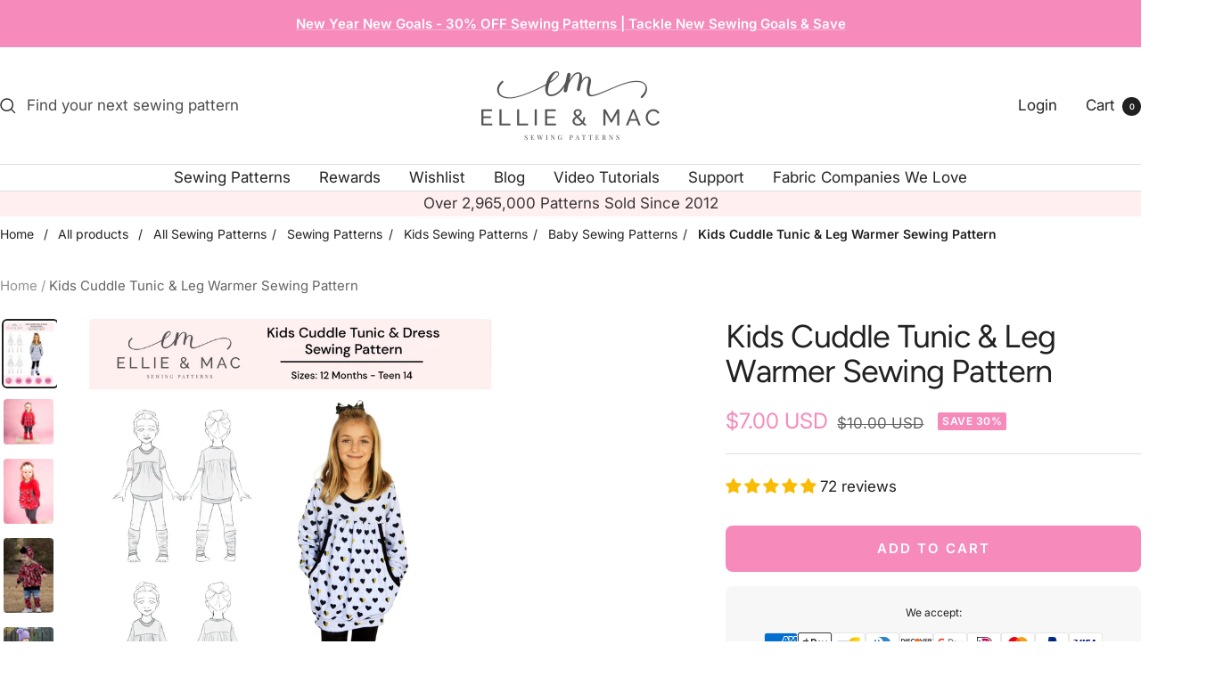

--- FILE ---
content_type: text/html; charset=utf-8
request_url: https://www.ellieandmac.com/products/kids-cuddle-tunic-leggings-pattern
body_size: 97905
content:
<!doctype html><html class="no-js" lang="en" dir="ltr">
  <head>
    <meta charset="utf-8">
    <meta name="viewport" content="width=device-width, initial-scale=1.0, height=device-height, minimum-scale=1.0, maximum-scale=1.0">
    <meta name="theme-color" content="#ffffff">

    <title>Kids Cuddle Tunic &amp; Leg Warmer Sewing Pattern</title><meta name="description" content="The Cuddle Tunic and Leg Warmer pattern lives up to its name!  Your little one will feel so cuddly and comfortable in this sweet tunic!  The large front pocket, hi-low hemline, bubble effect, and matching leg warmers take this from cute to a must-have! I cannot wait to see all the adorable tunics you make!! Sizes: This"><link rel="canonical" href="https://www.ellieandmac.com/products/kids-cuddle-tunic-leggings-pattern"><link rel="shortcut icon" href="//www.ellieandmac.com/cdn/shop/files/fav19_a0779b9f-09af-4951-b750-e0ee766fb3d4.png?v=1672804859&width=96" type="image/png"><link rel="preconnect" href="https://cdn.shopify.com">
    <link rel="dns-prefetch" href="https://productreviews.shopifycdn.com">
    <link rel="dns-prefetch" href="https://www.google-analytics.com"><link rel="preconnect" href="https://fonts.shopifycdn.com" crossorigin><link rel="preload" as="style" href="//www.ellieandmac.com/cdn/shop/t/90/assets/theme.css?v=26421957591317411391765687520">
    <link rel="preload" as="script" href="//www.ellieandmac.com/cdn/shop/t/90/assets/vendor.js?v=32643890569905814191742159836">
    <link rel="preload" as="script" href="//www.ellieandmac.com/cdn/shop/t/90/assets/theme.js?v=42752254316959553641742159836"><link rel="preload" as="fetch" href="/products/kids-cuddle-tunic-leggings-pattern.js" crossorigin><link rel="preload" as="script" href="//www.ellieandmac.com/cdn/shop/t/90/assets/flickity.js?v=176646718982628074891742159836"><meta property="og:type" content="product">
  <meta property="og:title" content="Kids Cuddle Tunic &amp; Leg Warmer Sewing Pattern">
  <meta property="product:price:amount" content="7.00">
  <meta property="product:price:currency" content="USD"><meta property="og:image" content="http://www.ellieandmac.com/cdn/shop/files/Kids_Cuddle_Tunic_Dress_Sewing_Pattern.png?v=1761745637&width=1024">
  <meta property="og:image:secure_url" content="https://www.ellieandmac.com/cdn/shop/files/Kids_Cuddle_Tunic_Dress_Sewing_Pattern.png?v=1761745637&width=1024">
  <meta property="og:image:width" content="1240">
  <meta property="og:image:height" content="1560"><meta property="og:description" content="The Cuddle Tunic and Leg Warmer pattern lives up to its name!  Your little one will feel so cuddly and comfortable in this sweet tunic!  The large front pocket, hi-low hemline, bubble effect, and matching leg warmers take this from cute to a must-have! I cannot wait to see all the adorable tunics you make!! Sizes: This"><meta property="og:url" content="https://www.ellieandmac.com/products/kids-cuddle-tunic-leggings-pattern">
<meta property="og:site_name" content="Ellie and Mac"><meta name="twitter:card" content="summary"><meta name="twitter:title" content="Kids Cuddle Tunic &amp; Leg Warmer Sewing Pattern">
  <meta name="twitter:description" content="The Cuddle Tunic and Leg Warmer pattern lives up to its name!  Your little one will feel so cuddly and comfortable in this sweet tunic!  The large front pocket, hi-low hemline, bubble effect, and matching leg warmers take this from cute to a must-have! I cannot wait to see all the adorable tunics you make!! Sizes: This PDF sewing pattern comes in sizes 12 months - Big Kid 14. Fabric Recommendation: This top is designed to be made using 2 or 4-way stretch medium weight knit fabrics with 25% - 50% stretch.  Neckband, waistband, and cuffs work best when using a 4-way stretch knit fabric with good recovery. Features: Short and long sleeve options Bubble, loose-fit style Hi-low tunic hem Large front pocket Scrunched Leg Warmers No trim pattern pages for quick and easy assembly Layers printing feature is included"><meta name="twitter:image" content="https://www.ellieandmac.com/cdn/shop/files/Kids_Cuddle_Tunic_Dress_Sewing_Pattern.png?v=1761745637&width=1200">
  <meta name="twitter:image:alt" content="Kids Cuddle Tunic &amp; dress Sewing pattern by Ellie and Mac PDF sewing patterns. Sizes 12 months - teen 14 included. Metric and imperial measurements included. A4, Letter, Projector, A0 files included. Full length sew-along video included.">
    <script type="application/ld+json">{"@context":"http:\/\/schema.org\/","@id":"\/products\/kids-cuddle-tunic-leggings-pattern#product","@type":"Product","brand":{"@type":"Brand","name":"Ellie and Mac"},"category":"Clothing Sewing Patterns","description":"\nThe Cuddle Tunic and Leg Warmer pattern lives up to its name!  Your little one will feel so cuddly and comfortable in this sweet tunic!  The large front pocket, hi-low hemline, bubble effect, and matching leg warmers take this from cute to a must-have! I cannot wait to see all the adorable tunics you make!! \n\nSizes:\nThis PDF sewing pattern comes in sizes 12 months - Big Kid 14.\n\nFabric Recommendation:\nThis top is designed to be made using 2 or 4-way stretch medium weight knit fabrics with 25% - 50% stretch.  Neckband, waistband, and cuffs work best when using a 4-way stretch knit fabric with good recovery.\n\nFeatures:\nShort and long sleeve options\nBubble, loose-fit style\nHi-low tunic hem\nLarge front pocket\nScrunched Leg Warmers\nNo trim pattern pages for quick and easy assembly\nLayers printing feature is included for this pattern for your convenience\nWhat's Included:\nPattern pieces for all parts\nProjector File with Layers\nA0 Print Shop Pattern Pieces Option\nFabric Requirements Chart\nSize Chart\nTips and Notes\nGlossary\nTable of contents\nPattern Piece Diagram\nPrinting Instructions\nSupply List\nStep-by-step instructions.  Each step has a color photo for visual aid.\nJoin Me On Facebook:Join me at https:\/\/www.facebook.com\/groups\/pdfellieandmacsewingpattern for new pattern releases coming soon.\n**Copyright**This pattern is copy written.You may use this pattern to create and sell dresses of your own. Giving credit to the pattern when selling would be appreciated, but not required.You may not edit or recreate this pattern to sell.You can not distribute this pattern to others.You may not mass produce this pattern or clothing made using it.I want you to love what you make and have fun making it.\nSave\nSave\nSave\nSave\nSave\nSave\nSave\nSave\nSave\nSave","image":"https:\/\/www.ellieandmac.com\/cdn\/shop\/files\/Kids_Cuddle_Tunic_Dress_Sewing_Pattern.png?v=1761745637\u0026width=1920","name":"Kids Cuddle Tunic \u0026 Leg Warmer Sewing Pattern","offers":{"@id":"\/products\/kids-cuddle-tunic-leggings-pattern?variant=31376688185399#offer","@type":"Offer","availability":"http:\/\/schema.org\/InStock","price":"7.00","priceCurrency":"USD","url":"https:\/\/www.ellieandmac.com\/products\/kids-cuddle-tunic-leggings-pattern?variant=31376688185399"},"sku":"EM Cuddle Tunic","url":"https:\/\/www.ellieandmac.com\/products\/kids-cuddle-tunic-leggings-pattern"}</script><script type="application/ld+json">
  {
    "@context": "https://schema.org",
    "@type": "BreadcrumbList",
    "itemListElement": [{
        "@type": "ListItem",
        "position": 1,
        "name": "Home",
        "item": "https://www.ellieandmac.com"
      },{
            "@type": "ListItem",
            "position": 2,
            "name": "Kids Cuddle Tunic \u0026 Leg Warmer Sewing Pattern",
            "item": "https://www.ellieandmac.com/products/kids-cuddle-tunic-leggings-pattern"
          }]
  }
</script>
    <link rel="preload" href="//www.ellieandmac.com/cdn/fonts/figtree/figtree_n4.3c0838aba1701047e60be6a99a1b0a40ce9b8419.woff2" as="font" type="font/woff2" crossorigin><link rel="preload" href="//www.ellieandmac.com/cdn/fonts/inter/inter_n4.b2a3f24c19b4de56e8871f609e73ca7f6d2e2bb9.woff2" as="font" type="font/woff2" crossorigin><style>
  /* Typography (heading) */
  @font-face {
  font-family: Figtree;
  font-weight: 400;
  font-style: normal;
  font-display: swap;
  src: url("//www.ellieandmac.com/cdn/fonts/figtree/figtree_n4.3c0838aba1701047e60be6a99a1b0a40ce9b8419.woff2") format("woff2"),
       url("//www.ellieandmac.com/cdn/fonts/figtree/figtree_n4.c0575d1db21fc3821f17fd6617d3dee552312137.woff") format("woff");
}

@font-face {
  font-family: Figtree;
  font-weight: 400;
  font-style: italic;
  font-display: swap;
  src: url("//www.ellieandmac.com/cdn/fonts/figtree/figtree_i4.89f7a4275c064845c304a4cf8a4a586060656db2.woff2") format("woff2"),
       url("//www.ellieandmac.com/cdn/fonts/figtree/figtree_i4.6f955aaaafc55a22ffc1f32ecf3756859a5ad3e2.woff") format("woff");
}

/* Typography (body) */
  @font-face {
  font-family: Inter;
  font-weight: 400;
  font-style: normal;
  font-display: swap;
  src: url("//www.ellieandmac.com/cdn/fonts/inter/inter_n4.b2a3f24c19b4de56e8871f609e73ca7f6d2e2bb9.woff2") format("woff2"),
       url("//www.ellieandmac.com/cdn/fonts/inter/inter_n4.af8052d517e0c9ffac7b814872cecc27ae1fa132.woff") format("woff");
}

@font-face {
  font-family: Inter;
  font-weight: 400;
  font-style: italic;
  font-display: swap;
  src: url("//www.ellieandmac.com/cdn/fonts/inter/inter_i4.feae1981dda792ab80d117249d9c7e0f1017e5b3.woff2") format("woff2"),
       url("//www.ellieandmac.com/cdn/fonts/inter/inter_i4.62773b7113d5e5f02c71486623cf828884c85c6e.woff") format("woff");
}

@font-face {
  font-family: Inter;
  font-weight: 600;
  font-style: normal;
  font-display: swap;
  src: url("//www.ellieandmac.com/cdn/fonts/inter/inter_n6.771af0474a71b3797eb38f3487d6fb79d43b6877.woff2") format("woff2"),
       url("//www.ellieandmac.com/cdn/fonts/inter/inter_n6.88c903d8f9e157d48b73b7777d0642925bcecde7.woff") format("woff");
}

@font-face {
  font-family: Inter;
  font-weight: 600;
  font-style: italic;
  font-display: swap;
  src: url("//www.ellieandmac.com/cdn/fonts/inter/inter_i6.3bbe0fe1c7ee4f282f9c2e296f3e4401a48cbe19.woff2") format("woff2"),
       url("//www.ellieandmac.com/cdn/fonts/inter/inter_i6.8bea21f57a10d5416ddf685e2c91682ec237876d.woff") format("woff");
}

:root {--heading-color: 33, 33, 33;
    --text-color: 33, 33, 33;
    --background: 255, 255, 255;
    --secondary-background: 255, 239, 240;
    --border-color: 222, 222, 222;
    --border-color-darker: 166, 166, 166;
    --success-color: 46, 158, 123;
    --success-background: 213, 236, 229;
    --error-color: 222, 42, 42;
    --error-background: 253, 240, 240;
    --primary-button-background: 245, 138, 187;
    --primary-button-text-color: 255, 255, 255;
    --secondary-button-background: 33, 33, 33;
    --secondary-button-text-color: 255, 255, 255;
    --product-star-rating: 252, 241, 65;
    --product-on-sale-accent: 245, 138, 187;
    --product-sold-out-accent: 33, 33, 33;
    --product-custom-label-background: 64, 93, 230;
    --product-custom-label-text-color: 255, 255, 255;
    --product-custom-label-2-background: 243, 255, 52;
    --product-custom-label-2-text-color: 0, 0, 0;
    --product-low-stock-text-color: 222, 42, 42;
    --product-in-stock-text-color: 46, 158, 123;
    --loading-bar-background: 33, 33, 33;

    /* We duplicate some "base" colors as root colors, which is useful to use on drawer elements or popover without. Those should not be overridden to avoid issues */
    --root-heading-color: 33, 33, 33;
    --root-text-color: 33, 33, 33;
    --root-background: 255, 255, 255;
    --root-border-color: 222, 222, 222;
    --root-primary-button-background: 245, 138, 187;
    --root-primary-button-text-color: 255, 255, 255;

    --base-font-size: 17px;
    --heading-font-family: Figtree, sans-serif;
    --heading-font-weight: 400;
    --heading-font-style: normal;
    --heading-text-transform: normal;
    --text-font-family: Inter, sans-serif;
    --text-font-weight: 400;
    --text-font-style: normal;
    --text-font-bold-weight: 600;

    /* Typography (font size) */
    --heading-xxsmall-font-size: 11px;
    --heading-xsmall-font-size: 11px;
    --heading-small-font-size: 12px;
    --heading-large-font-size: 36px;
    --heading-h1-font-size: 36px;
    --heading-h2-font-size: 30px;
    --heading-h3-font-size: 26px;
    --heading-h4-font-size: 24px;
    --heading-h5-font-size: 20px;
    --heading-h6-font-size: 16px;

    /* Control the look and feel of the theme by changing radius of various elements */
    --button-border-radius: 8px;
    --block-border-radius: 8px;
    --block-border-radius-reduced: 4px;
    --color-swatch-border-radius: 0px;

    /* Button size */
    --button-height: 48px;
    --button-small-height: 40px;

    /* Form related */
    --form-input-field-height: 48px;
    --form-input-gap: 16px;
    --form-submit-margin: 24px;

    /* Product listing related variables */
    --product-list-block-spacing: 32px;

    /* Video related */
    --play-button-background: 255, 255, 255;
    --play-button-arrow: 33, 33, 33;

    /* RTL support */
    --transform-logical-flip: 1;
    --transform-origin-start: left;
    --transform-origin-end: right;

    /* Other */
    --zoom-cursor-svg-url: url(//www.ellieandmac.com/cdn/shop/t/90/assets/zoom-cursor.svg?v=4089977130122433721742159836);
    --arrow-right-svg-url: url(//www.ellieandmac.com/cdn/shop/t/90/assets/arrow-right.svg?v=69969974862566456721742159836);
    --arrow-left-svg-url: url(//www.ellieandmac.com/cdn/shop/t/90/assets/arrow-left.svg?v=126462444093055440401742159836);

    /* Some useful variables that we can reuse in our CSS. Some explanation are needed for some of them:
       - container-max-width-minus-gutters: represents the container max width without the edge gutters
       - container-outer-width: considering the screen width, represent all the space outside the container
       - container-outer-margin: same as container-outer-width but get set to 0 inside a container
       - container-inner-width: the effective space inside the container (minus gutters)
       - grid-column-width: represents the width of a single column of the grid
       - vertical-breather: this is a variable that defines the global "spacing" between sections, and inside the section
                            to create some "breath" and minimum spacing
     */
    --container-max-width: 1600px;
    --container-gutter: 24px;
    --container-max-width-minus-gutters: calc(var(--container-max-width) - (var(--container-gutter)) * 2);
    --container-outer-width: max(calc((100vw - var(--container-max-width-minus-gutters)) / 2), var(--container-gutter));
    --container-outer-margin: var(--container-outer-width);
    --container-inner-width: calc(100vw - var(--container-outer-width) * 2);

    --grid-column-count: 10;
    --grid-gap: 24px;
    --grid-column-width: calc((100vw - var(--container-outer-width) * 2 - var(--grid-gap) * (var(--grid-column-count) - 1)) / var(--grid-column-count));

    --vertical-breather: 36px;
    --vertical-breather-tight: 36px;

    /* Shopify related variables */
    --payment-terms-background-color: #ffffff;
  }

  @media screen and (min-width: 741px) {
    :root {
      --container-gutter: 40px;
      --grid-column-count: 20;
      --vertical-breather: 48px;
      --vertical-breather-tight: 48px;

      /* Typography (font size) */
      --heading-xsmall-font-size: 12px;
      --heading-small-font-size: 13px;
      --heading-large-font-size: 52px;
      --heading-h1-font-size: 48px;
      --heading-h2-font-size: 38px;
      --heading-h3-font-size: 32px;
      --heading-h4-font-size: 24px;
      --heading-h5-font-size: 20px;
      --heading-h6-font-size: 18px;

      /* Form related */
      --form-input-field-height: 52px;
      --form-submit-margin: 32px;

      /* Button size */
      --button-height: 52px;
      --button-small-height: 44px;
    }
  }

  @media screen and (min-width: 1200px) {
    :root {
      --vertical-breather: 64px;
      --vertical-breather-tight: 48px;
      --product-list-block-spacing: 48px;

      /* Typography */
      --heading-large-font-size: 64px;
      --heading-h1-font-size: 56px;
      --heading-h2-font-size: 48px;
      --heading-h3-font-size: 36px;
      --heading-h4-font-size: 30px;
      --heading-h5-font-size: 24px;
      --heading-h6-font-size: 18px;
    }
  }

  @media screen and (min-width: 1600px) {
    :root {
      --vertical-breather: 64px;
      --vertical-breather-tight: 48px;
    }
  }
</style>
    <script>
  // This allows to expose several variables to the global scope, to be used in scripts
  window.themeVariables = {
    settings: {
      direction: "ltr",
      pageType: "product",
      cartCount: 0,
      moneyFormat: "${{amount}}",
      moneyWithCurrencyFormat: "${{amount}} USD",
      showVendor: false,
      discountMode: "percentage",
      currencyCodeEnabled: true,
      cartType: "message",
      cartCurrency: "USD",
      mobileZoomFactor: 2.5
    },

    routes: {
      host: "www.ellieandmac.com",
      rootUrl: "\/",
      rootUrlWithoutSlash: '',
      cartUrl: "\/cart",
      cartAddUrl: "\/cart\/add",
      cartChangeUrl: "\/cart\/change",
      searchUrl: "\/search",
      predictiveSearchUrl: "\/search\/suggest",
      productRecommendationsUrl: "\/recommendations\/products"
    },

    strings: {
      accessibilityDelete: "Delete",
      accessibilityClose: "Close",
      collectionSoldOut: "Coming soon",
      collectionDiscount: "Save @savings@",
      productSalePrice: "Sale price",
      productRegularPrice: "Regular price",
      productFormUnavailable: "Unavailable",
      productFormSoldOut: "Coming soon",
      productFormPreOrder: "Pre-order",
      productFormAddToCart: "Add to cart",
      searchNoResults: "No results could be found.",
      searchNewSearch: "New search",
      searchProducts: "Products",
      searchArticles: "Journal",
      searchPages: "Pages",
      searchCollections: "Collections",
      cartViewCart: "View cart",
      cartItemAdded: "Item added to your cart!",
      cartItemAddedShort: "Added to your cart!",
      cartAddOrderNote: "Add order note",
      cartEditOrderNote: "Edit order note",
      shippingEstimatorNoResults: "Sorry, we do not ship to your address.",
      shippingEstimatorOneResult: "There is one shipping rate for your address:",
      shippingEstimatorMultipleResults: "There are several shipping rates for your address:",
      shippingEstimatorError: "One or more error occurred while retrieving shipping rates:"
    },

    libs: {
      flickity: "\/\/www.ellieandmac.com\/cdn\/shop\/t\/90\/assets\/flickity.js?v=176646718982628074891742159836",
      photoswipe: "\/\/www.ellieandmac.com\/cdn\/shop\/t\/90\/assets\/photoswipe.js?v=132268647426145925301742159836",
      qrCode: "\/\/www.ellieandmac.com\/cdn\/shopifycloud\/storefront\/assets\/themes_support\/vendor\/qrcode-3f2b403b.js"
    },

    breakpoints: {
      phone: 'screen and (max-width: 740px)',
      tablet: 'screen and (min-width: 741px) and (max-width: 999px)',
      tabletAndUp: 'screen and (min-width: 741px)',
      pocket: 'screen and (max-width: 999px)',
      lap: 'screen and (min-width: 1000px) and (max-width: 1199px)',
      lapAndUp: 'screen and (min-width: 1000px)',
      desktop: 'screen and (min-width: 1200px)',
      wide: 'screen and (min-width: 1400px)'
    }
  };

  window.addEventListener('pageshow', async () => {
    const cartContent = await (await fetch(`${window.themeVariables.routes.cartUrl}.js`, {cache: 'reload'})).json();
    document.documentElement.dispatchEvent(new CustomEvent('cart:refresh', {detail: {cart: cartContent}}));
  });

  if ('noModule' in HTMLScriptElement.prototype) {
    // Old browsers (like IE) that does not support module will be considered as if not executing JS at all
    document.documentElement.className = document.documentElement.className.replace('no-js', 'js');

    requestAnimationFrame(() => {
      const viewportHeight = (window.visualViewport ? window.visualViewport.height : document.documentElement.clientHeight);
      document.documentElement.style.setProperty('--window-height',viewportHeight + 'px');
    });
  }// We save the product ID in local storage to be eventually used for recently viewed section
    try {
      const items = JSON.parse(localStorage.getItem('theme:recently-viewed-products') || '[]');

      // We check if the current product already exists, and if it does not, we add it at the start
      if (!items.includes(4391232340023)) {
        items.unshift(4391232340023);
      }

      localStorage.setItem('theme:recently-viewed-products', JSON.stringify(items.slice(0, 20)));
    } catch (e) {
      // Safari in private mode does not allow setting item, we silently fail
    }</script>

    <link rel="stylesheet" href="//www.ellieandmac.com/cdn/shop/t/90/assets/theme.css?v=26421957591317411391765687520">

    <script src="//www.ellieandmac.com/cdn/shop/t/90/assets/vendor.js?v=32643890569905814191742159836" defer></script>
    <script src="//www.ellieandmac.com/cdn/shop/t/90/assets/theme.js?v=42752254316959553641742159836" defer></script>
    <script src="//www.ellieandmac.com/cdn/shop/t/90/assets/custom.js?v=167639537848865775061742159836" defer></script>

    <!-- Google tag (gtag.js) -->
<script async src="https://www.googletagmanager.com/gtag/js?id=G-3FRTZ9SD5G"></script>
<script>
  window.dataLayer = window.dataLayer || [];
  function gtag(){dataLayer.push(arguments);}
  gtag('js', new Date());

  gtag('config', 'G-3FRTZ9SD5G');
</script>


    <meta name="google-site-verification" content="g31mdWOVp9l75ERpIkCuEqNIZvUimjvWQfJisYi7LOo" />
    <meta name="facebook-domain-verification" content="o3vbqlapaxbollly6uuwntgatsg7rg" />
    <meta name="p:domain_verify" content="b1f6688787c581297ceda61fa950a443"/>

    <script>window.performance && window.performance.mark && window.performance.mark('shopify.content_for_header.start');</script><meta name="google-site-verification" content="ZCE9j49sYByfxBcJ3CnnvTaSnCuAiEL_1t21HAtE0ho">
<meta name="google-site-verification" content="ZlBoYBlVL7_jUm2GAGlV3tflmx46EfnwGG93pBab5rs">
<meta name="facebook-domain-verification" content="zox9n3t6lm480vflp95q59z2svhplp">
<meta id="shopify-digital-wallet" name="shopify-digital-wallet" content="/837287991/digital_wallets/dialog">
<meta name="shopify-checkout-api-token" content="464b723e738f9655ea2cfdbc507284e1">
<meta id="in-context-paypal-metadata" data-shop-id="837287991" data-venmo-supported="false" data-environment="production" data-locale="en_US" data-paypal-v4="true" data-currency="USD">
<link rel="alternate" type="application/json+oembed" href="https://www.ellieandmac.com/products/kids-cuddle-tunic-leggings-pattern.oembed">
<script async="async" src="/checkouts/internal/preloads.js?locale=en-US"></script>
<script id="apple-pay-shop-capabilities" type="application/json">{"shopId":837287991,"countryCode":"US","currencyCode":"USD","merchantCapabilities":["supports3DS"],"merchantId":"gid:\/\/shopify\/Shop\/837287991","merchantName":"Ellie and Mac","requiredBillingContactFields":["postalAddress","email"],"requiredShippingContactFields":["postalAddress","email"],"shippingType":"shipping","supportedNetworks":["visa","masterCard","amex","discover","elo","jcb"],"total":{"type":"pending","label":"Ellie and Mac","amount":"1.00"},"shopifyPaymentsEnabled":true,"supportsSubscriptions":true}</script>
<script id="shopify-features" type="application/json">{"accessToken":"464b723e738f9655ea2cfdbc507284e1","betas":["rich-media-storefront-analytics"],"domain":"www.ellieandmac.com","predictiveSearch":true,"shopId":837287991,"locale":"en"}</script>
<script>var Shopify = Shopify || {};
Shopify.shop = "ellie-and-mac.myshopify.com";
Shopify.locale = "en";
Shopify.currency = {"active":"USD","rate":"1.0"};
Shopify.country = "US";
Shopify.theme = {"name":"Copy of Focal - Jan 27, 2025","id":144779870405,"schema_name":"Focal","schema_version":"12.2.0","theme_store_id":714,"role":"main"};
Shopify.theme.handle = "null";
Shopify.theme.style = {"id":null,"handle":null};
Shopify.cdnHost = "www.ellieandmac.com/cdn";
Shopify.routes = Shopify.routes || {};
Shopify.routes.root = "/";</script>
<script type="module">!function(o){(o.Shopify=o.Shopify||{}).modules=!0}(window);</script>
<script>!function(o){function n(){var o=[];function n(){o.push(Array.prototype.slice.apply(arguments))}return n.q=o,n}var t=o.Shopify=o.Shopify||{};t.loadFeatures=n(),t.autoloadFeatures=n()}(window);</script>
<script id="shop-js-analytics" type="application/json">{"pageType":"product"}</script>
<script defer="defer" async type="module" src="//www.ellieandmac.com/cdn/shopifycloud/shop-js/modules/v2/client.init-shop-cart-sync_BApSsMSl.en.esm.js"></script>
<script defer="defer" async type="module" src="//www.ellieandmac.com/cdn/shopifycloud/shop-js/modules/v2/chunk.common_CBoos6YZ.esm.js"></script>
<script type="module">
  await import("//www.ellieandmac.com/cdn/shopifycloud/shop-js/modules/v2/client.init-shop-cart-sync_BApSsMSl.en.esm.js");
await import("//www.ellieandmac.com/cdn/shopifycloud/shop-js/modules/v2/chunk.common_CBoos6YZ.esm.js");

  window.Shopify.SignInWithShop?.initShopCartSync?.({"fedCMEnabled":true,"windoidEnabled":true});

</script>
<script>(function() {
  var isLoaded = false;
  function asyncLoad() {
    if (isLoaded) return;
    isLoaded = true;
    var urls = ["https:\/\/static.affiliatly.com\/shopify\/v3\/shopify.js?affiliatly_code=AF-101943\u0026shop=ellie-and-mac.myshopify.com","https:\/\/shy.elfsight.com\/p\/platform.js?shop=ellie-and-mac.myshopify.com"];
    for (var i = 0; i < urls.length; i++) {
      var s = document.createElement('script');
      s.type = 'text/javascript';
      s.async = true;
      s.src = urls[i];
      var x = document.getElementsByTagName('script')[0];
      x.parentNode.insertBefore(s, x);
    }
  };
  if(window.attachEvent) {
    window.attachEvent('onload', asyncLoad);
  } else {
    window.addEventListener('load', asyncLoad, false);
  }
})();</script>
<script id="__st">var __st={"a":837287991,"offset":-18000,"reqid":"c742d622-d542-4ac2-955c-19d1f51bec03-1768919858","pageurl":"www.ellieandmac.com\/products\/kids-cuddle-tunic-leggings-pattern","u":"041e5261ac39","p":"product","rtyp":"product","rid":4391232340023};</script>
<script>window.ShopifyPaypalV4VisibilityTracking = true;</script>
<script id="captcha-bootstrap">!function(){'use strict';const t='contact',e='account',n='new_comment',o=[[t,t],['blogs',n],['comments',n],[t,'customer']],c=[[e,'customer_login'],[e,'guest_login'],[e,'recover_customer_password'],[e,'create_customer']],r=t=>t.map((([t,e])=>`form[action*='/${t}']:not([data-nocaptcha='true']) input[name='form_type'][value='${e}']`)).join(','),a=t=>()=>t?[...document.querySelectorAll(t)].map((t=>t.form)):[];function s(){const t=[...o],e=r(t);return a(e)}const i='password',u='form_key',d=['recaptcha-v3-token','g-recaptcha-response','h-captcha-response',i],f=()=>{try{return window.sessionStorage}catch{return}},m='__shopify_v',_=t=>t.elements[u];function p(t,e,n=!1){try{const o=window.sessionStorage,c=JSON.parse(o.getItem(e)),{data:r}=function(t){const{data:e,action:n}=t;return t[m]||n?{data:e,action:n}:{data:t,action:n}}(c);for(const[e,n]of Object.entries(r))t.elements[e]&&(t.elements[e].value=n);n&&o.removeItem(e)}catch(o){console.error('form repopulation failed',{error:o})}}const l='form_type',E='cptcha';function T(t){t.dataset[E]=!0}const w=window,h=w.document,L='Shopify',v='ce_forms',y='captcha';let A=!1;((t,e)=>{const n=(g='f06e6c50-85a8-45c8-87d0-21a2b65856fe',I='https://cdn.shopify.com/shopifycloud/storefront-forms-hcaptcha/ce_storefront_forms_captcha_hcaptcha.v1.5.2.iife.js',D={infoText:'Protected by hCaptcha',privacyText:'Privacy',termsText:'Terms'},(t,e,n)=>{const o=w[L][v],c=o.bindForm;if(c)return c(t,g,e,D).then(n);var r;o.q.push([[t,g,e,D],n]),r=I,A||(h.body.append(Object.assign(h.createElement('script'),{id:'captcha-provider',async:!0,src:r})),A=!0)});var g,I,D;w[L]=w[L]||{},w[L][v]=w[L][v]||{},w[L][v].q=[],w[L][y]=w[L][y]||{},w[L][y].protect=function(t,e){n(t,void 0,e),T(t)},Object.freeze(w[L][y]),function(t,e,n,w,h,L){const[v,y,A,g]=function(t,e,n){const i=e?o:[],u=t?c:[],d=[...i,...u],f=r(d),m=r(i),_=r(d.filter((([t,e])=>n.includes(e))));return[a(f),a(m),a(_),s()]}(w,h,L),I=t=>{const e=t.target;return e instanceof HTMLFormElement?e:e&&e.form},D=t=>v().includes(t);t.addEventListener('submit',(t=>{const e=I(t);if(!e)return;const n=D(e)&&!e.dataset.hcaptchaBound&&!e.dataset.recaptchaBound,o=_(e),c=g().includes(e)&&(!o||!o.value);(n||c)&&t.preventDefault(),c&&!n&&(function(t){try{if(!f())return;!function(t){const e=f();if(!e)return;const n=_(t);if(!n)return;const o=n.value;o&&e.removeItem(o)}(t);const e=Array.from(Array(32),(()=>Math.random().toString(36)[2])).join('');!function(t,e){_(t)||t.append(Object.assign(document.createElement('input'),{type:'hidden',name:u})),t.elements[u].value=e}(t,e),function(t,e){const n=f();if(!n)return;const o=[...t.querySelectorAll(`input[type='${i}']`)].map((({name:t})=>t)),c=[...d,...o],r={};for(const[a,s]of new FormData(t).entries())c.includes(a)||(r[a]=s);n.setItem(e,JSON.stringify({[m]:1,action:t.action,data:r}))}(t,e)}catch(e){console.error('failed to persist form',e)}}(e),e.submit())}));const S=(t,e)=>{t&&!t.dataset[E]&&(n(t,e.some((e=>e===t))),T(t))};for(const o of['focusin','change'])t.addEventListener(o,(t=>{const e=I(t);D(e)&&S(e,y())}));const B=e.get('form_key'),M=e.get(l),P=B&&M;t.addEventListener('DOMContentLoaded',(()=>{const t=y();if(P)for(const e of t)e.elements[l].value===M&&p(e,B);[...new Set([...A(),...v().filter((t=>'true'===t.dataset.shopifyCaptcha))])].forEach((e=>S(e,t)))}))}(h,new URLSearchParams(w.location.search),n,t,e,['guest_login'])})(!0,!0)}();</script>
<script integrity="sha256-4kQ18oKyAcykRKYeNunJcIwy7WH5gtpwJnB7kiuLZ1E=" data-source-attribution="shopify.loadfeatures" defer="defer" src="//www.ellieandmac.com/cdn/shopifycloud/storefront/assets/storefront/load_feature-a0a9edcb.js" crossorigin="anonymous"></script>
<script data-source-attribution="shopify.dynamic_checkout.dynamic.init">var Shopify=Shopify||{};Shopify.PaymentButton=Shopify.PaymentButton||{isStorefrontPortableWallets:!0,init:function(){window.Shopify.PaymentButton.init=function(){};var t=document.createElement("script");t.src="https://www.ellieandmac.com/cdn/shopifycloud/portable-wallets/latest/portable-wallets.en.js",t.type="module",document.head.appendChild(t)}};
</script>
<script data-source-attribution="shopify.dynamic_checkout.buyer_consent">
  function portableWalletsHideBuyerConsent(e){var t=document.getElementById("shopify-buyer-consent"),n=document.getElementById("shopify-subscription-policy-button");t&&n&&(t.classList.add("hidden"),t.setAttribute("aria-hidden","true"),n.removeEventListener("click",e))}function portableWalletsShowBuyerConsent(e){var t=document.getElementById("shopify-buyer-consent"),n=document.getElementById("shopify-subscription-policy-button");t&&n&&(t.classList.remove("hidden"),t.removeAttribute("aria-hidden"),n.addEventListener("click",e))}window.Shopify?.PaymentButton&&(window.Shopify.PaymentButton.hideBuyerConsent=portableWalletsHideBuyerConsent,window.Shopify.PaymentButton.showBuyerConsent=portableWalletsShowBuyerConsent);
</script>
<script data-source-attribution="shopify.dynamic_checkout.cart.bootstrap">document.addEventListener("DOMContentLoaded",(function(){function t(){return document.querySelector("shopify-accelerated-checkout-cart, shopify-accelerated-checkout")}if(t())Shopify.PaymentButton.init();else{new MutationObserver((function(e,n){t()&&(Shopify.PaymentButton.init(),n.disconnect())})).observe(document.body,{childList:!0,subtree:!0})}}));
</script>
<link id="shopify-accelerated-checkout-styles" rel="stylesheet" media="screen" href="https://www.ellieandmac.com/cdn/shopifycloud/portable-wallets/latest/accelerated-checkout-backwards-compat.css" crossorigin="anonymous">
<style id="shopify-accelerated-checkout-cart">
        #shopify-buyer-consent {
  margin-top: 1em;
  display: inline-block;
  width: 100%;
}

#shopify-buyer-consent.hidden {
  display: none;
}

#shopify-subscription-policy-button {
  background: none;
  border: none;
  padding: 0;
  text-decoration: underline;
  font-size: inherit;
  cursor: pointer;
}

#shopify-subscription-policy-button::before {
  box-shadow: none;
}

      </style>

<script>window.performance && window.performance.mark && window.performance.mark('shopify.content_for_header.end');</script>

  <!-- BEGIN app block: shopify://apps/klaviyo-email-marketing-sms/blocks/klaviyo-onsite-embed/2632fe16-c075-4321-a88b-50b567f42507 -->












  <script async src="https://static.klaviyo.com/onsite/js/Kj8nBV/klaviyo.js?company_id=Kj8nBV"></script>
  <script>!function(){if(!window.klaviyo){window._klOnsite=window._klOnsite||[];try{window.klaviyo=new Proxy({},{get:function(n,i){return"push"===i?function(){var n;(n=window._klOnsite).push.apply(n,arguments)}:function(){for(var n=arguments.length,o=new Array(n),w=0;w<n;w++)o[w]=arguments[w];var t="function"==typeof o[o.length-1]?o.pop():void 0,e=new Promise((function(n){window._klOnsite.push([i].concat(o,[function(i){t&&t(i),n(i)}]))}));return e}}})}catch(n){window.klaviyo=window.klaviyo||[],window.klaviyo.push=function(){var n;(n=window._klOnsite).push.apply(n,arguments)}}}}();</script>

  
    <script id="viewed_product">
      if (item == null) {
        var _learnq = _learnq || [];

        var MetafieldReviews = null
        var MetafieldYotpoRating = null
        var MetafieldYotpoCount = null
        var MetafieldLooxRating = null
        var MetafieldLooxCount = null
        var okendoProduct = null
        var okendoProductReviewCount = null
        var okendoProductReviewAverageValue = null
        try {
          // The following fields are used for Customer Hub recently viewed in order to add reviews.
          // This information is not part of __kla_viewed. Instead, it is part of __kla_viewed_reviewed_items
          MetafieldReviews = {"rating":{"scale_min":"1.0","scale_max":"5.0","value":"4.97"},"rating_count":72};
          MetafieldYotpoRating = null
          MetafieldYotpoCount = null
          MetafieldLooxRating = null
          MetafieldLooxCount = null

          okendoProduct = null
          // If the okendo metafield is not legacy, it will error, which then requires the new json formatted data
          if (okendoProduct && 'error' in okendoProduct) {
            okendoProduct = null
          }
          okendoProductReviewCount = okendoProduct ? okendoProduct.reviewCount : null
          okendoProductReviewAverageValue = okendoProduct ? okendoProduct.reviewAverageValue : null
        } catch (error) {
          console.error('Error in Klaviyo onsite reviews tracking:', error);
        }

        var item = {
          Name: "Kids Cuddle Tunic \u0026 Leg Warmer Sewing Pattern",
          ProductID: 4391232340023,
          Categories: ["All Sewing Patterns","Baby Sewing Patterns","Designer’s Choice Sale","Kids Sewing Patterns","Kids Top Sewing Patterns","Mystery Sale","New Sewing Patterns","Pocket Patterns","Sewing Patterns","Sweater Weather Sewing Pattern Collection","Sweaters, Jackets, and Coats"],
          ImageURL: "https://www.ellieandmac.com/cdn/shop/files/Kids_Cuddle_Tunic_Dress_Sewing_Pattern_grande.png?v=1761745637",
          URL: "https://www.ellieandmac.com/products/kids-cuddle-tunic-leggings-pattern",
          Brand: "Ellie and Mac",
          Price: "$7.00",
          Value: "7.00",
          CompareAtPrice: "$10.00"
        };
        _learnq.push(['track', 'Viewed Product', item]);
        _learnq.push(['trackViewedItem', {
          Title: item.Name,
          ItemId: item.ProductID,
          Categories: item.Categories,
          ImageUrl: item.ImageURL,
          Url: item.URL,
          Metadata: {
            Brand: item.Brand,
            Price: item.Price,
            Value: item.Value,
            CompareAtPrice: item.CompareAtPrice
          },
          metafields:{
            reviews: MetafieldReviews,
            yotpo:{
              rating: MetafieldYotpoRating,
              count: MetafieldYotpoCount,
            },
            loox:{
              rating: MetafieldLooxRating,
              count: MetafieldLooxCount,
            },
            okendo: {
              rating: okendoProductReviewAverageValue,
              count: okendoProductReviewCount,
            }
          }
        }]);
      }
    </script>
  




  <script>
    window.klaviyoReviewsProductDesignMode = false
  </script>



  <!-- BEGIN app snippet: customer-hub-data --><script>
  if (!window.customerHub) {
    window.customerHub = {};
  }
  window.customerHub.storefrontRoutes = {
    login: "/account/login?return_url=%2F%23k-hub",
    register: "/account/register?return_url=%2F%23k-hub",
    logout: "/account/logout",
    profile: "/account",
    addresses: "/account/addresses",
  };
  
  window.customerHub.userId = null;
  
  window.customerHub.storeDomain = "ellie-and-mac.myshopify.com";

  
    window.customerHub.activeProduct = {
      name: "Kids Cuddle Tunic \u0026 Leg Warmer Sewing Pattern",
      category: null,
      imageUrl: "https://www.ellieandmac.com/cdn/shop/files/Kids_Cuddle_Tunic_Dress_Sewing_Pattern_grande.png?v=1761745637",
      id: "4391232340023",
      link: "https://www.ellieandmac.com/products/kids-cuddle-tunic-leggings-pattern",
      variants: [
        
          {
            id: "31376688185399",
            
            imageUrl: null,
            
            price: "700",
            currency: "USD",
            availableForSale: true,
            title: "Default Title",
          },
        
      ],
    };
    window.customerHub.activeProduct.variants.forEach((variant) => {
        
        variant.price = `${variant.price.slice(0, -2)}.${variant.price.slice(-2)}`;
    });
  

  
    window.customerHub.storeLocale = {
        currentLanguage: 'en',
        currentCountry: 'US',
        availableLanguages: [
          
            {
              iso_code: 'en',
              endonym_name: 'English'
            }
          
        ],
        availableCountries: [
          
            {
              iso_code: 'AF',
              name: 'Afghanistan',
              currency_code: 'USD'
            },
          
            {
              iso_code: 'AX',
              name: 'Åland Islands',
              currency_code: 'EUR'
            },
          
            {
              iso_code: 'AL',
              name: 'Albania',
              currency_code: 'USD'
            },
          
            {
              iso_code: 'DZ',
              name: 'Algeria',
              currency_code: 'USD'
            },
          
            {
              iso_code: 'AD',
              name: 'Andorra',
              currency_code: 'EUR'
            },
          
            {
              iso_code: 'AO',
              name: 'Angola',
              currency_code: 'USD'
            },
          
            {
              iso_code: 'AI',
              name: 'Anguilla',
              currency_code: 'USD'
            },
          
            {
              iso_code: 'AG',
              name: 'Antigua &amp; Barbuda',
              currency_code: 'USD'
            },
          
            {
              iso_code: 'AR',
              name: 'Argentina',
              currency_code: 'USD'
            },
          
            {
              iso_code: 'AM',
              name: 'Armenia',
              currency_code: 'USD'
            },
          
            {
              iso_code: 'AW',
              name: 'Aruba',
              currency_code: 'USD'
            },
          
            {
              iso_code: 'AC',
              name: 'Ascension Island',
              currency_code: 'USD'
            },
          
            {
              iso_code: 'AU',
              name: 'Australia',
              currency_code: 'AUD'
            },
          
            {
              iso_code: 'AT',
              name: 'Austria',
              currency_code: 'EUR'
            },
          
            {
              iso_code: 'AZ',
              name: 'Azerbaijan',
              currency_code: 'USD'
            },
          
            {
              iso_code: 'BS',
              name: 'Bahamas',
              currency_code: 'USD'
            },
          
            {
              iso_code: 'BH',
              name: 'Bahrain',
              currency_code: 'USD'
            },
          
            {
              iso_code: 'BD',
              name: 'Bangladesh',
              currency_code: 'USD'
            },
          
            {
              iso_code: 'BB',
              name: 'Barbados',
              currency_code: 'USD'
            },
          
            {
              iso_code: 'BY',
              name: 'Belarus',
              currency_code: 'USD'
            },
          
            {
              iso_code: 'BE',
              name: 'Belgium',
              currency_code: 'EUR'
            },
          
            {
              iso_code: 'BZ',
              name: 'Belize',
              currency_code: 'USD'
            },
          
            {
              iso_code: 'BJ',
              name: 'Benin',
              currency_code: 'USD'
            },
          
            {
              iso_code: 'BM',
              name: 'Bermuda',
              currency_code: 'USD'
            },
          
            {
              iso_code: 'BT',
              name: 'Bhutan',
              currency_code: 'USD'
            },
          
            {
              iso_code: 'BO',
              name: 'Bolivia',
              currency_code: 'USD'
            },
          
            {
              iso_code: 'BA',
              name: 'Bosnia &amp; Herzegovina',
              currency_code: 'USD'
            },
          
            {
              iso_code: 'BW',
              name: 'Botswana',
              currency_code: 'USD'
            },
          
            {
              iso_code: 'BR',
              name: 'Brazil',
              currency_code: 'USD'
            },
          
            {
              iso_code: 'IO',
              name: 'British Indian Ocean Territory',
              currency_code: 'USD'
            },
          
            {
              iso_code: 'VG',
              name: 'British Virgin Islands',
              currency_code: 'USD'
            },
          
            {
              iso_code: 'BN',
              name: 'Brunei',
              currency_code: 'USD'
            },
          
            {
              iso_code: 'BG',
              name: 'Bulgaria',
              currency_code: 'USD'
            },
          
            {
              iso_code: 'BF',
              name: 'Burkina Faso',
              currency_code: 'USD'
            },
          
            {
              iso_code: 'BI',
              name: 'Burundi',
              currency_code: 'USD'
            },
          
            {
              iso_code: 'KH',
              name: 'Cambodia',
              currency_code: 'USD'
            },
          
            {
              iso_code: 'CM',
              name: 'Cameroon',
              currency_code: 'USD'
            },
          
            {
              iso_code: 'CA',
              name: 'Canada',
              currency_code: 'CAD'
            },
          
            {
              iso_code: 'CV',
              name: 'Cape Verde',
              currency_code: 'USD'
            },
          
            {
              iso_code: 'BQ',
              name: 'Caribbean Netherlands',
              currency_code: 'USD'
            },
          
            {
              iso_code: 'KY',
              name: 'Cayman Islands',
              currency_code: 'USD'
            },
          
            {
              iso_code: 'CF',
              name: 'Central African Republic',
              currency_code: 'USD'
            },
          
            {
              iso_code: 'TD',
              name: 'Chad',
              currency_code: 'USD'
            },
          
            {
              iso_code: 'CL',
              name: 'Chile',
              currency_code: 'USD'
            },
          
            {
              iso_code: 'CN',
              name: 'China',
              currency_code: 'USD'
            },
          
            {
              iso_code: 'CX',
              name: 'Christmas Island',
              currency_code: 'USD'
            },
          
            {
              iso_code: 'CC',
              name: 'Cocos (Keeling) Islands',
              currency_code: 'USD'
            },
          
            {
              iso_code: 'CO',
              name: 'Colombia',
              currency_code: 'USD'
            },
          
            {
              iso_code: 'KM',
              name: 'Comoros',
              currency_code: 'USD'
            },
          
            {
              iso_code: 'CG',
              name: 'Congo - Brazzaville',
              currency_code: 'USD'
            },
          
            {
              iso_code: 'CD',
              name: 'Congo - Kinshasa',
              currency_code: 'USD'
            },
          
            {
              iso_code: 'CK',
              name: 'Cook Islands',
              currency_code: 'USD'
            },
          
            {
              iso_code: 'CR',
              name: 'Costa Rica',
              currency_code: 'USD'
            },
          
            {
              iso_code: 'CI',
              name: 'Côte d’Ivoire',
              currency_code: 'USD'
            },
          
            {
              iso_code: 'HR',
              name: 'Croatia',
              currency_code: 'USD'
            },
          
            {
              iso_code: 'CW',
              name: 'Curaçao',
              currency_code: 'USD'
            },
          
            {
              iso_code: 'CY',
              name: 'Cyprus',
              currency_code: 'EUR'
            },
          
            {
              iso_code: 'CZ',
              name: 'Czechia',
              currency_code: 'EUR'
            },
          
            {
              iso_code: 'DK',
              name: 'Denmark',
              currency_code: 'DKK'
            },
          
            {
              iso_code: 'DJ',
              name: 'Djibouti',
              currency_code: 'USD'
            },
          
            {
              iso_code: 'DM',
              name: 'Dominica',
              currency_code: 'USD'
            },
          
            {
              iso_code: 'DO',
              name: 'Dominican Republic',
              currency_code: 'USD'
            },
          
            {
              iso_code: 'EC',
              name: 'Ecuador',
              currency_code: 'USD'
            },
          
            {
              iso_code: 'EG',
              name: 'Egypt',
              currency_code: 'USD'
            },
          
            {
              iso_code: 'SV',
              name: 'El Salvador',
              currency_code: 'USD'
            },
          
            {
              iso_code: 'GQ',
              name: 'Equatorial Guinea',
              currency_code: 'USD'
            },
          
            {
              iso_code: 'ER',
              name: 'Eritrea',
              currency_code: 'USD'
            },
          
            {
              iso_code: 'EE',
              name: 'Estonia',
              currency_code: 'EUR'
            },
          
            {
              iso_code: 'SZ',
              name: 'Eswatini',
              currency_code: 'USD'
            },
          
            {
              iso_code: 'ET',
              name: 'Ethiopia',
              currency_code: 'USD'
            },
          
            {
              iso_code: 'FK',
              name: 'Falkland Islands',
              currency_code: 'USD'
            },
          
            {
              iso_code: 'FO',
              name: 'Faroe Islands',
              currency_code: 'USD'
            },
          
            {
              iso_code: 'FJ',
              name: 'Fiji',
              currency_code: 'USD'
            },
          
            {
              iso_code: 'FI',
              name: 'Finland',
              currency_code: 'EUR'
            },
          
            {
              iso_code: 'FR',
              name: 'France',
              currency_code: 'EUR'
            },
          
            {
              iso_code: 'GF',
              name: 'French Guiana',
              currency_code: 'EUR'
            },
          
            {
              iso_code: 'PF',
              name: 'French Polynesia',
              currency_code: 'USD'
            },
          
            {
              iso_code: 'TF',
              name: 'French Southern Territories',
              currency_code: 'EUR'
            },
          
            {
              iso_code: 'GA',
              name: 'Gabon',
              currency_code: 'USD'
            },
          
            {
              iso_code: 'GM',
              name: 'Gambia',
              currency_code: 'USD'
            },
          
            {
              iso_code: 'GE',
              name: 'Georgia',
              currency_code: 'USD'
            },
          
            {
              iso_code: 'DE',
              name: 'Germany',
              currency_code: 'EUR'
            },
          
            {
              iso_code: 'GH',
              name: 'Ghana',
              currency_code: 'USD'
            },
          
            {
              iso_code: 'GI',
              name: 'Gibraltar',
              currency_code: 'USD'
            },
          
            {
              iso_code: 'GR',
              name: 'Greece',
              currency_code: 'EUR'
            },
          
            {
              iso_code: 'GL',
              name: 'Greenland',
              currency_code: 'USD'
            },
          
            {
              iso_code: 'GD',
              name: 'Grenada',
              currency_code: 'USD'
            },
          
            {
              iso_code: 'GP',
              name: 'Guadeloupe',
              currency_code: 'EUR'
            },
          
            {
              iso_code: 'GT',
              name: 'Guatemala',
              currency_code: 'USD'
            },
          
            {
              iso_code: 'GG',
              name: 'Guernsey',
              currency_code: 'USD'
            },
          
            {
              iso_code: 'GN',
              name: 'Guinea',
              currency_code: 'USD'
            },
          
            {
              iso_code: 'GW',
              name: 'Guinea-Bissau',
              currency_code: 'USD'
            },
          
            {
              iso_code: 'GY',
              name: 'Guyana',
              currency_code: 'USD'
            },
          
            {
              iso_code: 'HT',
              name: 'Haiti',
              currency_code: 'USD'
            },
          
            {
              iso_code: 'HN',
              name: 'Honduras',
              currency_code: 'USD'
            },
          
            {
              iso_code: 'HK',
              name: 'Hong Kong SAR',
              currency_code: 'HKD'
            },
          
            {
              iso_code: 'HU',
              name: 'Hungary',
              currency_code: 'EUR'
            },
          
            {
              iso_code: 'IS',
              name: 'Iceland',
              currency_code: 'USD'
            },
          
            {
              iso_code: 'IN',
              name: 'India',
              currency_code: 'USD'
            },
          
            {
              iso_code: 'ID',
              name: 'Indonesia',
              currency_code: 'USD'
            },
          
            {
              iso_code: 'IQ',
              name: 'Iraq',
              currency_code: 'USD'
            },
          
            {
              iso_code: 'IE',
              name: 'Ireland',
              currency_code: 'EUR'
            },
          
            {
              iso_code: 'IM',
              name: 'Isle of Man',
              currency_code: 'USD'
            },
          
            {
              iso_code: 'IL',
              name: 'Israel',
              currency_code: 'USD'
            },
          
            {
              iso_code: 'IT',
              name: 'Italy',
              currency_code: 'EUR'
            },
          
            {
              iso_code: 'JM',
              name: 'Jamaica',
              currency_code: 'USD'
            },
          
            {
              iso_code: 'JP',
              name: 'Japan',
              currency_code: 'JPY'
            },
          
            {
              iso_code: 'JE',
              name: 'Jersey',
              currency_code: 'USD'
            },
          
            {
              iso_code: 'JO',
              name: 'Jordan',
              currency_code: 'USD'
            },
          
            {
              iso_code: 'KZ',
              name: 'Kazakhstan',
              currency_code: 'USD'
            },
          
            {
              iso_code: 'KE',
              name: 'Kenya',
              currency_code: 'USD'
            },
          
            {
              iso_code: 'KI',
              name: 'Kiribati',
              currency_code: 'USD'
            },
          
            {
              iso_code: 'XK',
              name: 'Kosovo',
              currency_code: 'EUR'
            },
          
            {
              iso_code: 'KW',
              name: 'Kuwait',
              currency_code: 'USD'
            },
          
            {
              iso_code: 'KG',
              name: 'Kyrgyzstan',
              currency_code: 'USD'
            },
          
            {
              iso_code: 'LA',
              name: 'Laos',
              currency_code: 'USD'
            },
          
            {
              iso_code: 'LV',
              name: 'Latvia',
              currency_code: 'EUR'
            },
          
            {
              iso_code: 'LB',
              name: 'Lebanon',
              currency_code: 'USD'
            },
          
            {
              iso_code: 'LS',
              name: 'Lesotho',
              currency_code: 'USD'
            },
          
            {
              iso_code: 'LR',
              name: 'Liberia',
              currency_code: 'USD'
            },
          
            {
              iso_code: 'LY',
              name: 'Libya',
              currency_code: 'USD'
            },
          
            {
              iso_code: 'LI',
              name: 'Liechtenstein',
              currency_code: 'USD'
            },
          
            {
              iso_code: 'LT',
              name: 'Lithuania',
              currency_code: 'EUR'
            },
          
            {
              iso_code: 'LU',
              name: 'Luxembourg',
              currency_code: 'EUR'
            },
          
            {
              iso_code: 'MO',
              name: 'Macao SAR',
              currency_code: 'USD'
            },
          
            {
              iso_code: 'MG',
              name: 'Madagascar',
              currency_code: 'USD'
            },
          
            {
              iso_code: 'MW',
              name: 'Malawi',
              currency_code: 'USD'
            },
          
            {
              iso_code: 'MY',
              name: 'Malaysia',
              currency_code: 'USD'
            },
          
            {
              iso_code: 'MV',
              name: 'Maldives',
              currency_code: 'USD'
            },
          
            {
              iso_code: 'ML',
              name: 'Mali',
              currency_code: 'USD'
            },
          
            {
              iso_code: 'MT',
              name: 'Malta',
              currency_code: 'EUR'
            },
          
            {
              iso_code: 'MQ',
              name: 'Martinique',
              currency_code: 'EUR'
            },
          
            {
              iso_code: 'MR',
              name: 'Mauritania',
              currency_code: 'USD'
            },
          
            {
              iso_code: 'MU',
              name: 'Mauritius',
              currency_code: 'USD'
            },
          
            {
              iso_code: 'YT',
              name: 'Mayotte',
              currency_code: 'EUR'
            },
          
            {
              iso_code: 'MX',
              name: 'Mexico',
              currency_code: 'USD'
            },
          
            {
              iso_code: 'MD',
              name: 'Moldova',
              currency_code: 'USD'
            },
          
            {
              iso_code: 'MC',
              name: 'Monaco',
              currency_code: 'EUR'
            },
          
            {
              iso_code: 'MN',
              name: 'Mongolia',
              currency_code: 'USD'
            },
          
            {
              iso_code: 'ME',
              name: 'Montenegro',
              currency_code: 'EUR'
            },
          
            {
              iso_code: 'MS',
              name: 'Montserrat',
              currency_code: 'USD'
            },
          
            {
              iso_code: 'MA',
              name: 'Morocco',
              currency_code: 'USD'
            },
          
            {
              iso_code: 'MZ',
              name: 'Mozambique',
              currency_code: 'USD'
            },
          
            {
              iso_code: 'MM',
              name: 'Myanmar (Burma)',
              currency_code: 'USD'
            },
          
            {
              iso_code: 'NA',
              name: 'Namibia',
              currency_code: 'USD'
            },
          
            {
              iso_code: 'NR',
              name: 'Nauru',
              currency_code: 'USD'
            },
          
            {
              iso_code: 'NP',
              name: 'Nepal',
              currency_code: 'USD'
            },
          
            {
              iso_code: 'NL',
              name: 'Netherlands',
              currency_code: 'EUR'
            },
          
            {
              iso_code: 'NC',
              name: 'New Caledonia',
              currency_code: 'USD'
            },
          
            {
              iso_code: 'NZ',
              name: 'New Zealand',
              currency_code: 'NZD'
            },
          
            {
              iso_code: 'NI',
              name: 'Nicaragua',
              currency_code: 'USD'
            },
          
            {
              iso_code: 'NE',
              name: 'Niger',
              currency_code: 'USD'
            },
          
            {
              iso_code: 'NG',
              name: 'Nigeria',
              currency_code: 'USD'
            },
          
            {
              iso_code: 'NU',
              name: 'Niue',
              currency_code: 'USD'
            },
          
            {
              iso_code: 'NF',
              name: 'Norfolk Island',
              currency_code: 'USD'
            },
          
            {
              iso_code: 'MK',
              name: 'North Macedonia',
              currency_code: 'USD'
            },
          
            {
              iso_code: 'NO',
              name: 'Norway',
              currency_code: 'USD'
            },
          
            {
              iso_code: 'OM',
              name: 'Oman',
              currency_code: 'USD'
            },
          
            {
              iso_code: 'PK',
              name: 'Pakistan',
              currency_code: 'USD'
            },
          
            {
              iso_code: 'PS',
              name: 'Palestinian Territories',
              currency_code: 'USD'
            },
          
            {
              iso_code: 'PA',
              name: 'Panama',
              currency_code: 'USD'
            },
          
            {
              iso_code: 'PG',
              name: 'Papua New Guinea',
              currency_code: 'USD'
            },
          
            {
              iso_code: 'PY',
              name: 'Paraguay',
              currency_code: 'USD'
            },
          
            {
              iso_code: 'PE',
              name: 'Peru',
              currency_code: 'USD'
            },
          
            {
              iso_code: 'PH',
              name: 'Philippines',
              currency_code: 'USD'
            },
          
            {
              iso_code: 'PN',
              name: 'Pitcairn Islands',
              currency_code: 'USD'
            },
          
            {
              iso_code: 'PL',
              name: 'Poland',
              currency_code: 'USD'
            },
          
            {
              iso_code: 'PT',
              name: 'Portugal',
              currency_code: 'EUR'
            },
          
            {
              iso_code: 'QA',
              name: 'Qatar',
              currency_code: 'USD'
            },
          
            {
              iso_code: 'RE',
              name: 'Réunion',
              currency_code: 'EUR'
            },
          
            {
              iso_code: 'RO',
              name: 'Romania',
              currency_code: 'USD'
            },
          
            {
              iso_code: 'RU',
              name: 'Russia',
              currency_code: 'USD'
            },
          
            {
              iso_code: 'RW',
              name: 'Rwanda',
              currency_code: 'USD'
            },
          
            {
              iso_code: 'WS',
              name: 'Samoa',
              currency_code: 'USD'
            },
          
            {
              iso_code: 'SM',
              name: 'San Marino',
              currency_code: 'EUR'
            },
          
            {
              iso_code: 'ST',
              name: 'São Tomé &amp; Príncipe',
              currency_code: 'USD'
            },
          
            {
              iso_code: 'SA',
              name: 'Saudi Arabia',
              currency_code: 'USD'
            },
          
            {
              iso_code: 'SN',
              name: 'Senegal',
              currency_code: 'USD'
            },
          
            {
              iso_code: 'RS',
              name: 'Serbia',
              currency_code: 'USD'
            },
          
            {
              iso_code: 'SC',
              name: 'Seychelles',
              currency_code: 'USD'
            },
          
            {
              iso_code: 'SL',
              name: 'Sierra Leone',
              currency_code: 'USD'
            },
          
            {
              iso_code: 'SG',
              name: 'Singapore',
              currency_code: 'SGD'
            },
          
            {
              iso_code: 'SX',
              name: 'Sint Maarten',
              currency_code: 'USD'
            },
          
            {
              iso_code: 'SK',
              name: 'Slovakia',
              currency_code: 'EUR'
            },
          
            {
              iso_code: 'SI',
              name: 'Slovenia',
              currency_code: 'EUR'
            },
          
            {
              iso_code: 'SB',
              name: 'Solomon Islands',
              currency_code: 'USD'
            },
          
            {
              iso_code: 'SO',
              name: 'Somalia',
              currency_code: 'USD'
            },
          
            {
              iso_code: 'ZA',
              name: 'South Africa',
              currency_code: 'ZAR'
            },
          
            {
              iso_code: 'GS',
              name: 'South Georgia &amp; South Sandwich Islands',
              currency_code: 'USD'
            },
          
            {
              iso_code: 'KR',
              name: 'South Korea',
              currency_code: 'USD'
            },
          
            {
              iso_code: 'SS',
              name: 'South Sudan',
              currency_code: 'USD'
            },
          
            {
              iso_code: 'ES',
              name: 'Spain',
              currency_code: 'EUR'
            },
          
            {
              iso_code: 'LK',
              name: 'Sri Lanka',
              currency_code: 'USD'
            },
          
            {
              iso_code: 'BL',
              name: 'St. Barthélemy',
              currency_code: 'EUR'
            },
          
            {
              iso_code: 'SH',
              name: 'St. Helena',
              currency_code: 'USD'
            },
          
            {
              iso_code: 'KN',
              name: 'St. Kitts &amp; Nevis',
              currency_code: 'USD'
            },
          
            {
              iso_code: 'LC',
              name: 'St. Lucia',
              currency_code: 'USD'
            },
          
            {
              iso_code: 'MF',
              name: 'St. Martin',
              currency_code: 'EUR'
            },
          
            {
              iso_code: 'PM',
              name: 'St. Pierre &amp; Miquelon',
              currency_code: 'EUR'
            },
          
            {
              iso_code: 'VC',
              name: 'St. Vincent &amp; Grenadines',
              currency_code: 'USD'
            },
          
            {
              iso_code: 'SD',
              name: 'Sudan',
              currency_code: 'USD'
            },
          
            {
              iso_code: 'SR',
              name: 'Suriname',
              currency_code: 'USD'
            },
          
            {
              iso_code: 'SJ',
              name: 'Svalbard &amp; Jan Mayen',
              currency_code: 'USD'
            },
          
            {
              iso_code: 'SE',
              name: 'Sweden',
              currency_code: 'SEK'
            },
          
            {
              iso_code: 'CH',
              name: 'Switzerland',
              currency_code: 'USD'
            },
          
            {
              iso_code: 'TW',
              name: 'Taiwan',
              currency_code: 'USD'
            },
          
            {
              iso_code: 'TJ',
              name: 'Tajikistan',
              currency_code: 'USD'
            },
          
            {
              iso_code: 'TZ',
              name: 'Tanzania',
              currency_code: 'USD'
            },
          
            {
              iso_code: 'TH',
              name: 'Thailand',
              currency_code: 'USD'
            },
          
            {
              iso_code: 'TL',
              name: 'Timor-Leste',
              currency_code: 'USD'
            },
          
            {
              iso_code: 'TG',
              name: 'Togo',
              currency_code: 'USD'
            },
          
            {
              iso_code: 'TK',
              name: 'Tokelau',
              currency_code: 'USD'
            },
          
            {
              iso_code: 'TO',
              name: 'Tonga',
              currency_code: 'USD'
            },
          
            {
              iso_code: 'TT',
              name: 'Trinidad &amp; Tobago',
              currency_code: 'USD'
            },
          
            {
              iso_code: 'TA',
              name: 'Tristan da Cunha',
              currency_code: 'USD'
            },
          
            {
              iso_code: 'TN',
              name: 'Tunisia',
              currency_code: 'USD'
            },
          
            {
              iso_code: 'TR',
              name: 'Türkiye',
              currency_code: 'USD'
            },
          
            {
              iso_code: 'TM',
              name: 'Turkmenistan',
              currency_code: 'USD'
            },
          
            {
              iso_code: 'TC',
              name: 'Turks &amp; Caicos Islands',
              currency_code: 'USD'
            },
          
            {
              iso_code: 'TV',
              name: 'Tuvalu',
              currency_code: 'USD'
            },
          
            {
              iso_code: 'UM',
              name: 'U.S. Outlying Islands',
              currency_code: 'USD'
            },
          
            {
              iso_code: 'UG',
              name: 'Uganda',
              currency_code: 'USD'
            },
          
            {
              iso_code: 'UA',
              name: 'Ukraine',
              currency_code: 'USD'
            },
          
            {
              iso_code: 'AE',
              name: 'United Arab Emirates',
              currency_code: 'USD'
            },
          
            {
              iso_code: 'GB',
              name: 'United Kingdom',
              currency_code: 'GBP'
            },
          
            {
              iso_code: 'US',
              name: 'United States',
              currency_code: 'USD'
            },
          
            {
              iso_code: 'UY',
              name: 'Uruguay',
              currency_code: 'USD'
            },
          
            {
              iso_code: 'UZ',
              name: 'Uzbekistan',
              currency_code: 'USD'
            },
          
            {
              iso_code: 'VU',
              name: 'Vanuatu',
              currency_code: 'USD'
            },
          
            {
              iso_code: 'VA',
              name: 'Vatican City',
              currency_code: 'EUR'
            },
          
            {
              iso_code: 'VE',
              name: 'Venezuela',
              currency_code: 'USD'
            },
          
            {
              iso_code: 'VN',
              name: 'Vietnam',
              currency_code: 'USD'
            },
          
            {
              iso_code: 'WF',
              name: 'Wallis &amp; Futuna',
              currency_code: 'USD'
            },
          
            {
              iso_code: 'EH',
              name: 'Western Sahara',
              currency_code: 'USD'
            },
          
            {
              iso_code: 'YE',
              name: 'Yemen',
              currency_code: 'USD'
            },
          
            {
              iso_code: 'ZM',
              name: 'Zambia',
              currency_code: 'USD'
            },
          
            {
              iso_code: 'ZW',
              name: 'Zimbabwe',
              currency_code: 'USD'
            }
          
        ]
    };
  
</script>
<!-- END app snippet -->





<!-- END app block --><!-- BEGIN app block: shopify://apps/judge-me-reviews/blocks/judgeme_core/61ccd3b1-a9f2-4160-9fe9-4fec8413e5d8 --><!-- Start of Judge.me Core -->






<link rel="dns-prefetch" href="https://cdnwidget.judge.me">
<link rel="dns-prefetch" href="https://cdn.judge.me">
<link rel="dns-prefetch" href="https://cdn1.judge.me">
<link rel="dns-prefetch" href="https://api.judge.me">

<script data-cfasync='false' class='jdgm-settings-script'>window.jdgmSettings={"pagination":5,"disable_web_reviews":true,"badge_no_review_text":"No reviews","badge_n_reviews_text":"{{ n }} review/reviews","badge_star_color":"#fabb05","hide_badge_preview_if_no_reviews":true,"badge_hide_text":false,"enforce_center_preview_badge":false,"widget_title":"Customer Reviews","widget_open_form_text":"Write a review","widget_close_form_text":"Cancel review","widget_refresh_page_text":"Refresh page","widget_summary_text":"Based on {{ number_of_reviews }} review/reviews","widget_no_review_text":"Be the first to write a review","widget_name_field_text":"Display name","widget_verified_name_field_text":"Verified Name (public)","widget_name_placeholder_text":"Display name","widget_required_field_error_text":"This field is required.","widget_email_field_text":"Email address","widget_verified_email_field_text":"Verified Email (private, can not be edited)","widget_email_placeholder_text":"Your email address","widget_email_field_error_text":"Please enter a valid email address.","widget_rating_field_text":"Rating","widget_review_title_field_text":"Review Title","widget_review_title_placeholder_text":"Give your review a title","widget_review_body_field_text":"Review content","widget_review_body_placeholder_text":"Start writing here...","widget_pictures_field_text":"Photo (optional)","widget_submit_review_text":"Submit Review","widget_submit_verified_review_text":"Submit Verified Review","widget_submit_success_msg_with_auto_publish":"Thank you! Please refresh the page in a few moments to see your review. You can remove or edit your review by logging into \u003ca href='https://judge.me/login' target='_blank' rel='nofollow noopener'\u003eJudge.me\u003c/a\u003e","widget_submit_success_msg_no_auto_publish":"Thank you! Your review will be published as soon as it is approved by the shop admin. You can remove or edit your review by logging into \u003ca href='https://judge.me/login' target='_blank' rel='nofollow noopener'\u003eJudge.me\u003c/a\u003e","widget_show_default_reviews_out_of_total_text":"Showing {{ n_reviews_shown }} out of {{ n_reviews }} reviews.","widget_show_all_link_text":"Show all","widget_show_less_link_text":"Show less","widget_author_said_text":"{{ reviewer_name }} said:","widget_days_text":"{{ n }} days ago","widget_weeks_text":"{{ n }} week/weeks ago","widget_months_text":"{{ n }} month/months ago","widget_years_text":"{{ n }} year/years ago","widget_yesterday_text":"Yesterday","widget_today_text":"Today","widget_replied_text":"\u003e\u003e {{ shop_name }} replied:","widget_read_more_text":"Read more","widget_reviewer_name_as_initial":"","widget_rating_filter_color":"","widget_rating_filter_see_all_text":"See all reviews","widget_sorting_most_recent_text":"Most Recent","widget_sorting_highest_rating_text":"Highest Rating","widget_sorting_lowest_rating_text":"Lowest Rating","widget_sorting_with_pictures_text":"Only Pictures","widget_sorting_most_helpful_text":"Most Helpful","widget_open_question_form_text":"Ask a question","widget_reviews_subtab_text":"Reviews","widget_questions_subtab_text":"Questions","widget_question_label_text":"Question","widget_answer_label_text":"Answer","widget_question_placeholder_text":"Write your question here","widget_submit_question_text":"Submit Question","widget_question_submit_success_text":"Thank you for your question! We will notify you once it gets answered.","widget_star_color":"#fabb05","verified_badge_text":"Verified","verified_badge_bg_color":"","verified_badge_text_color":"","verified_badge_placement":"left-of-reviewer-name","widget_review_max_height":"","widget_hide_border":false,"widget_social_share":false,"widget_thumb":false,"widget_review_location_show":false,"widget_location_format":"country_iso_code","all_reviews_include_out_of_store_products":true,"all_reviews_out_of_store_text":"(out of store)","all_reviews_pagination":100,"all_reviews_product_name_prefix_text":"about","enable_review_pictures":true,"enable_question_anwser":true,"widget_theme":"align","review_date_format":"mm/dd/yyyy","default_sort_method":"highest-rating","widget_product_reviews_subtab_text":"Product Reviews","widget_shop_reviews_subtab_text":"Shop Reviews","widget_other_products_reviews_text":"Reviews for other products","widget_store_reviews_subtab_text":"Store reviews","widget_no_store_reviews_text":"This store hasn't received any reviews yet","widget_web_restriction_product_reviews_text":"This product hasn't received any reviews yet","widget_no_items_text":"No items found","widget_show_more_text":"Show more","widget_write_a_store_review_text":"Write a Store Review","widget_other_languages_heading":"Reviews in Other Languages","widget_translate_review_text":"Translate review to {{ language }}","widget_translating_review_text":"Translating...","widget_show_original_translation_text":"Show original ({{ language }})","widget_translate_review_failed_text":"Review couldn't be translated.","widget_translate_review_retry_text":"Retry","widget_translate_review_try_again_later_text":"Try again later","show_product_url_for_grouped_product":false,"widget_sorting_pictures_first_text":"Pictures First","show_pictures_on_all_rev_page_mobile":false,"show_pictures_on_all_rev_page_desktop":false,"floating_tab_hide_mobile_install_preference":false,"floating_tab_button_name":"★ Reviews","floating_tab_title":"Let customers speak for us","floating_tab_button_color":"","floating_tab_button_background_color":"","floating_tab_url":"","floating_tab_url_enabled":false,"floating_tab_tab_style":"text","all_reviews_text_badge_text":"Customers rate us {{ shop.metafields.judgeme.all_reviews_rating | round: 1 }}/5 based on {{ shop.metafields.judgeme.all_reviews_count }} reviews.","all_reviews_text_badge_text_branded_style":"{{ shop.metafields.judgeme.all_reviews_rating | round: 1 }} out of 5 stars based on {{ shop.metafields.judgeme.all_reviews_count }} reviews","is_all_reviews_text_badge_a_link":false,"show_stars_for_all_reviews_text_badge":false,"all_reviews_text_badge_url":"","all_reviews_text_style":"text","all_reviews_text_color_style":"judgeme_brand_color","all_reviews_text_color":"#108474","all_reviews_text_show_jm_brand":true,"featured_carousel_show_header":true,"featured_carousel_title":"Let customers speak for us","testimonials_carousel_title":"Customers are saying","videos_carousel_title":"Real customer stories","cards_carousel_title":"Customers are saying","featured_carousel_count_text":"from {{ n }} reviews","featured_carousel_add_link_to_all_reviews_page":false,"featured_carousel_url":"","featured_carousel_show_images":true,"featured_carousel_autoslide_interval":5,"featured_carousel_arrows_on_the_sides":false,"featured_carousel_height":250,"featured_carousel_width":80,"featured_carousel_image_size":0,"featured_carousel_image_height":250,"featured_carousel_arrow_color":"#eeeeee","verified_count_badge_style":"vintage","verified_count_badge_orientation":"horizontal","verified_count_badge_color_style":"judgeme_brand_color","verified_count_badge_color":"#108474","is_verified_count_badge_a_link":false,"verified_count_badge_url":"","verified_count_badge_show_jm_brand":true,"widget_rating_preset_default":5,"widget_first_sub_tab":"product-reviews","widget_show_histogram":true,"widget_histogram_use_custom_color":false,"widget_pagination_use_custom_color":false,"widget_star_use_custom_color":true,"widget_verified_badge_use_custom_color":false,"widget_write_review_use_custom_color":false,"picture_reminder_submit_button":"Upload Pictures","enable_review_videos":false,"mute_video_by_default":false,"widget_sorting_videos_first_text":"Videos First","widget_review_pending_text":"Pending","featured_carousel_items_for_large_screen":3,"social_share_options_order":"Facebook,Twitter","remove_microdata_snippet":true,"disable_json_ld":false,"enable_json_ld_products":false,"preview_badge_show_question_text":false,"preview_badge_no_question_text":"No questions","preview_badge_n_question_text":"{{ number_of_questions }} question/questions","qa_badge_show_icon":false,"qa_badge_position":"same-row","remove_judgeme_branding":false,"widget_add_search_bar":false,"widget_search_bar_placeholder":"Search","widget_sorting_verified_only_text":"Verified only","featured_carousel_theme":"default","featured_carousel_show_rating":true,"featured_carousel_show_title":true,"featured_carousel_show_body":true,"featured_carousel_show_date":false,"featured_carousel_show_reviewer":true,"featured_carousel_show_product":false,"featured_carousel_header_background_color":"#108474","featured_carousel_header_text_color":"#ffffff","featured_carousel_name_product_separator":"reviewed","featured_carousel_full_star_background":"#108474","featured_carousel_empty_star_background":"#dadada","featured_carousel_vertical_theme_background":"#f9fafb","featured_carousel_verified_badge_enable":false,"featured_carousel_verified_badge_color":"#108474","featured_carousel_border_style":"round","featured_carousel_review_line_length_limit":3,"featured_carousel_more_reviews_button_text":"Read more reviews","featured_carousel_view_product_button_text":"View product","all_reviews_page_load_reviews_on":"scroll","all_reviews_page_load_more_text":"Load More Reviews","disable_fb_tab_reviews":false,"enable_ajax_cdn_cache":false,"widget_public_name_text":"displayed publicly like","default_reviewer_name":"John Smith","default_reviewer_name_has_non_latin":true,"widget_reviewer_anonymous":"Anonymous","medals_widget_title":"Judge.me Review Medals","medals_widget_background_color":"#f9fafb","medals_widget_position":"footer_all_pages","medals_widget_border_color":"#f9fafb","medals_widget_verified_text_position":"left","medals_widget_use_monochromatic_version":false,"medals_widget_elements_color":"#108474","show_reviewer_avatar":true,"widget_invalid_yt_video_url_error_text":"Not a YouTube video URL","widget_max_length_field_error_text":"Please enter no more than {0} characters.","widget_show_country_flag":false,"widget_show_collected_via_shop_app":true,"widget_verified_by_shop_badge_style":"light","widget_verified_by_shop_text":"Verified by Shop","widget_show_photo_gallery":true,"widget_load_with_code_splitting":true,"widget_ugc_install_preference":false,"widget_ugc_title":"Made by us, Shared by you","widget_ugc_subtitle":"Tag us to see your picture featured in our page","widget_ugc_arrows_color":"#ffffff","widget_ugc_primary_button_text":"Buy Now","widget_ugc_primary_button_background_color":"#108474","widget_ugc_primary_button_text_color":"#ffffff","widget_ugc_primary_button_border_width":"0","widget_ugc_primary_button_border_style":"none","widget_ugc_primary_button_border_color":"#108474","widget_ugc_primary_button_border_radius":"25","widget_ugc_secondary_button_text":"Load More","widget_ugc_secondary_button_background_color":"#ffffff","widget_ugc_secondary_button_text_color":"#108474","widget_ugc_secondary_button_border_width":"2","widget_ugc_secondary_button_border_style":"solid","widget_ugc_secondary_button_border_color":"#108474","widget_ugc_secondary_button_border_radius":"25","widget_ugc_reviews_button_text":"View Reviews","widget_ugc_reviews_button_background_color":"#ffffff","widget_ugc_reviews_button_text_color":"#108474","widget_ugc_reviews_button_border_width":"2","widget_ugc_reviews_button_border_style":"solid","widget_ugc_reviews_button_border_color":"#108474","widget_ugc_reviews_button_border_radius":"25","widget_ugc_reviews_button_link_to":"judgeme-reviews-page","widget_ugc_show_post_date":true,"widget_ugc_max_width":"800","widget_rating_metafield_value_type":true,"widget_primary_color":"#ec509a","widget_enable_secondary_color":false,"widget_secondary_color":"#edf5f5","widget_summary_average_rating_text":"{{ average_rating }} out of 5","widget_media_grid_title":"Customer photos \u0026 videos","widget_media_grid_see_more_text":"See more","widget_round_style":false,"widget_show_product_medals":false,"widget_verified_by_judgeme_text":"Verified by Judge.me","widget_show_store_medals":true,"widget_verified_by_judgeme_text_in_store_medals":"Verified by Judge.me","widget_media_field_exceed_quantity_message":"Sorry, we can only accept {{ max_media }} for one review.","widget_media_field_exceed_limit_message":"{{ file_name }} is too large, please select a {{ media_type }} less than {{ size_limit }}MB.","widget_review_submitted_text":"Review Submitted!","widget_question_submitted_text":"Question Submitted!","widget_close_form_text_question":"Cancel","widget_write_your_answer_here_text":"Write your answer here","widget_enabled_branded_link":true,"widget_show_collected_by_judgeme":true,"widget_reviewer_name_color":"","widget_write_review_text_color":"","widget_write_review_bg_color":"","widget_collected_by_judgeme_text":"collected by Judge.me","widget_pagination_type":"standard","widget_load_more_text":"Load More","widget_load_more_color":"#108474","widget_full_review_text":"Full Review","widget_read_more_reviews_text":"Read More Reviews","widget_read_questions_text":"Read Questions","widget_questions_and_answers_text":"Questions \u0026 Answers","widget_verified_by_text":"Verified by","widget_verified_text":"Verified","widget_number_of_reviews_text":"{{ number_of_reviews }} reviews","widget_back_button_text":"Back","widget_next_button_text":"Next","widget_custom_forms_filter_button":"Filters","custom_forms_style":"vertical","widget_show_review_information":false,"how_reviews_are_collected":"How reviews are collected?","widget_show_review_keywords":false,"widget_gdpr_statement":"How we use your data: We'll only contact you about the review you left, and only if necessary. By submitting your review, you agree to Judge.me's \u003ca href='https://judge.me/terms' target='_blank' rel='nofollow noopener'\u003eterms\u003c/a\u003e, \u003ca href='https://judge.me/privacy' target='_blank' rel='nofollow noopener'\u003eprivacy\u003c/a\u003e and \u003ca href='https://judge.me/content-policy' target='_blank' rel='nofollow noopener'\u003econtent\u003c/a\u003e policies.","widget_multilingual_sorting_enabled":false,"widget_translate_review_content_enabled":false,"widget_translate_review_content_method":"manual","popup_widget_review_selection":"automatically_with_pictures","popup_widget_round_border_style":true,"popup_widget_show_title":true,"popup_widget_show_body":true,"popup_widget_show_reviewer":false,"popup_widget_show_product":true,"popup_widget_show_pictures":true,"popup_widget_use_review_picture":true,"popup_widget_show_on_home_page":true,"popup_widget_show_on_product_page":true,"popup_widget_show_on_collection_page":true,"popup_widget_show_on_cart_page":true,"popup_widget_position":"bottom_left","popup_widget_first_review_delay":5,"popup_widget_duration":5,"popup_widget_interval":5,"popup_widget_review_count":5,"popup_widget_hide_on_mobile":true,"review_snippet_widget_round_border_style":true,"review_snippet_widget_card_color":"#FFFFFF","review_snippet_widget_slider_arrows_background_color":"#FFFFFF","review_snippet_widget_slider_arrows_color":"#000000","review_snippet_widget_star_color":"#108474","show_product_variant":false,"all_reviews_product_variant_label_text":"Variant: ","widget_show_verified_branding":false,"widget_ai_summary_title":"Customers say","widget_ai_summary_disclaimer":"AI-powered review summary based on recent customer reviews","widget_show_ai_summary":false,"widget_show_ai_summary_bg":false,"widget_show_review_title_input":true,"redirect_reviewers_invited_via_email":"review_widget","request_store_review_after_product_review":false,"request_review_other_products_in_order":false,"review_form_color_scheme":"default","review_form_corner_style":"square","review_form_star_color":{},"review_form_text_color":"#333333","review_form_background_color":"#ffffff","review_form_field_background_color":"#fafafa","review_form_button_color":{},"review_form_button_text_color":"#ffffff","review_form_modal_overlay_color":"#000000","review_content_screen_title_text":"How would you rate this product?","review_content_introduction_text":"We would love it if you would share a bit about your experience.","store_review_form_title_text":"How would you rate this store?","store_review_form_introduction_text":"We would love it if you would share a bit about your experience.","show_review_guidance_text":true,"one_star_review_guidance_text":"Poor","five_star_review_guidance_text":"Great","customer_information_screen_title_text":"About you","customer_information_introduction_text":"Please tell us more about you.","custom_questions_screen_title_text":"Your experience in more detail","custom_questions_introduction_text":"Here are a few questions to help us understand more about your experience.","review_submitted_screen_title_text":"Thanks for your review!","review_submitted_screen_thank_you_text":"We are processing it and it will appear on the store soon.","review_submitted_screen_email_verification_text":"Please confirm your email by clicking the link we just sent you. This helps us keep reviews authentic.","review_submitted_request_store_review_text":"Would you like to share your experience of shopping with us?","review_submitted_review_other_products_text":"Would you like to review these products?","store_review_screen_title_text":"Would you like to share your experience of shopping with us?","store_review_introduction_text":"We value your feedback and use it to improve. Please share any thoughts or suggestions you have.","reviewer_media_screen_title_picture_text":"Share a picture","reviewer_media_introduction_picture_text":"Upload a photo to support your review.","reviewer_media_screen_title_video_text":"Share a video","reviewer_media_introduction_video_text":"Upload a video to support your review.","reviewer_media_screen_title_picture_or_video_text":"Share a picture or video","reviewer_media_introduction_picture_or_video_text":"Upload a photo or video to support your review.","reviewer_media_youtube_url_text":"Paste your Youtube URL here","advanced_settings_next_step_button_text":"Next","advanced_settings_close_review_button_text":"Close","modal_write_review_flow":false,"write_review_flow_required_text":"Required","write_review_flow_privacy_message_text":"We respect your privacy.","write_review_flow_anonymous_text":"Post review as anonymous","write_review_flow_visibility_text":"This won't be visible to other customers.","write_review_flow_multiple_selection_help_text":"Select as many as you like","write_review_flow_single_selection_help_text":"Select one option","write_review_flow_required_field_error_text":"This field is required","write_review_flow_invalid_email_error_text":"Please enter a valid email address","write_review_flow_max_length_error_text":"Max. {{ max_length }} characters.","write_review_flow_media_upload_text":"\u003cb\u003eClick to upload\u003c/b\u003e or drag and drop","write_review_flow_gdpr_statement":"We'll only contact you about your review if necessary. By submitting your review, you agree to our \u003ca href='https://judge.me/terms' target='_blank' rel='nofollow noopener'\u003eterms and conditions\u003c/a\u003e and \u003ca href='https://judge.me/privacy' target='_blank' rel='nofollow noopener'\u003eprivacy policy\u003c/a\u003e.","rating_only_reviews_enabled":false,"show_negative_reviews_help_screen":false,"new_review_flow_help_screen_rating_threshold":3,"negative_review_resolution_screen_title_text":"Tell us more","negative_review_resolution_text":"Your experience matters to us. If there were issues with your purchase, we're here to help. Feel free to reach out to us, we'd love the opportunity to make things right.","negative_review_resolution_button_text":"Contact us","negative_review_resolution_proceed_with_review_text":"Leave a review","negative_review_resolution_subject":"Issue with purchase from {{ shop_name }}.{{ order_name }}","preview_badge_collection_page_install_status":false,"widget_review_custom_css":"","preview_badge_custom_css":"","preview_badge_stars_count":"5-stars","featured_carousel_custom_css":"","floating_tab_custom_css":"","all_reviews_widget_custom_css":"","medals_widget_custom_css":"","verified_badge_custom_css":"","all_reviews_text_custom_css":"","transparency_badges_collected_via_store_invite":false,"transparency_badges_from_another_provider":false,"transparency_badges_collected_from_store_visitor":false,"transparency_badges_collected_by_verified_review_provider":false,"transparency_badges_earned_reward":false,"transparency_badges_collected_via_store_invite_text":"Review collected via store invitation","transparency_badges_from_another_provider_text":"Review collected from another provider","transparency_badges_collected_from_store_visitor_text":"Review collected from a store visitor","transparency_badges_written_in_google_text":"Review written in Google","transparency_badges_written_in_etsy_text":"Review written in Etsy","transparency_badges_written_in_shop_app_text":"Review written in Shop App","transparency_badges_earned_reward_text":"Review earned a reward for future purchase","product_review_widget_per_page":10,"widget_store_review_label_text":"Review about the store","checkout_comment_extension_title_on_product_page":"Customer Comments","checkout_comment_extension_num_latest_comment_show":5,"checkout_comment_extension_format":"name_and_timestamp","checkout_comment_customer_name":"last_initial","checkout_comment_comment_notification":true,"preview_badge_collection_page_install_preference":true,"preview_badge_home_page_install_preference":false,"preview_badge_product_page_install_preference":false,"review_widget_install_preference":"above-related","review_carousel_install_preference":false,"floating_reviews_tab_install_preference":"none","verified_reviews_count_badge_install_preference":false,"all_reviews_text_install_preference":false,"review_widget_best_location":false,"judgeme_medals_install_preference":false,"review_widget_revamp_enabled":true,"review_widget_qna_enabled":false,"review_widget_revamp_dual_publish_end_date":"2026-01-29T01:17:31.000+00:00","review_widget_header_theme":"minimal","review_widget_widget_title_enabled":true,"review_widget_header_text_size":"medium","review_widget_header_text_weight":"regular","review_widget_average_rating_style":"compact","review_widget_bar_chart_enabled":true,"review_widget_bar_chart_type":"numbers","review_widget_bar_chart_style":"standard","review_widget_expanded_media_gallery_enabled":false,"review_widget_reviews_section_theme":"standard","review_widget_image_style":"thumbnails","review_widget_review_image_ratio":"square","review_widget_stars_size":"medium","review_widget_verified_badge":"standard_text","review_widget_review_title_text_size":"medium","review_widget_review_text_size":"medium","review_widget_review_text_length":"medium","review_widget_number_of_columns_desktop":3,"review_widget_carousel_transition_speed":5,"review_widget_custom_questions_answers_display":"always","review_widget_button_text_color":"#FFFFFF","review_widget_text_color":"#000000","review_widget_lighter_text_color":"#7B7B7B","review_widget_corner_styling":"soft","review_widget_review_word_singular":"review","review_widget_review_word_plural":"reviews","review_widget_voting_label":"Helpful?","review_widget_shop_reply_label":"Reply from {{ shop_name }}:","review_widget_filters_title":"Filters","qna_widget_question_word_singular":"Question","qna_widget_question_word_plural":"Questions","qna_widget_answer_reply_label":"Answer from {{ answerer_name }}:","qna_content_screen_title_text":"Ask a question about this product","qna_widget_question_required_field_error_text":"Please enter your question.","qna_widget_flow_gdpr_statement":"We'll only contact you about your question if necessary. By submitting your question, you agree to our \u003ca href='https://judge.me/terms' target='_blank' rel='nofollow noopener'\u003eterms and conditions\u003c/a\u003e and \u003ca href='https://judge.me/privacy' target='_blank' rel='nofollow noopener'\u003eprivacy policy\u003c/a\u003e.","qna_widget_question_submitted_text":"Thanks for your question!","qna_widget_close_form_text_question":"Close","qna_widget_question_submit_success_text":"We’ll notify you by email when your question is answered.","all_reviews_widget_v2025_enabled":false,"all_reviews_widget_v2025_header_theme":"default","all_reviews_widget_v2025_widget_title_enabled":true,"all_reviews_widget_v2025_header_text_size":"medium","all_reviews_widget_v2025_header_text_weight":"regular","all_reviews_widget_v2025_average_rating_style":"compact","all_reviews_widget_v2025_bar_chart_enabled":true,"all_reviews_widget_v2025_bar_chart_type":"numbers","all_reviews_widget_v2025_bar_chart_style":"standard","all_reviews_widget_v2025_expanded_media_gallery_enabled":false,"all_reviews_widget_v2025_show_store_medals":true,"all_reviews_widget_v2025_show_photo_gallery":true,"all_reviews_widget_v2025_show_review_keywords":false,"all_reviews_widget_v2025_show_ai_summary":false,"all_reviews_widget_v2025_show_ai_summary_bg":false,"all_reviews_widget_v2025_add_search_bar":false,"all_reviews_widget_v2025_default_sort_method":"most-recent","all_reviews_widget_v2025_reviews_per_page":10,"all_reviews_widget_v2025_reviews_section_theme":"default","all_reviews_widget_v2025_image_style":"thumbnails","all_reviews_widget_v2025_review_image_ratio":"square","all_reviews_widget_v2025_stars_size":"medium","all_reviews_widget_v2025_verified_badge":"bold_badge","all_reviews_widget_v2025_review_title_text_size":"medium","all_reviews_widget_v2025_review_text_size":"medium","all_reviews_widget_v2025_review_text_length":"medium","all_reviews_widget_v2025_number_of_columns_desktop":3,"all_reviews_widget_v2025_carousel_transition_speed":5,"all_reviews_widget_v2025_custom_questions_answers_display":"always","all_reviews_widget_v2025_show_product_variant":false,"all_reviews_widget_v2025_show_reviewer_avatar":true,"all_reviews_widget_v2025_reviewer_name_as_initial":"","all_reviews_widget_v2025_review_location_show":false,"all_reviews_widget_v2025_location_format":"","all_reviews_widget_v2025_show_country_flag":false,"all_reviews_widget_v2025_verified_by_shop_badge_style":"light","all_reviews_widget_v2025_social_share":false,"all_reviews_widget_v2025_social_share_options_order":"Facebook,Twitter,LinkedIn,Pinterest","all_reviews_widget_v2025_pagination_type":"standard","all_reviews_widget_v2025_button_text_color":"#FFFFFF","all_reviews_widget_v2025_text_color":"#000000","all_reviews_widget_v2025_lighter_text_color":"#7B7B7B","all_reviews_widget_v2025_corner_styling":"soft","all_reviews_widget_v2025_title":"Customer reviews","all_reviews_widget_v2025_ai_summary_title":"Customers say about this store","all_reviews_widget_v2025_no_review_text":"Be the first to write a review","platform":"shopify","branding_url":"https://app.judge.me/reviews/stores/www.ellieandmac.com","branding_text":"Powered by Judge.me","locale":"en","reply_name":"Ellie and Mac","widget_version":"3.0","footer":true,"autopublish":false,"review_dates":true,"enable_custom_form":false,"shop_use_review_site":true,"shop_locale":"en","enable_multi_locales_translations":true,"show_review_title_input":true,"review_verification_email_status":"always","can_be_branded":true,"reply_name_text":"Ellie and Mac"};</script> <style class='jdgm-settings-style'>.jdgm-xx{left:0}:root{--jdgm-primary-color: #ec509a;--jdgm-secondary-color: rgba(236,80,154,0.1);--jdgm-star-color: #fabb05;--jdgm-write-review-text-color: white;--jdgm-write-review-bg-color: #ec509a;--jdgm-paginate-color: #ec509a;--jdgm-border-radius: 0;--jdgm-reviewer-name-color: #ec509a}.jdgm-histogram__bar-content{background-color:#ec509a}.jdgm-rev[data-verified-buyer=true] .jdgm-rev__icon.jdgm-rev__icon:after,.jdgm-rev__buyer-badge.jdgm-rev__buyer-badge{color:white;background-color:#ec509a}.jdgm-review-widget--small .jdgm-gallery.jdgm-gallery .jdgm-gallery__thumbnail-link:nth-child(8) .jdgm-gallery__thumbnail-wrapper.jdgm-gallery__thumbnail-wrapper:before{content:"See more"}@media only screen and (min-width: 768px){.jdgm-gallery.jdgm-gallery .jdgm-gallery__thumbnail-link:nth-child(8) .jdgm-gallery__thumbnail-wrapper.jdgm-gallery__thumbnail-wrapper:before{content:"See more"}}.jdgm-preview-badge .jdgm-star.jdgm-star{color:#fabb05}.jdgm-widget .jdgm-write-rev-link{display:none}.jdgm-widget .jdgm-rev-widg[data-number-of-reviews='0'] .jdgm-rev-widg__summary{display:none}.jdgm-prev-badge[data-average-rating='0.00']{display:none !important}.jdgm-author-all-initials{display:none !important}.jdgm-author-last-initial{display:none !important}.jdgm-rev-widg__title{visibility:hidden}.jdgm-rev-widg__summary-text{visibility:hidden}.jdgm-prev-badge__text{visibility:hidden}.jdgm-rev__prod-link-prefix:before{content:'about'}.jdgm-rev__variant-label:before{content:'Variant: '}.jdgm-rev__out-of-store-text:before{content:'(out of store)'}@media only screen and (min-width: 768px){.jdgm-rev__pics .jdgm-rev_all-rev-page-picture-separator,.jdgm-rev__pics .jdgm-rev__product-picture{display:none}}@media only screen and (max-width: 768px){.jdgm-rev__pics .jdgm-rev_all-rev-page-picture-separator,.jdgm-rev__pics .jdgm-rev__product-picture{display:none}}.jdgm-preview-badge[data-template="product"]{display:none !important}.jdgm-preview-badge[data-template="index"]{display:none !important}.jdgm-verified-count-badget[data-from-snippet="true"]{display:none !important}.jdgm-carousel-wrapper[data-from-snippet="true"]{display:none !important}.jdgm-all-reviews-text[data-from-snippet="true"]{display:none !important}.jdgm-medals-section[data-from-snippet="true"]{display:none !important}.jdgm-ugc-media-wrapper[data-from-snippet="true"]{display:none !important}.jdgm-rev__transparency-badge[data-badge-type="review_collected_via_store_invitation"]{display:none !important}.jdgm-rev__transparency-badge[data-badge-type="review_collected_from_another_provider"]{display:none !important}.jdgm-rev__transparency-badge[data-badge-type="review_collected_from_store_visitor"]{display:none !important}.jdgm-rev__transparency-badge[data-badge-type="review_written_in_etsy"]{display:none !important}.jdgm-rev__transparency-badge[data-badge-type="review_written_in_google_business"]{display:none !important}.jdgm-rev__transparency-badge[data-badge-type="review_written_in_shop_app"]{display:none !important}.jdgm-rev__transparency-badge[data-badge-type="review_earned_for_future_purchase"]{display:none !important}.jdgm-review-snippet-widget .jdgm-rev-snippet-widget__cards-container .jdgm-rev-snippet-card{border-radius:8px;background:#fff}.jdgm-review-snippet-widget .jdgm-rev-snippet-widget__cards-container .jdgm-rev-snippet-card__rev-rating .jdgm-star{color:#108474}.jdgm-review-snippet-widget .jdgm-rev-snippet-widget__prev-btn,.jdgm-review-snippet-widget .jdgm-rev-snippet-widget__next-btn{border-radius:50%;background:#fff}.jdgm-review-snippet-widget .jdgm-rev-snippet-widget__prev-btn>svg,.jdgm-review-snippet-widget .jdgm-rev-snippet-widget__next-btn>svg{fill:#000}.jdgm-full-rev-modal.rev-snippet-widget .jm-mfp-container .jm-mfp-content,.jdgm-full-rev-modal.rev-snippet-widget .jm-mfp-container .jdgm-full-rev__icon,.jdgm-full-rev-modal.rev-snippet-widget .jm-mfp-container .jdgm-full-rev__pic-img,.jdgm-full-rev-modal.rev-snippet-widget .jm-mfp-container .jdgm-full-rev__reply{border-radius:8px}.jdgm-full-rev-modal.rev-snippet-widget .jm-mfp-container .jdgm-full-rev[data-verified-buyer="true"] .jdgm-full-rev__icon::after{border-radius:8px}.jdgm-full-rev-modal.rev-snippet-widget .jm-mfp-container .jdgm-full-rev .jdgm-rev__buyer-badge{border-radius:calc( 8px / 2 )}.jdgm-full-rev-modal.rev-snippet-widget .jm-mfp-container .jdgm-full-rev .jdgm-full-rev__replier::before{content:'Ellie and Mac'}.jdgm-full-rev-modal.rev-snippet-widget .jm-mfp-container .jdgm-full-rev .jdgm-full-rev__product-button{border-radius:calc( 8px * 6 )}
</style> <style class='jdgm-settings-style'></style> <link id="judgeme_widget_align_css" rel="stylesheet" type="text/css" media="nope!" onload="this.media='all'" href="https://cdnwidget.judge.me/widget_v3/theme/align.css">

  
  
  
  <style class='jdgm-miracle-styles'>
  @-webkit-keyframes jdgm-spin{0%{-webkit-transform:rotate(0deg);-ms-transform:rotate(0deg);transform:rotate(0deg)}100%{-webkit-transform:rotate(359deg);-ms-transform:rotate(359deg);transform:rotate(359deg)}}@keyframes jdgm-spin{0%{-webkit-transform:rotate(0deg);-ms-transform:rotate(0deg);transform:rotate(0deg)}100%{-webkit-transform:rotate(359deg);-ms-transform:rotate(359deg);transform:rotate(359deg)}}@font-face{font-family:'JudgemeStar';src:url("[data-uri]") format("woff");font-weight:normal;font-style:normal}.jdgm-star{font-family:'JudgemeStar';display:inline !important;text-decoration:none !important;padding:0 4px 0 0 !important;margin:0 !important;font-weight:bold;opacity:1;-webkit-font-smoothing:antialiased;-moz-osx-font-smoothing:grayscale}.jdgm-star:hover{opacity:1}.jdgm-star:last-of-type{padding:0 !important}.jdgm-star.jdgm--on:before{content:"\e000"}.jdgm-star.jdgm--off:before{content:"\e001"}.jdgm-star.jdgm--half:before{content:"\e002"}.jdgm-widget *{margin:0;line-height:1.4;-webkit-box-sizing:border-box;-moz-box-sizing:border-box;box-sizing:border-box;-webkit-overflow-scrolling:touch}.jdgm-hidden{display:none !important;visibility:hidden !important}.jdgm-temp-hidden{display:none}.jdgm-spinner{width:40px;height:40px;margin:auto;border-radius:50%;border-top:2px solid #eee;border-right:2px solid #eee;border-bottom:2px solid #eee;border-left:2px solid #ccc;-webkit-animation:jdgm-spin 0.8s infinite linear;animation:jdgm-spin 0.8s infinite linear}.jdgm-prev-badge{display:block !important}

</style>


  
  
   


<script data-cfasync='false' class='jdgm-script'>
!function(e){window.jdgm=window.jdgm||{},jdgm.CDN_HOST="https://cdnwidget.judge.me/",jdgm.CDN_HOST_ALT="https://cdn2.judge.me/cdn/widget_frontend/",jdgm.API_HOST="https://api.judge.me/",jdgm.CDN_BASE_URL="https://cdn.shopify.com/extensions/019bd8d1-7316-7084-ad16-a5cae1fbcea4/judgeme-extensions-298/assets/",
jdgm.docReady=function(d){(e.attachEvent?"complete"===e.readyState:"loading"!==e.readyState)?
setTimeout(d,0):e.addEventListener("DOMContentLoaded",d)},jdgm.loadCSS=function(d,t,o,a){
!o&&jdgm.loadCSS.requestedUrls.indexOf(d)>=0||(jdgm.loadCSS.requestedUrls.push(d),
(a=e.createElement("link")).rel="stylesheet",a.class="jdgm-stylesheet",a.media="nope!",
a.href=d,a.onload=function(){this.media="all",t&&setTimeout(t)},e.body.appendChild(a))},
jdgm.loadCSS.requestedUrls=[],jdgm.loadJS=function(e,d){var t=new XMLHttpRequest;
t.onreadystatechange=function(){4===t.readyState&&(Function(t.response)(),d&&d(t.response))},
t.open("GET",e),t.onerror=function(){if(e.indexOf(jdgm.CDN_HOST)===0&&jdgm.CDN_HOST_ALT!==jdgm.CDN_HOST){var f=e.replace(jdgm.CDN_HOST,jdgm.CDN_HOST_ALT);jdgm.loadJS(f,d)}},t.send()},jdgm.docReady((function(){(window.jdgmLoadCSS||e.querySelectorAll(
".jdgm-widget, .jdgm-all-reviews-page").length>0)&&(jdgmSettings.widget_load_with_code_splitting?
parseFloat(jdgmSettings.widget_version)>=3?jdgm.loadCSS(jdgm.CDN_HOST+"widget_v3/base.css"):
jdgm.loadCSS(jdgm.CDN_HOST+"widget/base.css"):jdgm.loadCSS(jdgm.CDN_HOST+"shopify_v2.css"),
jdgm.loadJS(jdgm.CDN_HOST+"loa"+"der.js"))}))}(document);
</script>
<noscript><link rel="stylesheet" type="text/css" media="all" href="https://cdnwidget.judge.me/shopify_v2.css"></noscript>

<!-- BEGIN app snippet: theme_fix_tags --><script>
  (function() {
    var jdgmThemeFixes = null;
    if (!jdgmThemeFixes) return;
    var thisThemeFix = jdgmThemeFixes[Shopify.theme.id];
    if (!thisThemeFix) return;

    if (thisThemeFix.html) {
      document.addEventListener("DOMContentLoaded", function() {
        var htmlDiv = document.createElement('div');
        htmlDiv.classList.add('jdgm-theme-fix-html');
        htmlDiv.innerHTML = thisThemeFix.html;
        document.body.append(htmlDiv);
      });
    };

    if (thisThemeFix.css) {
      var styleTag = document.createElement('style');
      styleTag.classList.add('jdgm-theme-fix-style');
      styleTag.innerHTML = thisThemeFix.css;
      document.head.append(styleTag);
    };

    if (thisThemeFix.js) {
      var scriptTag = document.createElement('script');
      scriptTag.classList.add('jdgm-theme-fix-script');
      scriptTag.innerHTML = thisThemeFix.js;
      document.head.append(scriptTag);
    };
  })();
</script>
<!-- END app snippet -->
<!-- End of Judge.me Core -->



<!-- END app block --><!-- BEGIN app block: shopify://apps/tolstoy-shoppable-video-quiz/blocks/widget-block/06fa8282-42ff-403e-b67c-1936776aed11 -->




                























<script
  type="module"
  async
  src="https://widget.gotolstoy.com/we/widget.js"
  data-shop=ellie-and-mac.myshopify.com
  data-app-key=161b26f3-2cf7-4ed0-a2fa-f55b0e8f8f0d
  data-should-use-cache=true
  data-cache-version=19b278143bd
  data-product-gallery-projects="[]"
  data-collection-gallery-projects="[]"
  data-product-id=4391232340023
  data-template-name="product"
  data-ot-ignore
>
</script>
<script
  type="text/javascript"
  nomodule
  async
  src="https://widget.gotolstoy.com/widget/widget.js"
  data-shop=ellie-and-mac.myshopify.com
  data-app-key=161b26f3-2cf7-4ed0-a2fa-f55b0e8f8f0d
  data-should-use-cache=true
  data-cache-version=19b278143bd
  data-product-gallery-projects="[]"
  data-collection-gallery-projects="[]"
  data-product-id=4391232340023
  data-collection-id=""
  data-template-name="product"
  data-ot-ignore
></script>
<script
  type="module"
  async
  src="https://play.gotolstoy.com/widget-v2/widget.js"
  id="tolstoy-widget-script"
  data-shop=ellie-and-mac.myshopify.com
  data-app-key=161b26f3-2cf7-4ed0-a2fa-f55b0e8f8f0d
  data-should-use-cache=true
  data-cache-version=19b278143bd
  data-product-gallery-projects="[]"
  data-collection-gallery-projects="[]"
  data-product-id=4391232340023
  data-collection-id=""
  data-shop-assistant-enabled="false"
  data-search-bar-widget-enabled="false"
  data-template-name="product"
  data-customer-id=""
  data-ot-ignore
></script>
<script>
  window.tolstoyCurrencySymbol = '$';
  window.tolstoyMoneyFormat = '${{amount}}';
</script>
<script>
  window.tolstoyDebug = {
    enable: () => {
      fetch('/cart/update.js', {
        method: 'POST',
        headers: { 'Content-Type': 'application/json' },
        body: JSON.stringify({ attributes: { TolstoyDebugEnabled: 'true' } })
      })
      .then(response => response.json())
      .then(() => window.location.reload());
    },
    disable: () => {
      fetch('/cart/update.js', {
        method: 'POST',
        headers: { 'Content-Type': 'application/json' },
        body: JSON.stringify({ attributes: { TolstoyDebugEnabled: null } })
      })
      .then(response => response.json())
      .then(() => window.location.reload())
    },
    status: async () => {
      const response = await fetch('/cart.js');
      const json = await response.json();
      console.log(json.attributes);
    }
  }
</script>

<!-- END app block --><!-- BEGIN app block: shopify://apps/fab-scrolling-logo-showcase/blocks/script/4d44fc48-56f4-419b-b3f1-75f541719cbc --><script src="https://cdn.banner.fabapps.co/widget.js" defer="defer"></script>


<!-- END app block --><script src="https://cdn.shopify.com/extensions/019bd8d1-7316-7084-ad16-a5cae1fbcea4/judgeme-extensions-298/assets/carousels.js" type="text/javascript" defer="defer"></script>
<link href="https://cdn.shopify.com/extensions/019bd8d1-7316-7084-ad16-a5cae1fbcea4/judgeme-extensions-298/assets/carousels.css" rel="stylesheet" type="text/css" media="all">
<script src="https://cdn.shopify.com/extensions/019bd851-85ed-795f-8647-0f9a2d79de29/smile-io-269/assets/smile-loader.js" type="text/javascript" defer="defer"></script>
<script src="https://cdn.shopify.com/extensions/019b70c5-1637-79bc-8ea5-bce1ac3d5e0a/oh-breadcrumbs-categories-87/assets/nav-ctx.js" type="text/javascript" defer="defer"></script>
<script src="https://cdn.shopify.com/extensions/019bc75c-0e0f-781a-beb7-685f0b0e2623/rebuy-personalization-engine-253/assets/rebuy-extensions.js" type="text/javascript" defer="defer"></script>
<script src="https://cdn.shopify.com/extensions/019bd851-85ed-795f-8647-0f9a2d79de29/smile-io-269/assets/smile-points-on-product-page.js" type="text/javascript" defer="defer"></script>
<link href="https://cdn.shopify.com/extensions/019bd851-85ed-795f-8647-0f9a2d79de29/smile-io-269/assets/smile-points-on-product-page.css" rel="stylesheet" type="text/css" media="all">
<script src="https://cdn.shopify.com/extensions/019bd8d1-7316-7084-ad16-a5cae1fbcea4/judgeme-extensions-298/assets/loader.js" type="text/javascript" defer="defer"></script>
<link href="https://monorail-edge.shopifysvc.com" rel="dns-prefetch">
<script>(function(){if ("sendBeacon" in navigator && "performance" in window) {try {var session_token_from_headers = performance.getEntriesByType('navigation')[0].serverTiming.find(x => x.name == '_s').description;} catch {var session_token_from_headers = undefined;}var session_cookie_matches = document.cookie.match(/_shopify_s=([^;]*)/);var session_token_from_cookie = session_cookie_matches && session_cookie_matches.length === 2 ? session_cookie_matches[1] : "";var session_token = session_token_from_headers || session_token_from_cookie || "";function handle_abandonment_event(e) {var entries = performance.getEntries().filter(function(entry) {return /monorail-edge.shopifysvc.com/.test(entry.name);});if (!window.abandonment_tracked && entries.length === 0) {window.abandonment_tracked = true;var currentMs = Date.now();var navigation_start = performance.timing.navigationStart;var payload = {shop_id: 837287991,url: window.location.href,navigation_start,duration: currentMs - navigation_start,session_token,page_type: "product"};window.navigator.sendBeacon("https://monorail-edge.shopifysvc.com/v1/produce", JSON.stringify({schema_id: "online_store_buyer_site_abandonment/1.1",payload: payload,metadata: {event_created_at_ms: currentMs,event_sent_at_ms: currentMs}}));}}window.addEventListener('pagehide', handle_abandonment_event);}}());</script>
<script id="web-pixels-manager-setup">(function e(e,d,r,n,o){if(void 0===o&&(o={}),!Boolean(null===(a=null===(i=window.Shopify)||void 0===i?void 0:i.analytics)||void 0===a?void 0:a.replayQueue)){var i,a;window.Shopify=window.Shopify||{};var t=window.Shopify;t.analytics=t.analytics||{};var s=t.analytics;s.replayQueue=[],s.publish=function(e,d,r){return s.replayQueue.push([e,d,r]),!0};try{self.performance.mark("wpm:start")}catch(e){}var l=function(){var e={modern:/Edge?\/(1{2}[4-9]|1[2-9]\d|[2-9]\d{2}|\d{4,})\.\d+(\.\d+|)|Firefox\/(1{2}[4-9]|1[2-9]\d|[2-9]\d{2}|\d{4,})\.\d+(\.\d+|)|Chrom(ium|e)\/(9{2}|\d{3,})\.\d+(\.\d+|)|(Maci|X1{2}).+ Version\/(15\.\d+|(1[6-9]|[2-9]\d|\d{3,})\.\d+)([,.]\d+|)( \(\w+\)|)( Mobile\/\w+|) Safari\/|Chrome.+OPR\/(9{2}|\d{3,})\.\d+\.\d+|(CPU[ +]OS|iPhone[ +]OS|CPU[ +]iPhone|CPU IPhone OS|CPU iPad OS)[ +]+(15[._]\d+|(1[6-9]|[2-9]\d|\d{3,})[._]\d+)([._]\d+|)|Android:?[ /-](13[3-9]|1[4-9]\d|[2-9]\d{2}|\d{4,})(\.\d+|)(\.\d+|)|Android.+Firefox\/(13[5-9]|1[4-9]\d|[2-9]\d{2}|\d{4,})\.\d+(\.\d+|)|Android.+Chrom(ium|e)\/(13[3-9]|1[4-9]\d|[2-9]\d{2}|\d{4,})\.\d+(\.\d+|)|SamsungBrowser\/([2-9]\d|\d{3,})\.\d+/,legacy:/Edge?\/(1[6-9]|[2-9]\d|\d{3,})\.\d+(\.\d+|)|Firefox\/(5[4-9]|[6-9]\d|\d{3,})\.\d+(\.\d+|)|Chrom(ium|e)\/(5[1-9]|[6-9]\d|\d{3,})\.\d+(\.\d+|)([\d.]+$|.*Safari\/(?![\d.]+ Edge\/[\d.]+$))|(Maci|X1{2}).+ Version\/(10\.\d+|(1[1-9]|[2-9]\d|\d{3,})\.\d+)([,.]\d+|)( \(\w+\)|)( Mobile\/\w+|) Safari\/|Chrome.+OPR\/(3[89]|[4-9]\d|\d{3,})\.\d+\.\d+|(CPU[ +]OS|iPhone[ +]OS|CPU[ +]iPhone|CPU IPhone OS|CPU iPad OS)[ +]+(10[._]\d+|(1[1-9]|[2-9]\d|\d{3,})[._]\d+)([._]\d+|)|Android:?[ /-](13[3-9]|1[4-9]\d|[2-9]\d{2}|\d{4,})(\.\d+|)(\.\d+|)|Mobile Safari.+OPR\/([89]\d|\d{3,})\.\d+\.\d+|Android.+Firefox\/(13[5-9]|1[4-9]\d|[2-9]\d{2}|\d{4,})\.\d+(\.\d+|)|Android.+Chrom(ium|e)\/(13[3-9]|1[4-9]\d|[2-9]\d{2}|\d{4,})\.\d+(\.\d+|)|Android.+(UC? ?Browser|UCWEB|U3)[ /]?(15\.([5-9]|\d{2,})|(1[6-9]|[2-9]\d|\d{3,})\.\d+)\.\d+|SamsungBrowser\/(5\.\d+|([6-9]|\d{2,})\.\d+)|Android.+MQ{2}Browser\/(14(\.(9|\d{2,})|)|(1[5-9]|[2-9]\d|\d{3,})(\.\d+|))(\.\d+|)|K[Aa][Ii]OS\/(3\.\d+|([4-9]|\d{2,})\.\d+)(\.\d+|)/},d=e.modern,r=e.legacy,n=navigator.userAgent;return n.match(d)?"modern":n.match(r)?"legacy":"unknown"}(),u="modern"===l?"modern":"legacy",c=(null!=n?n:{modern:"",legacy:""})[u],f=function(e){return[e.baseUrl,"/wpm","/b",e.hashVersion,"modern"===e.buildTarget?"m":"l",".js"].join("")}({baseUrl:d,hashVersion:r,buildTarget:u}),m=function(e){var d=e.version,r=e.bundleTarget,n=e.surface,o=e.pageUrl,i=e.monorailEndpoint;return{emit:function(e){var a=e.status,t=e.errorMsg,s=(new Date).getTime(),l=JSON.stringify({metadata:{event_sent_at_ms:s},events:[{schema_id:"web_pixels_manager_load/3.1",payload:{version:d,bundle_target:r,page_url:o,status:a,surface:n,error_msg:t},metadata:{event_created_at_ms:s}}]});if(!i)return console&&console.warn&&console.warn("[Web Pixels Manager] No Monorail endpoint provided, skipping logging."),!1;try{return self.navigator.sendBeacon.bind(self.navigator)(i,l)}catch(e){}var u=new XMLHttpRequest;try{return u.open("POST",i,!0),u.setRequestHeader("Content-Type","text/plain"),u.send(l),!0}catch(e){return console&&console.warn&&console.warn("[Web Pixels Manager] Got an unhandled error while logging to Monorail."),!1}}}}({version:r,bundleTarget:l,surface:e.surface,pageUrl:self.location.href,monorailEndpoint:e.monorailEndpoint});try{o.browserTarget=l,function(e){var d=e.src,r=e.async,n=void 0===r||r,o=e.onload,i=e.onerror,a=e.sri,t=e.scriptDataAttributes,s=void 0===t?{}:t,l=document.createElement("script"),u=document.querySelector("head"),c=document.querySelector("body");if(l.async=n,l.src=d,a&&(l.integrity=a,l.crossOrigin="anonymous"),s)for(var f in s)if(Object.prototype.hasOwnProperty.call(s,f))try{l.dataset[f]=s[f]}catch(e){}if(o&&l.addEventListener("load",o),i&&l.addEventListener("error",i),u)u.appendChild(l);else{if(!c)throw new Error("Did not find a head or body element to append the script");c.appendChild(l)}}({src:f,async:!0,onload:function(){if(!function(){var e,d;return Boolean(null===(d=null===(e=window.Shopify)||void 0===e?void 0:e.analytics)||void 0===d?void 0:d.initialized)}()){var d=window.webPixelsManager.init(e)||void 0;if(d){var r=window.Shopify.analytics;r.replayQueue.forEach((function(e){var r=e[0],n=e[1],o=e[2];d.publishCustomEvent(r,n,o)})),r.replayQueue=[],r.publish=d.publishCustomEvent,r.visitor=d.visitor,r.initialized=!0}}},onerror:function(){return m.emit({status:"failed",errorMsg:"".concat(f," has failed to load")})},sri:function(e){var d=/^sha384-[A-Za-z0-9+/=]+$/;return"string"==typeof e&&d.test(e)}(c)?c:"",scriptDataAttributes:o}),m.emit({status:"loading"})}catch(e){m.emit({status:"failed",errorMsg:(null==e?void 0:e.message)||"Unknown error"})}}})({shopId: 837287991,storefrontBaseUrl: "https://www.ellieandmac.com",extensionsBaseUrl: "https://extensions.shopifycdn.com/cdn/shopifycloud/web-pixels-manager",monorailEndpoint: "https://monorail-edge.shopifysvc.com/unstable/produce_batch",surface: "storefront-renderer",enabledBetaFlags: ["2dca8a86"],webPixelsConfigList: [{"id":"1537409221","configuration":"{\"accountID\":\"Kj8nBV\",\"webPixelConfig\":\"eyJlbmFibGVBZGRlZFRvQ2FydEV2ZW50cyI6IHRydWV9\"}","eventPayloadVersion":"v1","runtimeContext":"STRICT","scriptVersion":"524f6c1ee37bacdca7657a665bdca589","type":"APP","apiClientId":123074,"privacyPurposes":["ANALYTICS","MARKETING"],"dataSharingAdjustments":{"protectedCustomerApprovalScopes":["read_customer_address","read_customer_email","read_customer_name","read_customer_personal_data","read_customer_phone"]}},{"id":"1438875845","configuration":"{\"swymApiEndpoint\":\"https:\/\/swymstore-v3premium-01.swymrelay.com\",\"swymTier\":\"v3premium-01\"}","eventPayloadVersion":"v1","runtimeContext":"STRICT","scriptVersion":"5b6f6917e306bc7f24523662663331c0","type":"APP","apiClientId":1350849,"privacyPurposes":["ANALYTICS","MARKETING","PREFERENCES"],"dataSharingAdjustments":{"protectedCustomerApprovalScopes":["read_customer_email","read_customer_name","read_customer_personal_data","read_customer_phone"]}},{"id":"1380090053","configuration":"{\"storeIdentity\":\"ellie-and-mac.myshopify.com\",\"baseURL\":\"https:\\\/\\\/api.printful.com\\\/shopify-pixels\"}","eventPayloadVersion":"v1","runtimeContext":"STRICT","scriptVersion":"74f275712857ab41bea9d998dcb2f9da","type":"APP","apiClientId":156624,"privacyPurposes":["ANALYTICS","MARKETING","SALE_OF_DATA"],"dataSharingAdjustments":{"protectedCustomerApprovalScopes":["read_customer_address","read_customer_email","read_customer_name","read_customer_personal_data","read_customer_phone"]}},{"id":"1370685637","configuration":"{\"debug\":\"false\"}","eventPayloadVersion":"v1","runtimeContext":"STRICT","scriptVersion":"a9a83cf44fb282052ff936f7ab101058","type":"APP","apiClientId":4539653,"privacyPurposes":["ANALYTICS"],"dataSharingAdjustments":{"protectedCustomerApprovalScopes":["read_customer_email","read_customer_personal_data"]}},{"id":"1041170629","configuration":"{\"webPixelName\":\"Judge.me\"}","eventPayloadVersion":"v1","runtimeContext":"STRICT","scriptVersion":"34ad157958823915625854214640f0bf","type":"APP","apiClientId":683015,"privacyPurposes":["ANALYTICS"],"dataSharingAdjustments":{"protectedCustomerApprovalScopes":["read_customer_email","read_customer_name","read_customer_personal_data","read_customer_phone"]}},{"id":"608534725","configuration":"{\"config\":\"{\\\"google_tag_ids\\\":[\\\"G-3FRTZ9SD5G\\\",\\\"AW-782953751\\\",\\\"GT-KDQH9LQH\\\"],\\\"target_country\\\":\\\"US\\\",\\\"gtag_events\\\":[{\\\"type\\\":\\\"begin_checkout\\\",\\\"action_label\\\":[\\\"G-3FRTZ9SD5G\\\",\\\"AW-782953751\\\/12VcCPaR_dsaEJfaq_UC\\\"]},{\\\"type\\\":\\\"search\\\",\\\"action_label\\\":[\\\"G-3FRTZ9SD5G\\\",\\\"AW-782953751\\\/m8_aCIKS_dsaEJfaq_UC\\\"]},{\\\"type\\\":\\\"view_item\\\",\\\"action_label\\\":[\\\"G-3FRTZ9SD5G\\\",\\\"AW-782953751\\\/HJ0lCP-R_dsaEJfaq_UC\\\",\\\"MC-F20W3BJ5NE\\\"]},{\\\"type\\\":\\\"purchase\\\",\\\"action_label\\\":[\\\"G-3FRTZ9SD5G\\\",\\\"AW-782953751\\\/kQhDCPOR_dsaEJfaq_UC\\\",\\\"MC-F20W3BJ5NE\\\"]},{\\\"type\\\":\\\"page_view\\\",\\\"action_label\\\":[\\\"G-3FRTZ9SD5G\\\",\\\"AW-782953751\\\/soD9CPyR_dsaEJfaq_UC\\\",\\\"MC-F20W3BJ5NE\\\"]},{\\\"type\\\":\\\"add_payment_info\\\",\\\"action_label\\\":[\\\"G-3FRTZ9SD5G\\\",\\\"AW-782953751\\\/StE9CIWS_dsaEJfaq_UC\\\"]},{\\\"type\\\":\\\"add_to_cart\\\",\\\"action_label\\\":[\\\"G-3FRTZ9SD5G\\\",\\\"AW-782953751\\\/YsnRCPmR_dsaEJfaq_UC\\\"]}],\\\"enable_monitoring_mode\\\":false}\"}","eventPayloadVersion":"v1","runtimeContext":"OPEN","scriptVersion":"b2a88bafab3e21179ed38636efcd8a93","type":"APP","apiClientId":1780363,"privacyPurposes":[],"dataSharingAdjustments":{"protectedCustomerApprovalScopes":["read_customer_address","read_customer_email","read_customer_name","read_customer_personal_data","read_customer_phone"]}},{"id":"546930885","configuration":"{\"pixelCode\":\"CS06HOBC77UEQSGTCTH0\"}","eventPayloadVersion":"v1","runtimeContext":"STRICT","scriptVersion":"22e92c2ad45662f435e4801458fb78cc","type":"APP","apiClientId":4383523,"privacyPurposes":["ANALYTICS","MARKETING","SALE_OF_DATA"],"dataSharingAdjustments":{"protectedCustomerApprovalScopes":["read_customer_address","read_customer_email","read_customer_name","read_customer_personal_data","read_customer_phone"]}},{"id":"236650693","configuration":"{\"pixel_id\":\"2995784907276021\",\"pixel_type\":\"facebook_pixel\"}","eventPayloadVersion":"v1","runtimeContext":"OPEN","scriptVersion":"ca16bc87fe92b6042fbaa3acc2fbdaa6","type":"APP","apiClientId":2329312,"privacyPurposes":["ANALYTICS","MARKETING","SALE_OF_DATA"],"dataSharingAdjustments":{"protectedCustomerApprovalScopes":["read_customer_address","read_customer_email","read_customer_name","read_customer_personal_data","read_customer_phone"]}},{"id":"57770181","configuration":"{\"tagID\":\"2612501999711\"}","eventPayloadVersion":"v1","runtimeContext":"STRICT","scriptVersion":"18031546ee651571ed29edbe71a3550b","type":"APP","apiClientId":3009811,"privacyPurposes":["ANALYTICS","MARKETING","SALE_OF_DATA"],"dataSharingAdjustments":{"protectedCustomerApprovalScopes":["read_customer_address","read_customer_email","read_customer_name","read_customer_personal_data","read_customer_phone"]}},{"id":"30113989","configuration":"{\"accountID\":\"AF-101943\", \"server\": \"S1\"}","eventPayloadVersion":"v1","runtimeContext":"STRICT","scriptVersion":"6fdb3519d0fec7cd03f9f2580a9adc1b","type":"APP","apiClientId":293037,"privacyPurposes":["ANALYTICS","MARKETING","SALE_OF_DATA"],"dataSharingAdjustments":{"protectedCustomerApprovalScopes":["read_customer_email","read_customer_name","read_customer_personal_data","read_customer_phone"]}},{"id":"shopify-app-pixel","configuration":"{}","eventPayloadVersion":"v1","runtimeContext":"STRICT","scriptVersion":"0450","apiClientId":"shopify-pixel","type":"APP","privacyPurposes":["ANALYTICS","MARKETING"]},{"id":"shopify-custom-pixel","eventPayloadVersion":"v1","runtimeContext":"LAX","scriptVersion":"0450","apiClientId":"shopify-pixel","type":"CUSTOM","privacyPurposes":["ANALYTICS","MARKETING"]}],isMerchantRequest: false,initData: {"shop":{"name":"Ellie and Mac","paymentSettings":{"currencyCode":"USD"},"myshopifyDomain":"ellie-and-mac.myshopify.com","countryCode":"US","storefrontUrl":"https:\/\/www.ellieandmac.com"},"customer":null,"cart":null,"checkout":null,"productVariants":[{"price":{"amount":7.0,"currencyCode":"USD"},"product":{"title":"Kids Cuddle Tunic \u0026 Leg Warmer Sewing Pattern","vendor":"Ellie and Mac","id":"4391232340023","untranslatedTitle":"Kids Cuddle Tunic \u0026 Leg Warmer Sewing Pattern","url":"\/products\/kids-cuddle-tunic-leggings-pattern","type":"Sewing Pattern"},"id":"31376688185399","image":{"src":"\/\/www.ellieandmac.com\/cdn\/shop\/files\/Kids_Cuddle_Tunic_Dress_Sewing_Pattern.png?v=1761745637"},"sku":"EM Cuddle Tunic","title":"Default Title","untranslatedTitle":"Default Title"}],"purchasingCompany":null},},"https://www.ellieandmac.com/cdn","fcfee988w5aeb613cpc8e4bc33m6693e112",{"modern":"","legacy":""},{"shopId":"837287991","storefrontBaseUrl":"https:\/\/www.ellieandmac.com","extensionBaseUrl":"https:\/\/extensions.shopifycdn.com\/cdn\/shopifycloud\/web-pixels-manager","surface":"storefront-renderer","enabledBetaFlags":"[\"2dca8a86\"]","isMerchantRequest":"false","hashVersion":"fcfee988w5aeb613cpc8e4bc33m6693e112","publish":"custom","events":"[[\"page_viewed\",{}],[\"product_viewed\",{\"productVariant\":{\"price\":{\"amount\":7.0,\"currencyCode\":\"USD\"},\"product\":{\"title\":\"Kids Cuddle Tunic \u0026 Leg Warmer Sewing Pattern\",\"vendor\":\"Ellie and Mac\",\"id\":\"4391232340023\",\"untranslatedTitle\":\"Kids Cuddle Tunic \u0026 Leg Warmer Sewing Pattern\",\"url\":\"\/products\/kids-cuddle-tunic-leggings-pattern\",\"type\":\"Sewing Pattern\"},\"id\":\"31376688185399\",\"image\":{\"src\":\"\/\/www.ellieandmac.com\/cdn\/shop\/files\/Kids_Cuddle_Tunic_Dress_Sewing_Pattern.png?v=1761745637\"},\"sku\":\"EM Cuddle Tunic\",\"title\":\"Default Title\",\"untranslatedTitle\":\"Default Title\"}}]]"});</script><script>
  window.ShopifyAnalytics = window.ShopifyAnalytics || {};
  window.ShopifyAnalytics.meta = window.ShopifyAnalytics.meta || {};
  window.ShopifyAnalytics.meta.currency = 'USD';
  var meta = {"product":{"id":4391232340023,"gid":"gid:\/\/shopify\/Product\/4391232340023","vendor":"Ellie and Mac","type":"Sewing Pattern","handle":"kids-cuddle-tunic-leggings-pattern","variants":[{"id":31376688185399,"price":700,"name":"Kids Cuddle Tunic \u0026 Leg Warmer Sewing Pattern","public_title":null,"sku":"EM Cuddle Tunic"}],"remote":false},"page":{"pageType":"product","resourceType":"product","resourceId":4391232340023,"requestId":"c742d622-d542-4ac2-955c-19d1f51bec03-1768919858"}};
  for (var attr in meta) {
    window.ShopifyAnalytics.meta[attr] = meta[attr];
  }
</script>
<script class="analytics">
  (function () {
    var customDocumentWrite = function(content) {
      var jquery = null;

      if (window.jQuery) {
        jquery = window.jQuery;
      } else if (window.Checkout && window.Checkout.$) {
        jquery = window.Checkout.$;
      }

      if (jquery) {
        jquery('body').append(content);
      }
    };

    var hasLoggedConversion = function(token) {
      if (token) {
        return document.cookie.indexOf('loggedConversion=' + token) !== -1;
      }
      return false;
    }

    var setCookieIfConversion = function(token) {
      if (token) {
        var twoMonthsFromNow = new Date(Date.now());
        twoMonthsFromNow.setMonth(twoMonthsFromNow.getMonth() + 2);

        document.cookie = 'loggedConversion=' + token + '; expires=' + twoMonthsFromNow;
      }
    }

    var trekkie = window.ShopifyAnalytics.lib = window.trekkie = window.trekkie || [];
    if (trekkie.integrations) {
      return;
    }
    trekkie.methods = [
      'identify',
      'page',
      'ready',
      'track',
      'trackForm',
      'trackLink'
    ];
    trekkie.factory = function(method) {
      return function() {
        var args = Array.prototype.slice.call(arguments);
        args.unshift(method);
        trekkie.push(args);
        return trekkie;
      };
    };
    for (var i = 0; i < trekkie.methods.length; i++) {
      var key = trekkie.methods[i];
      trekkie[key] = trekkie.factory(key);
    }
    trekkie.load = function(config) {
      trekkie.config = config || {};
      trekkie.config.initialDocumentCookie = document.cookie;
      var first = document.getElementsByTagName('script')[0];
      var script = document.createElement('script');
      script.type = 'text/javascript';
      script.onerror = function(e) {
        var scriptFallback = document.createElement('script');
        scriptFallback.type = 'text/javascript';
        scriptFallback.onerror = function(error) {
                var Monorail = {
      produce: function produce(monorailDomain, schemaId, payload) {
        var currentMs = new Date().getTime();
        var event = {
          schema_id: schemaId,
          payload: payload,
          metadata: {
            event_created_at_ms: currentMs,
            event_sent_at_ms: currentMs
          }
        };
        return Monorail.sendRequest("https://" + monorailDomain + "/v1/produce", JSON.stringify(event));
      },
      sendRequest: function sendRequest(endpointUrl, payload) {
        // Try the sendBeacon API
        if (window && window.navigator && typeof window.navigator.sendBeacon === 'function' && typeof window.Blob === 'function' && !Monorail.isIos12()) {
          var blobData = new window.Blob([payload], {
            type: 'text/plain'
          });

          if (window.navigator.sendBeacon(endpointUrl, blobData)) {
            return true;
          } // sendBeacon was not successful

        } // XHR beacon

        var xhr = new XMLHttpRequest();

        try {
          xhr.open('POST', endpointUrl);
          xhr.setRequestHeader('Content-Type', 'text/plain');
          xhr.send(payload);
        } catch (e) {
          console.log(e);
        }

        return false;
      },
      isIos12: function isIos12() {
        return window.navigator.userAgent.lastIndexOf('iPhone; CPU iPhone OS 12_') !== -1 || window.navigator.userAgent.lastIndexOf('iPad; CPU OS 12_') !== -1;
      }
    };
    Monorail.produce('monorail-edge.shopifysvc.com',
      'trekkie_storefront_load_errors/1.1',
      {shop_id: 837287991,
      theme_id: 144779870405,
      app_name: "storefront",
      context_url: window.location.href,
      source_url: "//www.ellieandmac.com/cdn/s/trekkie.storefront.cd680fe47e6c39ca5d5df5f0a32d569bc48c0f27.min.js"});

        };
        scriptFallback.async = true;
        scriptFallback.src = '//www.ellieandmac.com/cdn/s/trekkie.storefront.cd680fe47e6c39ca5d5df5f0a32d569bc48c0f27.min.js';
        first.parentNode.insertBefore(scriptFallback, first);
      };
      script.async = true;
      script.src = '//www.ellieandmac.com/cdn/s/trekkie.storefront.cd680fe47e6c39ca5d5df5f0a32d569bc48c0f27.min.js';
      first.parentNode.insertBefore(script, first);
    };
    trekkie.load(
      {"Trekkie":{"appName":"storefront","development":false,"defaultAttributes":{"shopId":837287991,"isMerchantRequest":null,"themeId":144779870405,"themeCityHash":"2137144889311669545","contentLanguage":"en","currency":"USD"},"isServerSideCookieWritingEnabled":true,"monorailRegion":"shop_domain","enabledBetaFlags":["65f19447"]},"Session Attribution":{},"S2S":{"facebookCapiEnabled":true,"source":"trekkie-storefront-renderer","apiClientId":580111}}
    );

    var loaded = false;
    trekkie.ready(function() {
      if (loaded) return;
      loaded = true;

      window.ShopifyAnalytics.lib = window.trekkie;

      var originalDocumentWrite = document.write;
      document.write = customDocumentWrite;
      try { window.ShopifyAnalytics.merchantGoogleAnalytics.call(this); } catch(error) {};
      document.write = originalDocumentWrite;

      window.ShopifyAnalytics.lib.page(null,{"pageType":"product","resourceType":"product","resourceId":4391232340023,"requestId":"c742d622-d542-4ac2-955c-19d1f51bec03-1768919858","shopifyEmitted":true});

      var match = window.location.pathname.match(/checkouts\/(.+)\/(thank_you|post_purchase)/)
      var token = match? match[1]: undefined;
      if (!hasLoggedConversion(token)) {
        setCookieIfConversion(token);
        window.ShopifyAnalytics.lib.track("Viewed Product",{"currency":"USD","variantId":31376688185399,"productId":4391232340023,"productGid":"gid:\/\/shopify\/Product\/4391232340023","name":"Kids Cuddle Tunic \u0026 Leg Warmer Sewing Pattern","price":"7.00","sku":"EM Cuddle Tunic","brand":"Ellie and Mac","variant":null,"category":"Sewing Pattern","nonInteraction":true,"remote":false},undefined,undefined,{"shopifyEmitted":true});
      window.ShopifyAnalytics.lib.track("monorail:\/\/trekkie_storefront_viewed_product\/1.1",{"currency":"USD","variantId":31376688185399,"productId":4391232340023,"productGid":"gid:\/\/shopify\/Product\/4391232340023","name":"Kids Cuddle Tunic \u0026 Leg Warmer Sewing Pattern","price":"7.00","sku":"EM Cuddle Tunic","brand":"Ellie and Mac","variant":null,"category":"Sewing Pattern","nonInteraction":true,"remote":false,"referer":"https:\/\/www.ellieandmac.com\/products\/kids-cuddle-tunic-leggings-pattern"});
      }
    });


        var eventsListenerScript = document.createElement('script');
        eventsListenerScript.async = true;
        eventsListenerScript.src = "//www.ellieandmac.com/cdn/shopifycloud/storefront/assets/shop_events_listener-3da45d37.js";
        document.getElementsByTagName('head')[0].appendChild(eventsListenerScript);

})();</script>
  <script>
  if (!window.ga || (window.ga && typeof window.ga !== 'function')) {
    window.ga = function ga() {
      (window.ga.q = window.ga.q || []).push(arguments);
      if (window.Shopify && window.Shopify.analytics && typeof window.Shopify.analytics.publish === 'function') {
        window.Shopify.analytics.publish("ga_stub_called", {}, {sendTo: "google_osp_migration"});
      }
      console.error("Shopify's Google Analytics stub called with:", Array.from(arguments), "\nSee https://help.shopify.com/manual/promoting-marketing/pixels/pixel-migration#google for more information.");
    };
    if (window.Shopify && window.Shopify.analytics && typeof window.Shopify.analytics.publish === 'function') {
      window.Shopify.analytics.publish("ga_stub_initialized", {}, {sendTo: "google_osp_migration"});
    }
  }
</script>
<script
  defer
  src="https://www.ellieandmac.com/cdn/shopifycloud/perf-kit/shopify-perf-kit-3.0.4.min.js"
  data-application="storefront-renderer"
  data-shop-id="837287991"
  data-render-region="gcp-us-central1"
  data-page-type="product"
  data-theme-instance-id="144779870405"
  data-theme-name="Focal"
  data-theme-version="12.2.0"
  data-monorail-region="shop_domain"
  data-resource-timing-sampling-rate="10"
  data-shs="true"
  data-shs-beacon="true"
  data-shs-export-with-fetch="true"
  data-shs-logs-sample-rate="1"
  data-shs-beacon-endpoint="https://www.ellieandmac.com/api/collect"
></script>
</head><body class="no-focus-outline  features--image-zoom" data-instant-allow-query-string><svg class="visually-hidden">
      <linearGradient id="rating-star-gradient-half">
        <stop offset="50%" stop-color="rgb(var(--product-star-rating))" />
        <stop offset="50%" stop-color="rgb(var(--product-star-rating))" stop-opacity="0.4" />
      </linearGradient>
    </svg>

    <a href="#main" class="visually-hidden skip-to-content">Skip to content</a>
    <loading-bar class="loading-bar"></loading-bar><!-- BEGIN sections: header-group -->
<div id="shopify-section-sections--18577039229125__announcement-bar" class="shopify-section shopify-section-group-header-group shopify-section--announcement-bar"><style>
  :root {
    --enable-sticky-announcement-bar: 0;
  }

  #shopify-section-sections--18577039229125__announcement-bar {
    --heading-color: 255, 255, 255;
    --text-color: 255, 255, 255;
    --primary-button-background: 86, 17, 42;
    --primary-button-text-color: 255, 255, 255;
    --section-background: 245, 138, 187;position: relative;}

  @media screen and (min-width: 741px) {
    :root {
      --enable-sticky-announcement-bar: 0;
    }

    #shopify-section-sections--18577039229125__announcement-bar {position: relative;
        z-index: unset;}
  }
</style><section><announcement-bar class="announcement-bar">
      <div class="announcement-bar__message text--xsmall">
    <p><a href="/collections/sewing-patterns" title="Sewing Patterns">New Year New Goals - 30% OFF Sewing Patterns | Tackle New Sewing Goals & Save</a></p>
      </div>
    </announcement-bar></section>

  <script>
    document.documentElement.style.setProperty('--announcement-bar-height', document.getElementById('shopify-section-sections--18577039229125__announcement-bar').clientHeight + 'px');
  </script><style> #shopify-section-sections--18577039229125__announcement-bar .announcement-bar__message {font-weight: 700;} </style></div><div id="shopify-section-sections--18577039229125__header" class="shopify-section shopify-section-group-header-group shopify-section--header"><style>
  :root {
    --enable-sticky-header: 0;
    --enable-transparent-header: 0;
    --loading-bar-background: 33, 33, 33; /* Prevent the loading bar to be invisible */
  }

  #shopify-section-sections--18577039229125__header {--header-background: 255, 255, 255;
    --header-text-color: 33, 33, 33;
    --header-border-color: 222, 222, 222;
    --reduce-header-padding: 0;position: relative;z-index: 4;
  }#shopify-section-sections--18577039229125__header .header__logo-image {
    max-width: 130px;
  }

  @media screen and (min-width: 741px) {
    #shopify-section-sections--18577039229125__header .header__logo-image {
      max-width: 200px;
    }
  }

  @media screen and (min-width: 1200px) {}</style>

<store-header   class="header header--bordered " role="banner"><div class="container">
    <div class="header__wrapper">
      <!-- LEFT PART -->
      <nav class="header__inline-navigation" ><div class="header__icon-list hidden-desk"><button is="toggle-button" class="header__icon-wrapper tap-area hidden-desk" aria-controls="mobile-menu-drawer" aria-expanded="false">
              <span class="visually-hidden">Navigation</span><svg focusable="false" width="18" height="14" class="icon icon--header-hamburger   " viewBox="0 0 18 14">
        <path d="M0 1h18M0 13h18H0zm0-6h18H0z" fill="none" stroke="currentColor" stroke-width="1.4"></path>
      </svg></button><a href="/search" is="toggle-link" class="header__icon-wrapper tap-area hidden-lap hidden-desk" aria-controls="search-drawer" aria-expanded="false" aria-label="Search"><svg focusable="false" width="18" height="18" class="icon icon--header-search   " viewBox="0 0 18 18">
        <path d="M12.336 12.336c2.634-2.635 2.682-6.859.106-9.435-2.576-2.576-6.8-2.528-9.435.106C.373 5.642.325 9.866 2.901 12.442c2.576 2.576 6.8 2.528 9.435-.106zm0 0L17 17" fill="none" stroke="currentColor" stroke-width="1.4"></path>
      </svg></a>
        </div><div class="header__search-bar predictive-search hidden-pocket">
            <form class="predictive-search__form" action="/search" method="get" role="search">
              <input type="hidden" name="type" value="product"><svg focusable="false" width="18" height="18" class="icon icon--header-search   " viewBox="0 0 18 18">
        <path d="M12.336 12.336c2.634-2.635 2.682-6.859.106-9.435-2.576-2.576-6.8-2.528-9.435.106C.373 5.642.325 9.866 2.901 12.442c2.576 2.576 6.8 2.528 9.435-.106zm0 0L17 17" fill="none" stroke="currentColor" stroke-width="1.4"></path>
      </svg><input class="predictive-search__input" is="predictive-search-input" type="text" name="q" autocomplete="off" autocorrect="off" aria-controls="search-drawer" aria-expanded="false" aria-label="Search" placeholder="Find your next sewing pattern">
            </form>
          </div></nav>

      <!-- LOGO PART --><span class="header__logo"><a class="header__logo-link" href="/">
            <span class="visually-hidden">Ellie and Mac</span>
            <img class="header__logo-image" width="800" height="307" src="//www.ellieandmac.com/cdn/shop/files/ellie-and-mac-logo-21_8545e5d5-0574-422c-9f86-d1bb74702c0d.png?v=1669692037&width=400" alt=""></a></span><!-- SECONDARY LINKS PART -->
      <div class="header__secondary-links"><div class="header__icon-list"><button is="toggle-button" class="header__icon-wrapper tap-area hidden-phone hidden-desk" aria-controls="newsletter-popup" aria-expanded="false">
            <span class="visually-hidden">Newsletter</span><svg focusable="false" width="20" height="16" class="icon icon--header-email   " viewBox="0 0 20 16">
        <path d="M19 4l-9 5-9-5" fill="none" stroke="currentColor" stroke-width="1.4"></path>
        <path stroke="currentColor" fill="none" stroke-width="1.4" d="M1 1h18v14H1z"></path>
      </svg></button><a href="/account/login" class="header__icon-wrapper tap-area hidden-phone hidden-desk" aria-label="Login"><svg focusable="false" width="18" height="17" class="icon icon--header-customer   " viewBox="0 0 18 17">
        <circle cx="9" cy="5" r="4" fill="none" stroke="currentColor" stroke-width="1.4" stroke-linejoin="round"></circle>
        <path d="M1 17v0a4 4 0 014-4h8a4 4 0 014 4v0" fill="none" stroke="currentColor" stroke-width="1.4"></path>
      </svg></a><a href="/cart" is="toggle-link" aria-controls="mini-cart" aria-expanded="false" class="header__icon-wrapper tap-area hidden-desk" aria-label="Cart" data-no-instant><svg focusable="false" width="21" height="20" class="icon icon--header-shopping-cart   " viewBox="0 0 21 20">
        <path d="M0 1H4L5 11H17L19 4H8" fill="none" stroke="currentColor" stroke-width="1.4"></path>
        <circle cx="6" cy="17" r="2" fill="none" stroke="currentColor" stroke-width="1.4"></circle>
        <circle cx="16" cy="17" r="2" fill="none" stroke="currentColor" stroke-width="1.4"></circle>
      </svg><cart-count class="header__cart-count header__cart-count--floating bubble-count" aria-hidden="true">0</cart-count>
          </a>
        </div><ul class="header__linklist list--unstyled hidden-pocket hidden-lap" role="list"><li class="header__linklist-item">
                <a href="/account/login">Login
</a>
              </li><li class="header__linklist-item">
              <a href="/cart" is="toggle-link" aria-controls="mini-cart" aria-expanded="false" data-no-instant>Cart<cart-count class="header__cart-count bubble-count">0</cart-count>
              </a>
            </li>
          </ul></div>
    </div><nav class="header__bottom-navigation hidden-pocket hidden-lap" role="navigation">
        <desktop-navigation>
  <ul class="header__linklist list--unstyled " role="list"><li class="header__linklist-item has-dropdown" data-item-title="Sewing Patterns">
        <a class="header__linklist-link link--animated" href="/collections/shop-all-sewing-patterns" aria-controls="desktop-menu-1" aria-expanded="false">Sewing Patterns</a><div hidden id="desktop-menu-1" class="mega-menu" >
              <div class="container">
                <div class="mega-menu__inner"><div class="mega-menu__columns-wrapper"><div class="mega-menu__column"><span class="mega-menu__title heading heading--small">Featured</span><ul class="linklist list--unstyled" role="list"><li class="linklist__item">
                                  <a href="/collections/shop-all-sewing-patterns" class="link--faded">All Sewing Patterns</a>
                                </li><li class="linklist__item">
                                  <a href="/collections/weekly-sale-and-free-sewing-patterns" class="link--faded">Weekly Sale Patterns</a>
                                </li><li class="linklist__item">
                                  <a href="/collections/free-sewing-patterns" class="link--faded">Free Patterns</a>
                                </li><li class="linklist__item">
                                  <a href="/collections/most-popular-sewing-patterns" class="link--faded">Most Popular Patterns</a>
                                </li><li class="linklist__item">
                                  <a href="https://www.ellieandmac.com/collections/sewing-patterns?sort_by=created-descending" class="link--faded">New Patterns</a>
                                </li><li class="linklist__item">
                                  <a href="/collections/best-sellers-sale" class="link--faded">Best Sellers Sale</a>
                                </li><li class="linklist__item">
                                  <a href="/products/ellie-and-mac-gift-cards" class="link--faded">Gift Cards</a>
                                </li></ul></div><div class="mega-menu__column"><a href="/collections/adult-sewing-patterns" class="mega-menu__title heading heading--small">Adult Sewing Patterns</a><ul class="linklist list--unstyled" role="list"><li class="linklist__item">
                                  <a href="/collections/adult-sewing-patterns" class="link--faded">All Adult Patterns</a>
                                </li><li class="linklist__item">
                                  <a href="/collections/adult-bottoms-sewing-patterns" class="link--faded">Adult Bottoms Patterns</a>
                                </li><li class="linklist__item">
                                  <a href="/collections/adult-dress-sewing-patterns" class="link--faded">Adult Dress Patterns</a>
                                </li><li class="linklist__item">
                                  <a href="/collections/adult-outerwear-sewing-patterns" class="link--faded">Adult Outerwear Patterns</a>
                                </li><li class="linklist__item">
                                  <a href="/collections/adult-romper-sewing-patterns" class="link--faded">Adult Romper Patterns</a>
                                </li><li class="linklist__item">
                                  <a href="/collections/adult-swimwear-sewing-patterns" class="link--faded">Adult Swimwear Patterns</a>
                                </li><li class="linklist__item">
                                  <a href="/collections/adult-tops-sewing-patterns" class="link--faded">Adult Top Patterns</a>
                                </li></ul></div><div class="mega-menu__column"><a href="/collections/kids-sewing-patterns" class="mega-menu__title heading heading--small">Kids Sewing Patterns</a><ul class="linklist list--unstyled" role="list"><li class="linklist__item">
                                  <a href="/collections/kids-sewing-patterns" class="link--faded">All Kids Patterns</a>
                                </li><li class="linklist__item">
                                  <a href="/collections/baby-sewing-patterns" class="link--faded">Baby Patterns</a>
                                </li><li class="linklist__item">
                                  <a href="/collections/kids-dress-sewing-patterns" class="link--faded">Kids Dress Patterns</a>
                                </li><li class="linklist__item">
                                  <a href="/collections/kids-outerwear-sewing-patterns" class="link--faded">Kids Outerwear Patterns</a>
                                </li><li class="linklist__item">
                                  <a href="/collections/kids-romper-sewing-patterns" class="link--faded">Kids Romper Patterns</a>
                                </li><li class="linklist__item">
                                  <a href="/collections/kids-shorts-pants-sewing-patterns" class="link--faded">Kids Shorts & Pants Patterns</a>
                                </li><li class="linklist__item">
                                  <a href="/collections/kids-skirt-sewing-patterns" class="link--faded">Kids Skirt Patterns</a>
                                </li><li class="linklist__item">
                                  <a href="/collections/kids-swimwear-sewing-patterns" class="link--faded">Kids Swimwear</a>
                                </li><li class="linklist__item">
                                  <a href="/collections/kids-top-sewing-patterns" class="link--faded">Kids Top Patterns</a>
                                </li><li class="linklist__item">
                                  <a href="/collections/teen-sewing-patterns-1" class="link--faded">Teen Sewing Patterns</a>
                                </li></ul></div><div class="mega-menu__column"><a href="/collections/sewing-patterns" class="mega-menu__title heading heading--small">Crafts & Bundle Sewing Patterns</a><ul class="linklist list--unstyled" role="list"><li class="linklist__item">
                                  <a href="/collections/bags-crafts-sewing-patterns" class="link--faded">Bags & Crafts</a>
                                </li><li class="linklist__item">
                                  <a href="/collections/sewing-pattern-bundle-packs" class="link--faded">Bundle & Capsule Pattern Packs</a>
                                </li><li class="linklist__item">
                                  <a href="/collections/doll-sewing-patterns" class="link--faded">Doll Patterns</a>
                                </li><li class="linklist__item">
                                  <a href="/collections/cutting-files" class="link--faded">Cutting Files</a>
                                </li><li class="linklist__item">
                                  <a href="/collections/embroidery" class="link--faded">Embroidery Designs</a>
                                </li></ul></div></div></div>
              </div>
            </div></li><li class="header__linklist-item has-dropdown" data-item-title="Rewards">
        <a class="header__linklist-link link--animated" href="#smile-home" aria-controls="desktop-menu-2" aria-expanded="false">Rewards</a><ul hidden id="desktop-menu-2" class="nav-dropdown nav-dropdown--restrict list--unstyled" role="list"><li class="nav-dropdown__item ">
                <a class="nav-dropdown__link link--faded" href="/account/register" >Join Now</a></li><li class="nav-dropdown__item ">
                <a class="nav-dropdown__link link--faded" href="#smile-home" >My Stitches</a></li><li class="nav-dropdown__item ">
                <a class="nav-dropdown__link link--faded" href="#smile-points-products" >Redeem Now</a></li><li class="nav-dropdown__item ">
                <a class="nav-dropdown__link link--faded" href="/pages/ellie-and-mac-rewards" >Rewards Info</a></li></ul></li><li class="header__linklist-item " data-item-title="Wishlist">
        <a class="header__linklist-link link--animated" href="#swym-wishlist" >Wishlist</a></li><li class="header__linklist-item " data-item-title="Blog">
        <a class="header__linklist-link link--animated" href="/blogs/blog" >Blog</a></li><li class="header__linklist-item " data-item-title="Video Tutorials">
        <a class="header__linklist-link link--animated" href="/pages/sewing-tutorial-videos" >Video Tutorials</a></li><li class="header__linklist-item has-dropdown" data-item-title="Support">
        <a class="header__linklist-link link--animated" href="#" aria-controls="desktop-menu-6" aria-expanded="false">Support</a><ul hidden id="desktop-menu-6" class="nav-dropdown nav-dropdown--restrict list--unstyled" role="list"><li class="nav-dropdown__item ">
                <a class="nav-dropdown__link link--faded" href="/pages/faq" >FAQ</a></li><li class="nav-dropdown__item ">
                <a class="nav-dropdown__link link--faded" href="/pages/about-ellie-and-mac" >About</a></li><li class="nav-dropdown__item ">
                <a class="nav-dropdown__link link--faded" href="https://www.affiliatly.com/af-101943/affiliate.panel" >Affiliates</a></li><li class="nav-dropdown__item ">
                <a class="nav-dropdown__link link--faded" href="/pages/contact-us" >Contact</a></li></ul></li><li class="header__linklist-item " data-item-title="Fabric Companies We Love">
        <a class="header__linklist-link link--animated" href="/pages/fabric-companies-we-love" >Fabric Companies We Love</a></li></ul>
</desktop-navigation>
      </nav></div>
</store-header><cart-notification global hidden class="cart-notification cart-notification--fixed"></cart-notification><mobile-navigation append-body id="mobile-menu-drawer" class="drawer drawer--from-left">
  <span class="drawer__overlay"></span>

  <div class="drawer__header drawer__header--shadowed">
    <button type="button" class="drawer__close-button drawer__close-button--block tap-area" data-action="close" title="Close"><svg focusable="false" width="14" height="14" class="icon icon--close   " viewBox="0 0 14 14">
        <path d="M13 13L1 1M13 1L1 13" stroke="currentColor" stroke-width="1.4" fill="none"></path>
      </svg></button>
  </div>

  <div class="drawer__content">
    <ul class="mobile-nav list--unstyled" role="list"><li class="mobile-nav__item" data-level="1"><button is="toggle-button" class="mobile-nav__link heading h5" aria-controls="mobile-menu-1" aria-expanded="false">Sewing Patterns<span class="animated-plus"></span>
            </button>

            <collapsible-content id="mobile-menu-1" class="collapsible"><ul class="mobile-nav list--unstyled" role="list"><li class="mobile-nav__item" data-level="2"><button is="toggle-button" class="mobile-nav__link" aria-controls="mobile-menu-1-1" aria-expanded="false">Featured<span class="animated-plus"></span>
                        </button>

                        <collapsible-content id="mobile-menu-1-1" class="collapsible">
                          <ul class="mobile-nav list--unstyled" role="list"><li class="mobile-nav__item" data-level="3">
                                <a href="/collections/shop-all-sewing-patterns" class="mobile-nav__link">All Sewing Patterns</a>
                              </li><li class="mobile-nav__item" data-level="3">
                                <a href="/collections/weekly-sale-and-free-sewing-patterns" class="mobile-nav__link">Weekly Sale Patterns</a>
                              </li><li class="mobile-nav__item" data-level="3">
                                <a href="/collections/free-sewing-patterns" class="mobile-nav__link">Free Patterns</a>
                              </li><li class="mobile-nav__item" data-level="3">
                                <a href="/collections/most-popular-sewing-patterns" class="mobile-nav__link">Most Popular Patterns</a>
                              </li><li class="mobile-nav__item" data-level="3">
                                <a href="https://www.ellieandmac.com/collections/sewing-patterns?sort_by=created-descending" class="mobile-nav__link">New Patterns</a>
                              </li><li class="mobile-nav__item" data-level="3">
                                <a href="/collections/best-sellers-sale" class="mobile-nav__link">Best Sellers Sale</a>
                              </li><li class="mobile-nav__item" data-level="3">
                                <a href="/products/ellie-and-mac-gift-cards" class="mobile-nav__link">Gift Cards</a>
                              </li></ul>
                        </collapsible-content></li><li class="mobile-nav__item" data-level="2"><button is="toggle-button" class="mobile-nav__link" aria-controls="mobile-menu-1-2" aria-expanded="false">Adult Sewing Patterns<span class="animated-plus"></span>
                        </button>

                        <collapsible-content id="mobile-menu-1-2" class="collapsible">
                          <ul class="mobile-nav list--unstyled" role="list"><li class="mobile-nav__item" data-level="3">
                                <a href="/collections/adult-sewing-patterns" class="mobile-nav__link">All Adult Patterns</a>
                              </li><li class="mobile-nav__item" data-level="3">
                                <a href="/collections/adult-bottoms-sewing-patterns" class="mobile-nav__link">Adult Bottoms Patterns</a>
                              </li><li class="mobile-nav__item" data-level="3">
                                <a href="/collections/adult-dress-sewing-patterns" class="mobile-nav__link">Adult Dress Patterns</a>
                              </li><li class="mobile-nav__item" data-level="3">
                                <a href="/collections/adult-outerwear-sewing-patterns" class="mobile-nav__link">Adult Outerwear Patterns</a>
                              </li><li class="mobile-nav__item" data-level="3">
                                <a href="/collections/adult-romper-sewing-patterns" class="mobile-nav__link">Adult Romper Patterns</a>
                              </li><li class="mobile-nav__item" data-level="3">
                                <a href="/collections/adult-swimwear-sewing-patterns" class="mobile-nav__link">Adult Swimwear Patterns</a>
                              </li><li class="mobile-nav__item" data-level="3">
                                <a href="/collections/adult-tops-sewing-patterns" class="mobile-nav__link">Adult Top Patterns</a>
                              </li></ul>
                        </collapsible-content></li><li class="mobile-nav__item" data-level="2"><button is="toggle-button" class="mobile-nav__link" aria-controls="mobile-menu-1-3" aria-expanded="false">Kids Sewing Patterns<span class="animated-plus"></span>
                        </button>

                        <collapsible-content id="mobile-menu-1-3" class="collapsible">
                          <ul class="mobile-nav list--unstyled" role="list"><li class="mobile-nav__item" data-level="3">
                                <a href="/collections/kids-sewing-patterns" class="mobile-nav__link">All Kids Patterns</a>
                              </li><li class="mobile-nav__item" data-level="3">
                                <a href="/collections/baby-sewing-patterns" class="mobile-nav__link">Baby Patterns</a>
                              </li><li class="mobile-nav__item" data-level="3">
                                <a href="/collections/kids-dress-sewing-patterns" class="mobile-nav__link">Kids Dress Patterns</a>
                              </li><li class="mobile-nav__item" data-level="3">
                                <a href="/collections/kids-outerwear-sewing-patterns" class="mobile-nav__link">Kids Outerwear Patterns</a>
                              </li><li class="mobile-nav__item" data-level="3">
                                <a href="/collections/kids-romper-sewing-patterns" class="mobile-nav__link">Kids Romper Patterns</a>
                              </li><li class="mobile-nav__item" data-level="3">
                                <a href="/collections/kids-shorts-pants-sewing-patterns" class="mobile-nav__link">Kids Shorts & Pants Patterns</a>
                              </li><li class="mobile-nav__item" data-level="3">
                                <a href="/collections/kids-skirt-sewing-patterns" class="mobile-nav__link">Kids Skirt Patterns</a>
                              </li><li class="mobile-nav__item" data-level="3">
                                <a href="/collections/kids-swimwear-sewing-patterns" class="mobile-nav__link">Kids Swimwear</a>
                              </li><li class="mobile-nav__item" data-level="3">
                                <a href="/collections/kids-top-sewing-patterns" class="mobile-nav__link">Kids Top Patterns</a>
                              </li><li class="mobile-nav__item" data-level="3">
                                <a href="/collections/teen-sewing-patterns-1" class="mobile-nav__link">Teen Sewing Patterns</a>
                              </li></ul>
                        </collapsible-content></li><li class="mobile-nav__item" data-level="2"><button is="toggle-button" class="mobile-nav__link" aria-controls="mobile-menu-1-4" aria-expanded="false">Crafts & Bundle Sewing Patterns<span class="animated-plus"></span>
                        </button>

                        <collapsible-content id="mobile-menu-1-4" class="collapsible">
                          <ul class="mobile-nav list--unstyled" role="list"><li class="mobile-nav__item" data-level="3">
                                <a href="/collections/bags-crafts-sewing-patterns" class="mobile-nav__link">Bags & Crafts</a>
                              </li><li class="mobile-nav__item" data-level="3">
                                <a href="/collections/sewing-pattern-bundle-packs" class="mobile-nav__link">Bundle & Capsule Pattern Packs</a>
                              </li><li class="mobile-nav__item" data-level="3">
                                <a href="/collections/doll-sewing-patterns" class="mobile-nav__link">Doll Patterns</a>
                              </li><li class="mobile-nav__item" data-level="3">
                                <a href="/collections/cutting-files" class="mobile-nav__link">Cutting Files</a>
                              </li><li class="mobile-nav__item" data-level="3">
                                <a href="/collections/embroidery" class="mobile-nav__link">Embroidery Designs</a>
                              </li></ul>
                        </collapsible-content></li></ul></collapsible-content></li><li class="mobile-nav__item" data-level="1"><button is="toggle-button" class="mobile-nav__link heading h5" aria-controls="mobile-menu-2" aria-expanded="false">Rewards<span class="animated-plus"></span>
            </button>

            <collapsible-content id="mobile-menu-2" class="collapsible"><ul class="mobile-nav list--unstyled" role="list"><li class="mobile-nav__item" data-level="2"><a href="/account/register" class="mobile-nav__link">Join Now</a></li><li class="mobile-nav__item" data-level="2"><a href="#smile-home" class="mobile-nav__link">My Stitches</a></li><li class="mobile-nav__item" data-level="2"><a href="#smile-points-products" class="mobile-nav__link">Redeem Now</a></li><li class="mobile-nav__item" data-level="2"><a href="/pages/ellie-and-mac-rewards" class="mobile-nav__link">Rewards Info</a></li></ul></collapsible-content></li><li class="mobile-nav__item" data-level="1"><a href="#swym-wishlist" class="mobile-nav__link heading h5">Wishlist</a></li><li class="mobile-nav__item" data-level="1"><a href="/blogs/blog" class="mobile-nav__link heading h5">Blog</a></li><li class="mobile-nav__item" data-level="1"><a href="/pages/sewing-tutorial-videos" class="mobile-nav__link heading h5">Video Tutorials</a></li><li class="mobile-nav__item" data-level="1"><button is="toggle-button" class="mobile-nav__link heading h5" aria-controls="mobile-menu-6" aria-expanded="false">Support<span class="animated-plus"></span>
            </button>

            <collapsible-content id="mobile-menu-6" class="collapsible"><ul class="mobile-nav list--unstyled" role="list"><li class="mobile-nav__item" data-level="2"><a href="/pages/faq" class="mobile-nav__link">FAQ</a></li><li class="mobile-nav__item" data-level="2"><a href="/pages/about-ellie-and-mac" class="mobile-nav__link">About</a></li><li class="mobile-nav__item" data-level="2"><a href="https://www.affiliatly.com/af-101943/affiliate.panel" class="mobile-nav__link">Affiliates</a></li><li class="mobile-nav__item" data-level="2"><a href="/pages/contact-us" class="mobile-nav__link">Contact</a></li></ul></collapsible-content></li><li class="mobile-nav__item" data-level="1"><a href="/pages/fabric-companies-we-love" class="mobile-nav__link heading h5">Fabric Companies We Love</a></li></ul>
  </div><div class="drawer__footer drawer__footer--tight drawer__footer--bordered">
      <div class="mobile-nav__footer"><a class="icon-text" href="/account/login"><svg focusable="false" width="18" height="17" class="icon icon--header-customer   " viewBox="0 0 18 17">
        <circle cx="9" cy="5" r="4" fill="none" stroke="currentColor" stroke-width="1.4" stroke-linejoin="round"></circle>
        <path d="M1 17v0a4 4 0 014-4h8a4 4 0 014 4v0" fill="none" stroke="currentColor" stroke-width="1.4"></path>
      </svg>Account</a></div>
    </div></mobile-navigation><predictive-search-drawer append-body  id="search-drawer" initial-focus-selector="#search-drawer [name='q']" class="predictive-search drawer drawer--large drawer--from-left">
  <span class="drawer__overlay"></span>

  <header class="drawer__header">
    <form id="predictive-search-form" action="/search" method="get" class="predictive-search__form"><svg focusable="false" width="18" height="18" class="icon icon--header-search   " viewBox="0 0 18 18">
        <path d="M12.336 12.336c2.634-2.635 2.682-6.859.106-9.435-2.576-2.576-6.8-2.528-9.435.106C.373 5.642.325 9.866 2.901 12.442c2.576 2.576 6.8 2.528 9.435-.106zm0 0L17 17" fill="none" stroke="currentColor" stroke-width="1.4"></path>
      </svg><input class="predictive-search__input" type="text" name="q" autocomplete="off" autocorrect="off" aria-label="Search" placeholder="Find your next sewing pattern">
    </form>

    <button type="button" class="drawer__close-button tap-area" data-action="close" title="Close"><svg focusable="false" width="14" height="14" class="icon icon--close   " viewBox="0 0 14 14">
        <path d="M13 13L1 1M13 1L1 13" stroke="currentColor" stroke-width="1.4" fill="none"></path>
      </svg></button>
  </header>

  <div class="drawer__content">
    <div class="predictive-search__content-wrapper">
      <div hidden class="predictive-search__loading-state">
        <div class="spinner"><svg focusable="false" width="50" height="50" class="icon icon--spinner   " viewBox="25 25 50 50">
        <circle cx="50" cy="50" r="20" fill="none" stroke="#212121" stroke-width="4"></circle>
      </svg></div>
      </div>

      <div hidden class="predictive-search__results" aria-live="polite"></div></div>
  </div>

  <footer hidden class="drawer__footer drawer__footer--no-top-padding">
    <button type="submit" form="predictive-search-form" class="button button--primary button--full">View all results</button>
  </footer>
</predictive-search-drawer><script>
  (() => {
    const headerElement = document.getElementById('shopify-section-sections--18577039229125__header'),
      headerHeight = headerElement.clientHeight,
      headerHeightWithoutBottomNav = headerElement.querySelector('.header__wrapper').clientHeight;

    document.documentElement.style.setProperty('--header-height', headerHeight + 'px');
    document.documentElement.style.setProperty('--header-height-without-bottom-nav', headerHeightWithoutBottomNav + 'px');
  })();
</script>

<script type="application/ld+json">
  {
    "@context": "https://schema.org",
    "@type": "Organization",
    "name": "Ellie and Mac",
    
      "logo": "https:\/\/www.ellieandmac.com\/cdn\/shop\/files\/ellie-and-mac-logo-21_8545e5d5-0574-422c-9f86-d1bb74702c0d.png?v=1669692037\u0026width=800",
    
    "url": "https:\/\/www.ellieandmac.com"
  }
</script>


</div><div id="shopify-section-sections--18577039229125__custom_liquid_EHPReE" class="shopify-section shopify-section-group-header-group shopify-section--custom-liquid"><style>
  #shopify-section-sections--18577039229125__custom_liquid_EHPReE {--heading-color: 33, 33, 33;
    --text-color: 33, 33, 33;

    --section-background: 255, 239, 240;
  }
</style>

<section class=" section--flush">
  <div >
    <div class="section__color-wrapper ">
      <div class="container vertical-breather"><div class="liquid"><div id="alternate-message" style="text-align: center; opacity: 0; transition: opacity 1s;"></div>

<script>
  document.addEventListener("DOMContentLoaded", function() {
    // Define the two messages
    const messages = [
'Over 2,965,000 Patterns Sold Since 2012',
      'Trusted by a Global Sewing Community ★★★★★ 4.9/5'
    ];

    // Set the starting message index
    let messageIndex = 0;

    // Function to alternate messages with a fade-in effect
    function alternateMessages() {
      // Select the message element
      const messageElement = document.getElementById('alternate-message');

      // Fade out before changing the message
      messageElement.style.opacity = 0;

      // After a short delay, change the message and fade it in
      setTimeout(function() {
        // Set the inner HTML to the current message
        messageElement.innerHTML = `<p style="text-align: center">${messages[messageIndex]}</p>`;

        // Fade the message back in
        messageElement.style.opacity = 1;

        // Update the message index (alternating between 0 and 1)
        messageIndex = (messageIndex + 1) % messages.length;
      }, 500); // Half-second delay before changing the message
    }

    // Alternate the message every 3 seconds
    setInterval(alternateMessages, 5000);

    // Display the first message immediately
    alternateMessages();
  });
</script></div></div>
    </div>
  </div>
</section>

<style> #shopify-section-sections--18577039229125__custom_liquid_EHPReE .vertical-breather {padding-block: 10px;} </style></div><div id="shopify-section-sections--18577039229125__17688629971601fb47" class="shopify-section shopify-section-group-header-group shopify-section--apps"><div class="container vertical-breather"><div id="shopify-block-AeWVubmZwYlFqNGQ0V__breadcrumbs_categories_breadcrumbs_PCGAgd" class="shopify-block shopify-app-block oh-categories-extension">
<div class="nav-path-hide pg-wrap path-nav-sys" data-block-id="AeWVubmZwYlFqNGQ0V__breadcrumbs_categories_breadcrumbs_PCGAgd" data-nav-style="breadcrumb" data-theme-el="navigation">
<nav class="disp-blk pad-base" data-nav-type="primary">
      <ol itemscope itemtype="https://schema.org/BreadcrumbList" class="list-reset disp-blk pad-none mg-none nav-seq-list" data-list-type="ordered">
        <meta itemprop="name" content="Breadcrumbs" />
        <!-- BEGIN app snippet: oh-item --><li itemprop="itemListElement" itemscope itemtype="https://schema.org/ListItem" class="nav-item-inline txt-wrap-brk" data-nav-item="true">
  
    <a href="/" class="link-unstyled txt-nav-item fg-color font-base" itemprop="item" data-link-type="breadcrumb">
      
        <span itemprop="name">Home</span>
      
    </a>
  
  <meta itemprop="position" content="1" />
</li>
<!-- END app snippet --><!-- BEGIN app snippet: oh-item-split --><li class="sep-sym-base align-ctr justify-ctr icon-base" data-role="divider" data-align="mid"><span class="txt-div-sep" data-align="center" data-valign="mid">/</span></li>
<!-- END app snippet --><!-- BEGIN app snippet: breadcrumb-catalog --><!-- BEGIN app snippet: oh-item --><li itemprop="itemListElement" itemscope itemtype="https://schema.org/ListItem" class="nav-item-inline txt-wrap-brk" data-nav-item="true">
  
    <a href="/collections/all" class="link-unstyled txt-nav-item fg-color font-base" itemprop="item" data-link-type="breadcrumb">
      
        <span itemprop="name">All products</span>
      
    </a>
  
  <meta itemprop="position" content="2" />
</li>
<!-- END app snippet --><!-- BEGIN app snippet: oh-item-split --><li class="sep-sym-base align-ctr justify-ctr icon-base" data-role="divider" data-align="mid"><span class="txt-div-sep" data-align="center" data-valign="mid">/</span></li>
<!-- END app snippet --><!-- END app snippet --><!-- BEGIN app snippet: breadcrumb-with-visitor-path --><div id="_vd-4391232340023" style="display:none;" data-pid="4391232340023" data-default="baby-sewing-patterns" data-separator="&lt;!-- BEGIN app snippet: oh-item-split --&gt;&lt;li class=&quot;sep-sym-base align-ctr justify-ctr icon-base&quot; data-role=&quot;divider&quot; data-align=&quot;mid&quot;&gt;&lt;span class=&quot;txt-div-sep&quot; data-align=&quot;center&quot; data-valign=&quot;mid&quot;&gt;/&lt;/span&gt;&lt;/li&gt;
&lt;!-- END app snippet --&gt;" data-block-id="AeWVubmZwYlFqNGQ0V__breadcrumbs_categories_breadcrumbs_PCGAgd" data-hover-effect="underline" data-hide-product-name="false"><div data-handle="baby-sewing-patterns" data-id="34018820151" data-title="Baby Sewing Patterns" data-url="/collections/baby-sewing-patterns"></div><div data-handle="kids-sewing-patterns" data-id="67061088311" data-title="Kids Sewing Patterns" data-url="/collections/kids-sewing-patterns"></div><div data-handle="sewing-patterns" data-id="34017312823" data-title="Sewing Patterns" data-url="/collections/sewing-patterns"></div><div data-handle="shop-all-sewing-patterns" data-id="34675163191" data-title="All Sewing Patterns" data-url="/collections/shop-all-sewing-patterns"></div><div data-handle="designer-s-choice-sale" data-id="323242033349" data-title="Designer’s Choice Sale" data-url="/collections/designer-s-choice-sale"></div><div data-handle="kids-top-sewing-patterns" data-id="34021048375" data-title="Kids Top Sewing Patterns" data-url="/collections/kids-top-sewing-patterns"></div><div data-handle="mystery-sale" data-id="309277327557" data-title="Mystery Sale" data-url="/collections/mystery-sale"></div><div data-handle="new-sewing-patterns" data-id="292939235525" data-title="New Sewing Patterns" data-url="/collections/new-sewing-patterns"></div><div data-handle="featured-sewing-patterns" data-id="34053161015" data-title="Featured Sewing Patterns" data-url="/collections/featured-sewing-patterns"></div><div data-handle="pocket-patterns" data-id="323830055109" data-title="Pocket Patterns" data-url="/collections/pocket-patterns"></div><div data-handle="sweater-weather-collection" data-id="325480874181" data-title="Sweater Weather Sewing Pattern Collection" data-url="/collections/sweater-weather-collection"></div><div data-handle="sweaters-jackets-and-coats" data-id="295723565253" data-title="Sweaters, Jackets, and Coats" data-url="/collections/sweaters-jackets-and-coats"></div><div data-for="baby-sewing-patterns" data-parents="kids-sewing-patterns,sewing-patterns,shop-all-sewing-patterns" style="display:none;"></div><div data-for="shop-all-sewing-patterns" data-parents="" style="display:none;"></div><div data-for="baby-sewing-patterns" data-parents="kids-sewing-patterns,sewing-patterns,shop-all-sewing-patterns" style="display:none;"></div><div data-for="designer-s-choice-sale" data-parents="" style="display:none;"></div><div data-for="kids-sewing-patterns" data-parents="sewing-patterns,shop-all-sewing-patterns" style="display:none;"></div><div data-for="kids-top-sewing-patterns" data-parents="kids-sewing-patterns,sewing-patterns,shop-all-sewing-patterns" style="display:none;"></div><div data-for="mystery-sale" data-parents="" style="display:none;"></div><div data-for="new-sewing-patterns" data-parents="featured-sewing-patterns,sewing-patterns,shop-all-sewing-patterns" style="display:none;"></div><div data-for="pocket-patterns" data-parents="" style="display:none;"></div><div data-for="sewing-patterns" data-parents="shop-all-sewing-patterns" style="display:none;"></div><div data-for="sweater-weather-collection" data-parents="" style="display:none;"></div><div data-for="sweaters-jackets-and-coats" data-parents="" style="display:none;"></div></div>
<!-- _M_4391232340023_AeWVubmZwYlFqNGQ0V__breadcrumbs_categories_breadcrumbs_PCGAgd -->
<script>!function(){if(window.Shopify&&window.Shopify.designMode)return;const p='4391232340023',d='baby-sewing-patterns',bid='AeWVubmZwYlFqNGQ0V__breadcrumbs_categories_breadcrumbs_PCGAgd';!function u(){if(!window._vp)return void setTimeout(u,50);const r=window._vp.determineCollection(p,d);if(r){window._vp.saveToSession(p,r.handle);window._vp.saveToLocal(p,r.handle);const h=window._vp.buildBreadcrumbHTML(p,r.handle,bid);if(h){const w=document.createTreeWalker(document.body,NodeFilter.SHOW_COMMENT);let m=null;const targetMarker='_M_'+p+'_'+bid;for(;w.nextNode();){const nodeVal=w.currentNode.nodeValue.trim();if(nodeVal===targetMarker){m=w.currentNode;break}}if(m){const t=document.createElement('div');for(t.innerHTML=h;t.firstChild;)m.parentNode.insertBefore(t.firstChild,m);const v=document.querySelector('#_vd-'+p+'[data-block-id="'+bid+'"]'),b=v?v.getAttribute('data-block-id'):'',e=v?v.getAttribute('data-hover-effect'):'';'underline'===e&&b&&document.querySelectorAll('[data-block-id="'+b+'"] a.txt-nav-item').forEach(l=>{l.onmouseenter=()=>{l.classList.remove('oh-hl-out');l.classList.add('oh-hl-in')};l.onmouseleave=()=>{l.classList.remove('oh-hl-in');l.classList.add('oh-hl-out')}})}}}}()}();</script>
<!-- END app snippet --><!-- BEGIN app snippet: oh-item --><li itemprop="itemListElement" itemscope itemtype="https://schema.org/ListItem" class="nav-item-inline txt-wrap-brk" data-nav-item="true">
  
    <span itemprop="item" itemscope itemtype="https://schema.org/Thing" itemid="https://www.ellieandmac.com/products/kids-cuddle-tunic-leggings-pattern">
      
        <span itemprop="name" class="txt-nav-item fg-color font-base" data-state="active">Kids Cuddle Tunic & Leg Warmer Sewing Pattern</span>
      
    </span>
  
  <meta itemprop="position" content="3" />
</li>
<!-- END app snippet -->
</ol>
</nav>
</div><style>
    .path-nav-sys[data-block-id="AeWVubmZwYlFqNGQ0V__breadcrumbs_categories_breadcrumbs_PCGAgd"] a{color:inherit!important}
    .disp-blk{display:block}.disp-inline{display:inline}.disp-if{display:inline-flex}.pad-none{padding:0}.mg-none{margin:0}.list-reset{list-style:none}.link-unstyled,.link-unstyled:hover{text-decoration:none}.nav-seq-list{display:block}.nav-item-inline{display:inline}.sep-sym-base{display:inline-flex}.sep-sym-base[data-align="mid"]{vertical-align:middle}.path-nav-sys[data-block-id="AeWVubmZwYlFqNGQ0V__breadcrumbs_categories_breadcrumbs_PCGAgd"][data-nav-style="breadcrumb"]{--br-rad:5px;--txt-sz:14px;--wrap-w:1600px;--trail-icon-size:14px;;--ico-dim:14px;--sep-gap:2px;--bg-col:;--txt-col:#212121;--sp-v:0px;--pad-v:6px;--pad-h:0px}[data-nav-style="breadcrumb"][data-block-id="AeWVubmZwYlFqNGQ0V__breadcrumbs_categories_breadcrumbs_PCGAgd"]{margin-top:var(--sp-v);margin-bottom:var(--sp-v)}[data-theme-el="navigation"][data-block-id="AeWVubmZwYlFqNGQ0V__breadcrumbs_categories_breadcrumbs_PCGAgd"]{max-width:var(--wrap-w)}[data-block-id="AeWVubmZwYlFqNGQ0V__breadcrumbs_categories_breadcrumbs_PCGAgd"][data-nav-style="breadcrumb"]{font-size:var(--txt-sz)}.path-nav-sys[data-block-id="AeWVubmZwYlFqNGQ0V__breadcrumbs_categories_breadcrumbs_PCGAgd"]{background-color:var(--bg-col);color:var(--txt-col)}[data-nav-style="breadcrumb"][data-block-id="AeWVubmZwYlFqNGQ0V__breadcrumbs_categories_breadcrumbs_PCGAgd"]{padding:var(--pad-v) var(--pad-h)}.path-nav-sys[data-block-id="AeWVubmZwYlFqNGQ0V__breadcrumbs_categories_breadcrumbs_PCGAgd"] .sep-sym-base{display:inline-flex}.path-nav-sys[data-block-id="AeWVubmZwYlFqNGQ0V__breadcrumbs_categories_breadcrumbs_PCGAgd"] .sep-sym-base[data-role="divider"]{margin-left:var(--sep-gap);margin-right:var(--sep-gap)}[data-nav-style="breadcrumb"] .sep-sym-base[data-role="divider"]{width:max(var(--ico-dim),calc(var(--txt-sz) * 1.1));height:max(var(--ico-dim),calc(var(--txt-sz) * 1.1))}[data-theme-el="navigation"][data-block-id="AeWVubmZwYlFqNGQ0V__breadcrumbs_categories_breadcrumbs_PCGAgd"] .sep-sym-base[data-role="divider"]{color:currentColor;vertical-align:baseline}
    [data-nav-style="breadcrumb"] .nav-item-inline{display:inline-flex;align-items:center}
    .path-nav-sys[data-block-id="AeWVubmZwYlFqNGQ0V__breadcrumbs_categories_breadcrumbs_PCGAgd"] .txt-nav-item{font-size:var(--txt-sz);display:inline-flex;align-items:center}
    .path-nav-sys[data-block-id="AeWVubmZwYlFqNGQ0V__breadcrumbs_categories_breadcrumbs_PCGAgd"] .pad-base{text-align:left}
    .path-nav-sys a[data-link-type="breadcrumb"],.path-nav-sys a[data-link-type="breadcrumb"]:hover,[data-nav-style="breadcrumb"] a.link-unstyled{text-decoration:none}@keyframes ul-in-AeWVubmZwYlFqNGQ0V__breadcrumbs_categories_breadcrumbs_PCGAgd{from{left:0;right:100%}to{left:0;right:0}}@keyframes ul-out-AeWVubmZwYlFqNGQ0V__breadcrumbs_categories_breadcrumbs_PCGAgd{from{left:0;right:0}to{left:100%;right:0}}.path-nav-sys[data-block-id="AeWVubmZwYlFqNGQ0V__breadcrumbs_categories_breadcrumbs_PCGAgd"] a.txt-nav-item{position:relative}.path-nav-sys[data-block-id="AeWVubmZwYlFqNGQ0V__breadcrumbs_categories_breadcrumbs_PCGAgd"] a.txt-nav-item::after{content:'';position:absolute;height:1px;bottom:-2px;left:100%;right:0;background-color:currentColor}.path-nav-sys[data-block-id="AeWVubmZwYlFqNGQ0V__breadcrumbs_categories_breadcrumbs_PCGAgd"] a.txt-nav-item.oh-hl-in::after{animation:ul-in-AeWVubmZwYlFqNGQ0V__breadcrumbs_categories_breadcrumbs_PCGAgd .3s forwards}.path-nav-sys[data-block-id="AeWVubmZwYlFqNGQ0V__breadcrumbs_categories_breadcrumbs_PCGAgd"] a.txt-nav-item.oh-hl-out::after{animation:ul-out-AeWVubmZwYlFqNGQ0V__breadcrumbs_categories_breadcrumbs_PCGAgd .3s forwards}.txt-div-sep{display:inline-flex;align-items:center;justify-content:center}
    .txt-div-sep[data-align="center"]{align-items:center;justify-content:center}
    .txt-div-sep[data-valign="mid"]{vertical-align:middle}
    [data-block-id="AeWVubmZwYlFqNGQ0V__breadcrumbs_categories_breadcrumbs_PCGAgd"] .txt-div-sep{line-height:1;font-size:max(var(--ico-dim),12px);color:currentColor;width:max(var(--ico-dim),12px);height:max(var(--ico-dim),12px)}
    .path-nav-sys[data-block-id="AeWVubmZwYlFqNGQ0V__breadcrumbs_categories_breadcrumbs_PCGAgd"] .sep-sym-base:last-child{display:none}

    
    .txt-nav-item[data-state="active"]{font-weight:bold}
    @keyframes homePulse{0%,100%{opacity:1;transform:scale(1)}50%{opacity:.85;transform:scale(1.08)}}.icon.icon-home{display:inline-block;width:1em;height:1em;vertical-align:-.1em;fill:currentColor;transition:fill .3s ease,transform .2s ease}a:hover .icon.icon-home:not(.icon-sm){fill:#000!important;animation:homePulse .6s ease-in-out infinite}a:hover .icon.icon-home:not(.icon-sm) path{fill:#000!important}.icon.icon-home.icon-sm{fill:none;stroke:currentColor;transition:fill .3s ease,stroke .3s ease,transform .2s ease}a:hover .icon.icon-home.icon-sm{fill:#000!important;stroke:none;animation:homePulse .6s ease-in-out infinite}.oh-home-label-html{display:inline-block;vertical-align:baseline;line-height:1}.oh-home-label-html .icon.icon-home{margin-right:0}
@media (min-width:990px){.path-nav-sys[data-block-id="AeWVubmZwYlFqNGQ0V__breadcrumbs_categories_breadcrumbs_PCGAgd"][data-nav-style="breadcrumb"]{--pad-v:8px;--pad-h:0px}[data-nav-style="breadcrumb"][data-block-id="AeWVubmZwYlFqNGQ0V__breadcrumbs_categories_breadcrumbs_PCGAgd"]{padding:var(--pad-v) var(--pad-h)}}
  </style><script>window._tree=window._tree||{collections:{},productCollections:{}};window._tree.collections['shop-all-sewing-patterns']=  {id:'34675163191',title:"All Sewing Patterns",handle:'shop-all-sewing-patterns'};window._tree.collections['baby-sewing-patterns']=  {id:'34018820151',title:"Baby Sewing Patterns",handle:'baby-sewing-patterns'};window._tree.collections['designer-s-choice-sale']=  {id:'323242033349',title:"Designer’s Choice Sale",handle:'designer-s-choice-sale'};window._tree.collections['kids-sewing-patterns']=  {id:'67061088311',title:"Kids Sewing Patterns",handle:'kids-sewing-patterns'};window._tree.collections['kids-top-sewing-patterns']=  {id:'34021048375',title:"Kids Top Sewing Patterns",handle:'kids-top-sewing-patterns'};window._tree.collections['mystery-sale']=  {id:'309277327557',title:"Mystery Sale",handle:'mystery-sale'};window._tree.collections['new-sewing-patterns']=  {id:'292939235525',title:"New Sewing Patterns",handle:'new-sewing-patterns'};window._tree.collections['pocket-patterns']=  {id:'323830055109',title:"Pocket Patterns",handle:'pocket-patterns'};window._tree.collections['sewing-patterns']=  {id:'34017312823',title:"Sewing Patterns",handle:'sewing-patterns'};window._tree.collections['sweater-weather-collection']=  {id:'325480874181',title:"Sweater Weather Sewing Pattern Collection",handle:'sweater-weather-collection'};window._tree.collections['sweaters-jackets-and-coats']=  {id:'295723565253',title:"Sweaters, Jackets, and Coats",handle:'sweaters-jackets-and-coats'};window._tree.productCollections['4391232340023']=["shop-all-sewing-patterns","baby-sewing-patterns","designer-s-choice-sale","kids-sewing-patterns","kids-top-sewing-patterns","mystery-sale","new-sewing-patterns","pocket-patterns","sewing-patterns","sweater-weather-collection","sweaters-jackets-and-coats"];try{const enc=sessionStorage.getItem('lt_5e9c2b7d');if(enc){const dec=atob(enc.split('').reverse().join(''));window._ctx=dec;}}catch(e){}if(!window._vp){const s=document.createElement('script');s.src='https://cdn.shopify.com/extensions/019b70c5-1637-79bc-8ea5-bce1ac3d5e0a/oh-breadcrumbs-categories-87/assets/nav-ctx.js';s.async=1;document.head.appendChild(s);}</script><script>document.querySelectorAll('[data-block-id="AeWVubmZwYlFqNGQ0V__breadcrumbs_categories_breadcrumbs_PCGAgd"] a.txt-nav-item').forEach(l=>{l.onmouseenter=()=>{l.classList.remove('oh-hl-out');l.classList.add('oh-hl-in')};l.onmouseleave=()=>{l.classList.remove('oh-hl-in');l.classList.add('oh-hl-out')}});</script>
</div></div>


</div>
<!-- END sections: header-group --><!-- BEGIN sections: overlay-group -->

<!-- END sections: overlay-group --><div id="shopify-section-mini-cart" class="shopify-section shopify-section--mini-cart"><cart-drawer section="mini-cart" id="mini-cart" class="mini-cart drawer drawer--large">
  <span class="drawer__overlay"></span>

  <header class="drawer__header">
    <p class="drawer__title heading h6"><svg focusable="false" width="21" height="20" class="icon icon--header-shopping-cart   " viewBox="0 0 21 20">
        <path d="M0 1H4L5 11H17L19 4H8" fill="none" stroke="currentColor" stroke-width="1.4"></path>
        <circle cx="6" cy="17" r="2" fill="none" stroke="currentColor" stroke-width="1.4"></circle>
        <circle cx="16" cy="17" r="2" fill="none" stroke="currentColor" stroke-width="1.4"></circle>
      </svg>Cart</p>

    <button type="button" class="drawer__close-button tap-area" data-action="close" title="Close"><svg focusable="false" width="14" height="14" class="icon icon--close   " viewBox="0 0 14 14">
        <path d="M13 13L1 1M13 1L1 13" stroke="currentColor" stroke-width="1.4" fill="none"></path>
      </svg></button>
  </header><div class="drawer__content drawer__content--center">
      <p>Your cart is empty</p>

      <div class="button-wrapper">
        <a href="/collections/all" class="button button--primary">Start shopping</a>
      </div>
    </div><openable-element id="mini-cart-note" class="mini-cart__order-note">
      <span class="openable__overlay"></span>
      <label for="cart[note]" class="mini-cart__order-note-title heading heading--xsmall">Add order note</label>
      <textarea is="cart-note" name="note" id="cart[note]" rows="3" aria-owns="order-note-toggle" class="input__field input__field--textarea" placeholder="How can we help you?"></textarea>
      <button type="button" data-action="close" class="form__submit form__submit--closer button button--secondary">Save</button>
    </openable-element></cart-drawer>

</div><div id="main" role="main" class="anchor"><div id="shopify-section-template--18577042276549__main" class="shopify-section shopify-section--main-product"><style>
  #shopify-section-template--18577042276549__main {--primary-button-background: 245, 138, 187;
    --primary-button-text-color: 255, 255, 255;
    --secondary-button-background: , , ;
    --secondary-button-text-color: , , ;
  }
</style><section><product-rerender id="product-sticky-form-4391232340023-template--18577042276549__main" observe-form="product-form-main-4391232340023-template--18577042276549__main"><style>
        @media screen and (min-width: 1000px) {
          :root {
            --anchor-offset: 140px; /* When the sticky form is activate, every scroll must be offset by an extra value */
          }
        }
      </style>

      <product-sticky-form form-id="product-form-main-4391232340023-template--18577042276549__main" hidden class="product-sticky-form">
        <div class="container">
          <div class="product-sticky-form__inner">
            <div class="product-sticky-form__content-wrapper hidden-pocket"><div class="product-sticky-form__info">
                <div class="product-sticky-form__bottom-info">
                  <span class="product-sticky-form__title">Kids Cuddle Tunic & Leg Warmer Sewing Pattern</span>
                  <span class="square-separator square-separator--subdued"></span>
                  <span class="product-sticky-form__price">$7.00 USD</span>

                  <div class="product-sticky-form__unit-price text--xsmall text--subdued" style="display: none">
                    <div class="unit-price-measurement">
                      <span class="unit-price-measurement__price"></span>
                      <span class="unit-price-measurement__separator">/</span><span class="unit-price-measurement__reference-value"></span><span class="unit-price-measurement__reference-unit"></span>
                    </div>
                  </div>
                </div>
              </div>
            </div><div class="product-sticky-form__form"><product-payment-container class="product-sticky-form__payment-container"><button id="StickyAddToCart" is="loader-button" form="product-form-main-4391232340023-template--18577042276549__main" type="submit" data-product-add-to-cart-button data-use-primary data-button-content="Add to cart" class="product-form__add-button button button--primary" >Add to cart</button>
              </product-payment-container>
            </div>
          </div>
        </div>
      </product-sticky-form></product-rerender><div class="container">
    <nav aria-label="Breadcrumb" class="breadcrumb text--xsmall text--subdued hidden-phone">
      <ol class="breadcrumb__list" role="list">
        <li class="breadcrumb__item">
          <a class="breadcrumb__link" href="/">Home</a>
        </li><li class="breadcrumb__item">
          <span class="breadcrumb__link" aria-current="page">Kids Cuddle Tunic & Leg Warmer Sewing Pattern</span>
        </li>
      </ol>
    </nav>

    <!-- PRODUCT TOP PART -->

    <product-rerender id="product-info-4391232340023-template--18577042276549__main" observe-form="product-form-main-4391232340023-template--18577042276549__main" allow-partial-rerender>
      <div class="product product--thumbnails-left">
<product-media filtered-ids="[]" form-id="product-form-main-4391232340023-template--18577042276549__main" autoplay-video thumbnails-position="left" reveal-on-scroll product-handle="kids-cuddle-tunic-leggings-pattern" class="product__media" style="--largest-image-aspect-ratio: 0.4322916666666667">
    <div class="product__media-list-wrapper" style="max-width: 6000px"><flickity-carousel click-nav flickity-config="{
        &quot;adaptiveHeight&quot;: true,
        &quot;dragThreshold&quot;: 10,
        &quot;initialIndex&quot;: &quot;.is-initial-selected&quot;,
        &quot;fade&quot;: false,
        &quot;draggable&quot;: &quot;&gt;1&quot;,
        &quot;contain&quot;: true,
        &quot;cellSelector&quot;: &quot;.product__media-item:not(.is-filtered)&quot;,
        &quot;percentPosition&quot;: false,
        &quot;pageDots&quot;: false,
        &quot;prevNextButtons&quot;: false
      }" id="product-template--18577042276549__main-4391232340023-media-list" class="product__media-list"><div id="product-template--18577042276549__main-30857510518981" class="product__media-item  is-initial-selected is-selected" data-media-type="image" data-media-id="30857510518981" data-original-position="0"><div class="product__media-image-wrapper aspect-ratio aspect-ratio--natural" style="padding-bottom: 125.80645161290323%; --aspect-ratio: 0.7948717948717948"><img src="//www.ellieandmac.com/cdn/shop/files/Kids_Cuddle_Tunic_Dress_Sewing_Pattern.png?v=1761745637&amp;width=1240" alt="Kids Cuddle Tunic &amp; dress Sewing pattern by Ellie and Mac PDF sewing patterns. Sizes 12 months - teen 14 included. Metric and imperial measurements included. A4, Letter, Projector, A0 files included. Full length sew-along video included." srcset="//www.ellieandmac.com/cdn/shop/files/Kids_Cuddle_Tunic_Dress_Sewing_Pattern.png?v=1761745637&amp;width=400 400w, //www.ellieandmac.com/cdn/shop/files/Kids_Cuddle_Tunic_Dress_Sewing_Pattern.png?v=1761745637&amp;width=500 500w, //www.ellieandmac.com/cdn/shop/files/Kids_Cuddle_Tunic_Dress_Sewing_Pattern.png?v=1761745637&amp;width=600 600w, //www.ellieandmac.com/cdn/shop/files/Kids_Cuddle_Tunic_Dress_Sewing_Pattern.png?v=1761745637&amp;width=700 700w, //www.ellieandmac.com/cdn/shop/files/Kids_Cuddle_Tunic_Dress_Sewing_Pattern.png?v=1761745637&amp;width=800 800w, //www.ellieandmac.com/cdn/shop/files/Kids_Cuddle_Tunic_Dress_Sewing_Pattern.png?v=1761745637&amp;width=900 900w, //www.ellieandmac.com/cdn/shop/files/Kids_Cuddle_Tunic_Dress_Sewing_Pattern.png?v=1761745637&amp;width=1000 1000w, //www.ellieandmac.com/cdn/shop/files/Kids_Cuddle_Tunic_Dress_Sewing_Pattern.png?v=1761745637&amp;width=1100 1100w, //www.ellieandmac.com/cdn/shop/files/Kids_Cuddle_Tunic_Dress_Sewing_Pattern.png?v=1761745637&amp;width=1200 1200w" width="1240" height="1560" loading="eager" sizes="(max-width: 999px) calc(100vw - 48px), 640px" reveal="true"></div></div><div id="product-template--18577042276549__main-5841712676919" class="product__media-item  " data-media-type="image" data-media-id="5841712676919" data-original-position="1"><div class="product__media-image-wrapper aspect-ratio aspect-ratio--natural" style="padding-bottom: 91.91666666666666%; --aspect-ratio: 1.087941976427924"><img src="//www.ellieandmac.com/cdn/shop/products/Carina_ronberg_-_carina_kryger_ronberg_-5-4.jpg?v=1761745561&amp;width=1200" alt="Kids Cuddle Tunic &amp; Leg Warmer Sewing Pattern" srcset="//www.ellieandmac.com/cdn/shop/products/Carina_ronberg_-_carina_kryger_ronberg_-5-4.jpg?v=1761745561&amp;width=400 400w, //www.ellieandmac.com/cdn/shop/products/Carina_ronberg_-_carina_kryger_ronberg_-5-4.jpg?v=1761745561&amp;width=500 500w, //www.ellieandmac.com/cdn/shop/products/Carina_ronberg_-_carina_kryger_ronberg_-5-4.jpg?v=1761745561&amp;width=600 600w, //www.ellieandmac.com/cdn/shop/products/Carina_ronberg_-_carina_kryger_ronberg_-5-4.jpg?v=1761745561&amp;width=700 700w, //www.ellieandmac.com/cdn/shop/products/Carina_ronberg_-_carina_kryger_ronberg_-5-4.jpg?v=1761745561&amp;width=800 800w, //www.ellieandmac.com/cdn/shop/products/Carina_ronberg_-_carina_kryger_ronberg_-5-4.jpg?v=1761745561&amp;width=900 900w, //www.ellieandmac.com/cdn/shop/products/Carina_ronberg_-_carina_kryger_ronberg_-5-4.jpg?v=1761745561&amp;width=1000 1000w, //www.ellieandmac.com/cdn/shop/products/Carina_ronberg_-_carina_kryger_ronberg_-5-4.jpg?v=1761745561&amp;width=1100 1100w, //www.ellieandmac.com/cdn/shop/products/Carina_ronberg_-_carina_kryger_ronberg_-5-4.jpg?v=1761745561&amp;width=1200 1200w" width="1200" height="1103" loading="lazy" sizes="(max-width: 999px) calc(100vw - 48px), 640px"></div></div><div id="product-template--18577042276549__main-5841712709687" class="product__media-item  " data-media-type="image" data-media-id="5841712709687" data-original-position="2"><div class="product__media-image-wrapper aspect-ratio aspect-ratio--natural" style="padding-bottom: 130.718954248366%; --aspect-ratio: 0.765"><img src="//www.ellieandmac.com/cdn/shop/products/Carina_ronberg_-_carina_kryger_ronberg_-6-4.jpg?v=1761745561&amp;width=918" alt="Kids Cuddle Tunic &amp; Leg Warmer Sewing Pattern" srcset="//www.ellieandmac.com/cdn/shop/products/Carina_ronberg_-_carina_kryger_ronberg_-6-4.jpg?v=1761745561&amp;width=400 400w, //www.ellieandmac.com/cdn/shop/products/Carina_ronberg_-_carina_kryger_ronberg_-6-4.jpg?v=1761745561&amp;width=500 500w, //www.ellieandmac.com/cdn/shop/products/Carina_ronberg_-_carina_kryger_ronberg_-6-4.jpg?v=1761745561&amp;width=600 600w, //www.ellieandmac.com/cdn/shop/products/Carina_ronberg_-_carina_kryger_ronberg_-6-4.jpg?v=1761745561&amp;width=700 700w, //www.ellieandmac.com/cdn/shop/products/Carina_ronberg_-_carina_kryger_ronberg_-6-4.jpg?v=1761745561&amp;width=800 800w, //www.ellieandmac.com/cdn/shop/products/Carina_ronberg_-_carina_kryger_ronberg_-6-4.jpg?v=1761745561&amp;width=900 900w" width="918" height="1200" loading="lazy" sizes="(max-width: 999px) calc(100vw - 48px), 640px"></div></div><div id="product-template--18577042276549__main-5841707073591" class="product__media-item  " data-media-type="image" data-media-id="5841707073591" data-original-position="3"><div class="product__media-image-wrapper aspect-ratio aspect-ratio--natural" style="padding-bottom: 150.00000000000003%; --aspect-ratio: 0.6666666666666666"><img src="//www.ellieandmac.com/cdn/shop/products/beverly_harris_-_IMG_1253.jpg?v=1761745561&amp;width=1728" alt="Kids Cuddle Tunic &amp; Leg Warmer Sewing Pattern" srcset="//www.ellieandmac.com/cdn/shop/products/beverly_harris_-_IMG_1253.jpg?v=1761745561&amp;width=400 400w, //www.ellieandmac.com/cdn/shop/products/beverly_harris_-_IMG_1253.jpg?v=1761745561&amp;width=500 500w, //www.ellieandmac.com/cdn/shop/products/beverly_harris_-_IMG_1253.jpg?v=1761745561&amp;width=600 600w, //www.ellieandmac.com/cdn/shop/products/beverly_harris_-_IMG_1253.jpg?v=1761745561&amp;width=700 700w, //www.ellieandmac.com/cdn/shop/products/beverly_harris_-_IMG_1253.jpg?v=1761745561&amp;width=800 800w, //www.ellieandmac.com/cdn/shop/products/beverly_harris_-_IMG_1253.jpg?v=1761745561&amp;width=900 900w, //www.ellieandmac.com/cdn/shop/products/beverly_harris_-_IMG_1253.jpg?v=1761745561&amp;width=1000 1000w, //www.ellieandmac.com/cdn/shop/products/beverly_harris_-_IMG_1253.jpg?v=1761745561&amp;width=1100 1100w, //www.ellieandmac.com/cdn/shop/products/beverly_harris_-_IMG_1253.jpg?v=1761745561&amp;width=1200 1200w, //www.ellieandmac.com/cdn/shop/products/beverly_harris_-_IMG_1253.jpg?v=1761745561&amp;width=1300 1300w, //www.ellieandmac.com/cdn/shop/products/beverly_harris_-_IMG_1253.jpg?v=1761745561&amp;width=1400 1400w, //www.ellieandmac.com/cdn/shop/products/beverly_harris_-_IMG_1253.jpg?v=1761745561&amp;width=1500 1500w, //www.ellieandmac.com/cdn/shop/products/beverly_harris_-_IMG_1253.jpg?v=1761745561&amp;width=1600 1600w, //www.ellieandmac.com/cdn/shop/products/beverly_harris_-_IMG_1253.jpg?v=1761745561&amp;width=1700 1700w" width="1728" height="2592" loading="lazy" sizes="(max-width: 999px) calc(100vw - 48px), 640px"></div></div><div id="product-template--18577042276549__main-5841729126455" class="product__media-item  " data-media-type="image" data-media-id="5841729126455" data-original-position="4"><div class="product__media-image-wrapper aspect-ratio aspect-ratio--natural" style="padding-bottom: 140.55555555555554%; --aspect-ratio: 0.7114624505928854"><img src="//www.ellieandmac.com/cdn/shop/products/Evelin_Sootna_-_DSC09799.jpg?v=1761745561&amp;width=1080" alt="Kids Cuddle Tunic &amp; Leg Warmer Sewing Pattern" srcset="//www.ellieandmac.com/cdn/shop/products/Evelin_Sootna_-_DSC09799.jpg?v=1761745561&amp;width=400 400w, //www.ellieandmac.com/cdn/shop/products/Evelin_Sootna_-_DSC09799.jpg?v=1761745561&amp;width=500 500w, //www.ellieandmac.com/cdn/shop/products/Evelin_Sootna_-_DSC09799.jpg?v=1761745561&amp;width=600 600w, //www.ellieandmac.com/cdn/shop/products/Evelin_Sootna_-_DSC09799.jpg?v=1761745561&amp;width=700 700w, //www.ellieandmac.com/cdn/shop/products/Evelin_Sootna_-_DSC09799.jpg?v=1761745561&amp;width=800 800w, //www.ellieandmac.com/cdn/shop/products/Evelin_Sootna_-_DSC09799.jpg?v=1761745561&amp;width=900 900w, //www.ellieandmac.com/cdn/shop/products/Evelin_Sootna_-_DSC09799.jpg?v=1761745561&amp;width=1000 1000w" width="1080" height="1518" loading="lazy" sizes="(max-width: 999px) calc(100vw - 48px), 640px"></div></div><div id="product-template--18577042276549__main-5841729159223" class="product__media-item  " data-media-type="image" data-media-id="5841729159223" data-original-position="5"><div class="product__media-image-wrapper aspect-ratio aspect-ratio--natural" style="padding-bottom: 149.62962962962962%; --aspect-ratio: 0.6683168316831684"><img src="//www.ellieandmac.com/cdn/shop/products/Evelin_Sootna_-_DSC09802.jpg?v=1761745561&amp;width=1080" alt="Kids Cuddle Tunic &amp; Leg Warmer Sewing Pattern" srcset="//www.ellieandmac.com/cdn/shop/products/Evelin_Sootna_-_DSC09802.jpg?v=1761745561&amp;width=400 400w, //www.ellieandmac.com/cdn/shop/products/Evelin_Sootna_-_DSC09802.jpg?v=1761745561&amp;width=500 500w, //www.ellieandmac.com/cdn/shop/products/Evelin_Sootna_-_DSC09802.jpg?v=1761745561&amp;width=600 600w, //www.ellieandmac.com/cdn/shop/products/Evelin_Sootna_-_DSC09802.jpg?v=1761745561&amp;width=700 700w, //www.ellieandmac.com/cdn/shop/products/Evelin_Sootna_-_DSC09802.jpg?v=1761745561&amp;width=800 800w, //www.ellieandmac.com/cdn/shop/products/Evelin_Sootna_-_DSC09802.jpg?v=1761745561&amp;width=900 900w, //www.ellieandmac.com/cdn/shop/products/Evelin_Sootna_-_DSC09802.jpg?v=1761745561&amp;width=1000 1000w" width="1080" height="1616" loading="lazy" sizes="(max-width: 999px) calc(100vw - 48px), 640px"></div></div><div id="product-template--18577042276549__main-30857519235269" class="product__media-item  " data-media-type="image" data-media-id="30857519235269" data-original-position="6"><div class="product__media-image-wrapper aspect-ratio aspect-ratio--natural" style="padding-bottom: 150.00000000000003%; --aspect-ratio: 0.6666666666666666"><img src="//www.ellieandmac.com/cdn/shop/files/Heather_Fletcher_-_IMG_43052.jpg?v=1761745561&amp;width=4000" alt="Kids Cuddle Tunic &amp; Leg Warmer Sewing Pattern" srcset="//www.ellieandmac.com/cdn/shop/files/Heather_Fletcher_-_IMG_43052.jpg?v=1761745561&amp;width=400 400w, //www.ellieandmac.com/cdn/shop/files/Heather_Fletcher_-_IMG_43052.jpg?v=1761745561&amp;width=500 500w, //www.ellieandmac.com/cdn/shop/files/Heather_Fletcher_-_IMG_43052.jpg?v=1761745561&amp;width=600 600w, //www.ellieandmac.com/cdn/shop/files/Heather_Fletcher_-_IMG_43052.jpg?v=1761745561&amp;width=700 700w, //www.ellieandmac.com/cdn/shop/files/Heather_Fletcher_-_IMG_43052.jpg?v=1761745561&amp;width=800 800w, //www.ellieandmac.com/cdn/shop/files/Heather_Fletcher_-_IMG_43052.jpg?v=1761745561&amp;width=900 900w, //www.ellieandmac.com/cdn/shop/files/Heather_Fletcher_-_IMG_43052.jpg?v=1761745561&amp;width=1000 1000w, //www.ellieandmac.com/cdn/shop/files/Heather_Fletcher_-_IMG_43052.jpg?v=1761745561&amp;width=1100 1100w, //www.ellieandmac.com/cdn/shop/files/Heather_Fletcher_-_IMG_43052.jpg?v=1761745561&amp;width=1200 1200w, //www.ellieandmac.com/cdn/shop/files/Heather_Fletcher_-_IMG_43052.jpg?v=1761745561&amp;width=1300 1300w, //www.ellieandmac.com/cdn/shop/files/Heather_Fletcher_-_IMG_43052.jpg?v=1761745561&amp;width=1400 1400w, //www.ellieandmac.com/cdn/shop/files/Heather_Fletcher_-_IMG_43052.jpg?v=1761745561&amp;width=1500 1500w, //www.ellieandmac.com/cdn/shop/files/Heather_Fletcher_-_IMG_43052.jpg?v=1761745561&amp;width=1600 1600w, //www.ellieandmac.com/cdn/shop/files/Heather_Fletcher_-_IMG_43052.jpg?v=1761745561&amp;width=1700 1700w, //www.ellieandmac.com/cdn/shop/files/Heather_Fletcher_-_IMG_43052.jpg?v=1761745561&amp;width=1800 1800w" width="4000" height="6000" loading="lazy" sizes="(max-width: 999px) calc(100vw - 48px), 640px"></div></div><div id="product-template--18577042276549__main-30857519268037" class="product__media-item  " data-media-type="image" data-media-id="30857519268037" data-original-position="7"><div class="product__media-image-wrapper aspect-ratio aspect-ratio--natural" style="padding-bottom: 66.66666666666667%; --aspect-ratio: 1.5"><img src="//www.ellieandmac.com/cdn/shop/files/Heather_Fletcher_-_IMG_43652.jpg?v=1761745561&amp;width=5760" alt="Kids Cuddle Tunic &amp; Leg Warmer Sewing Pattern" srcset="//www.ellieandmac.com/cdn/shop/files/Heather_Fletcher_-_IMG_43652.jpg?v=1761745561&amp;width=400 400w, //www.ellieandmac.com/cdn/shop/files/Heather_Fletcher_-_IMG_43652.jpg?v=1761745561&amp;width=500 500w, //www.ellieandmac.com/cdn/shop/files/Heather_Fletcher_-_IMG_43652.jpg?v=1761745561&amp;width=600 600w, //www.ellieandmac.com/cdn/shop/files/Heather_Fletcher_-_IMG_43652.jpg?v=1761745561&amp;width=700 700w, //www.ellieandmac.com/cdn/shop/files/Heather_Fletcher_-_IMG_43652.jpg?v=1761745561&amp;width=800 800w, //www.ellieandmac.com/cdn/shop/files/Heather_Fletcher_-_IMG_43652.jpg?v=1761745561&amp;width=900 900w, //www.ellieandmac.com/cdn/shop/files/Heather_Fletcher_-_IMG_43652.jpg?v=1761745561&amp;width=1000 1000w, //www.ellieandmac.com/cdn/shop/files/Heather_Fletcher_-_IMG_43652.jpg?v=1761745561&amp;width=1100 1100w, //www.ellieandmac.com/cdn/shop/files/Heather_Fletcher_-_IMG_43652.jpg?v=1761745561&amp;width=1200 1200w, //www.ellieandmac.com/cdn/shop/files/Heather_Fletcher_-_IMG_43652.jpg?v=1761745561&amp;width=1300 1300w, //www.ellieandmac.com/cdn/shop/files/Heather_Fletcher_-_IMG_43652.jpg?v=1761745561&amp;width=1400 1400w, //www.ellieandmac.com/cdn/shop/files/Heather_Fletcher_-_IMG_43652.jpg?v=1761745561&amp;width=1500 1500w, //www.ellieandmac.com/cdn/shop/files/Heather_Fletcher_-_IMG_43652.jpg?v=1761745561&amp;width=1600 1600w, //www.ellieandmac.com/cdn/shop/files/Heather_Fletcher_-_IMG_43652.jpg?v=1761745561&amp;width=1700 1700w, //www.ellieandmac.com/cdn/shop/files/Heather_Fletcher_-_IMG_43652.jpg?v=1761745561&amp;width=1800 1800w" width="6000" height="4000" loading="lazy" sizes="(max-width: 999px) calc(100vw - 48px), 640px"></div></div><div id="product-template--18577042276549__main-5841725521975" class="product__media-item  " data-media-type="image" data-media-id="5841725521975" data-original-position="8"><div class="product__media-image-wrapper aspect-ratio aspect-ratio--natural" style="padding-bottom: 71.7013888888889%; --aspect-ratio: 1.3946731234866827"><img src="//www.ellieandmac.com/cdn/shop/products/Cheryl_Summerly_-_IMG_7933.jpg?v=1761745561&amp;width=4032" alt="Kids Cuddle Tunic &amp; Leg Warmer Sewing Pattern" srcset="//www.ellieandmac.com/cdn/shop/products/Cheryl_Summerly_-_IMG_7933.jpg?v=1761745561&amp;width=400 400w, //www.ellieandmac.com/cdn/shop/products/Cheryl_Summerly_-_IMG_7933.jpg?v=1761745561&amp;width=500 500w, //www.ellieandmac.com/cdn/shop/products/Cheryl_Summerly_-_IMG_7933.jpg?v=1761745561&amp;width=600 600w, //www.ellieandmac.com/cdn/shop/products/Cheryl_Summerly_-_IMG_7933.jpg?v=1761745561&amp;width=700 700w, //www.ellieandmac.com/cdn/shop/products/Cheryl_Summerly_-_IMG_7933.jpg?v=1761745561&amp;width=800 800w, //www.ellieandmac.com/cdn/shop/products/Cheryl_Summerly_-_IMG_7933.jpg?v=1761745561&amp;width=900 900w, //www.ellieandmac.com/cdn/shop/products/Cheryl_Summerly_-_IMG_7933.jpg?v=1761745561&amp;width=1000 1000w, //www.ellieandmac.com/cdn/shop/products/Cheryl_Summerly_-_IMG_7933.jpg?v=1761745561&amp;width=1100 1100w, //www.ellieandmac.com/cdn/shop/products/Cheryl_Summerly_-_IMG_7933.jpg?v=1761745561&amp;width=1200 1200w, //www.ellieandmac.com/cdn/shop/products/Cheryl_Summerly_-_IMG_7933.jpg?v=1761745561&amp;width=1300 1300w, //www.ellieandmac.com/cdn/shop/products/Cheryl_Summerly_-_IMG_7933.jpg?v=1761745561&amp;width=1400 1400w, //www.ellieandmac.com/cdn/shop/products/Cheryl_Summerly_-_IMG_7933.jpg?v=1761745561&amp;width=1500 1500w, //www.ellieandmac.com/cdn/shop/products/Cheryl_Summerly_-_IMG_7933.jpg?v=1761745561&amp;width=1600 1600w, //www.ellieandmac.com/cdn/shop/products/Cheryl_Summerly_-_IMG_7933.jpg?v=1761745561&amp;width=1700 1700w, //www.ellieandmac.com/cdn/shop/products/Cheryl_Summerly_-_IMG_7933.jpg?v=1761745561&amp;width=1800 1800w" width="4032" height="2891" loading="lazy" sizes="(max-width: 999px) calc(100vw - 48px), 640px"></div></div><div id="product-template--18577042276549__main-5841719984183" class="product__media-item  " data-media-type="image" data-media-id="5841719984183" data-original-position="9"><div class="product__media-image-wrapper aspect-ratio aspect-ratio--natural" style="padding-bottom: 129.82804232804233%; --aspect-ratio: 0.7702496179317372"><img src="//www.ellieandmac.com/cdn/shop/products/Cheryl_Summerly_-_IMG_7891.jpg?v=1761745561&amp;width=3024" alt="Kids Cuddle Tunic &amp; Leg Warmer Sewing Pattern" srcset="//www.ellieandmac.com/cdn/shop/products/Cheryl_Summerly_-_IMG_7891.jpg?v=1761745561&amp;width=400 400w, //www.ellieandmac.com/cdn/shop/products/Cheryl_Summerly_-_IMG_7891.jpg?v=1761745561&amp;width=500 500w, //www.ellieandmac.com/cdn/shop/products/Cheryl_Summerly_-_IMG_7891.jpg?v=1761745561&amp;width=600 600w, //www.ellieandmac.com/cdn/shop/products/Cheryl_Summerly_-_IMG_7891.jpg?v=1761745561&amp;width=700 700w, //www.ellieandmac.com/cdn/shop/products/Cheryl_Summerly_-_IMG_7891.jpg?v=1761745561&amp;width=800 800w, //www.ellieandmac.com/cdn/shop/products/Cheryl_Summerly_-_IMG_7891.jpg?v=1761745561&amp;width=900 900w, //www.ellieandmac.com/cdn/shop/products/Cheryl_Summerly_-_IMG_7891.jpg?v=1761745561&amp;width=1000 1000w, //www.ellieandmac.com/cdn/shop/products/Cheryl_Summerly_-_IMG_7891.jpg?v=1761745561&amp;width=1100 1100w, //www.ellieandmac.com/cdn/shop/products/Cheryl_Summerly_-_IMG_7891.jpg?v=1761745561&amp;width=1200 1200w, //www.ellieandmac.com/cdn/shop/products/Cheryl_Summerly_-_IMG_7891.jpg?v=1761745561&amp;width=1300 1300w, //www.ellieandmac.com/cdn/shop/products/Cheryl_Summerly_-_IMG_7891.jpg?v=1761745561&amp;width=1400 1400w, //www.ellieandmac.com/cdn/shop/products/Cheryl_Summerly_-_IMG_7891.jpg?v=1761745561&amp;width=1500 1500w, //www.ellieandmac.com/cdn/shop/products/Cheryl_Summerly_-_IMG_7891.jpg?v=1761745561&amp;width=1600 1600w, //www.ellieandmac.com/cdn/shop/products/Cheryl_Summerly_-_IMG_7891.jpg?v=1761745561&amp;width=1700 1700w, //www.ellieandmac.com/cdn/shop/products/Cheryl_Summerly_-_IMG_7891.jpg?v=1761745561&amp;width=1800 1800w" width="3024" height="3926" loading="lazy" sizes="(max-width: 999px) calc(100vw - 48px), 640px"></div></div><div id="product-template--18577042276549__main-5841742889015" class="product__media-item  " data-media-type="image" data-media-id="5841742889015" data-original-position="10"><div class="product__media-image-wrapper aspect-ratio aspect-ratio--natural" style="padding-bottom: 150.00000000000003%; --aspect-ratio: 0.6666666666666666"><img src="//www.ellieandmac.com/cdn/shop/products/Jennifer_Trempe-Thomas_-_DSC_2027.jpg?v=1761745561&amp;width=3072" alt="Kids Cuddle Tunic &amp; Leg Warmer Sewing Pattern" srcset="//www.ellieandmac.com/cdn/shop/products/Jennifer_Trempe-Thomas_-_DSC_2027.jpg?v=1761745561&amp;width=400 400w, //www.ellieandmac.com/cdn/shop/products/Jennifer_Trempe-Thomas_-_DSC_2027.jpg?v=1761745561&amp;width=500 500w, //www.ellieandmac.com/cdn/shop/products/Jennifer_Trempe-Thomas_-_DSC_2027.jpg?v=1761745561&amp;width=600 600w, //www.ellieandmac.com/cdn/shop/products/Jennifer_Trempe-Thomas_-_DSC_2027.jpg?v=1761745561&amp;width=700 700w, //www.ellieandmac.com/cdn/shop/products/Jennifer_Trempe-Thomas_-_DSC_2027.jpg?v=1761745561&amp;width=800 800w, //www.ellieandmac.com/cdn/shop/products/Jennifer_Trempe-Thomas_-_DSC_2027.jpg?v=1761745561&amp;width=900 900w, //www.ellieandmac.com/cdn/shop/products/Jennifer_Trempe-Thomas_-_DSC_2027.jpg?v=1761745561&amp;width=1000 1000w, //www.ellieandmac.com/cdn/shop/products/Jennifer_Trempe-Thomas_-_DSC_2027.jpg?v=1761745561&amp;width=1100 1100w, //www.ellieandmac.com/cdn/shop/products/Jennifer_Trempe-Thomas_-_DSC_2027.jpg?v=1761745561&amp;width=1200 1200w, //www.ellieandmac.com/cdn/shop/products/Jennifer_Trempe-Thomas_-_DSC_2027.jpg?v=1761745561&amp;width=1300 1300w, //www.ellieandmac.com/cdn/shop/products/Jennifer_Trempe-Thomas_-_DSC_2027.jpg?v=1761745561&amp;width=1400 1400w, //www.ellieandmac.com/cdn/shop/products/Jennifer_Trempe-Thomas_-_DSC_2027.jpg?v=1761745561&amp;width=1500 1500w, //www.ellieandmac.com/cdn/shop/products/Jennifer_Trempe-Thomas_-_DSC_2027.jpg?v=1761745561&amp;width=1600 1600w, //www.ellieandmac.com/cdn/shop/products/Jennifer_Trempe-Thomas_-_DSC_2027.jpg?v=1761745561&amp;width=1700 1700w, //www.ellieandmac.com/cdn/shop/products/Jennifer_Trempe-Thomas_-_DSC_2027.jpg?v=1761745561&amp;width=1800 1800w" width="3072" height="4608" loading="lazy" sizes="(max-width: 999px) calc(100vw - 48px), 640px"></div></div><div id="product-template--18577042276549__main-5841819631671" class="product__media-item  " data-media-type="image" data-media-id="5841819631671" data-original-position="11"><div class="product__media-image-wrapper aspect-ratio aspect-ratio--natural" style="padding-bottom: 133.33333333333334%; --aspect-ratio: 0.75"><img src="//www.ellieandmac.com/cdn/shop/products/Rachel_Webb_-_inbound5416914791000637941.jpg?v=1761745561&amp;width=3024" alt="Kids Cuddle Tunic &amp; Leg Warmer Sewing Pattern" srcset="//www.ellieandmac.com/cdn/shop/products/Rachel_Webb_-_inbound5416914791000637941.jpg?v=1761745561&amp;width=400 400w, //www.ellieandmac.com/cdn/shop/products/Rachel_Webb_-_inbound5416914791000637941.jpg?v=1761745561&amp;width=500 500w, //www.ellieandmac.com/cdn/shop/products/Rachel_Webb_-_inbound5416914791000637941.jpg?v=1761745561&amp;width=600 600w, //www.ellieandmac.com/cdn/shop/products/Rachel_Webb_-_inbound5416914791000637941.jpg?v=1761745561&amp;width=700 700w, //www.ellieandmac.com/cdn/shop/products/Rachel_Webb_-_inbound5416914791000637941.jpg?v=1761745561&amp;width=800 800w, //www.ellieandmac.com/cdn/shop/products/Rachel_Webb_-_inbound5416914791000637941.jpg?v=1761745561&amp;width=900 900w, //www.ellieandmac.com/cdn/shop/products/Rachel_Webb_-_inbound5416914791000637941.jpg?v=1761745561&amp;width=1000 1000w, //www.ellieandmac.com/cdn/shop/products/Rachel_Webb_-_inbound5416914791000637941.jpg?v=1761745561&amp;width=1100 1100w, //www.ellieandmac.com/cdn/shop/products/Rachel_Webb_-_inbound5416914791000637941.jpg?v=1761745561&amp;width=1200 1200w, //www.ellieandmac.com/cdn/shop/products/Rachel_Webb_-_inbound5416914791000637941.jpg?v=1761745561&amp;width=1300 1300w, //www.ellieandmac.com/cdn/shop/products/Rachel_Webb_-_inbound5416914791000637941.jpg?v=1761745561&amp;width=1400 1400w, //www.ellieandmac.com/cdn/shop/products/Rachel_Webb_-_inbound5416914791000637941.jpg?v=1761745561&amp;width=1500 1500w, //www.ellieandmac.com/cdn/shop/products/Rachel_Webb_-_inbound5416914791000637941.jpg?v=1761745561&amp;width=1600 1600w, //www.ellieandmac.com/cdn/shop/products/Rachel_Webb_-_inbound5416914791000637941.jpg?v=1761745561&amp;width=1700 1700w, //www.ellieandmac.com/cdn/shop/products/Rachel_Webb_-_inbound5416914791000637941.jpg?v=1761745561&amp;width=1800 1800w" width="3024" height="4032" loading="lazy" sizes="(max-width: 999px) calc(100vw - 48px), 640px"></div></div><div id="product-template--18577042276549__main-5841793876023" class="product__media-item  " data-media-type="image" data-media-id="5841793876023" data-original-position="12"><div class="product__media-image-wrapper aspect-ratio aspect-ratio--natural" style="padding-bottom: 139.95801259622112%; --aspect-ratio: 0.7145"><img src="//www.ellieandmac.com/cdn/shop/products/Rebekah_Swanhall_-_DSC_2590.jpg?v=1761745561&amp;width=1429" alt="Kids Cuddle Tunic &amp; Leg Warmer Sewing Pattern" srcset="//www.ellieandmac.com/cdn/shop/products/Rebekah_Swanhall_-_DSC_2590.jpg?v=1761745561&amp;width=400 400w, //www.ellieandmac.com/cdn/shop/products/Rebekah_Swanhall_-_DSC_2590.jpg?v=1761745561&amp;width=500 500w, //www.ellieandmac.com/cdn/shop/products/Rebekah_Swanhall_-_DSC_2590.jpg?v=1761745561&amp;width=600 600w, //www.ellieandmac.com/cdn/shop/products/Rebekah_Swanhall_-_DSC_2590.jpg?v=1761745561&amp;width=700 700w, //www.ellieandmac.com/cdn/shop/products/Rebekah_Swanhall_-_DSC_2590.jpg?v=1761745561&amp;width=800 800w, //www.ellieandmac.com/cdn/shop/products/Rebekah_Swanhall_-_DSC_2590.jpg?v=1761745561&amp;width=900 900w, //www.ellieandmac.com/cdn/shop/products/Rebekah_Swanhall_-_DSC_2590.jpg?v=1761745561&amp;width=1000 1000w, //www.ellieandmac.com/cdn/shop/products/Rebekah_Swanhall_-_DSC_2590.jpg?v=1761745561&amp;width=1100 1100w, //www.ellieandmac.com/cdn/shop/products/Rebekah_Swanhall_-_DSC_2590.jpg?v=1761745561&amp;width=1200 1200w, //www.ellieandmac.com/cdn/shop/products/Rebekah_Swanhall_-_DSC_2590.jpg?v=1761745561&amp;width=1300 1300w, //www.ellieandmac.com/cdn/shop/products/Rebekah_Swanhall_-_DSC_2590.jpg?v=1761745561&amp;width=1400 1400w" width="1429" height="2000" loading="lazy" sizes="(max-width: 999px) calc(100vw - 48px), 640px"></div></div><div id="product-template--18577042276549__main-5841799544887" class="product__media-item  " data-media-type="image" data-media-id="5841799544887" data-original-position="13"><div class="product__media-image-wrapper aspect-ratio aspect-ratio--natural" style="padding-bottom: 150.6024096385542%; --aspect-ratio: 0.664"><img src="//www.ellieandmac.com/cdn/shop/products/Rebekah_Swanhall_-_DSC_2491.jpg?v=1761745561&amp;width=1328" alt="Kids Cuddle Tunic &amp; Leg Warmer Sewing Pattern" srcset="//www.ellieandmac.com/cdn/shop/products/Rebekah_Swanhall_-_DSC_2491.jpg?v=1761745561&amp;width=400 400w, //www.ellieandmac.com/cdn/shop/products/Rebekah_Swanhall_-_DSC_2491.jpg?v=1761745561&amp;width=500 500w, //www.ellieandmac.com/cdn/shop/products/Rebekah_Swanhall_-_DSC_2491.jpg?v=1761745561&amp;width=600 600w, //www.ellieandmac.com/cdn/shop/products/Rebekah_Swanhall_-_DSC_2491.jpg?v=1761745561&amp;width=700 700w, //www.ellieandmac.com/cdn/shop/products/Rebekah_Swanhall_-_DSC_2491.jpg?v=1761745561&amp;width=800 800w, //www.ellieandmac.com/cdn/shop/products/Rebekah_Swanhall_-_DSC_2491.jpg?v=1761745561&amp;width=900 900w, //www.ellieandmac.com/cdn/shop/products/Rebekah_Swanhall_-_DSC_2491.jpg?v=1761745561&amp;width=1000 1000w, //www.ellieandmac.com/cdn/shop/products/Rebekah_Swanhall_-_DSC_2491.jpg?v=1761745561&amp;width=1100 1100w, //www.ellieandmac.com/cdn/shop/products/Rebekah_Swanhall_-_DSC_2491.jpg?v=1761745561&amp;width=1200 1200w, //www.ellieandmac.com/cdn/shop/products/Rebekah_Swanhall_-_DSC_2491.jpg?v=1761745561&amp;width=1300 1300w" width="1328" height="2000" loading="lazy" sizes="(max-width: 999px) calc(100vw - 48px), 640px"></div></div><div id="product-template--18577042276549__main-5841799610423" class="product__media-item  " data-media-type="image" data-media-id="5841799610423" data-original-position="14"><div class="product__media-image-wrapper aspect-ratio aspect-ratio--natural" style="padding-bottom: 139.95801259622112%; --aspect-ratio: 0.7145"><img src="//www.ellieandmac.com/cdn/shop/products/Rebekah_Swanhall_-_DSC_2493.jpg?v=1761745561&amp;width=1429" alt="Kids Cuddle Tunic &amp; Leg Warmer Sewing Pattern" srcset="//www.ellieandmac.com/cdn/shop/products/Rebekah_Swanhall_-_DSC_2493.jpg?v=1761745561&amp;width=400 400w, //www.ellieandmac.com/cdn/shop/products/Rebekah_Swanhall_-_DSC_2493.jpg?v=1761745561&amp;width=500 500w, //www.ellieandmac.com/cdn/shop/products/Rebekah_Swanhall_-_DSC_2493.jpg?v=1761745561&amp;width=600 600w, //www.ellieandmac.com/cdn/shop/products/Rebekah_Swanhall_-_DSC_2493.jpg?v=1761745561&amp;width=700 700w, //www.ellieandmac.com/cdn/shop/products/Rebekah_Swanhall_-_DSC_2493.jpg?v=1761745561&amp;width=800 800w, //www.ellieandmac.com/cdn/shop/products/Rebekah_Swanhall_-_DSC_2493.jpg?v=1761745561&amp;width=900 900w, //www.ellieandmac.com/cdn/shop/products/Rebekah_Swanhall_-_DSC_2493.jpg?v=1761745561&amp;width=1000 1000w, //www.ellieandmac.com/cdn/shop/products/Rebekah_Swanhall_-_DSC_2493.jpg?v=1761745561&amp;width=1100 1100w, //www.ellieandmac.com/cdn/shop/products/Rebekah_Swanhall_-_DSC_2493.jpg?v=1761745561&amp;width=1200 1200w, //www.ellieandmac.com/cdn/shop/products/Rebekah_Swanhall_-_DSC_2493.jpg?v=1761745561&amp;width=1300 1300w, //www.ellieandmac.com/cdn/shop/products/Rebekah_Swanhall_-_DSC_2493.jpg?v=1761745561&amp;width=1400 1400w" width="1429" height="2000" loading="lazy" sizes="(max-width: 999px) calc(100vw - 48px), 640px"></div></div><div id="product-template--18577042276549__main-5841700978743" class="product__media-item  " data-media-type="image" data-media-id="5841700978743" data-original-position="15"><div class="product__media-image-wrapper aspect-ratio aspect-ratio--natural" style="padding-bottom: 173.54681517577444%; --aspect-ratio: 0.5762133975130365"><img src="//www.ellieandmac.com/cdn/shop/products/Amanda_Bennett_-_cuddleme1logo.jpg?v=1761745561&amp;width=2873" alt="Kids Cuddle Tunic &amp; Leg Warmer Sewing Pattern" srcset="//www.ellieandmac.com/cdn/shop/products/Amanda_Bennett_-_cuddleme1logo.jpg?v=1761745561&amp;width=400 400w, //www.ellieandmac.com/cdn/shop/products/Amanda_Bennett_-_cuddleme1logo.jpg?v=1761745561&amp;width=500 500w, //www.ellieandmac.com/cdn/shop/products/Amanda_Bennett_-_cuddleme1logo.jpg?v=1761745561&amp;width=600 600w, //www.ellieandmac.com/cdn/shop/products/Amanda_Bennett_-_cuddleme1logo.jpg?v=1761745561&amp;width=700 700w, //www.ellieandmac.com/cdn/shop/products/Amanda_Bennett_-_cuddleme1logo.jpg?v=1761745561&amp;width=800 800w, //www.ellieandmac.com/cdn/shop/products/Amanda_Bennett_-_cuddleme1logo.jpg?v=1761745561&amp;width=900 900w, //www.ellieandmac.com/cdn/shop/products/Amanda_Bennett_-_cuddleme1logo.jpg?v=1761745561&amp;width=1000 1000w, //www.ellieandmac.com/cdn/shop/products/Amanda_Bennett_-_cuddleme1logo.jpg?v=1761745561&amp;width=1100 1100w, //www.ellieandmac.com/cdn/shop/products/Amanda_Bennett_-_cuddleme1logo.jpg?v=1761745561&amp;width=1200 1200w, //www.ellieandmac.com/cdn/shop/products/Amanda_Bennett_-_cuddleme1logo.jpg?v=1761745561&amp;width=1300 1300w, //www.ellieandmac.com/cdn/shop/products/Amanda_Bennett_-_cuddleme1logo.jpg?v=1761745561&amp;width=1400 1400w, //www.ellieandmac.com/cdn/shop/products/Amanda_Bennett_-_cuddleme1logo.jpg?v=1761745561&amp;width=1500 1500w, //www.ellieandmac.com/cdn/shop/products/Amanda_Bennett_-_cuddleme1logo.jpg?v=1761745561&amp;width=1600 1600w, //www.ellieandmac.com/cdn/shop/products/Amanda_Bennett_-_cuddleme1logo.jpg?v=1761745561&amp;width=1700 1700w, //www.ellieandmac.com/cdn/shop/products/Amanda_Bennett_-_cuddleme1logo.jpg?v=1761745561&amp;width=1800 1800w" width="2873" height="4986" loading="lazy" sizes="(max-width: 999px) calc(100vw - 48px), 640px"></div></div><div id="product-template--18577042276549__main-5841742823479" class="product__media-item  " data-media-type="image" data-media-id="5841742823479" data-original-position="16"><div class="product__media-image-wrapper aspect-ratio aspect-ratio--natural" style="padding-bottom: 66.66666666666667%; --aspect-ratio: 1.5"><img src="//www.ellieandmac.com/cdn/shop/products/JACQUELINE_DE_LA_TORRE_-_inbound6750626666502493709.jpg?v=1761745561&amp;width=1920" alt="Kids Cuddle Tunic &amp; Leg Warmer Sewing Pattern" srcset="//www.ellieandmac.com/cdn/shop/products/JACQUELINE_DE_LA_TORRE_-_inbound6750626666502493709.jpg?v=1761745561&amp;width=400 400w, //www.ellieandmac.com/cdn/shop/products/JACQUELINE_DE_LA_TORRE_-_inbound6750626666502493709.jpg?v=1761745561&amp;width=500 500w, //www.ellieandmac.com/cdn/shop/products/JACQUELINE_DE_LA_TORRE_-_inbound6750626666502493709.jpg?v=1761745561&amp;width=600 600w, //www.ellieandmac.com/cdn/shop/products/JACQUELINE_DE_LA_TORRE_-_inbound6750626666502493709.jpg?v=1761745561&amp;width=700 700w, //www.ellieandmac.com/cdn/shop/products/JACQUELINE_DE_LA_TORRE_-_inbound6750626666502493709.jpg?v=1761745561&amp;width=800 800w, //www.ellieandmac.com/cdn/shop/products/JACQUELINE_DE_LA_TORRE_-_inbound6750626666502493709.jpg?v=1761745561&amp;width=900 900w, //www.ellieandmac.com/cdn/shop/products/JACQUELINE_DE_LA_TORRE_-_inbound6750626666502493709.jpg?v=1761745561&amp;width=1000 1000w, //www.ellieandmac.com/cdn/shop/products/JACQUELINE_DE_LA_TORRE_-_inbound6750626666502493709.jpg?v=1761745561&amp;width=1100 1100w, //www.ellieandmac.com/cdn/shop/products/JACQUELINE_DE_LA_TORRE_-_inbound6750626666502493709.jpg?v=1761745561&amp;width=1200 1200w, //www.ellieandmac.com/cdn/shop/products/JACQUELINE_DE_LA_TORRE_-_inbound6750626666502493709.jpg?v=1761745561&amp;width=1300 1300w, //www.ellieandmac.com/cdn/shop/products/JACQUELINE_DE_LA_TORRE_-_inbound6750626666502493709.jpg?v=1761745561&amp;width=1400 1400w, //www.ellieandmac.com/cdn/shop/products/JACQUELINE_DE_LA_TORRE_-_inbound6750626666502493709.jpg?v=1761745561&amp;width=1500 1500w, //www.ellieandmac.com/cdn/shop/products/JACQUELINE_DE_LA_TORRE_-_inbound6750626666502493709.jpg?v=1761745561&amp;width=1600 1600w, //www.ellieandmac.com/cdn/shop/products/JACQUELINE_DE_LA_TORRE_-_inbound6750626666502493709.jpg?v=1761745561&amp;width=1700 1700w, //www.ellieandmac.com/cdn/shop/products/JACQUELINE_DE_LA_TORRE_-_inbound6750626666502493709.jpg?v=1761745561&amp;width=1800 1800w" width="1920" height="1280" loading="lazy" sizes="(max-width: 999px) calc(100vw - 48px), 640px"></div></div><div id="product-template--18577042276549__main-5841742790711" class="product__media-item  " data-media-type="image" data-media-id="5841742790711" data-original-position="17"><div class="product__media-image-wrapper aspect-ratio aspect-ratio--natural" style="padding-bottom: 66.66666666666667%; --aspect-ratio: 1.5"><img src="//www.ellieandmac.com/cdn/shop/products/JACQUELINE_DE_LA_TORRE_-_inbound1807436028438055139.jpg?v=1761745561&amp;width=1797" alt="Kids Cuddle Tunic &amp; Leg Warmer Sewing Pattern" srcset="//www.ellieandmac.com/cdn/shop/products/JACQUELINE_DE_LA_TORRE_-_inbound1807436028438055139.jpg?v=1761745561&amp;width=400 400w, //www.ellieandmac.com/cdn/shop/products/JACQUELINE_DE_LA_TORRE_-_inbound1807436028438055139.jpg?v=1761745561&amp;width=500 500w, //www.ellieandmac.com/cdn/shop/products/JACQUELINE_DE_LA_TORRE_-_inbound1807436028438055139.jpg?v=1761745561&amp;width=600 600w, //www.ellieandmac.com/cdn/shop/products/JACQUELINE_DE_LA_TORRE_-_inbound1807436028438055139.jpg?v=1761745561&amp;width=700 700w, //www.ellieandmac.com/cdn/shop/products/JACQUELINE_DE_LA_TORRE_-_inbound1807436028438055139.jpg?v=1761745561&amp;width=800 800w, //www.ellieandmac.com/cdn/shop/products/JACQUELINE_DE_LA_TORRE_-_inbound1807436028438055139.jpg?v=1761745561&amp;width=900 900w, //www.ellieandmac.com/cdn/shop/products/JACQUELINE_DE_LA_TORRE_-_inbound1807436028438055139.jpg?v=1761745561&amp;width=1000 1000w, //www.ellieandmac.com/cdn/shop/products/JACQUELINE_DE_LA_TORRE_-_inbound1807436028438055139.jpg?v=1761745561&amp;width=1100 1100w, //www.ellieandmac.com/cdn/shop/products/JACQUELINE_DE_LA_TORRE_-_inbound1807436028438055139.jpg?v=1761745561&amp;width=1200 1200w, //www.ellieandmac.com/cdn/shop/products/JACQUELINE_DE_LA_TORRE_-_inbound1807436028438055139.jpg?v=1761745561&amp;width=1300 1300w, //www.ellieandmac.com/cdn/shop/products/JACQUELINE_DE_LA_TORRE_-_inbound1807436028438055139.jpg?v=1761745561&amp;width=1400 1400w, //www.ellieandmac.com/cdn/shop/products/JACQUELINE_DE_LA_TORRE_-_inbound1807436028438055139.jpg?v=1761745561&amp;width=1500 1500w, //www.ellieandmac.com/cdn/shop/products/JACQUELINE_DE_LA_TORRE_-_inbound1807436028438055139.jpg?v=1761745561&amp;width=1600 1600w, //www.ellieandmac.com/cdn/shop/products/JACQUELINE_DE_LA_TORRE_-_inbound1807436028438055139.jpg?v=1761745561&amp;width=1700 1700w" width="1797" height="1198" loading="lazy" sizes="(max-width: 999px) calc(100vw - 48px), 640px"></div></div><div id="product-template--18577042276549__main-5841813766199" class="product__media-item  " data-media-type="image" data-media-id="5841813766199" data-original-position="18"><div class="product__media-image-wrapper aspect-ratio aspect-ratio--natural" style="padding-bottom: 150.00000000000003%; --aspect-ratio: 0.6666666666666666"><img src="//www.ellieandmac.com/cdn/shop/products/Manda_Hoogstra-Rademaker_-_372C2E60-FCA8-4B7B-8E90-AC45E13F75CC.jpg?v=1761745561&amp;width=2076" alt="Kids Cuddle Tunic &amp; Leg Warmer Sewing Pattern" srcset="//www.ellieandmac.com/cdn/shop/products/Manda_Hoogstra-Rademaker_-_372C2E60-FCA8-4B7B-8E90-AC45E13F75CC.jpg?v=1761745561&amp;width=400 400w, //www.ellieandmac.com/cdn/shop/products/Manda_Hoogstra-Rademaker_-_372C2E60-FCA8-4B7B-8E90-AC45E13F75CC.jpg?v=1761745561&amp;width=500 500w, //www.ellieandmac.com/cdn/shop/products/Manda_Hoogstra-Rademaker_-_372C2E60-FCA8-4B7B-8E90-AC45E13F75CC.jpg?v=1761745561&amp;width=600 600w, //www.ellieandmac.com/cdn/shop/products/Manda_Hoogstra-Rademaker_-_372C2E60-FCA8-4B7B-8E90-AC45E13F75CC.jpg?v=1761745561&amp;width=700 700w, //www.ellieandmac.com/cdn/shop/products/Manda_Hoogstra-Rademaker_-_372C2E60-FCA8-4B7B-8E90-AC45E13F75CC.jpg?v=1761745561&amp;width=800 800w, //www.ellieandmac.com/cdn/shop/products/Manda_Hoogstra-Rademaker_-_372C2E60-FCA8-4B7B-8E90-AC45E13F75CC.jpg?v=1761745561&amp;width=900 900w, //www.ellieandmac.com/cdn/shop/products/Manda_Hoogstra-Rademaker_-_372C2E60-FCA8-4B7B-8E90-AC45E13F75CC.jpg?v=1761745561&amp;width=1000 1000w, //www.ellieandmac.com/cdn/shop/products/Manda_Hoogstra-Rademaker_-_372C2E60-FCA8-4B7B-8E90-AC45E13F75CC.jpg?v=1761745561&amp;width=1100 1100w, //www.ellieandmac.com/cdn/shop/products/Manda_Hoogstra-Rademaker_-_372C2E60-FCA8-4B7B-8E90-AC45E13F75CC.jpg?v=1761745561&amp;width=1200 1200w, //www.ellieandmac.com/cdn/shop/products/Manda_Hoogstra-Rademaker_-_372C2E60-FCA8-4B7B-8E90-AC45E13F75CC.jpg?v=1761745561&amp;width=1300 1300w, //www.ellieandmac.com/cdn/shop/products/Manda_Hoogstra-Rademaker_-_372C2E60-FCA8-4B7B-8E90-AC45E13F75CC.jpg?v=1761745561&amp;width=1400 1400w, //www.ellieandmac.com/cdn/shop/products/Manda_Hoogstra-Rademaker_-_372C2E60-FCA8-4B7B-8E90-AC45E13F75CC.jpg?v=1761745561&amp;width=1500 1500w, //www.ellieandmac.com/cdn/shop/products/Manda_Hoogstra-Rademaker_-_372C2E60-FCA8-4B7B-8E90-AC45E13F75CC.jpg?v=1761745561&amp;width=1600 1600w, //www.ellieandmac.com/cdn/shop/products/Manda_Hoogstra-Rademaker_-_372C2E60-FCA8-4B7B-8E90-AC45E13F75CC.jpg?v=1761745561&amp;width=1700 1700w, //www.ellieandmac.com/cdn/shop/products/Manda_Hoogstra-Rademaker_-_372C2E60-FCA8-4B7B-8E90-AC45E13F75CC.jpg?v=1761745561&amp;width=1800 1800w" width="2076" height="3114" loading="lazy" sizes="(max-width: 999px) calc(100vw - 48px), 640px"></div></div><div id="product-template--18577042276549__main-5841813798967" class="product__media-item  " data-media-type="image" data-media-id="5841813798967" data-original-position="19"><div class="product__media-image-wrapper aspect-ratio aspect-ratio--natural" style="padding-bottom: 100.0%; --aspect-ratio: 1.0"><img src="//www.ellieandmac.com/cdn/shop/products/Manda_Hoogstra-Rademaker_-_CB6C50C2-722B-4F13-B995-93C6375D1D4E.jpg?v=1761745561&amp;width=2373" alt="Kids Cuddle Tunic &amp; Leg Warmer Sewing Pattern" srcset="//www.ellieandmac.com/cdn/shop/products/Manda_Hoogstra-Rademaker_-_CB6C50C2-722B-4F13-B995-93C6375D1D4E.jpg?v=1761745561&amp;width=400 400w, //www.ellieandmac.com/cdn/shop/products/Manda_Hoogstra-Rademaker_-_CB6C50C2-722B-4F13-B995-93C6375D1D4E.jpg?v=1761745561&amp;width=500 500w, //www.ellieandmac.com/cdn/shop/products/Manda_Hoogstra-Rademaker_-_CB6C50C2-722B-4F13-B995-93C6375D1D4E.jpg?v=1761745561&amp;width=600 600w, //www.ellieandmac.com/cdn/shop/products/Manda_Hoogstra-Rademaker_-_CB6C50C2-722B-4F13-B995-93C6375D1D4E.jpg?v=1761745561&amp;width=700 700w, //www.ellieandmac.com/cdn/shop/products/Manda_Hoogstra-Rademaker_-_CB6C50C2-722B-4F13-B995-93C6375D1D4E.jpg?v=1761745561&amp;width=800 800w, //www.ellieandmac.com/cdn/shop/products/Manda_Hoogstra-Rademaker_-_CB6C50C2-722B-4F13-B995-93C6375D1D4E.jpg?v=1761745561&amp;width=900 900w, //www.ellieandmac.com/cdn/shop/products/Manda_Hoogstra-Rademaker_-_CB6C50C2-722B-4F13-B995-93C6375D1D4E.jpg?v=1761745561&amp;width=1000 1000w, //www.ellieandmac.com/cdn/shop/products/Manda_Hoogstra-Rademaker_-_CB6C50C2-722B-4F13-B995-93C6375D1D4E.jpg?v=1761745561&amp;width=1100 1100w, //www.ellieandmac.com/cdn/shop/products/Manda_Hoogstra-Rademaker_-_CB6C50C2-722B-4F13-B995-93C6375D1D4E.jpg?v=1761745561&amp;width=1200 1200w, //www.ellieandmac.com/cdn/shop/products/Manda_Hoogstra-Rademaker_-_CB6C50C2-722B-4F13-B995-93C6375D1D4E.jpg?v=1761745561&amp;width=1300 1300w, //www.ellieandmac.com/cdn/shop/products/Manda_Hoogstra-Rademaker_-_CB6C50C2-722B-4F13-B995-93C6375D1D4E.jpg?v=1761745561&amp;width=1400 1400w, //www.ellieandmac.com/cdn/shop/products/Manda_Hoogstra-Rademaker_-_CB6C50C2-722B-4F13-B995-93C6375D1D4E.jpg?v=1761745561&amp;width=1500 1500w, //www.ellieandmac.com/cdn/shop/products/Manda_Hoogstra-Rademaker_-_CB6C50C2-722B-4F13-B995-93C6375D1D4E.jpg?v=1761745561&amp;width=1600 1600w, //www.ellieandmac.com/cdn/shop/products/Manda_Hoogstra-Rademaker_-_CB6C50C2-722B-4F13-B995-93C6375D1D4E.jpg?v=1761745561&amp;width=1700 1700w, //www.ellieandmac.com/cdn/shop/products/Manda_Hoogstra-Rademaker_-_CB6C50C2-722B-4F13-B995-93C6375D1D4E.jpg?v=1761745561&amp;width=1800 1800w" width="2373" height="2373" loading="lazy" sizes="(max-width: 999px) calc(100vw - 48px), 640px"></div></div><div id="product-template--18577042276549__main-5841729093687" class="product__media-item  " data-media-type="image" data-media-id="5841729093687" data-original-position="20"><div class="product__media-image-wrapper aspect-ratio aspect-ratio--natural" style="padding-bottom: 149.47916666666666%; --aspect-ratio: 0.6689895470383276"><img src="//www.ellieandmac.com/cdn/shop/products/Dulcina_Consilio_-_15DB4710-6B4B-43CF-B3AB-F75630938931.jpg?v=1761745561&amp;width=1536" alt="Kids Cuddle Tunic &amp; Leg Warmer Sewing Pattern" srcset="//www.ellieandmac.com/cdn/shop/products/Dulcina_Consilio_-_15DB4710-6B4B-43CF-B3AB-F75630938931.jpg?v=1761745561&amp;width=400 400w, //www.ellieandmac.com/cdn/shop/products/Dulcina_Consilio_-_15DB4710-6B4B-43CF-B3AB-F75630938931.jpg?v=1761745561&amp;width=500 500w, //www.ellieandmac.com/cdn/shop/products/Dulcina_Consilio_-_15DB4710-6B4B-43CF-B3AB-F75630938931.jpg?v=1761745561&amp;width=600 600w, //www.ellieandmac.com/cdn/shop/products/Dulcina_Consilio_-_15DB4710-6B4B-43CF-B3AB-F75630938931.jpg?v=1761745561&amp;width=700 700w, //www.ellieandmac.com/cdn/shop/products/Dulcina_Consilio_-_15DB4710-6B4B-43CF-B3AB-F75630938931.jpg?v=1761745561&amp;width=800 800w, //www.ellieandmac.com/cdn/shop/products/Dulcina_Consilio_-_15DB4710-6B4B-43CF-B3AB-F75630938931.jpg?v=1761745561&amp;width=900 900w, //www.ellieandmac.com/cdn/shop/products/Dulcina_Consilio_-_15DB4710-6B4B-43CF-B3AB-F75630938931.jpg?v=1761745561&amp;width=1000 1000w, //www.ellieandmac.com/cdn/shop/products/Dulcina_Consilio_-_15DB4710-6B4B-43CF-B3AB-F75630938931.jpg?v=1761745561&amp;width=1100 1100w, //www.ellieandmac.com/cdn/shop/products/Dulcina_Consilio_-_15DB4710-6B4B-43CF-B3AB-F75630938931.jpg?v=1761745561&amp;width=1200 1200w, //www.ellieandmac.com/cdn/shop/products/Dulcina_Consilio_-_15DB4710-6B4B-43CF-B3AB-F75630938931.jpg?v=1761745561&amp;width=1300 1300w, //www.ellieandmac.com/cdn/shop/products/Dulcina_Consilio_-_15DB4710-6B4B-43CF-B3AB-F75630938931.jpg?v=1761745561&amp;width=1400 1400w, //www.ellieandmac.com/cdn/shop/products/Dulcina_Consilio_-_15DB4710-6B4B-43CF-B3AB-F75630938931.jpg?v=1761745561&amp;width=1500 1500w" width="1536" height="2296" loading="lazy" sizes="(max-width: 999px) calc(100vw - 48px), 640px"></div></div><div id="product-template--18577042276549__main-5841707040823" class="product__media-item  " data-media-type="image" data-media-id="5841707040823" data-original-position="21"><div class="product__media-image-wrapper aspect-ratio aspect-ratio--natural" style="padding-bottom: 150.00000000000003%; --aspect-ratio: 0.6666666666666666"><img src="//www.ellieandmac.com/cdn/shop/products/beverly_harris_-__MG_0736.jpg?v=1761745561&amp;width=2592" alt="Kids Cuddle Tunic &amp; Leg Warmer Sewing Pattern" srcset="//www.ellieandmac.com/cdn/shop/products/beverly_harris_-__MG_0736.jpg?v=1761745561&amp;width=400 400w, //www.ellieandmac.com/cdn/shop/products/beverly_harris_-__MG_0736.jpg?v=1761745561&amp;width=500 500w, //www.ellieandmac.com/cdn/shop/products/beverly_harris_-__MG_0736.jpg?v=1761745561&amp;width=600 600w, //www.ellieandmac.com/cdn/shop/products/beverly_harris_-__MG_0736.jpg?v=1761745561&amp;width=700 700w, //www.ellieandmac.com/cdn/shop/products/beverly_harris_-__MG_0736.jpg?v=1761745561&amp;width=800 800w, //www.ellieandmac.com/cdn/shop/products/beverly_harris_-__MG_0736.jpg?v=1761745561&amp;width=900 900w, //www.ellieandmac.com/cdn/shop/products/beverly_harris_-__MG_0736.jpg?v=1761745561&amp;width=1000 1000w, //www.ellieandmac.com/cdn/shop/products/beverly_harris_-__MG_0736.jpg?v=1761745561&amp;width=1100 1100w, //www.ellieandmac.com/cdn/shop/products/beverly_harris_-__MG_0736.jpg?v=1761745561&amp;width=1200 1200w, //www.ellieandmac.com/cdn/shop/products/beverly_harris_-__MG_0736.jpg?v=1761745561&amp;width=1300 1300w, //www.ellieandmac.com/cdn/shop/products/beverly_harris_-__MG_0736.jpg?v=1761745561&amp;width=1400 1400w, //www.ellieandmac.com/cdn/shop/products/beverly_harris_-__MG_0736.jpg?v=1761745561&amp;width=1500 1500w, //www.ellieandmac.com/cdn/shop/products/beverly_harris_-__MG_0736.jpg?v=1761745561&amp;width=1600 1600w, //www.ellieandmac.com/cdn/shop/products/beverly_harris_-__MG_0736.jpg?v=1761745561&amp;width=1700 1700w, //www.ellieandmac.com/cdn/shop/products/beverly_harris_-__MG_0736.jpg?v=1761745561&amp;width=1800 1800w" width="2592" height="3888" loading="lazy" sizes="(max-width: 999px) calc(100vw - 48px), 640px"></div></div><div id="product-template--18577042276549__main-5841719918647" class="product__media-item  " data-media-type="image" data-media-id="5841719918647" data-original-position="22"><div class="product__media-image-wrapper aspect-ratio aspect-ratio--natural" style="padding-bottom: 150.00000000000003%; --aspect-ratio: 0.6666666666666666"><img src="//www.ellieandmac.com/cdn/shop/products/Caroline_Dion_-_494B16BA-0F6F-402B-931E-4CEEEC158891.jpg?v=1761745561&amp;width=3196" alt="Kids Cuddle Tunic &amp; Leg Warmer Sewing Pattern" srcset="//www.ellieandmac.com/cdn/shop/products/Caroline_Dion_-_494B16BA-0F6F-402B-931E-4CEEEC158891.jpg?v=1761745561&amp;width=400 400w, //www.ellieandmac.com/cdn/shop/products/Caroline_Dion_-_494B16BA-0F6F-402B-931E-4CEEEC158891.jpg?v=1761745561&amp;width=500 500w, //www.ellieandmac.com/cdn/shop/products/Caroline_Dion_-_494B16BA-0F6F-402B-931E-4CEEEC158891.jpg?v=1761745561&amp;width=600 600w, //www.ellieandmac.com/cdn/shop/products/Caroline_Dion_-_494B16BA-0F6F-402B-931E-4CEEEC158891.jpg?v=1761745561&amp;width=700 700w, //www.ellieandmac.com/cdn/shop/products/Caroline_Dion_-_494B16BA-0F6F-402B-931E-4CEEEC158891.jpg?v=1761745561&amp;width=800 800w, //www.ellieandmac.com/cdn/shop/products/Caroline_Dion_-_494B16BA-0F6F-402B-931E-4CEEEC158891.jpg?v=1761745561&amp;width=900 900w, //www.ellieandmac.com/cdn/shop/products/Caroline_Dion_-_494B16BA-0F6F-402B-931E-4CEEEC158891.jpg?v=1761745561&amp;width=1000 1000w, //www.ellieandmac.com/cdn/shop/products/Caroline_Dion_-_494B16BA-0F6F-402B-931E-4CEEEC158891.jpg?v=1761745561&amp;width=1100 1100w, //www.ellieandmac.com/cdn/shop/products/Caroline_Dion_-_494B16BA-0F6F-402B-931E-4CEEEC158891.jpg?v=1761745561&amp;width=1200 1200w, //www.ellieandmac.com/cdn/shop/products/Caroline_Dion_-_494B16BA-0F6F-402B-931E-4CEEEC158891.jpg?v=1761745561&amp;width=1300 1300w, //www.ellieandmac.com/cdn/shop/products/Caroline_Dion_-_494B16BA-0F6F-402B-931E-4CEEEC158891.jpg?v=1761745561&amp;width=1400 1400w, //www.ellieandmac.com/cdn/shop/products/Caroline_Dion_-_494B16BA-0F6F-402B-931E-4CEEEC158891.jpg?v=1761745561&amp;width=1500 1500w, //www.ellieandmac.com/cdn/shop/products/Caroline_Dion_-_494B16BA-0F6F-402B-931E-4CEEEC158891.jpg?v=1761745561&amp;width=1600 1600w, //www.ellieandmac.com/cdn/shop/products/Caroline_Dion_-_494B16BA-0F6F-402B-931E-4CEEEC158891.jpg?v=1761745561&amp;width=1700 1700w, //www.ellieandmac.com/cdn/shop/products/Caroline_Dion_-_494B16BA-0F6F-402B-931E-4CEEEC158891.jpg?v=1761745561&amp;width=1800 1800w" width="3196" height="4794" loading="lazy" sizes="(max-width: 999px) calc(100vw - 48px), 640px"></div></div><div id="product-template--18577042276549__main-5841719951415" class="product__media-item  " data-media-type="image" data-media-id="5841719951415" data-original-position="23"><div class="product__media-image-wrapper aspect-ratio aspect-ratio--natural" style="padding-bottom: 150.00000000000003%; --aspect-ratio: 0.6666666666666666"><img src="//www.ellieandmac.com/cdn/shop/products/Caroline_Dion_-_E233E942-838C-4898-8183-CCA6B1EEA14E.jpg?v=1761745561&amp;width=3378" alt="Kids Cuddle Tunic &amp; Leg Warmer Sewing Pattern" srcset="//www.ellieandmac.com/cdn/shop/products/Caroline_Dion_-_E233E942-838C-4898-8183-CCA6B1EEA14E.jpg?v=1761745561&amp;width=400 400w, //www.ellieandmac.com/cdn/shop/products/Caroline_Dion_-_E233E942-838C-4898-8183-CCA6B1EEA14E.jpg?v=1761745561&amp;width=500 500w, //www.ellieandmac.com/cdn/shop/products/Caroline_Dion_-_E233E942-838C-4898-8183-CCA6B1EEA14E.jpg?v=1761745561&amp;width=600 600w, //www.ellieandmac.com/cdn/shop/products/Caroline_Dion_-_E233E942-838C-4898-8183-CCA6B1EEA14E.jpg?v=1761745561&amp;width=700 700w, //www.ellieandmac.com/cdn/shop/products/Caroline_Dion_-_E233E942-838C-4898-8183-CCA6B1EEA14E.jpg?v=1761745561&amp;width=800 800w, //www.ellieandmac.com/cdn/shop/products/Caroline_Dion_-_E233E942-838C-4898-8183-CCA6B1EEA14E.jpg?v=1761745561&amp;width=900 900w, //www.ellieandmac.com/cdn/shop/products/Caroline_Dion_-_E233E942-838C-4898-8183-CCA6B1EEA14E.jpg?v=1761745561&amp;width=1000 1000w, //www.ellieandmac.com/cdn/shop/products/Caroline_Dion_-_E233E942-838C-4898-8183-CCA6B1EEA14E.jpg?v=1761745561&amp;width=1100 1100w, //www.ellieandmac.com/cdn/shop/products/Caroline_Dion_-_E233E942-838C-4898-8183-CCA6B1EEA14E.jpg?v=1761745561&amp;width=1200 1200w, //www.ellieandmac.com/cdn/shop/products/Caroline_Dion_-_E233E942-838C-4898-8183-CCA6B1EEA14E.jpg?v=1761745561&amp;width=1300 1300w, //www.ellieandmac.com/cdn/shop/products/Caroline_Dion_-_E233E942-838C-4898-8183-CCA6B1EEA14E.jpg?v=1761745561&amp;width=1400 1400w, //www.ellieandmac.com/cdn/shop/products/Caroline_Dion_-_E233E942-838C-4898-8183-CCA6B1EEA14E.jpg?v=1761745561&amp;width=1500 1500w, //www.ellieandmac.com/cdn/shop/products/Caroline_Dion_-_E233E942-838C-4898-8183-CCA6B1EEA14E.jpg?v=1761745561&amp;width=1600 1600w, //www.ellieandmac.com/cdn/shop/products/Caroline_Dion_-_E233E942-838C-4898-8183-CCA6B1EEA14E.jpg?v=1761745561&amp;width=1700 1700w, //www.ellieandmac.com/cdn/shop/products/Caroline_Dion_-_E233E942-838C-4898-8183-CCA6B1EEA14E.jpg?v=1761745561&amp;width=1800 1800w" width="3378" height="5067" loading="lazy" sizes="(max-width: 999px) calc(100vw - 48px), 640px"></div></div><div id="product-template--18577042276549__main-5841841848375" class="product__media-item  " data-media-type="image" data-media-id="5841841848375" data-original-position="24"><div class="product__media-image-wrapper aspect-ratio aspect-ratio--natural" style="padding-bottom: 218.67881548974944%; --aspect-ratio: 0.45729166666666665"><img src="//www.ellieandmac.com/cdn/shop/products/1cud3.jpg?v=1761745561&amp;width=439" alt="Kids Cuddle Tunic &amp; Leg Warmer Sewing Pattern" srcset="//www.ellieandmac.com/cdn/shop/products/1cud3.jpg?v=1761745561&amp;width=400 400w" width="439" height="960" loading="lazy" sizes="(max-width: 999px) calc(100vw - 48px), 640px"></div></div><div id="product-template--18577042276549__main-5841841881143" class="product__media-item  " data-media-type="image" data-media-id="5841841881143" data-original-position="25"><div class="product__media-image-wrapper aspect-ratio aspect-ratio--natural" style="padding-bottom: 231.32530120481925%; --aspect-ratio: 0.4322916666666667"><img src="//www.ellieandmac.com/cdn/shop/products/1cud2.jpg?v=1761745561&amp;width=415" alt="Kids Cuddle Tunic &amp; Leg Warmer Sewing Pattern" srcset="//www.ellieandmac.com/cdn/shop/products/1cud2.jpg?v=1761745561&amp;width=400 400w" width="415" height="960" loading="lazy" sizes="(max-width: 999px) calc(100vw - 48px), 640px"></div></div><div id="product-template--18577042276549__main-5841701044279" class="product__media-item  " data-media-type="image" data-media-id="5841701044279" data-original-position="26"><div class="product__media-image-wrapper aspect-ratio aspect-ratio--natural" style="padding-bottom: 177.77777777777777%; --aspect-ratio: 0.5625"><img src="//www.ellieandmac.com/cdn/shop/products/Angela_Doble_-_Photo_1575246639928.jpg?v=1761745561&amp;width=1152" alt="Kids Cuddle Tunic &amp; Leg Warmer Sewing Pattern" srcset="//www.ellieandmac.com/cdn/shop/products/Angela_Doble_-_Photo_1575246639928.jpg?v=1761745561&amp;width=400 400w, //www.ellieandmac.com/cdn/shop/products/Angela_Doble_-_Photo_1575246639928.jpg?v=1761745561&amp;width=500 500w, //www.ellieandmac.com/cdn/shop/products/Angela_Doble_-_Photo_1575246639928.jpg?v=1761745561&amp;width=600 600w, //www.ellieandmac.com/cdn/shop/products/Angela_Doble_-_Photo_1575246639928.jpg?v=1761745561&amp;width=700 700w, //www.ellieandmac.com/cdn/shop/products/Angela_Doble_-_Photo_1575246639928.jpg?v=1761745561&amp;width=800 800w, //www.ellieandmac.com/cdn/shop/products/Angela_Doble_-_Photo_1575246639928.jpg?v=1761745561&amp;width=900 900w, //www.ellieandmac.com/cdn/shop/products/Angela_Doble_-_Photo_1575246639928.jpg?v=1761745561&amp;width=1000 1000w, //www.ellieandmac.com/cdn/shop/products/Angela_Doble_-_Photo_1575246639928.jpg?v=1761745561&amp;width=1100 1100w" width="1152" height="2048" loading="lazy" sizes="(max-width: 999px) calc(100vw - 48px), 640px"></div></div><div id="product-template--18577042276549__main-5841701011511" class="product__media-item  " data-media-type="image" data-media-id="5841701011511" data-original-position="27"><div class="product__media-image-wrapper aspect-ratio aspect-ratio--natural" style="padding-bottom: 66.66666666666667%; --aspect-ratio: 1.5"><img src="//www.ellieandmac.com/cdn/shop/products/Amanda_Saulter_-_IMG_6179.jpg?v=1761745561&amp;width=5184" alt="Kids Cuddle Tunic &amp; Leg Warmer Sewing Pattern" srcset="//www.ellieandmac.com/cdn/shop/products/Amanda_Saulter_-_IMG_6179.jpg?v=1761745561&amp;width=400 400w, //www.ellieandmac.com/cdn/shop/products/Amanda_Saulter_-_IMG_6179.jpg?v=1761745561&amp;width=500 500w, //www.ellieandmac.com/cdn/shop/products/Amanda_Saulter_-_IMG_6179.jpg?v=1761745561&amp;width=600 600w, //www.ellieandmac.com/cdn/shop/products/Amanda_Saulter_-_IMG_6179.jpg?v=1761745561&amp;width=700 700w, //www.ellieandmac.com/cdn/shop/products/Amanda_Saulter_-_IMG_6179.jpg?v=1761745561&amp;width=800 800w, //www.ellieandmac.com/cdn/shop/products/Amanda_Saulter_-_IMG_6179.jpg?v=1761745561&amp;width=900 900w, //www.ellieandmac.com/cdn/shop/products/Amanda_Saulter_-_IMG_6179.jpg?v=1761745561&amp;width=1000 1000w, //www.ellieandmac.com/cdn/shop/products/Amanda_Saulter_-_IMG_6179.jpg?v=1761745561&amp;width=1100 1100w, //www.ellieandmac.com/cdn/shop/products/Amanda_Saulter_-_IMG_6179.jpg?v=1761745561&amp;width=1200 1200w, //www.ellieandmac.com/cdn/shop/products/Amanda_Saulter_-_IMG_6179.jpg?v=1761745561&amp;width=1300 1300w, //www.ellieandmac.com/cdn/shop/products/Amanda_Saulter_-_IMG_6179.jpg?v=1761745561&amp;width=1400 1400w, //www.ellieandmac.com/cdn/shop/products/Amanda_Saulter_-_IMG_6179.jpg?v=1761745561&amp;width=1500 1500w, //www.ellieandmac.com/cdn/shop/products/Amanda_Saulter_-_IMG_6179.jpg?v=1761745561&amp;width=1600 1600w, //www.ellieandmac.com/cdn/shop/products/Amanda_Saulter_-_IMG_6179.jpg?v=1761745561&amp;width=1700 1700w, //www.ellieandmac.com/cdn/shop/products/Amanda_Saulter_-_IMG_6179.jpg?v=1761745561&amp;width=1800 1800w" width="5184" height="3456" loading="lazy" sizes="(max-width: 999px) calc(100vw - 48px), 640px"></div></div><div id="product-template--18577042276549__main-5841725554743" class="product__media-item  " data-media-type="image" data-media-id="5841725554743" data-original-position="28"><div class="product__media-image-wrapper aspect-ratio aspect-ratio--natural" style="padding-bottom: 150.01725923369003%; --aspect-ratio: 0.6665899677864703"><img src="//www.ellieandmac.com/cdn/shop/products/deborah_ingelrelst_-_Laure-0196.jpg?v=1761745561&amp;width=2897" alt="Kids Cuddle Tunic &amp; Leg Warmer Sewing Pattern" srcset="//www.ellieandmac.com/cdn/shop/products/deborah_ingelrelst_-_Laure-0196.jpg?v=1761745561&amp;width=400 400w, //www.ellieandmac.com/cdn/shop/products/deborah_ingelrelst_-_Laure-0196.jpg?v=1761745561&amp;width=500 500w, //www.ellieandmac.com/cdn/shop/products/deborah_ingelrelst_-_Laure-0196.jpg?v=1761745561&amp;width=600 600w, //www.ellieandmac.com/cdn/shop/products/deborah_ingelrelst_-_Laure-0196.jpg?v=1761745561&amp;width=700 700w, //www.ellieandmac.com/cdn/shop/products/deborah_ingelrelst_-_Laure-0196.jpg?v=1761745561&amp;width=800 800w, //www.ellieandmac.com/cdn/shop/products/deborah_ingelrelst_-_Laure-0196.jpg?v=1761745561&amp;width=900 900w, //www.ellieandmac.com/cdn/shop/products/deborah_ingelrelst_-_Laure-0196.jpg?v=1761745561&amp;width=1000 1000w, //www.ellieandmac.com/cdn/shop/products/deborah_ingelrelst_-_Laure-0196.jpg?v=1761745561&amp;width=1100 1100w, //www.ellieandmac.com/cdn/shop/products/deborah_ingelrelst_-_Laure-0196.jpg?v=1761745561&amp;width=1200 1200w, //www.ellieandmac.com/cdn/shop/products/deborah_ingelrelst_-_Laure-0196.jpg?v=1761745561&amp;width=1300 1300w, //www.ellieandmac.com/cdn/shop/products/deborah_ingelrelst_-_Laure-0196.jpg?v=1761745561&amp;width=1400 1400w, //www.ellieandmac.com/cdn/shop/products/deborah_ingelrelst_-_Laure-0196.jpg?v=1761745561&amp;width=1500 1500w, //www.ellieandmac.com/cdn/shop/products/deborah_ingelrelst_-_Laure-0196.jpg?v=1761745561&amp;width=1600 1600w, //www.ellieandmac.com/cdn/shop/products/deborah_ingelrelst_-_Laure-0196.jpg?v=1761745561&amp;width=1700 1700w, //www.ellieandmac.com/cdn/shop/products/deborah_ingelrelst_-_Laure-0196.jpg?v=1761745561&amp;width=1800 1800w" width="2897" height="4346" loading="lazy" sizes="(max-width: 999px) calc(100vw - 48px), 640px"></div></div><div id="product-template--18577042276549__main-5841712644151" class="product__media-item  " data-media-type="image" data-media-id="5841712644151" data-original-position="29"><div class="product__media-image-wrapper aspect-ratio aspect-ratio--natural" style="padding-bottom: 203.24129651860744%; --aspect-ratio: 0.4920259893679858"><img src="//www.ellieandmac.com/cdn/shop/products/Cami_Cook_-_inbound1558896727155646713.jpg?v=1761745561&amp;width=1666" alt="Kids Cuddle Tunic &amp; Leg Warmer Sewing Pattern" srcset="//www.ellieandmac.com/cdn/shop/products/Cami_Cook_-_inbound1558896727155646713.jpg?v=1761745561&amp;width=400 400w, //www.ellieandmac.com/cdn/shop/products/Cami_Cook_-_inbound1558896727155646713.jpg?v=1761745561&amp;width=500 500w, //www.ellieandmac.com/cdn/shop/products/Cami_Cook_-_inbound1558896727155646713.jpg?v=1761745561&amp;width=600 600w, //www.ellieandmac.com/cdn/shop/products/Cami_Cook_-_inbound1558896727155646713.jpg?v=1761745561&amp;width=700 700w, //www.ellieandmac.com/cdn/shop/products/Cami_Cook_-_inbound1558896727155646713.jpg?v=1761745561&amp;width=800 800w, //www.ellieandmac.com/cdn/shop/products/Cami_Cook_-_inbound1558896727155646713.jpg?v=1761745561&amp;width=900 900w, //www.ellieandmac.com/cdn/shop/products/Cami_Cook_-_inbound1558896727155646713.jpg?v=1761745561&amp;width=1000 1000w, //www.ellieandmac.com/cdn/shop/products/Cami_Cook_-_inbound1558896727155646713.jpg?v=1761745561&amp;width=1100 1100w, //www.ellieandmac.com/cdn/shop/products/Cami_Cook_-_inbound1558896727155646713.jpg?v=1761745561&amp;width=1200 1200w, //www.ellieandmac.com/cdn/shop/products/Cami_Cook_-_inbound1558896727155646713.jpg?v=1761745561&amp;width=1300 1300w, //www.ellieandmac.com/cdn/shop/products/Cami_Cook_-_inbound1558896727155646713.jpg?v=1761745561&amp;width=1400 1400w, //www.ellieandmac.com/cdn/shop/products/Cami_Cook_-_inbound1558896727155646713.jpg?v=1761745561&amp;width=1500 1500w, //www.ellieandmac.com/cdn/shop/products/Cami_Cook_-_inbound1558896727155646713.jpg?v=1761745561&amp;width=1600 1600w" width="1666" height="3386" loading="lazy" sizes="(max-width: 999px) calc(100vw - 48px), 640px"></div></div><div id="product-template--18577042276549__main-5841725587511" class="product__media-item  " data-media-type="image" data-media-id="5841725587511" data-original-position="30"><div class="product__media-image-wrapper aspect-ratio aspect-ratio--natural" style="padding-bottom: 133.33333333333334%; --aspect-ratio: 0.75"><img src="//www.ellieandmac.com/cdn/shop/products/Diana_Austin_-_FC6CC812-6F56-4CB5-9413-7FEA163B3850.jpg?v=1761745561&amp;width=3024" alt="Kids Cuddle Tunic &amp; Leg Warmer Sewing Pattern" srcset="//www.ellieandmac.com/cdn/shop/products/Diana_Austin_-_FC6CC812-6F56-4CB5-9413-7FEA163B3850.jpg?v=1761745561&amp;width=400 400w, //www.ellieandmac.com/cdn/shop/products/Diana_Austin_-_FC6CC812-6F56-4CB5-9413-7FEA163B3850.jpg?v=1761745561&amp;width=500 500w, //www.ellieandmac.com/cdn/shop/products/Diana_Austin_-_FC6CC812-6F56-4CB5-9413-7FEA163B3850.jpg?v=1761745561&amp;width=600 600w, //www.ellieandmac.com/cdn/shop/products/Diana_Austin_-_FC6CC812-6F56-4CB5-9413-7FEA163B3850.jpg?v=1761745561&amp;width=700 700w, //www.ellieandmac.com/cdn/shop/products/Diana_Austin_-_FC6CC812-6F56-4CB5-9413-7FEA163B3850.jpg?v=1761745561&amp;width=800 800w, //www.ellieandmac.com/cdn/shop/products/Diana_Austin_-_FC6CC812-6F56-4CB5-9413-7FEA163B3850.jpg?v=1761745561&amp;width=900 900w, //www.ellieandmac.com/cdn/shop/products/Diana_Austin_-_FC6CC812-6F56-4CB5-9413-7FEA163B3850.jpg?v=1761745561&amp;width=1000 1000w, //www.ellieandmac.com/cdn/shop/products/Diana_Austin_-_FC6CC812-6F56-4CB5-9413-7FEA163B3850.jpg?v=1761745561&amp;width=1100 1100w, //www.ellieandmac.com/cdn/shop/products/Diana_Austin_-_FC6CC812-6F56-4CB5-9413-7FEA163B3850.jpg?v=1761745561&amp;width=1200 1200w, //www.ellieandmac.com/cdn/shop/products/Diana_Austin_-_FC6CC812-6F56-4CB5-9413-7FEA163B3850.jpg?v=1761745561&amp;width=1300 1300w, //www.ellieandmac.com/cdn/shop/products/Diana_Austin_-_FC6CC812-6F56-4CB5-9413-7FEA163B3850.jpg?v=1761745561&amp;width=1400 1400w, //www.ellieandmac.com/cdn/shop/products/Diana_Austin_-_FC6CC812-6F56-4CB5-9413-7FEA163B3850.jpg?v=1761745561&amp;width=1500 1500w, //www.ellieandmac.com/cdn/shop/products/Diana_Austin_-_FC6CC812-6F56-4CB5-9413-7FEA163B3850.jpg?v=1761745561&amp;width=1600 1600w, //www.ellieandmac.com/cdn/shop/products/Diana_Austin_-_FC6CC812-6F56-4CB5-9413-7FEA163B3850.jpg?v=1761745561&amp;width=1700 1700w, //www.ellieandmac.com/cdn/shop/products/Diana_Austin_-_FC6CC812-6F56-4CB5-9413-7FEA163B3850.jpg?v=1761745561&amp;width=1800 1800w" width="3024" height="4032" loading="lazy" sizes="(max-width: 999px) calc(100vw - 48px), 640px"></div></div><div id="product-template--18577042276549__main-5841742921783" class="product__media-item  " data-media-type="image" data-media-id="5841742921783" data-original-position="31"><div class="product__media-image-wrapper aspect-ratio aspect-ratio--natural" style="padding-bottom: 133.33333333333334%; --aspect-ratio: 0.75"><img src="//www.ellieandmac.com/cdn/shop/products/Kayla_Wilcoxson_-_IMG_2864.jpg?v=1761745561&amp;width=3024" alt="Kids Cuddle Tunic &amp; Leg Warmer Sewing Pattern" srcset="//www.ellieandmac.com/cdn/shop/products/Kayla_Wilcoxson_-_IMG_2864.jpg?v=1761745561&amp;width=400 400w, //www.ellieandmac.com/cdn/shop/products/Kayla_Wilcoxson_-_IMG_2864.jpg?v=1761745561&amp;width=500 500w, //www.ellieandmac.com/cdn/shop/products/Kayla_Wilcoxson_-_IMG_2864.jpg?v=1761745561&amp;width=600 600w, //www.ellieandmac.com/cdn/shop/products/Kayla_Wilcoxson_-_IMG_2864.jpg?v=1761745561&amp;width=700 700w, //www.ellieandmac.com/cdn/shop/products/Kayla_Wilcoxson_-_IMG_2864.jpg?v=1761745561&amp;width=800 800w, //www.ellieandmac.com/cdn/shop/products/Kayla_Wilcoxson_-_IMG_2864.jpg?v=1761745561&amp;width=900 900w, //www.ellieandmac.com/cdn/shop/products/Kayla_Wilcoxson_-_IMG_2864.jpg?v=1761745561&amp;width=1000 1000w, //www.ellieandmac.com/cdn/shop/products/Kayla_Wilcoxson_-_IMG_2864.jpg?v=1761745561&amp;width=1100 1100w, //www.ellieandmac.com/cdn/shop/products/Kayla_Wilcoxson_-_IMG_2864.jpg?v=1761745561&amp;width=1200 1200w, //www.ellieandmac.com/cdn/shop/products/Kayla_Wilcoxson_-_IMG_2864.jpg?v=1761745561&amp;width=1300 1300w, //www.ellieandmac.com/cdn/shop/products/Kayla_Wilcoxson_-_IMG_2864.jpg?v=1761745561&amp;width=1400 1400w, //www.ellieandmac.com/cdn/shop/products/Kayla_Wilcoxson_-_IMG_2864.jpg?v=1761745561&amp;width=1500 1500w, //www.ellieandmac.com/cdn/shop/products/Kayla_Wilcoxson_-_IMG_2864.jpg?v=1761745561&amp;width=1600 1600w, //www.ellieandmac.com/cdn/shop/products/Kayla_Wilcoxson_-_IMG_2864.jpg?v=1761745561&amp;width=1700 1700w, //www.ellieandmac.com/cdn/shop/products/Kayla_Wilcoxson_-_IMG_2864.jpg?v=1761745561&amp;width=1800 1800w" width="3024" height="4032" loading="lazy" sizes="(max-width: 999px) calc(100vw - 48px), 640px"></div></div><div id="product-template--18577042276549__main-5841742954551" class="product__media-item  " data-media-type="image" data-media-id="5841742954551" data-original-position="32"><div class="product__media-image-wrapper aspect-ratio aspect-ratio--natural" style="padding-bottom: 150.00000000000003%; --aspect-ratio: 0.6666666666666666"><img src="//www.ellieandmac.com/cdn/shop/products/Kiersti_Torok_-_409BA8CB-C51E-4B92-A954-D95DAF80EC6A.jpg?v=1761745561&amp;width=1280" alt="Kids Cuddle Tunic &amp; Leg Warmer Sewing Pattern" srcset="//www.ellieandmac.com/cdn/shop/products/Kiersti_Torok_-_409BA8CB-C51E-4B92-A954-D95DAF80EC6A.jpg?v=1761745561&amp;width=400 400w, //www.ellieandmac.com/cdn/shop/products/Kiersti_Torok_-_409BA8CB-C51E-4B92-A954-D95DAF80EC6A.jpg?v=1761745561&amp;width=500 500w, //www.ellieandmac.com/cdn/shop/products/Kiersti_Torok_-_409BA8CB-C51E-4B92-A954-D95DAF80EC6A.jpg?v=1761745561&amp;width=600 600w, //www.ellieandmac.com/cdn/shop/products/Kiersti_Torok_-_409BA8CB-C51E-4B92-A954-D95DAF80EC6A.jpg?v=1761745561&amp;width=700 700w, //www.ellieandmac.com/cdn/shop/products/Kiersti_Torok_-_409BA8CB-C51E-4B92-A954-D95DAF80EC6A.jpg?v=1761745561&amp;width=800 800w, //www.ellieandmac.com/cdn/shop/products/Kiersti_Torok_-_409BA8CB-C51E-4B92-A954-D95DAF80EC6A.jpg?v=1761745561&amp;width=900 900w, //www.ellieandmac.com/cdn/shop/products/Kiersti_Torok_-_409BA8CB-C51E-4B92-A954-D95DAF80EC6A.jpg?v=1761745561&amp;width=1000 1000w, //www.ellieandmac.com/cdn/shop/products/Kiersti_Torok_-_409BA8CB-C51E-4B92-A954-D95DAF80EC6A.jpg?v=1761745561&amp;width=1100 1100w, //www.ellieandmac.com/cdn/shop/products/Kiersti_Torok_-_409BA8CB-C51E-4B92-A954-D95DAF80EC6A.jpg?v=1761745561&amp;width=1200 1200w" width="1280" height="1920" loading="lazy" sizes="(max-width: 999px) calc(100vw - 48px), 640px"></div></div><div id="product-template--18577042276549__main-5841707008055" class="product__media-item  " data-media-type="image" data-media-id="5841707008055" data-original-position="33"><div class="product__media-image-wrapper aspect-ratio aspect-ratio--natural" style="padding-bottom: 133.33333333333334%; --aspect-ratio: 0.75"><img src="//www.ellieandmac.com/cdn/shop/products/Beth_Pelc_-_D7B9001F-086A-4305-8F90-966D0E60C219.jpg?v=1761745561&amp;width=3024" alt="Kids Cuddle Tunic &amp; Leg Warmer Sewing Pattern" srcset="//www.ellieandmac.com/cdn/shop/products/Beth_Pelc_-_D7B9001F-086A-4305-8F90-966D0E60C219.jpg?v=1761745561&amp;width=400 400w, //www.ellieandmac.com/cdn/shop/products/Beth_Pelc_-_D7B9001F-086A-4305-8F90-966D0E60C219.jpg?v=1761745561&amp;width=500 500w, //www.ellieandmac.com/cdn/shop/products/Beth_Pelc_-_D7B9001F-086A-4305-8F90-966D0E60C219.jpg?v=1761745561&amp;width=600 600w, //www.ellieandmac.com/cdn/shop/products/Beth_Pelc_-_D7B9001F-086A-4305-8F90-966D0E60C219.jpg?v=1761745561&amp;width=700 700w, //www.ellieandmac.com/cdn/shop/products/Beth_Pelc_-_D7B9001F-086A-4305-8F90-966D0E60C219.jpg?v=1761745561&amp;width=800 800w, //www.ellieandmac.com/cdn/shop/products/Beth_Pelc_-_D7B9001F-086A-4305-8F90-966D0E60C219.jpg?v=1761745561&amp;width=900 900w, //www.ellieandmac.com/cdn/shop/products/Beth_Pelc_-_D7B9001F-086A-4305-8F90-966D0E60C219.jpg?v=1761745561&amp;width=1000 1000w, //www.ellieandmac.com/cdn/shop/products/Beth_Pelc_-_D7B9001F-086A-4305-8F90-966D0E60C219.jpg?v=1761745561&amp;width=1100 1100w, //www.ellieandmac.com/cdn/shop/products/Beth_Pelc_-_D7B9001F-086A-4305-8F90-966D0E60C219.jpg?v=1761745561&amp;width=1200 1200w, //www.ellieandmac.com/cdn/shop/products/Beth_Pelc_-_D7B9001F-086A-4305-8F90-966D0E60C219.jpg?v=1761745561&amp;width=1300 1300w, //www.ellieandmac.com/cdn/shop/products/Beth_Pelc_-_D7B9001F-086A-4305-8F90-966D0E60C219.jpg?v=1761745561&amp;width=1400 1400w, //www.ellieandmac.com/cdn/shop/products/Beth_Pelc_-_D7B9001F-086A-4305-8F90-966D0E60C219.jpg?v=1761745561&amp;width=1500 1500w, //www.ellieandmac.com/cdn/shop/products/Beth_Pelc_-_D7B9001F-086A-4305-8F90-966D0E60C219.jpg?v=1761745561&amp;width=1600 1600w, //www.ellieandmac.com/cdn/shop/products/Beth_Pelc_-_D7B9001F-086A-4305-8F90-966D0E60C219.jpg?v=1761745561&amp;width=1700 1700w, //www.ellieandmac.com/cdn/shop/products/Beth_Pelc_-_D7B9001F-086A-4305-8F90-966D0E60C219.jpg?v=1761745561&amp;width=1800 1800w" width="3024" height="4032" loading="lazy" sizes="(max-width: 999px) calc(100vw - 48px), 640px"></div></div><div id="product-template--18577042276549__main-5841742987319" class="product__media-item  " data-media-type="image" data-media-id="5841742987319" data-original-position="34"><div class="product__media-image-wrapper aspect-ratio aspect-ratio--natural" style="padding-bottom: 133.33333333333334%; --aspect-ratio: 0.75"><img src="//www.ellieandmac.com/cdn/shop/products/Kris_Fehr_-_5DD25776-85EF-458B-A6DA-785002B47D5D.jpg?v=1761745561&amp;width=3024" alt="Kids Cuddle Tunic &amp; Leg Warmer Sewing Pattern" srcset="//www.ellieandmac.com/cdn/shop/products/Kris_Fehr_-_5DD25776-85EF-458B-A6DA-785002B47D5D.jpg?v=1761745561&amp;width=400 400w, //www.ellieandmac.com/cdn/shop/products/Kris_Fehr_-_5DD25776-85EF-458B-A6DA-785002B47D5D.jpg?v=1761745561&amp;width=500 500w, //www.ellieandmac.com/cdn/shop/products/Kris_Fehr_-_5DD25776-85EF-458B-A6DA-785002B47D5D.jpg?v=1761745561&amp;width=600 600w, //www.ellieandmac.com/cdn/shop/products/Kris_Fehr_-_5DD25776-85EF-458B-A6DA-785002B47D5D.jpg?v=1761745561&amp;width=700 700w, //www.ellieandmac.com/cdn/shop/products/Kris_Fehr_-_5DD25776-85EF-458B-A6DA-785002B47D5D.jpg?v=1761745561&amp;width=800 800w, //www.ellieandmac.com/cdn/shop/products/Kris_Fehr_-_5DD25776-85EF-458B-A6DA-785002B47D5D.jpg?v=1761745561&amp;width=900 900w, //www.ellieandmac.com/cdn/shop/products/Kris_Fehr_-_5DD25776-85EF-458B-A6DA-785002B47D5D.jpg?v=1761745561&amp;width=1000 1000w, //www.ellieandmac.com/cdn/shop/products/Kris_Fehr_-_5DD25776-85EF-458B-A6DA-785002B47D5D.jpg?v=1761745561&amp;width=1100 1100w, //www.ellieandmac.com/cdn/shop/products/Kris_Fehr_-_5DD25776-85EF-458B-A6DA-785002B47D5D.jpg?v=1761745561&amp;width=1200 1200w, //www.ellieandmac.com/cdn/shop/products/Kris_Fehr_-_5DD25776-85EF-458B-A6DA-785002B47D5D.jpg?v=1761745561&amp;width=1300 1300w, //www.ellieandmac.com/cdn/shop/products/Kris_Fehr_-_5DD25776-85EF-458B-A6DA-785002B47D5D.jpg?v=1761745561&amp;width=1400 1400w, //www.ellieandmac.com/cdn/shop/products/Kris_Fehr_-_5DD25776-85EF-458B-A6DA-785002B47D5D.jpg?v=1761745561&amp;width=1500 1500w, //www.ellieandmac.com/cdn/shop/products/Kris_Fehr_-_5DD25776-85EF-458B-A6DA-785002B47D5D.jpg?v=1761745561&amp;width=1600 1600w, //www.ellieandmac.com/cdn/shop/products/Kris_Fehr_-_5DD25776-85EF-458B-A6DA-785002B47D5D.jpg?v=1761745561&amp;width=1700 1700w, //www.ellieandmac.com/cdn/shop/products/Kris_Fehr_-_5DD25776-85EF-458B-A6DA-785002B47D5D.jpg?v=1761745561&amp;width=1800 1800w" width="3024" height="4032" loading="lazy" sizes="(max-width: 999px) calc(100vw - 48px), 640px"></div></div><div id="product-template--18577042276549__main-5841748426807" class="product__media-item  " data-media-type="image" data-media-id="5841748426807" data-original-position="35"><div class="product__media-image-wrapper aspect-ratio aspect-ratio--natural" style="padding-bottom: 84.58844133099825%; --aspect-ratio: 1.1821946169772257"><img src="//www.ellieandmac.com/cdn/shop/products/Siobhan_Bladen_-_IMG_20191201_153138.jpg?v=1761745561&amp;width=2855" alt="Kids Cuddle Tunic &amp; Leg Warmer Sewing Pattern" srcset="//www.ellieandmac.com/cdn/shop/products/Siobhan_Bladen_-_IMG_20191201_153138.jpg?v=1761745561&amp;width=400 400w, //www.ellieandmac.com/cdn/shop/products/Siobhan_Bladen_-_IMG_20191201_153138.jpg?v=1761745561&amp;width=500 500w, //www.ellieandmac.com/cdn/shop/products/Siobhan_Bladen_-_IMG_20191201_153138.jpg?v=1761745561&amp;width=600 600w, //www.ellieandmac.com/cdn/shop/products/Siobhan_Bladen_-_IMG_20191201_153138.jpg?v=1761745561&amp;width=700 700w, //www.ellieandmac.com/cdn/shop/products/Siobhan_Bladen_-_IMG_20191201_153138.jpg?v=1761745561&amp;width=800 800w, //www.ellieandmac.com/cdn/shop/products/Siobhan_Bladen_-_IMG_20191201_153138.jpg?v=1761745561&amp;width=900 900w, //www.ellieandmac.com/cdn/shop/products/Siobhan_Bladen_-_IMG_20191201_153138.jpg?v=1761745561&amp;width=1000 1000w, //www.ellieandmac.com/cdn/shop/products/Siobhan_Bladen_-_IMG_20191201_153138.jpg?v=1761745561&amp;width=1100 1100w, //www.ellieandmac.com/cdn/shop/products/Siobhan_Bladen_-_IMG_20191201_153138.jpg?v=1761745561&amp;width=1200 1200w, //www.ellieandmac.com/cdn/shop/products/Siobhan_Bladen_-_IMG_20191201_153138.jpg?v=1761745561&amp;width=1300 1300w, //www.ellieandmac.com/cdn/shop/products/Siobhan_Bladen_-_IMG_20191201_153138.jpg?v=1761745561&amp;width=1400 1400w, //www.ellieandmac.com/cdn/shop/products/Siobhan_Bladen_-_IMG_20191201_153138.jpg?v=1761745561&amp;width=1500 1500w, //www.ellieandmac.com/cdn/shop/products/Siobhan_Bladen_-_IMG_20191201_153138.jpg?v=1761745561&amp;width=1600 1600w, //www.ellieandmac.com/cdn/shop/products/Siobhan_Bladen_-_IMG_20191201_153138.jpg?v=1761745561&amp;width=1700 1700w, //www.ellieandmac.com/cdn/shop/products/Siobhan_Bladen_-_IMG_20191201_153138.jpg?v=1761745561&amp;width=1800 1800w" width="2855" height="2415" loading="lazy" sizes="(max-width: 999px) calc(100vw - 48px), 640px"></div></div><div id="product-template--18577042276549__main-5841748557879" class="product__media-item  " data-media-type="image" data-media-id="5841748557879" data-original-position="36"><div class="product__media-image-wrapper aspect-ratio aspect-ratio--natural" style="padding-bottom: 149.96784565916397%; --aspect-ratio: 0.6668096054888508"><img src="//www.ellieandmac.com/cdn/shop/products/Sonia_DEBOVE_-_IMG_20191201_165934.jpg?v=1761745561&amp;width=1555" alt="Kids Cuddle Tunic &amp; Leg Warmer Sewing Pattern" srcset="//www.ellieandmac.com/cdn/shop/products/Sonia_DEBOVE_-_IMG_20191201_165934.jpg?v=1761745561&amp;width=400 400w, //www.ellieandmac.com/cdn/shop/products/Sonia_DEBOVE_-_IMG_20191201_165934.jpg?v=1761745561&amp;width=500 500w, //www.ellieandmac.com/cdn/shop/products/Sonia_DEBOVE_-_IMG_20191201_165934.jpg?v=1761745561&amp;width=600 600w, //www.ellieandmac.com/cdn/shop/products/Sonia_DEBOVE_-_IMG_20191201_165934.jpg?v=1761745561&amp;width=700 700w, //www.ellieandmac.com/cdn/shop/products/Sonia_DEBOVE_-_IMG_20191201_165934.jpg?v=1761745561&amp;width=800 800w, //www.ellieandmac.com/cdn/shop/products/Sonia_DEBOVE_-_IMG_20191201_165934.jpg?v=1761745561&amp;width=900 900w, //www.ellieandmac.com/cdn/shop/products/Sonia_DEBOVE_-_IMG_20191201_165934.jpg?v=1761745561&amp;width=1000 1000w, //www.ellieandmac.com/cdn/shop/products/Sonia_DEBOVE_-_IMG_20191201_165934.jpg?v=1761745561&amp;width=1100 1100w, //www.ellieandmac.com/cdn/shop/products/Sonia_DEBOVE_-_IMG_20191201_165934.jpg?v=1761745561&amp;width=1200 1200w, //www.ellieandmac.com/cdn/shop/products/Sonia_DEBOVE_-_IMG_20191201_165934.jpg?v=1761745561&amp;width=1300 1300w, //www.ellieandmac.com/cdn/shop/products/Sonia_DEBOVE_-_IMG_20191201_165934.jpg?v=1761745561&amp;width=1400 1400w, //www.ellieandmac.com/cdn/shop/products/Sonia_DEBOVE_-_IMG_20191201_165934.jpg?v=1761745561&amp;width=1500 1500w" width="1555" height="2332" loading="lazy" sizes="(max-width: 999px) calc(100vw - 48px), 640px"></div></div><div id="product-template--18577042276549__main-5841748590647" class="product__media-item  " data-media-type="image" data-media-id="5841748590647" data-original-position="37"><div class="product__media-image-wrapper aspect-ratio aspect-ratio--natural" style="padding-bottom: 100.0%; --aspect-ratio: 1.0"><img src="//www.ellieandmac.com/cdn/shop/products/t_mac_-_Collage_2019-11-29_20_26_17.jpg?v=1761745561&amp;width=1440" alt="Kids Cuddle Tunic &amp; Leg Warmer Sewing Pattern" srcset="//www.ellieandmac.com/cdn/shop/products/t_mac_-_Collage_2019-11-29_20_26_17.jpg?v=1761745561&amp;width=400 400w, //www.ellieandmac.com/cdn/shop/products/t_mac_-_Collage_2019-11-29_20_26_17.jpg?v=1761745561&amp;width=500 500w, //www.ellieandmac.com/cdn/shop/products/t_mac_-_Collage_2019-11-29_20_26_17.jpg?v=1761745561&amp;width=600 600w, //www.ellieandmac.com/cdn/shop/products/t_mac_-_Collage_2019-11-29_20_26_17.jpg?v=1761745561&amp;width=700 700w, //www.ellieandmac.com/cdn/shop/products/t_mac_-_Collage_2019-11-29_20_26_17.jpg?v=1761745561&amp;width=800 800w, //www.ellieandmac.com/cdn/shop/products/t_mac_-_Collage_2019-11-29_20_26_17.jpg?v=1761745561&amp;width=900 900w, //www.ellieandmac.com/cdn/shop/products/t_mac_-_Collage_2019-11-29_20_26_17.jpg?v=1761745561&amp;width=1000 1000w, //www.ellieandmac.com/cdn/shop/products/t_mac_-_Collage_2019-11-29_20_26_17.jpg?v=1761745561&amp;width=1100 1100w, //www.ellieandmac.com/cdn/shop/products/t_mac_-_Collage_2019-11-29_20_26_17.jpg?v=1761745561&amp;width=1200 1200w, //www.ellieandmac.com/cdn/shop/products/t_mac_-_Collage_2019-11-29_20_26_17.jpg?v=1761745561&amp;width=1300 1300w, //www.ellieandmac.com/cdn/shop/products/t_mac_-_Collage_2019-11-29_20_26_17.jpg?v=1761745561&amp;width=1400 1400w" width="1440" height="1440" loading="lazy" sizes="(max-width: 999px) calc(100vw - 48px), 640px"></div></div><div id="product-template--18577042276549__main-5841742856247" class="product__media-item  " data-media-type="image" data-media-id="5841742856247" data-original-position="38"><div class="product__media-image-wrapper aspect-ratio aspect-ratio--natural" style="padding-bottom: 150.00000000000003%; --aspect-ratio: 0.6666666666666666"><img src="//www.ellieandmac.com/cdn/shop/products/Jenn_Grieco_-_inbound8626656340046522045.jpg?v=1761745561&amp;width=1280" alt="Kids Cuddle Tunic &amp; Leg Warmer Sewing Pattern" srcset="//www.ellieandmac.com/cdn/shop/products/Jenn_Grieco_-_inbound8626656340046522045.jpg?v=1761745561&amp;width=400 400w, //www.ellieandmac.com/cdn/shop/products/Jenn_Grieco_-_inbound8626656340046522045.jpg?v=1761745561&amp;width=500 500w, //www.ellieandmac.com/cdn/shop/products/Jenn_Grieco_-_inbound8626656340046522045.jpg?v=1761745561&amp;width=600 600w, //www.ellieandmac.com/cdn/shop/products/Jenn_Grieco_-_inbound8626656340046522045.jpg?v=1761745561&amp;width=700 700w, //www.ellieandmac.com/cdn/shop/products/Jenn_Grieco_-_inbound8626656340046522045.jpg?v=1761745561&amp;width=800 800w, //www.ellieandmac.com/cdn/shop/products/Jenn_Grieco_-_inbound8626656340046522045.jpg?v=1761745561&amp;width=900 900w, //www.ellieandmac.com/cdn/shop/products/Jenn_Grieco_-_inbound8626656340046522045.jpg?v=1761745561&amp;width=1000 1000w, //www.ellieandmac.com/cdn/shop/products/Jenn_Grieco_-_inbound8626656340046522045.jpg?v=1761745561&amp;width=1100 1100w, //www.ellieandmac.com/cdn/shop/products/Jenn_Grieco_-_inbound8626656340046522045.jpg?v=1761745561&amp;width=1200 1200w" width="1280" height="1920" loading="lazy" sizes="(max-width: 999px) calc(100vw - 48px), 640px"></div></div><div id="product-template--18577042276549__main-5841748623415" class="product__media-item  " data-media-type="image" data-media-id="5841748623415" data-original-position="39"><div class="product__media-image-wrapper aspect-ratio aspect-ratio--natural" style="padding-bottom: 75.0%; --aspect-ratio: 1.3333333333333333"><img src="//www.ellieandmac.com/cdn/shop/products/Ulrika_Hautanen_-_20625C19-5692-436F-A14A-2A62F57754D9.jpg?v=1761745561&amp;width=4032" alt="Kids Cuddle Tunic &amp; Leg Warmer Sewing Pattern" srcset="//www.ellieandmac.com/cdn/shop/products/Ulrika_Hautanen_-_20625C19-5692-436F-A14A-2A62F57754D9.jpg?v=1761745561&amp;width=400 400w, //www.ellieandmac.com/cdn/shop/products/Ulrika_Hautanen_-_20625C19-5692-436F-A14A-2A62F57754D9.jpg?v=1761745561&amp;width=500 500w, //www.ellieandmac.com/cdn/shop/products/Ulrika_Hautanen_-_20625C19-5692-436F-A14A-2A62F57754D9.jpg?v=1761745561&amp;width=600 600w, //www.ellieandmac.com/cdn/shop/products/Ulrika_Hautanen_-_20625C19-5692-436F-A14A-2A62F57754D9.jpg?v=1761745561&amp;width=700 700w, //www.ellieandmac.com/cdn/shop/products/Ulrika_Hautanen_-_20625C19-5692-436F-A14A-2A62F57754D9.jpg?v=1761745561&amp;width=800 800w, //www.ellieandmac.com/cdn/shop/products/Ulrika_Hautanen_-_20625C19-5692-436F-A14A-2A62F57754D9.jpg?v=1761745561&amp;width=900 900w, //www.ellieandmac.com/cdn/shop/products/Ulrika_Hautanen_-_20625C19-5692-436F-A14A-2A62F57754D9.jpg?v=1761745561&amp;width=1000 1000w, //www.ellieandmac.com/cdn/shop/products/Ulrika_Hautanen_-_20625C19-5692-436F-A14A-2A62F57754D9.jpg?v=1761745561&amp;width=1100 1100w, //www.ellieandmac.com/cdn/shop/products/Ulrika_Hautanen_-_20625C19-5692-436F-A14A-2A62F57754D9.jpg?v=1761745561&amp;width=1200 1200w, //www.ellieandmac.com/cdn/shop/products/Ulrika_Hautanen_-_20625C19-5692-436F-A14A-2A62F57754D9.jpg?v=1761745561&amp;width=1300 1300w, //www.ellieandmac.com/cdn/shop/products/Ulrika_Hautanen_-_20625C19-5692-436F-A14A-2A62F57754D9.jpg?v=1761745561&amp;width=1400 1400w, //www.ellieandmac.com/cdn/shop/products/Ulrika_Hautanen_-_20625C19-5692-436F-A14A-2A62F57754D9.jpg?v=1761745561&amp;width=1500 1500w, //www.ellieandmac.com/cdn/shop/products/Ulrika_Hautanen_-_20625C19-5692-436F-A14A-2A62F57754D9.jpg?v=1761745561&amp;width=1600 1600w, //www.ellieandmac.com/cdn/shop/products/Ulrika_Hautanen_-_20625C19-5692-436F-A14A-2A62F57754D9.jpg?v=1761745561&amp;width=1700 1700w, //www.ellieandmac.com/cdn/shop/products/Ulrika_Hautanen_-_20625C19-5692-436F-A14A-2A62F57754D9.jpg?v=1761745561&amp;width=1800 1800w" width="4032" height="3024" loading="lazy" sizes="(max-width: 999px) calc(100vw - 48px), 640px"></div></div><div id="product-template--18577042276549__main-5841793908791" class="product__media-item  " data-media-type="image" data-media-id="5841793908791" data-original-position="40"><div class="product__media-image-wrapper aspect-ratio aspect-ratio--natural" style="padding-bottom: 149.97705369435522%; --aspect-ratio: 0.6667686658506732"><img src="//www.ellieandmac.com/cdn/shop/products/shardee_de_visser_-_Cuddle6.jpg?v=1761745561&amp;width=2179" alt="Kids Cuddle Tunic &amp; Leg Warmer Sewing Pattern" srcset="//www.ellieandmac.com/cdn/shop/products/shardee_de_visser_-_Cuddle6.jpg?v=1761745561&amp;width=400 400w, //www.ellieandmac.com/cdn/shop/products/shardee_de_visser_-_Cuddle6.jpg?v=1761745561&amp;width=500 500w, //www.ellieandmac.com/cdn/shop/products/shardee_de_visser_-_Cuddle6.jpg?v=1761745561&amp;width=600 600w, //www.ellieandmac.com/cdn/shop/products/shardee_de_visser_-_Cuddle6.jpg?v=1761745561&amp;width=700 700w, //www.ellieandmac.com/cdn/shop/products/shardee_de_visser_-_Cuddle6.jpg?v=1761745561&amp;width=800 800w, //www.ellieandmac.com/cdn/shop/products/shardee_de_visser_-_Cuddle6.jpg?v=1761745561&amp;width=900 900w, //www.ellieandmac.com/cdn/shop/products/shardee_de_visser_-_Cuddle6.jpg?v=1761745561&amp;width=1000 1000w, //www.ellieandmac.com/cdn/shop/products/shardee_de_visser_-_Cuddle6.jpg?v=1761745561&amp;width=1100 1100w, //www.ellieandmac.com/cdn/shop/products/shardee_de_visser_-_Cuddle6.jpg?v=1761745561&amp;width=1200 1200w, //www.ellieandmac.com/cdn/shop/products/shardee_de_visser_-_Cuddle6.jpg?v=1761745561&amp;width=1300 1300w, //www.ellieandmac.com/cdn/shop/products/shardee_de_visser_-_Cuddle6.jpg?v=1761745561&amp;width=1400 1400w, //www.ellieandmac.com/cdn/shop/products/shardee_de_visser_-_Cuddle6.jpg?v=1761745561&amp;width=1500 1500w, //www.ellieandmac.com/cdn/shop/products/shardee_de_visser_-_Cuddle6.jpg?v=1761745561&amp;width=1600 1600w, //www.ellieandmac.com/cdn/shop/products/shardee_de_visser_-_Cuddle6.jpg?v=1761745561&amp;width=1700 1700w, //www.ellieandmac.com/cdn/shop/products/shardee_de_visser_-_Cuddle6.jpg?v=1761745561&amp;width=1800 1800w" width="2179" height="3268" loading="lazy" sizes="(max-width: 999px) calc(100vw - 48px), 640px"></div></div><div id="product-template--18577042276549__main-5841793941559" class="product__media-item  " data-media-type="image" data-media-id="5841793941559" data-original-position="41"><div class="product__media-image-wrapper aspect-ratio aspect-ratio--natural" style="padding-bottom: 137.96791443850267%; --aspect-ratio: 0.7248062015503876"><img src="//www.ellieandmac.com/cdn/shop/products/Sheila_Kvern_-_9B572048-1DC0-4618-864A-367F74BC8F0F.jpg?v=1761745561&amp;width=2805" alt="Kids Cuddle Tunic &amp; Leg Warmer Sewing Pattern" srcset="//www.ellieandmac.com/cdn/shop/products/Sheila_Kvern_-_9B572048-1DC0-4618-864A-367F74BC8F0F.jpg?v=1761745561&amp;width=400 400w, //www.ellieandmac.com/cdn/shop/products/Sheila_Kvern_-_9B572048-1DC0-4618-864A-367F74BC8F0F.jpg?v=1761745561&amp;width=500 500w, //www.ellieandmac.com/cdn/shop/products/Sheila_Kvern_-_9B572048-1DC0-4618-864A-367F74BC8F0F.jpg?v=1761745561&amp;width=600 600w, //www.ellieandmac.com/cdn/shop/products/Sheila_Kvern_-_9B572048-1DC0-4618-864A-367F74BC8F0F.jpg?v=1761745561&amp;width=700 700w, //www.ellieandmac.com/cdn/shop/products/Sheila_Kvern_-_9B572048-1DC0-4618-864A-367F74BC8F0F.jpg?v=1761745561&amp;width=800 800w, //www.ellieandmac.com/cdn/shop/products/Sheila_Kvern_-_9B572048-1DC0-4618-864A-367F74BC8F0F.jpg?v=1761745561&amp;width=900 900w, //www.ellieandmac.com/cdn/shop/products/Sheila_Kvern_-_9B572048-1DC0-4618-864A-367F74BC8F0F.jpg?v=1761745561&amp;width=1000 1000w, //www.ellieandmac.com/cdn/shop/products/Sheila_Kvern_-_9B572048-1DC0-4618-864A-367F74BC8F0F.jpg?v=1761745561&amp;width=1100 1100w, //www.ellieandmac.com/cdn/shop/products/Sheila_Kvern_-_9B572048-1DC0-4618-864A-367F74BC8F0F.jpg?v=1761745561&amp;width=1200 1200w, //www.ellieandmac.com/cdn/shop/products/Sheila_Kvern_-_9B572048-1DC0-4618-864A-367F74BC8F0F.jpg?v=1761745561&amp;width=1300 1300w, //www.ellieandmac.com/cdn/shop/products/Sheila_Kvern_-_9B572048-1DC0-4618-864A-367F74BC8F0F.jpg?v=1761745561&amp;width=1400 1400w, //www.ellieandmac.com/cdn/shop/products/Sheila_Kvern_-_9B572048-1DC0-4618-864A-367F74BC8F0F.jpg?v=1761745561&amp;width=1500 1500w, //www.ellieandmac.com/cdn/shop/products/Sheila_Kvern_-_9B572048-1DC0-4618-864A-367F74BC8F0F.jpg?v=1761745561&amp;width=1600 1600w, //www.ellieandmac.com/cdn/shop/products/Sheila_Kvern_-_9B572048-1DC0-4618-864A-367F74BC8F0F.jpg?v=1761745561&amp;width=1700 1700w, //www.ellieandmac.com/cdn/shop/products/Sheila_Kvern_-_9B572048-1DC0-4618-864A-367F74BC8F0F.jpg?v=1761745561&amp;width=1800 1800w" width="2805" height="3870" loading="lazy" sizes="(max-width: 999px) calc(100vw - 48px), 640px"></div></div><div id="product-template--18577042276549__main-5841803116599" class="product__media-item  " data-media-type="image" data-media-id="5841803116599" data-original-position="42"><div class="product__media-image-wrapper aspect-ratio aspect-ratio--natural" style="padding-bottom: 133.33333333333334%; --aspect-ratio: 0.75"><img src="//www.ellieandmac.com/cdn/shop/products/Liz_Dobinson_-_inbound7145655156569034907.jpg?v=1761745561&amp;width=2736" alt="Kids Cuddle Tunic &amp; Leg Warmer Sewing Pattern" srcset="//www.ellieandmac.com/cdn/shop/products/Liz_Dobinson_-_inbound7145655156569034907.jpg?v=1761745561&amp;width=400 400w, //www.ellieandmac.com/cdn/shop/products/Liz_Dobinson_-_inbound7145655156569034907.jpg?v=1761745561&amp;width=500 500w, //www.ellieandmac.com/cdn/shop/products/Liz_Dobinson_-_inbound7145655156569034907.jpg?v=1761745561&amp;width=600 600w, //www.ellieandmac.com/cdn/shop/products/Liz_Dobinson_-_inbound7145655156569034907.jpg?v=1761745561&amp;width=700 700w, //www.ellieandmac.com/cdn/shop/products/Liz_Dobinson_-_inbound7145655156569034907.jpg?v=1761745561&amp;width=800 800w, //www.ellieandmac.com/cdn/shop/products/Liz_Dobinson_-_inbound7145655156569034907.jpg?v=1761745561&amp;width=900 900w, //www.ellieandmac.com/cdn/shop/products/Liz_Dobinson_-_inbound7145655156569034907.jpg?v=1761745561&amp;width=1000 1000w, //www.ellieandmac.com/cdn/shop/products/Liz_Dobinson_-_inbound7145655156569034907.jpg?v=1761745561&amp;width=1100 1100w, //www.ellieandmac.com/cdn/shop/products/Liz_Dobinson_-_inbound7145655156569034907.jpg?v=1761745561&amp;width=1200 1200w, //www.ellieandmac.com/cdn/shop/products/Liz_Dobinson_-_inbound7145655156569034907.jpg?v=1761745561&amp;width=1300 1300w, //www.ellieandmac.com/cdn/shop/products/Liz_Dobinson_-_inbound7145655156569034907.jpg?v=1761745561&amp;width=1400 1400w, //www.ellieandmac.com/cdn/shop/products/Liz_Dobinson_-_inbound7145655156569034907.jpg?v=1761745561&amp;width=1500 1500w, //www.ellieandmac.com/cdn/shop/products/Liz_Dobinson_-_inbound7145655156569034907.jpg?v=1761745561&amp;width=1600 1600w, //www.ellieandmac.com/cdn/shop/products/Liz_Dobinson_-_inbound7145655156569034907.jpg?v=1761745561&amp;width=1700 1700w, //www.ellieandmac.com/cdn/shop/products/Liz_Dobinson_-_inbound7145655156569034907.jpg?v=1761745561&amp;width=1800 1800w" width="2736" height="3648" loading="lazy" sizes="(max-width: 999px) calc(100vw - 48px), 640px"></div></div><div id="product-template--18577042276549__main-5841803149367" class="product__media-item  " data-media-type="image" data-media-id="5841803149367" data-original-position="43"><div class="product__media-image-wrapper aspect-ratio aspect-ratio--natural" style="padding-bottom: 148.4621155288822%; --aspect-ratio: 0.6735725113693785"><img src="//www.ellieandmac.com/cdn/shop/products/Lucy_Lloyd_-_inbound7169469435544876368.jpg?v=1761745561&amp;width=2666" alt="Kids Cuddle Tunic &amp; Leg Warmer Sewing Pattern" srcset="//www.ellieandmac.com/cdn/shop/products/Lucy_Lloyd_-_inbound7169469435544876368.jpg?v=1761745561&amp;width=400 400w, //www.ellieandmac.com/cdn/shop/products/Lucy_Lloyd_-_inbound7169469435544876368.jpg?v=1761745561&amp;width=500 500w, //www.ellieandmac.com/cdn/shop/products/Lucy_Lloyd_-_inbound7169469435544876368.jpg?v=1761745561&amp;width=600 600w, //www.ellieandmac.com/cdn/shop/products/Lucy_Lloyd_-_inbound7169469435544876368.jpg?v=1761745561&amp;width=700 700w, //www.ellieandmac.com/cdn/shop/products/Lucy_Lloyd_-_inbound7169469435544876368.jpg?v=1761745561&amp;width=800 800w, //www.ellieandmac.com/cdn/shop/products/Lucy_Lloyd_-_inbound7169469435544876368.jpg?v=1761745561&amp;width=900 900w, //www.ellieandmac.com/cdn/shop/products/Lucy_Lloyd_-_inbound7169469435544876368.jpg?v=1761745561&amp;width=1000 1000w, //www.ellieandmac.com/cdn/shop/products/Lucy_Lloyd_-_inbound7169469435544876368.jpg?v=1761745561&amp;width=1100 1100w, //www.ellieandmac.com/cdn/shop/products/Lucy_Lloyd_-_inbound7169469435544876368.jpg?v=1761745561&amp;width=1200 1200w, //www.ellieandmac.com/cdn/shop/products/Lucy_Lloyd_-_inbound7169469435544876368.jpg?v=1761745561&amp;width=1300 1300w, //www.ellieandmac.com/cdn/shop/products/Lucy_Lloyd_-_inbound7169469435544876368.jpg?v=1761745561&amp;width=1400 1400w, //www.ellieandmac.com/cdn/shop/products/Lucy_Lloyd_-_inbound7169469435544876368.jpg?v=1761745561&amp;width=1500 1500w, //www.ellieandmac.com/cdn/shop/products/Lucy_Lloyd_-_inbound7169469435544876368.jpg?v=1761745561&amp;width=1600 1600w, //www.ellieandmac.com/cdn/shop/products/Lucy_Lloyd_-_inbound7169469435544876368.jpg?v=1761745561&amp;width=1700 1700w, //www.ellieandmac.com/cdn/shop/products/Lucy_Lloyd_-_inbound7169469435544876368.jpg?v=1761745561&amp;width=1800 1800w" width="2666" height="3958" loading="lazy" sizes="(max-width: 999px) calc(100vw - 48px), 640px"></div></div><div id="product-template--18577042276549__main-24485468995781" class="product__media-item  " data-media-type="image" data-media-id="24485468995781" data-original-position="44"><div class="product__media-image-wrapper aspect-ratio aspect-ratio--natural" style="padding-bottom: 129.41176470588235%; --aspect-ratio: 0.7727272727272727"><img src="//www.ellieandmac.com/cdn/shop/products/LookInside_8_f7341b58-d1c6-4d01-b018-ad1f6e007797.png?v=1761745561&amp;width=2550" alt="Kids Cuddle Tunic &amp; Leg Warmer Sewing Pattern" srcset="//www.ellieandmac.com/cdn/shop/products/LookInside_8_f7341b58-d1c6-4d01-b018-ad1f6e007797.png?v=1761745561&amp;width=400 400w, //www.ellieandmac.com/cdn/shop/products/LookInside_8_f7341b58-d1c6-4d01-b018-ad1f6e007797.png?v=1761745561&amp;width=500 500w, //www.ellieandmac.com/cdn/shop/products/LookInside_8_f7341b58-d1c6-4d01-b018-ad1f6e007797.png?v=1761745561&amp;width=600 600w, //www.ellieandmac.com/cdn/shop/products/LookInside_8_f7341b58-d1c6-4d01-b018-ad1f6e007797.png?v=1761745561&amp;width=700 700w, //www.ellieandmac.com/cdn/shop/products/LookInside_8_f7341b58-d1c6-4d01-b018-ad1f6e007797.png?v=1761745561&amp;width=800 800w, //www.ellieandmac.com/cdn/shop/products/LookInside_8_f7341b58-d1c6-4d01-b018-ad1f6e007797.png?v=1761745561&amp;width=900 900w, //www.ellieandmac.com/cdn/shop/products/LookInside_8_f7341b58-d1c6-4d01-b018-ad1f6e007797.png?v=1761745561&amp;width=1000 1000w, //www.ellieandmac.com/cdn/shop/products/LookInside_8_f7341b58-d1c6-4d01-b018-ad1f6e007797.png?v=1761745561&amp;width=1100 1100w, //www.ellieandmac.com/cdn/shop/products/LookInside_8_f7341b58-d1c6-4d01-b018-ad1f6e007797.png?v=1761745561&amp;width=1200 1200w, //www.ellieandmac.com/cdn/shop/products/LookInside_8_f7341b58-d1c6-4d01-b018-ad1f6e007797.png?v=1761745561&amp;width=1300 1300w, //www.ellieandmac.com/cdn/shop/products/LookInside_8_f7341b58-d1c6-4d01-b018-ad1f6e007797.png?v=1761745561&amp;width=1400 1400w, //www.ellieandmac.com/cdn/shop/products/LookInside_8_f7341b58-d1c6-4d01-b018-ad1f6e007797.png?v=1761745561&amp;width=1500 1500w, //www.ellieandmac.com/cdn/shop/products/LookInside_8_f7341b58-d1c6-4d01-b018-ad1f6e007797.png?v=1761745561&amp;width=1600 1600w, //www.ellieandmac.com/cdn/shop/products/LookInside_8_f7341b58-d1c6-4d01-b018-ad1f6e007797.png?v=1761745561&amp;width=1700 1700w, //www.ellieandmac.com/cdn/shop/products/LookInside_8_f7341b58-d1c6-4d01-b018-ad1f6e007797.png?v=1761745561&amp;width=1800 1800w" width="2550" height="3300" loading="lazy" sizes="(max-width: 999px) calc(100vw - 48px), 640px"></div></div></flickity-carousel><button  is="toggle-button" aria-controls="product-template--18577042276549__main-4391232340023-zoom" aria-expanded="false" class="tap-area product__zoom-button">
          <span class="visually-hidden">Zoom</span><svg fill="none" focusable="false" width="14" height="14" class="icon icon--image-zoom   " viewBox="0 0 14 14">
        <path d="M9.50184 9.50184C11.4777 7.52595 11.5133 4.358 9.58134 2.42602C7.64936 0.494037 4.48141 0.529632 2.50552 2.50552C0.529632 4.48141 0.494037 7.64936 2.42602 9.58134C4.358 11.5133 7.52595 11.4777 9.50184 9.50184ZM9.50184 9.50184L13 13" stroke="currentColor" stroke-width="1.4"></path>
      </svg></button></div><flickity-controls controls="product-template--18577042276549__main-4391232340023-media-list" class="product__media-nav">
        <button class="product__media-prev-next hidden-pocket hidden-lap-and-up tap-area tap-area--large" aria-label="Previous" data-action="prev"><svg focusable="false" width="17" height="14" class="icon icon--nav-arrow-left  icon--direction-aware " viewBox="0 0 17 14">
        <path d="M17 7H2M8 1L2 7l6 6" stroke="currentColor" stroke-width="1.4" fill="none"></path>
      </svg></button><scroll-shadow class="product__thumbnail-scroll-shadow ">
          <div class="product__thumbnail-list hide-scrollbar">
            <div class="product__thumbnail-list-inner"><button type="button" tabindex="-1" reveal class="product__thumbnail-item  " aria-current="true" aria-controls="product-template--18577042276549__main-30857510518981" data-media-id="30857510518981" data-action="select">
                  <div class="product__thumbnail">
                    <img src="//www.ellieandmac.com/cdn/shop/files/Kids_Cuddle_Tunic_Dress_Sewing_Pattern.png?v=1761745637&amp;width=1240" alt="Kids Cuddle Tunic &amp; dress Sewing pattern by Ellie and Mac PDF sewing patterns. Sizes 12 months - teen 14 included. Metric and imperial measurements included. A4, Letter, Projector, A0 files included. Full length sew-along video included." srcset="//www.ellieandmac.com/cdn/shop/files/Kids_Cuddle_Tunic_Dress_Sewing_Pattern.png?v=1761745637&amp;width=60 60w, //www.ellieandmac.com/cdn/shop/files/Kids_Cuddle_Tunic_Dress_Sewing_Pattern.png?v=1761745637&amp;width=72 72w, //www.ellieandmac.com/cdn/shop/files/Kids_Cuddle_Tunic_Dress_Sewing_Pattern.png?v=1761745637&amp;width=120 120w, //www.ellieandmac.com/cdn/shop/files/Kids_Cuddle_Tunic_Dress_Sewing_Pattern.png?v=1761745637&amp;width=144 144w, //www.ellieandmac.com/cdn/shop/files/Kids_Cuddle_Tunic_Dress_Sewing_Pattern.png?v=1761745637&amp;width=180 180w, //www.ellieandmac.com/cdn/shop/files/Kids_Cuddle_Tunic_Dress_Sewing_Pattern.png?v=1761745637&amp;width=216 216w, //www.ellieandmac.com/cdn/shop/files/Kids_Cuddle_Tunic_Dress_Sewing_Pattern.png?v=1761745637&amp;width=240 240w, //www.ellieandmac.com/cdn/shop/files/Kids_Cuddle_Tunic_Dress_Sewing_Pattern.png?v=1761745637&amp;width=288 288w" width="1240" height="1560" loading="lazy" sizes="(max-width: 999px) 72px, 60px">
</div>
                </button><button type="button" tabindex="-1" reveal class="product__thumbnail-item  "  aria-controls="product-template--18577042276549__main-5841712676919" data-media-id="5841712676919" data-action="select">
                  <div class="product__thumbnail">
                    <img src="//www.ellieandmac.com/cdn/shop/products/Carina_ronberg_-_carina_kryger_ronberg_-5-4.jpg?v=1761745561&amp;width=1200" alt="" srcset="//www.ellieandmac.com/cdn/shop/products/Carina_ronberg_-_carina_kryger_ronberg_-5-4.jpg?v=1761745561&amp;width=60 60w, //www.ellieandmac.com/cdn/shop/products/Carina_ronberg_-_carina_kryger_ronberg_-5-4.jpg?v=1761745561&amp;width=72 72w, //www.ellieandmac.com/cdn/shop/products/Carina_ronberg_-_carina_kryger_ronberg_-5-4.jpg?v=1761745561&amp;width=120 120w, //www.ellieandmac.com/cdn/shop/products/Carina_ronberg_-_carina_kryger_ronberg_-5-4.jpg?v=1761745561&amp;width=144 144w, //www.ellieandmac.com/cdn/shop/products/Carina_ronberg_-_carina_kryger_ronberg_-5-4.jpg?v=1761745561&amp;width=180 180w, //www.ellieandmac.com/cdn/shop/products/Carina_ronberg_-_carina_kryger_ronberg_-5-4.jpg?v=1761745561&amp;width=216 216w, //www.ellieandmac.com/cdn/shop/products/Carina_ronberg_-_carina_kryger_ronberg_-5-4.jpg?v=1761745561&amp;width=240 240w, //www.ellieandmac.com/cdn/shop/products/Carina_ronberg_-_carina_kryger_ronberg_-5-4.jpg?v=1761745561&amp;width=288 288w" width="1200" height="1103" loading="lazy" sizes="(max-width: 999px) 72px, 60px">
</div>
                </button><button type="button" tabindex="-1" reveal class="product__thumbnail-item  "  aria-controls="product-template--18577042276549__main-5841712709687" data-media-id="5841712709687" data-action="select">
                  <div class="product__thumbnail">
                    <img src="//www.ellieandmac.com/cdn/shop/products/Carina_ronberg_-_carina_kryger_ronberg_-6-4.jpg?v=1761745561&amp;width=918" alt="" srcset="//www.ellieandmac.com/cdn/shop/products/Carina_ronberg_-_carina_kryger_ronberg_-6-4.jpg?v=1761745561&amp;width=60 60w, //www.ellieandmac.com/cdn/shop/products/Carina_ronberg_-_carina_kryger_ronberg_-6-4.jpg?v=1761745561&amp;width=72 72w, //www.ellieandmac.com/cdn/shop/products/Carina_ronberg_-_carina_kryger_ronberg_-6-4.jpg?v=1761745561&amp;width=120 120w, //www.ellieandmac.com/cdn/shop/products/Carina_ronberg_-_carina_kryger_ronberg_-6-4.jpg?v=1761745561&amp;width=144 144w, //www.ellieandmac.com/cdn/shop/products/Carina_ronberg_-_carina_kryger_ronberg_-6-4.jpg?v=1761745561&amp;width=180 180w, //www.ellieandmac.com/cdn/shop/products/Carina_ronberg_-_carina_kryger_ronberg_-6-4.jpg?v=1761745561&amp;width=216 216w, //www.ellieandmac.com/cdn/shop/products/Carina_ronberg_-_carina_kryger_ronberg_-6-4.jpg?v=1761745561&amp;width=240 240w, //www.ellieandmac.com/cdn/shop/products/Carina_ronberg_-_carina_kryger_ronberg_-6-4.jpg?v=1761745561&amp;width=288 288w" width="918" height="1200" loading="lazy" sizes="(max-width: 999px) 72px, 60px">
</div>
                </button><button type="button" tabindex="-1" reveal class="product__thumbnail-item  "  aria-controls="product-template--18577042276549__main-5841707073591" data-media-id="5841707073591" data-action="select">
                  <div class="product__thumbnail">
                    <img src="//www.ellieandmac.com/cdn/shop/products/beverly_harris_-_IMG_1253.jpg?v=1761745561&amp;width=1728" alt="" srcset="//www.ellieandmac.com/cdn/shop/products/beverly_harris_-_IMG_1253.jpg?v=1761745561&amp;width=60 60w, //www.ellieandmac.com/cdn/shop/products/beverly_harris_-_IMG_1253.jpg?v=1761745561&amp;width=72 72w, //www.ellieandmac.com/cdn/shop/products/beverly_harris_-_IMG_1253.jpg?v=1761745561&amp;width=120 120w, //www.ellieandmac.com/cdn/shop/products/beverly_harris_-_IMG_1253.jpg?v=1761745561&amp;width=144 144w, //www.ellieandmac.com/cdn/shop/products/beverly_harris_-_IMG_1253.jpg?v=1761745561&amp;width=180 180w, //www.ellieandmac.com/cdn/shop/products/beverly_harris_-_IMG_1253.jpg?v=1761745561&amp;width=216 216w, //www.ellieandmac.com/cdn/shop/products/beverly_harris_-_IMG_1253.jpg?v=1761745561&amp;width=240 240w, //www.ellieandmac.com/cdn/shop/products/beverly_harris_-_IMG_1253.jpg?v=1761745561&amp;width=288 288w" width="1728" height="2592" loading="lazy" sizes="(max-width: 999px) 72px, 60px">
</div>
                </button><button type="button" tabindex="-1" reveal class="product__thumbnail-item  "  aria-controls="product-template--18577042276549__main-5841729126455" data-media-id="5841729126455" data-action="select">
                  <div class="product__thumbnail">
                    <img src="//www.ellieandmac.com/cdn/shop/products/Evelin_Sootna_-_DSC09799.jpg?v=1761745561&amp;width=1080" alt="" srcset="//www.ellieandmac.com/cdn/shop/products/Evelin_Sootna_-_DSC09799.jpg?v=1761745561&amp;width=60 60w, //www.ellieandmac.com/cdn/shop/products/Evelin_Sootna_-_DSC09799.jpg?v=1761745561&amp;width=72 72w, //www.ellieandmac.com/cdn/shop/products/Evelin_Sootna_-_DSC09799.jpg?v=1761745561&amp;width=120 120w, //www.ellieandmac.com/cdn/shop/products/Evelin_Sootna_-_DSC09799.jpg?v=1761745561&amp;width=144 144w, //www.ellieandmac.com/cdn/shop/products/Evelin_Sootna_-_DSC09799.jpg?v=1761745561&amp;width=180 180w, //www.ellieandmac.com/cdn/shop/products/Evelin_Sootna_-_DSC09799.jpg?v=1761745561&amp;width=216 216w, //www.ellieandmac.com/cdn/shop/products/Evelin_Sootna_-_DSC09799.jpg?v=1761745561&amp;width=240 240w, //www.ellieandmac.com/cdn/shop/products/Evelin_Sootna_-_DSC09799.jpg?v=1761745561&amp;width=288 288w" width="1080" height="1518" loading="lazy" sizes="(max-width: 999px) 72px, 60px">
</div>
                </button><button type="button" tabindex="-1" reveal class="product__thumbnail-item  "  aria-controls="product-template--18577042276549__main-5841729159223" data-media-id="5841729159223" data-action="select">
                  <div class="product__thumbnail">
                    <img src="//www.ellieandmac.com/cdn/shop/products/Evelin_Sootna_-_DSC09802.jpg?v=1761745561&amp;width=1080" alt="" srcset="//www.ellieandmac.com/cdn/shop/products/Evelin_Sootna_-_DSC09802.jpg?v=1761745561&amp;width=60 60w, //www.ellieandmac.com/cdn/shop/products/Evelin_Sootna_-_DSC09802.jpg?v=1761745561&amp;width=72 72w, //www.ellieandmac.com/cdn/shop/products/Evelin_Sootna_-_DSC09802.jpg?v=1761745561&amp;width=120 120w, //www.ellieandmac.com/cdn/shop/products/Evelin_Sootna_-_DSC09802.jpg?v=1761745561&amp;width=144 144w, //www.ellieandmac.com/cdn/shop/products/Evelin_Sootna_-_DSC09802.jpg?v=1761745561&amp;width=180 180w, //www.ellieandmac.com/cdn/shop/products/Evelin_Sootna_-_DSC09802.jpg?v=1761745561&amp;width=216 216w, //www.ellieandmac.com/cdn/shop/products/Evelin_Sootna_-_DSC09802.jpg?v=1761745561&amp;width=240 240w, //www.ellieandmac.com/cdn/shop/products/Evelin_Sootna_-_DSC09802.jpg?v=1761745561&amp;width=288 288w" width="1080" height="1616" loading="lazy" sizes="(max-width: 999px) 72px, 60px">
</div>
                </button><button type="button" tabindex="-1" reveal class="product__thumbnail-item  "  aria-controls="product-template--18577042276549__main-30857519235269" data-media-id="30857519235269" data-action="select">
                  <div class="product__thumbnail">
                    <img src="//www.ellieandmac.com/cdn/shop/files/Heather_Fletcher_-_IMG_43052.jpg?v=1761745561&amp;width=4000" alt="" srcset="//www.ellieandmac.com/cdn/shop/files/Heather_Fletcher_-_IMG_43052.jpg?v=1761745561&amp;width=60 60w, //www.ellieandmac.com/cdn/shop/files/Heather_Fletcher_-_IMG_43052.jpg?v=1761745561&amp;width=72 72w, //www.ellieandmac.com/cdn/shop/files/Heather_Fletcher_-_IMG_43052.jpg?v=1761745561&amp;width=120 120w, //www.ellieandmac.com/cdn/shop/files/Heather_Fletcher_-_IMG_43052.jpg?v=1761745561&amp;width=144 144w, //www.ellieandmac.com/cdn/shop/files/Heather_Fletcher_-_IMG_43052.jpg?v=1761745561&amp;width=180 180w, //www.ellieandmac.com/cdn/shop/files/Heather_Fletcher_-_IMG_43052.jpg?v=1761745561&amp;width=216 216w, //www.ellieandmac.com/cdn/shop/files/Heather_Fletcher_-_IMG_43052.jpg?v=1761745561&amp;width=240 240w, //www.ellieandmac.com/cdn/shop/files/Heather_Fletcher_-_IMG_43052.jpg?v=1761745561&amp;width=288 288w" width="4000" height="6000" loading="lazy" sizes="(max-width: 999px) 72px, 60px">
</div>
                </button><button type="button" tabindex="-1" reveal class="product__thumbnail-item  "  aria-controls="product-template--18577042276549__main-30857519268037" data-media-id="30857519268037" data-action="select">
                  <div class="product__thumbnail">
                    <img src="//www.ellieandmac.com/cdn/shop/files/Heather_Fletcher_-_IMG_43652.jpg?v=1761745561&amp;width=5760" alt="" srcset="//www.ellieandmac.com/cdn/shop/files/Heather_Fletcher_-_IMG_43652.jpg?v=1761745561&amp;width=60 60w, //www.ellieandmac.com/cdn/shop/files/Heather_Fletcher_-_IMG_43652.jpg?v=1761745561&amp;width=72 72w, //www.ellieandmac.com/cdn/shop/files/Heather_Fletcher_-_IMG_43652.jpg?v=1761745561&amp;width=120 120w, //www.ellieandmac.com/cdn/shop/files/Heather_Fletcher_-_IMG_43652.jpg?v=1761745561&amp;width=144 144w, //www.ellieandmac.com/cdn/shop/files/Heather_Fletcher_-_IMG_43652.jpg?v=1761745561&amp;width=180 180w, //www.ellieandmac.com/cdn/shop/files/Heather_Fletcher_-_IMG_43652.jpg?v=1761745561&amp;width=216 216w, //www.ellieandmac.com/cdn/shop/files/Heather_Fletcher_-_IMG_43652.jpg?v=1761745561&amp;width=240 240w, //www.ellieandmac.com/cdn/shop/files/Heather_Fletcher_-_IMG_43652.jpg?v=1761745561&amp;width=288 288w" width="6000" height="4000" loading="lazy" sizes="(max-width: 999px) 72px, 60px">
</div>
                </button><button type="button" tabindex="-1" reveal class="product__thumbnail-item  "  aria-controls="product-template--18577042276549__main-5841725521975" data-media-id="5841725521975" data-action="select">
                  <div class="product__thumbnail">
                    <img src="//www.ellieandmac.com/cdn/shop/products/Cheryl_Summerly_-_IMG_7933.jpg?v=1761745561&amp;width=4032" alt="" srcset="//www.ellieandmac.com/cdn/shop/products/Cheryl_Summerly_-_IMG_7933.jpg?v=1761745561&amp;width=60 60w, //www.ellieandmac.com/cdn/shop/products/Cheryl_Summerly_-_IMG_7933.jpg?v=1761745561&amp;width=72 72w, //www.ellieandmac.com/cdn/shop/products/Cheryl_Summerly_-_IMG_7933.jpg?v=1761745561&amp;width=120 120w, //www.ellieandmac.com/cdn/shop/products/Cheryl_Summerly_-_IMG_7933.jpg?v=1761745561&amp;width=144 144w, //www.ellieandmac.com/cdn/shop/products/Cheryl_Summerly_-_IMG_7933.jpg?v=1761745561&amp;width=180 180w, //www.ellieandmac.com/cdn/shop/products/Cheryl_Summerly_-_IMG_7933.jpg?v=1761745561&amp;width=216 216w, //www.ellieandmac.com/cdn/shop/products/Cheryl_Summerly_-_IMG_7933.jpg?v=1761745561&amp;width=240 240w, //www.ellieandmac.com/cdn/shop/products/Cheryl_Summerly_-_IMG_7933.jpg?v=1761745561&amp;width=288 288w" width="4032" height="2891" loading="lazy" sizes="(max-width: 999px) 72px, 60px">
</div>
                </button><button type="button" tabindex="-1" reveal class="product__thumbnail-item  "  aria-controls="product-template--18577042276549__main-5841719984183" data-media-id="5841719984183" data-action="select">
                  <div class="product__thumbnail">
                    <img src="//www.ellieandmac.com/cdn/shop/products/Cheryl_Summerly_-_IMG_7891.jpg?v=1761745561&amp;width=3024" alt="" srcset="//www.ellieandmac.com/cdn/shop/products/Cheryl_Summerly_-_IMG_7891.jpg?v=1761745561&amp;width=60 60w, //www.ellieandmac.com/cdn/shop/products/Cheryl_Summerly_-_IMG_7891.jpg?v=1761745561&amp;width=72 72w, //www.ellieandmac.com/cdn/shop/products/Cheryl_Summerly_-_IMG_7891.jpg?v=1761745561&amp;width=120 120w, //www.ellieandmac.com/cdn/shop/products/Cheryl_Summerly_-_IMG_7891.jpg?v=1761745561&amp;width=144 144w, //www.ellieandmac.com/cdn/shop/products/Cheryl_Summerly_-_IMG_7891.jpg?v=1761745561&amp;width=180 180w, //www.ellieandmac.com/cdn/shop/products/Cheryl_Summerly_-_IMG_7891.jpg?v=1761745561&amp;width=216 216w, //www.ellieandmac.com/cdn/shop/products/Cheryl_Summerly_-_IMG_7891.jpg?v=1761745561&amp;width=240 240w, //www.ellieandmac.com/cdn/shop/products/Cheryl_Summerly_-_IMG_7891.jpg?v=1761745561&amp;width=288 288w" width="3024" height="3926" loading="lazy" sizes="(max-width: 999px) 72px, 60px">
</div>
                </button><button type="button" tabindex="-1" reveal class="product__thumbnail-item  "  aria-controls="product-template--18577042276549__main-5841742889015" data-media-id="5841742889015" data-action="select">
                  <div class="product__thumbnail">
                    <img src="//www.ellieandmac.com/cdn/shop/products/Jennifer_Trempe-Thomas_-_DSC_2027.jpg?v=1761745561&amp;width=3072" alt="" srcset="//www.ellieandmac.com/cdn/shop/products/Jennifer_Trempe-Thomas_-_DSC_2027.jpg?v=1761745561&amp;width=60 60w, //www.ellieandmac.com/cdn/shop/products/Jennifer_Trempe-Thomas_-_DSC_2027.jpg?v=1761745561&amp;width=72 72w, //www.ellieandmac.com/cdn/shop/products/Jennifer_Trempe-Thomas_-_DSC_2027.jpg?v=1761745561&amp;width=120 120w, //www.ellieandmac.com/cdn/shop/products/Jennifer_Trempe-Thomas_-_DSC_2027.jpg?v=1761745561&amp;width=144 144w, //www.ellieandmac.com/cdn/shop/products/Jennifer_Trempe-Thomas_-_DSC_2027.jpg?v=1761745561&amp;width=180 180w, //www.ellieandmac.com/cdn/shop/products/Jennifer_Trempe-Thomas_-_DSC_2027.jpg?v=1761745561&amp;width=216 216w, //www.ellieandmac.com/cdn/shop/products/Jennifer_Trempe-Thomas_-_DSC_2027.jpg?v=1761745561&amp;width=240 240w, //www.ellieandmac.com/cdn/shop/products/Jennifer_Trempe-Thomas_-_DSC_2027.jpg?v=1761745561&amp;width=288 288w" width="3072" height="4608" loading="lazy" sizes="(max-width: 999px) 72px, 60px">
</div>
                </button><button type="button" tabindex="-1" reveal class="product__thumbnail-item  "  aria-controls="product-template--18577042276549__main-5841819631671" data-media-id="5841819631671" data-action="select">
                  <div class="product__thumbnail">
                    <img src="//www.ellieandmac.com/cdn/shop/products/Rachel_Webb_-_inbound5416914791000637941.jpg?v=1761745561&amp;width=3024" alt="" srcset="//www.ellieandmac.com/cdn/shop/products/Rachel_Webb_-_inbound5416914791000637941.jpg?v=1761745561&amp;width=60 60w, //www.ellieandmac.com/cdn/shop/products/Rachel_Webb_-_inbound5416914791000637941.jpg?v=1761745561&amp;width=72 72w, //www.ellieandmac.com/cdn/shop/products/Rachel_Webb_-_inbound5416914791000637941.jpg?v=1761745561&amp;width=120 120w, //www.ellieandmac.com/cdn/shop/products/Rachel_Webb_-_inbound5416914791000637941.jpg?v=1761745561&amp;width=144 144w, //www.ellieandmac.com/cdn/shop/products/Rachel_Webb_-_inbound5416914791000637941.jpg?v=1761745561&amp;width=180 180w, //www.ellieandmac.com/cdn/shop/products/Rachel_Webb_-_inbound5416914791000637941.jpg?v=1761745561&amp;width=216 216w, //www.ellieandmac.com/cdn/shop/products/Rachel_Webb_-_inbound5416914791000637941.jpg?v=1761745561&amp;width=240 240w, //www.ellieandmac.com/cdn/shop/products/Rachel_Webb_-_inbound5416914791000637941.jpg?v=1761745561&amp;width=288 288w" width="3024" height="4032" loading="lazy" sizes="(max-width: 999px) 72px, 60px">
</div>
                </button><button type="button" tabindex="-1" reveal class="product__thumbnail-item  "  aria-controls="product-template--18577042276549__main-5841793876023" data-media-id="5841793876023" data-action="select">
                  <div class="product__thumbnail">
                    <img src="//www.ellieandmac.com/cdn/shop/products/Rebekah_Swanhall_-_DSC_2590.jpg?v=1761745561&amp;width=1429" alt="" srcset="//www.ellieandmac.com/cdn/shop/products/Rebekah_Swanhall_-_DSC_2590.jpg?v=1761745561&amp;width=60 60w, //www.ellieandmac.com/cdn/shop/products/Rebekah_Swanhall_-_DSC_2590.jpg?v=1761745561&amp;width=72 72w, //www.ellieandmac.com/cdn/shop/products/Rebekah_Swanhall_-_DSC_2590.jpg?v=1761745561&amp;width=120 120w, //www.ellieandmac.com/cdn/shop/products/Rebekah_Swanhall_-_DSC_2590.jpg?v=1761745561&amp;width=144 144w, //www.ellieandmac.com/cdn/shop/products/Rebekah_Swanhall_-_DSC_2590.jpg?v=1761745561&amp;width=180 180w, //www.ellieandmac.com/cdn/shop/products/Rebekah_Swanhall_-_DSC_2590.jpg?v=1761745561&amp;width=216 216w, //www.ellieandmac.com/cdn/shop/products/Rebekah_Swanhall_-_DSC_2590.jpg?v=1761745561&amp;width=240 240w, //www.ellieandmac.com/cdn/shop/products/Rebekah_Swanhall_-_DSC_2590.jpg?v=1761745561&amp;width=288 288w" width="1429" height="2000" loading="lazy" sizes="(max-width: 999px) 72px, 60px">
</div>
                </button><button type="button" tabindex="-1" reveal class="product__thumbnail-item  "  aria-controls="product-template--18577042276549__main-5841799544887" data-media-id="5841799544887" data-action="select">
                  <div class="product__thumbnail">
                    <img src="//www.ellieandmac.com/cdn/shop/products/Rebekah_Swanhall_-_DSC_2491.jpg?v=1761745561&amp;width=1328" alt="" srcset="//www.ellieandmac.com/cdn/shop/products/Rebekah_Swanhall_-_DSC_2491.jpg?v=1761745561&amp;width=60 60w, //www.ellieandmac.com/cdn/shop/products/Rebekah_Swanhall_-_DSC_2491.jpg?v=1761745561&amp;width=72 72w, //www.ellieandmac.com/cdn/shop/products/Rebekah_Swanhall_-_DSC_2491.jpg?v=1761745561&amp;width=120 120w, //www.ellieandmac.com/cdn/shop/products/Rebekah_Swanhall_-_DSC_2491.jpg?v=1761745561&amp;width=144 144w, //www.ellieandmac.com/cdn/shop/products/Rebekah_Swanhall_-_DSC_2491.jpg?v=1761745561&amp;width=180 180w, //www.ellieandmac.com/cdn/shop/products/Rebekah_Swanhall_-_DSC_2491.jpg?v=1761745561&amp;width=216 216w, //www.ellieandmac.com/cdn/shop/products/Rebekah_Swanhall_-_DSC_2491.jpg?v=1761745561&amp;width=240 240w, //www.ellieandmac.com/cdn/shop/products/Rebekah_Swanhall_-_DSC_2491.jpg?v=1761745561&amp;width=288 288w" width="1328" height="2000" loading="lazy" sizes="(max-width: 999px) 72px, 60px">
</div>
                </button><button type="button" tabindex="-1" reveal class="product__thumbnail-item  "  aria-controls="product-template--18577042276549__main-5841799610423" data-media-id="5841799610423" data-action="select">
                  <div class="product__thumbnail">
                    <img src="//www.ellieandmac.com/cdn/shop/products/Rebekah_Swanhall_-_DSC_2493.jpg?v=1761745561&amp;width=1429" alt="" srcset="//www.ellieandmac.com/cdn/shop/products/Rebekah_Swanhall_-_DSC_2493.jpg?v=1761745561&amp;width=60 60w, //www.ellieandmac.com/cdn/shop/products/Rebekah_Swanhall_-_DSC_2493.jpg?v=1761745561&amp;width=72 72w, //www.ellieandmac.com/cdn/shop/products/Rebekah_Swanhall_-_DSC_2493.jpg?v=1761745561&amp;width=120 120w, //www.ellieandmac.com/cdn/shop/products/Rebekah_Swanhall_-_DSC_2493.jpg?v=1761745561&amp;width=144 144w, //www.ellieandmac.com/cdn/shop/products/Rebekah_Swanhall_-_DSC_2493.jpg?v=1761745561&amp;width=180 180w, //www.ellieandmac.com/cdn/shop/products/Rebekah_Swanhall_-_DSC_2493.jpg?v=1761745561&amp;width=216 216w, //www.ellieandmac.com/cdn/shop/products/Rebekah_Swanhall_-_DSC_2493.jpg?v=1761745561&amp;width=240 240w, //www.ellieandmac.com/cdn/shop/products/Rebekah_Swanhall_-_DSC_2493.jpg?v=1761745561&amp;width=288 288w" width="1429" height="2000" loading="lazy" sizes="(max-width: 999px) 72px, 60px">
</div>
                </button><button type="button" tabindex="-1" reveal class="product__thumbnail-item  "  aria-controls="product-template--18577042276549__main-5841700978743" data-media-id="5841700978743" data-action="select">
                  <div class="product__thumbnail">
                    <img src="//www.ellieandmac.com/cdn/shop/products/Amanda_Bennett_-_cuddleme1logo.jpg?v=1761745561&amp;width=2873" alt="" srcset="//www.ellieandmac.com/cdn/shop/products/Amanda_Bennett_-_cuddleme1logo.jpg?v=1761745561&amp;width=60 60w, //www.ellieandmac.com/cdn/shop/products/Amanda_Bennett_-_cuddleme1logo.jpg?v=1761745561&amp;width=72 72w, //www.ellieandmac.com/cdn/shop/products/Amanda_Bennett_-_cuddleme1logo.jpg?v=1761745561&amp;width=120 120w, //www.ellieandmac.com/cdn/shop/products/Amanda_Bennett_-_cuddleme1logo.jpg?v=1761745561&amp;width=144 144w, //www.ellieandmac.com/cdn/shop/products/Amanda_Bennett_-_cuddleme1logo.jpg?v=1761745561&amp;width=180 180w, //www.ellieandmac.com/cdn/shop/products/Amanda_Bennett_-_cuddleme1logo.jpg?v=1761745561&amp;width=216 216w, //www.ellieandmac.com/cdn/shop/products/Amanda_Bennett_-_cuddleme1logo.jpg?v=1761745561&amp;width=240 240w, //www.ellieandmac.com/cdn/shop/products/Amanda_Bennett_-_cuddleme1logo.jpg?v=1761745561&amp;width=288 288w" width="2873" height="4986" loading="lazy" sizes="(max-width: 999px) 72px, 60px">
</div>
                </button><button type="button" tabindex="-1" reveal class="product__thumbnail-item  "  aria-controls="product-template--18577042276549__main-5841742823479" data-media-id="5841742823479" data-action="select">
                  <div class="product__thumbnail">
                    <img src="//www.ellieandmac.com/cdn/shop/products/JACQUELINE_DE_LA_TORRE_-_inbound6750626666502493709.jpg?v=1761745561&amp;width=1920" alt="" srcset="//www.ellieandmac.com/cdn/shop/products/JACQUELINE_DE_LA_TORRE_-_inbound6750626666502493709.jpg?v=1761745561&amp;width=60 60w, //www.ellieandmac.com/cdn/shop/products/JACQUELINE_DE_LA_TORRE_-_inbound6750626666502493709.jpg?v=1761745561&amp;width=72 72w, //www.ellieandmac.com/cdn/shop/products/JACQUELINE_DE_LA_TORRE_-_inbound6750626666502493709.jpg?v=1761745561&amp;width=120 120w, //www.ellieandmac.com/cdn/shop/products/JACQUELINE_DE_LA_TORRE_-_inbound6750626666502493709.jpg?v=1761745561&amp;width=144 144w, //www.ellieandmac.com/cdn/shop/products/JACQUELINE_DE_LA_TORRE_-_inbound6750626666502493709.jpg?v=1761745561&amp;width=180 180w, //www.ellieandmac.com/cdn/shop/products/JACQUELINE_DE_LA_TORRE_-_inbound6750626666502493709.jpg?v=1761745561&amp;width=216 216w, //www.ellieandmac.com/cdn/shop/products/JACQUELINE_DE_LA_TORRE_-_inbound6750626666502493709.jpg?v=1761745561&amp;width=240 240w, //www.ellieandmac.com/cdn/shop/products/JACQUELINE_DE_LA_TORRE_-_inbound6750626666502493709.jpg?v=1761745561&amp;width=288 288w" width="1920" height="1280" loading="lazy" sizes="(max-width: 999px) 72px, 60px">
</div>
                </button><button type="button" tabindex="-1" reveal class="product__thumbnail-item  "  aria-controls="product-template--18577042276549__main-5841742790711" data-media-id="5841742790711" data-action="select">
                  <div class="product__thumbnail">
                    <img src="//www.ellieandmac.com/cdn/shop/products/JACQUELINE_DE_LA_TORRE_-_inbound1807436028438055139.jpg?v=1761745561&amp;width=1797" alt="" srcset="//www.ellieandmac.com/cdn/shop/products/JACQUELINE_DE_LA_TORRE_-_inbound1807436028438055139.jpg?v=1761745561&amp;width=60 60w, //www.ellieandmac.com/cdn/shop/products/JACQUELINE_DE_LA_TORRE_-_inbound1807436028438055139.jpg?v=1761745561&amp;width=72 72w, //www.ellieandmac.com/cdn/shop/products/JACQUELINE_DE_LA_TORRE_-_inbound1807436028438055139.jpg?v=1761745561&amp;width=120 120w, //www.ellieandmac.com/cdn/shop/products/JACQUELINE_DE_LA_TORRE_-_inbound1807436028438055139.jpg?v=1761745561&amp;width=144 144w, //www.ellieandmac.com/cdn/shop/products/JACQUELINE_DE_LA_TORRE_-_inbound1807436028438055139.jpg?v=1761745561&amp;width=180 180w, //www.ellieandmac.com/cdn/shop/products/JACQUELINE_DE_LA_TORRE_-_inbound1807436028438055139.jpg?v=1761745561&amp;width=216 216w, //www.ellieandmac.com/cdn/shop/products/JACQUELINE_DE_LA_TORRE_-_inbound1807436028438055139.jpg?v=1761745561&amp;width=240 240w, //www.ellieandmac.com/cdn/shop/products/JACQUELINE_DE_LA_TORRE_-_inbound1807436028438055139.jpg?v=1761745561&amp;width=288 288w" width="1797" height="1198" loading="lazy" sizes="(max-width: 999px) 72px, 60px">
</div>
                </button><button type="button" tabindex="-1" reveal class="product__thumbnail-item  "  aria-controls="product-template--18577042276549__main-5841813766199" data-media-id="5841813766199" data-action="select">
                  <div class="product__thumbnail">
                    <img src="//www.ellieandmac.com/cdn/shop/products/Manda_Hoogstra-Rademaker_-_372C2E60-FCA8-4B7B-8E90-AC45E13F75CC.jpg?v=1761745561&amp;width=2076" alt="" srcset="//www.ellieandmac.com/cdn/shop/products/Manda_Hoogstra-Rademaker_-_372C2E60-FCA8-4B7B-8E90-AC45E13F75CC.jpg?v=1761745561&amp;width=60 60w, //www.ellieandmac.com/cdn/shop/products/Manda_Hoogstra-Rademaker_-_372C2E60-FCA8-4B7B-8E90-AC45E13F75CC.jpg?v=1761745561&amp;width=72 72w, //www.ellieandmac.com/cdn/shop/products/Manda_Hoogstra-Rademaker_-_372C2E60-FCA8-4B7B-8E90-AC45E13F75CC.jpg?v=1761745561&amp;width=120 120w, //www.ellieandmac.com/cdn/shop/products/Manda_Hoogstra-Rademaker_-_372C2E60-FCA8-4B7B-8E90-AC45E13F75CC.jpg?v=1761745561&amp;width=144 144w, //www.ellieandmac.com/cdn/shop/products/Manda_Hoogstra-Rademaker_-_372C2E60-FCA8-4B7B-8E90-AC45E13F75CC.jpg?v=1761745561&amp;width=180 180w, //www.ellieandmac.com/cdn/shop/products/Manda_Hoogstra-Rademaker_-_372C2E60-FCA8-4B7B-8E90-AC45E13F75CC.jpg?v=1761745561&amp;width=216 216w, //www.ellieandmac.com/cdn/shop/products/Manda_Hoogstra-Rademaker_-_372C2E60-FCA8-4B7B-8E90-AC45E13F75CC.jpg?v=1761745561&amp;width=240 240w, //www.ellieandmac.com/cdn/shop/products/Manda_Hoogstra-Rademaker_-_372C2E60-FCA8-4B7B-8E90-AC45E13F75CC.jpg?v=1761745561&amp;width=288 288w" width="2076" height="3114" loading="lazy" sizes="(max-width: 999px) 72px, 60px">
</div>
                </button><button type="button" tabindex="-1" reveal class="product__thumbnail-item  "  aria-controls="product-template--18577042276549__main-5841813798967" data-media-id="5841813798967" data-action="select">
                  <div class="product__thumbnail">
                    <img src="//www.ellieandmac.com/cdn/shop/products/Manda_Hoogstra-Rademaker_-_CB6C50C2-722B-4F13-B995-93C6375D1D4E.jpg?v=1761745561&amp;width=2373" alt="" srcset="//www.ellieandmac.com/cdn/shop/products/Manda_Hoogstra-Rademaker_-_CB6C50C2-722B-4F13-B995-93C6375D1D4E.jpg?v=1761745561&amp;width=60 60w, //www.ellieandmac.com/cdn/shop/products/Manda_Hoogstra-Rademaker_-_CB6C50C2-722B-4F13-B995-93C6375D1D4E.jpg?v=1761745561&amp;width=72 72w, //www.ellieandmac.com/cdn/shop/products/Manda_Hoogstra-Rademaker_-_CB6C50C2-722B-4F13-B995-93C6375D1D4E.jpg?v=1761745561&amp;width=120 120w, //www.ellieandmac.com/cdn/shop/products/Manda_Hoogstra-Rademaker_-_CB6C50C2-722B-4F13-B995-93C6375D1D4E.jpg?v=1761745561&amp;width=144 144w, //www.ellieandmac.com/cdn/shop/products/Manda_Hoogstra-Rademaker_-_CB6C50C2-722B-4F13-B995-93C6375D1D4E.jpg?v=1761745561&amp;width=180 180w, //www.ellieandmac.com/cdn/shop/products/Manda_Hoogstra-Rademaker_-_CB6C50C2-722B-4F13-B995-93C6375D1D4E.jpg?v=1761745561&amp;width=216 216w, //www.ellieandmac.com/cdn/shop/products/Manda_Hoogstra-Rademaker_-_CB6C50C2-722B-4F13-B995-93C6375D1D4E.jpg?v=1761745561&amp;width=240 240w, //www.ellieandmac.com/cdn/shop/products/Manda_Hoogstra-Rademaker_-_CB6C50C2-722B-4F13-B995-93C6375D1D4E.jpg?v=1761745561&amp;width=288 288w" width="2373" height="2373" loading="lazy" sizes="(max-width: 999px) 72px, 60px">
</div>
                </button><button type="button" tabindex="-1" reveal class="product__thumbnail-item  "  aria-controls="product-template--18577042276549__main-5841729093687" data-media-id="5841729093687" data-action="select">
                  <div class="product__thumbnail">
                    <img src="//www.ellieandmac.com/cdn/shop/products/Dulcina_Consilio_-_15DB4710-6B4B-43CF-B3AB-F75630938931.jpg?v=1761745561&amp;width=1536" alt="" srcset="//www.ellieandmac.com/cdn/shop/products/Dulcina_Consilio_-_15DB4710-6B4B-43CF-B3AB-F75630938931.jpg?v=1761745561&amp;width=60 60w, //www.ellieandmac.com/cdn/shop/products/Dulcina_Consilio_-_15DB4710-6B4B-43CF-B3AB-F75630938931.jpg?v=1761745561&amp;width=72 72w, //www.ellieandmac.com/cdn/shop/products/Dulcina_Consilio_-_15DB4710-6B4B-43CF-B3AB-F75630938931.jpg?v=1761745561&amp;width=120 120w, //www.ellieandmac.com/cdn/shop/products/Dulcina_Consilio_-_15DB4710-6B4B-43CF-B3AB-F75630938931.jpg?v=1761745561&amp;width=144 144w, //www.ellieandmac.com/cdn/shop/products/Dulcina_Consilio_-_15DB4710-6B4B-43CF-B3AB-F75630938931.jpg?v=1761745561&amp;width=180 180w, //www.ellieandmac.com/cdn/shop/products/Dulcina_Consilio_-_15DB4710-6B4B-43CF-B3AB-F75630938931.jpg?v=1761745561&amp;width=216 216w, //www.ellieandmac.com/cdn/shop/products/Dulcina_Consilio_-_15DB4710-6B4B-43CF-B3AB-F75630938931.jpg?v=1761745561&amp;width=240 240w, //www.ellieandmac.com/cdn/shop/products/Dulcina_Consilio_-_15DB4710-6B4B-43CF-B3AB-F75630938931.jpg?v=1761745561&amp;width=288 288w" width="1536" height="2296" loading="lazy" sizes="(max-width: 999px) 72px, 60px">
</div>
                </button><button type="button" tabindex="-1" reveal class="product__thumbnail-item  "  aria-controls="product-template--18577042276549__main-5841707040823" data-media-id="5841707040823" data-action="select">
                  <div class="product__thumbnail">
                    <img src="//www.ellieandmac.com/cdn/shop/products/beverly_harris_-__MG_0736.jpg?v=1761745561&amp;width=2592" alt="" srcset="//www.ellieandmac.com/cdn/shop/products/beverly_harris_-__MG_0736.jpg?v=1761745561&amp;width=60 60w, //www.ellieandmac.com/cdn/shop/products/beverly_harris_-__MG_0736.jpg?v=1761745561&amp;width=72 72w, //www.ellieandmac.com/cdn/shop/products/beverly_harris_-__MG_0736.jpg?v=1761745561&amp;width=120 120w, //www.ellieandmac.com/cdn/shop/products/beverly_harris_-__MG_0736.jpg?v=1761745561&amp;width=144 144w, //www.ellieandmac.com/cdn/shop/products/beverly_harris_-__MG_0736.jpg?v=1761745561&amp;width=180 180w, //www.ellieandmac.com/cdn/shop/products/beverly_harris_-__MG_0736.jpg?v=1761745561&amp;width=216 216w, //www.ellieandmac.com/cdn/shop/products/beverly_harris_-__MG_0736.jpg?v=1761745561&amp;width=240 240w, //www.ellieandmac.com/cdn/shop/products/beverly_harris_-__MG_0736.jpg?v=1761745561&amp;width=288 288w" width="2592" height="3888" loading="lazy" sizes="(max-width: 999px) 72px, 60px">
</div>
                </button><button type="button" tabindex="-1" reveal class="product__thumbnail-item  "  aria-controls="product-template--18577042276549__main-5841719918647" data-media-id="5841719918647" data-action="select">
                  <div class="product__thumbnail">
                    <img src="//www.ellieandmac.com/cdn/shop/products/Caroline_Dion_-_494B16BA-0F6F-402B-931E-4CEEEC158891.jpg?v=1761745561&amp;width=3196" alt="" srcset="//www.ellieandmac.com/cdn/shop/products/Caroline_Dion_-_494B16BA-0F6F-402B-931E-4CEEEC158891.jpg?v=1761745561&amp;width=60 60w, //www.ellieandmac.com/cdn/shop/products/Caroline_Dion_-_494B16BA-0F6F-402B-931E-4CEEEC158891.jpg?v=1761745561&amp;width=72 72w, //www.ellieandmac.com/cdn/shop/products/Caroline_Dion_-_494B16BA-0F6F-402B-931E-4CEEEC158891.jpg?v=1761745561&amp;width=120 120w, //www.ellieandmac.com/cdn/shop/products/Caroline_Dion_-_494B16BA-0F6F-402B-931E-4CEEEC158891.jpg?v=1761745561&amp;width=144 144w, //www.ellieandmac.com/cdn/shop/products/Caroline_Dion_-_494B16BA-0F6F-402B-931E-4CEEEC158891.jpg?v=1761745561&amp;width=180 180w, //www.ellieandmac.com/cdn/shop/products/Caroline_Dion_-_494B16BA-0F6F-402B-931E-4CEEEC158891.jpg?v=1761745561&amp;width=216 216w, //www.ellieandmac.com/cdn/shop/products/Caroline_Dion_-_494B16BA-0F6F-402B-931E-4CEEEC158891.jpg?v=1761745561&amp;width=240 240w, //www.ellieandmac.com/cdn/shop/products/Caroline_Dion_-_494B16BA-0F6F-402B-931E-4CEEEC158891.jpg?v=1761745561&amp;width=288 288w" width="3196" height="4794" loading="lazy" sizes="(max-width: 999px) 72px, 60px">
</div>
                </button><button type="button" tabindex="-1" reveal class="product__thumbnail-item  "  aria-controls="product-template--18577042276549__main-5841719951415" data-media-id="5841719951415" data-action="select">
                  <div class="product__thumbnail">
                    <img src="//www.ellieandmac.com/cdn/shop/products/Caroline_Dion_-_E233E942-838C-4898-8183-CCA6B1EEA14E.jpg?v=1761745561&amp;width=3378" alt="" srcset="//www.ellieandmac.com/cdn/shop/products/Caroline_Dion_-_E233E942-838C-4898-8183-CCA6B1EEA14E.jpg?v=1761745561&amp;width=60 60w, //www.ellieandmac.com/cdn/shop/products/Caroline_Dion_-_E233E942-838C-4898-8183-CCA6B1EEA14E.jpg?v=1761745561&amp;width=72 72w, //www.ellieandmac.com/cdn/shop/products/Caroline_Dion_-_E233E942-838C-4898-8183-CCA6B1EEA14E.jpg?v=1761745561&amp;width=120 120w, //www.ellieandmac.com/cdn/shop/products/Caroline_Dion_-_E233E942-838C-4898-8183-CCA6B1EEA14E.jpg?v=1761745561&amp;width=144 144w, //www.ellieandmac.com/cdn/shop/products/Caroline_Dion_-_E233E942-838C-4898-8183-CCA6B1EEA14E.jpg?v=1761745561&amp;width=180 180w, //www.ellieandmac.com/cdn/shop/products/Caroline_Dion_-_E233E942-838C-4898-8183-CCA6B1EEA14E.jpg?v=1761745561&amp;width=216 216w, //www.ellieandmac.com/cdn/shop/products/Caroline_Dion_-_E233E942-838C-4898-8183-CCA6B1EEA14E.jpg?v=1761745561&amp;width=240 240w, //www.ellieandmac.com/cdn/shop/products/Caroline_Dion_-_E233E942-838C-4898-8183-CCA6B1EEA14E.jpg?v=1761745561&amp;width=288 288w" width="3378" height="5067" loading="lazy" sizes="(max-width: 999px) 72px, 60px">
</div>
                </button><button type="button" tabindex="-1" reveal class="product__thumbnail-item  "  aria-controls="product-template--18577042276549__main-5841841848375" data-media-id="5841841848375" data-action="select">
                  <div class="product__thumbnail">
                    <img src="//www.ellieandmac.com/cdn/shop/products/1cud3.jpg?v=1761745561&amp;width=439" alt="" srcset="//www.ellieandmac.com/cdn/shop/products/1cud3.jpg?v=1761745561&amp;width=60 60w, //www.ellieandmac.com/cdn/shop/products/1cud3.jpg?v=1761745561&amp;width=72 72w, //www.ellieandmac.com/cdn/shop/products/1cud3.jpg?v=1761745561&amp;width=120 120w, //www.ellieandmac.com/cdn/shop/products/1cud3.jpg?v=1761745561&amp;width=144 144w, //www.ellieandmac.com/cdn/shop/products/1cud3.jpg?v=1761745561&amp;width=180 180w, //www.ellieandmac.com/cdn/shop/products/1cud3.jpg?v=1761745561&amp;width=216 216w, //www.ellieandmac.com/cdn/shop/products/1cud3.jpg?v=1761745561&amp;width=240 240w, //www.ellieandmac.com/cdn/shop/products/1cud3.jpg?v=1761745561&amp;width=288 288w" width="439" height="960" loading="lazy" sizes="(max-width: 999px) 72px, 60px">
</div>
                </button><button type="button" tabindex="-1" reveal class="product__thumbnail-item  "  aria-controls="product-template--18577042276549__main-5841841881143" data-media-id="5841841881143" data-action="select">
                  <div class="product__thumbnail">
                    <img src="//www.ellieandmac.com/cdn/shop/products/1cud2.jpg?v=1761745561&amp;width=415" alt="" srcset="//www.ellieandmac.com/cdn/shop/products/1cud2.jpg?v=1761745561&amp;width=60 60w, //www.ellieandmac.com/cdn/shop/products/1cud2.jpg?v=1761745561&amp;width=72 72w, //www.ellieandmac.com/cdn/shop/products/1cud2.jpg?v=1761745561&amp;width=120 120w, //www.ellieandmac.com/cdn/shop/products/1cud2.jpg?v=1761745561&amp;width=144 144w, //www.ellieandmac.com/cdn/shop/products/1cud2.jpg?v=1761745561&amp;width=180 180w, //www.ellieandmac.com/cdn/shop/products/1cud2.jpg?v=1761745561&amp;width=216 216w, //www.ellieandmac.com/cdn/shop/products/1cud2.jpg?v=1761745561&amp;width=240 240w, //www.ellieandmac.com/cdn/shop/products/1cud2.jpg?v=1761745561&amp;width=288 288w" width="415" height="960" loading="lazy" sizes="(max-width: 999px) 72px, 60px">
</div>
                </button><button type="button" tabindex="-1" reveal class="product__thumbnail-item  "  aria-controls="product-template--18577042276549__main-5841701044279" data-media-id="5841701044279" data-action="select">
                  <div class="product__thumbnail">
                    <img src="//www.ellieandmac.com/cdn/shop/products/Angela_Doble_-_Photo_1575246639928.jpg?v=1761745561&amp;width=1152" alt="" srcset="//www.ellieandmac.com/cdn/shop/products/Angela_Doble_-_Photo_1575246639928.jpg?v=1761745561&amp;width=60 60w, //www.ellieandmac.com/cdn/shop/products/Angela_Doble_-_Photo_1575246639928.jpg?v=1761745561&amp;width=72 72w, //www.ellieandmac.com/cdn/shop/products/Angela_Doble_-_Photo_1575246639928.jpg?v=1761745561&amp;width=120 120w, //www.ellieandmac.com/cdn/shop/products/Angela_Doble_-_Photo_1575246639928.jpg?v=1761745561&amp;width=144 144w, //www.ellieandmac.com/cdn/shop/products/Angela_Doble_-_Photo_1575246639928.jpg?v=1761745561&amp;width=180 180w, //www.ellieandmac.com/cdn/shop/products/Angela_Doble_-_Photo_1575246639928.jpg?v=1761745561&amp;width=216 216w, //www.ellieandmac.com/cdn/shop/products/Angela_Doble_-_Photo_1575246639928.jpg?v=1761745561&amp;width=240 240w, //www.ellieandmac.com/cdn/shop/products/Angela_Doble_-_Photo_1575246639928.jpg?v=1761745561&amp;width=288 288w" width="1152" height="2048" loading="lazy" sizes="(max-width: 999px) 72px, 60px">
</div>
                </button><button type="button" tabindex="-1" reveal class="product__thumbnail-item  "  aria-controls="product-template--18577042276549__main-5841701011511" data-media-id="5841701011511" data-action="select">
                  <div class="product__thumbnail">
                    <img src="//www.ellieandmac.com/cdn/shop/products/Amanda_Saulter_-_IMG_6179.jpg?v=1761745561&amp;width=5184" alt="" srcset="//www.ellieandmac.com/cdn/shop/products/Amanda_Saulter_-_IMG_6179.jpg?v=1761745561&amp;width=60 60w, //www.ellieandmac.com/cdn/shop/products/Amanda_Saulter_-_IMG_6179.jpg?v=1761745561&amp;width=72 72w, //www.ellieandmac.com/cdn/shop/products/Amanda_Saulter_-_IMG_6179.jpg?v=1761745561&amp;width=120 120w, //www.ellieandmac.com/cdn/shop/products/Amanda_Saulter_-_IMG_6179.jpg?v=1761745561&amp;width=144 144w, //www.ellieandmac.com/cdn/shop/products/Amanda_Saulter_-_IMG_6179.jpg?v=1761745561&amp;width=180 180w, //www.ellieandmac.com/cdn/shop/products/Amanda_Saulter_-_IMG_6179.jpg?v=1761745561&amp;width=216 216w, //www.ellieandmac.com/cdn/shop/products/Amanda_Saulter_-_IMG_6179.jpg?v=1761745561&amp;width=240 240w, //www.ellieandmac.com/cdn/shop/products/Amanda_Saulter_-_IMG_6179.jpg?v=1761745561&amp;width=288 288w" width="5184" height="3456" loading="lazy" sizes="(max-width: 999px) 72px, 60px">
</div>
                </button><button type="button" tabindex="-1" reveal class="product__thumbnail-item  "  aria-controls="product-template--18577042276549__main-5841725554743" data-media-id="5841725554743" data-action="select">
                  <div class="product__thumbnail">
                    <img src="//www.ellieandmac.com/cdn/shop/products/deborah_ingelrelst_-_Laure-0196.jpg?v=1761745561&amp;width=2897" alt="" srcset="//www.ellieandmac.com/cdn/shop/products/deborah_ingelrelst_-_Laure-0196.jpg?v=1761745561&amp;width=60 60w, //www.ellieandmac.com/cdn/shop/products/deborah_ingelrelst_-_Laure-0196.jpg?v=1761745561&amp;width=72 72w, //www.ellieandmac.com/cdn/shop/products/deborah_ingelrelst_-_Laure-0196.jpg?v=1761745561&amp;width=120 120w, //www.ellieandmac.com/cdn/shop/products/deborah_ingelrelst_-_Laure-0196.jpg?v=1761745561&amp;width=144 144w, //www.ellieandmac.com/cdn/shop/products/deborah_ingelrelst_-_Laure-0196.jpg?v=1761745561&amp;width=180 180w, //www.ellieandmac.com/cdn/shop/products/deborah_ingelrelst_-_Laure-0196.jpg?v=1761745561&amp;width=216 216w, //www.ellieandmac.com/cdn/shop/products/deborah_ingelrelst_-_Laure-0196.jpg?v=1761745561&amp;width=240 240w, //www.ellieandmac.com/cdn/shop/products/deborah_ingelrelst_-_Laure-0196.jpg?v=1761745561&amp;width=288 288w" width="2897" height="4346" loading="lazy" sizes="(max-width: 999px) 72px, 60px">
</div>
                </button><button type="button" tabindex="-1" reveal class="product__thumbnail-item  "  aria-controls="product-template--18577042276549__main-5841712644151" data-media-id="5841712644151" data-action="select">
                  <div class="product__thumbnail">
                    <img src="//www.ellieandmac.com/cdn/shop/products/Cami_Cook_-_inbound1558896727155646713.jpg?v=1761745561&amp;width=1666" alt="" srcset="//www.ellieandmac.com/cdn/shop/products/Cami_Cook_-_inbound1558896727155646713.jpg?v=1761745561&amp;width=60 60w, //www.ellieandmac.com/cdn/shop/products/Cami_Cook_-_inbound1558896727155646713.jpg?v=1761745561&amp;width=72 72w, //www.ellieandmac.com/cdn/shop/products/Cami_Cook_-_inbound1558896727155646713.jpg?v=1761745561&amp;width=120 120w, //www.ellieandmac.com/cdn/shop/products/Cami_Cook_-_inbound1558896727155646713.jpg?v=1761745561&amp;width=144 144w, //www.ellieandmac.com/cdn/shop/products/Cami_Cook_-_inbound1558896727155646713.jpg?v=1761745561&amp;width=180 180w, //www.ellieandmac.com/cdn/shop/products/Cami_Cook_-_inbound1558896727155646713.jpg?v=1761745561&amp;width=216 216w, //www.ellieandmac.com/cdn/shop/products/Cami_Cook_-_inbound1558896727155646713.jpg?v=1761745561&amp;width=240 240w, //www.ellieandmac.com/cdn/shop/products/Cami_Cook_-_inbound1558896727155646713.jpg?v=1761745561&amp;width=288 288w" width="1666" height="3386" loading="lazy" sizes="(max-width: 999px) 72px, 60px">
</div>
                </button><button type="button" tabindex="-1" reveal class="product__thumbnail-item  "  aria-controls="product-template--18577042276549__main-5841725587511" data-media-id="5841725587511" data-action="select">
                  <div class="product__thumbnail">
                    <img src="//www.ellieandmac.com/cdn/shop/products/Diana_Austin_-_FC6CC812-6F56-4CB5-9413-7FEA163B3850.jpg?v=1761745561&amp;width=3024" alt="" srcset="//www.ellieandmac.com/cdn/shop/products/Diana_Austin_-_FC6CC812-6F56-4CB5-9413-7FEA163B3850.jpg?v=1761745561&amp;width=60 60w, //www.ellieandmac.com/cdn/shop/products/Diana_Austin_-_FC6CC812-6F56-4CB5-9413-7FEA163B3850.jpg?v=1761745561&amp;width=72 72w, //www.ellieandmac.com/cdn/shop/products/Diana_Austin_-_FC6CC812-6F56-4CB5-9413-7FEA163B3850.jpg?v=1761745561&amp;width=120 120w, //www.ellieandmac.com/cdn/shop/products/Diana_Austin_-_FC6CC812-6F56-4CB5-9413-7FEA163B3850.jpg?v=1761745561&amp;width=144 144w, //www.ellieandmac.com/cdn/shop/products/Diana_Austin_-_FC6CC812-6F56-4CB5-9413-7FEA163B3850.jpg?v=1761745561&amp;width=180 180w, //www.ellieandmac.com/cdn/shop/products/Diana_Austin_-_FC6CC812-6F56-4CB5-9413-7FEA163B3850.jpg?v=1761745561&amp;width=216 216w, //www.ellieandmac.com/cdn/shop/products/Diana_Austin_-_FC6CC812-6F56-4CB5-9413-7FEA163B3850.jpg?v=1761745561&amp;width=240 240w, //www.ellieandmac.com/cdn/shop/products/Diana_Austin_-_FC6CC812-6F56-4CB5-9413-7FEA163B3850.jpg?v=1761745561&amp;width=288 288w" width="3024" height="4032" loading="lazy" sizes="(max-width: 999px) 72px, 60px">
</div>
                </button><button type="button" tabindex="-1" reveal class="product__thumbnail-item  "  aria-controls="product-template--18577042276549__main-5841742921783" data-media-id="5841742921783" data-action="select">
                  <div class="product__thumbnail">
                    <img src="//www.ellieandmac.com/cdn/shop/products/Kayla_Wilcoxson_-_IMG_2864.jpg?v=1761745561&amp;width=3024" alt="" srcset="//www.ellieandmac.com/cdn/shop/products/Kayla_Wilcoxson_-_IMG_2864.jpg?v=1761745561&amp;width=60 60w, //www.ellieandmac.com/cdn/shop/products/Kayla_Wilcoxson_-_IMG_2864.jpg?v=1761745561&amp;width=72 72w, //www.ellieandmac.com/cdn/shop/products/Kayla_Wilcoxson_-_IMG_2864.jpg?v=1761745561&amp;width=120 120w, //www.ellieandmac.com/cdn/shop/products/Kayla_Wilcoxson_-_IMG_2864.jpg?v=1761745561&amp;width=144 144w, //www.ellieandmac.com/cdn/shop/products/Kayla_Wilcoxson_-_IMG_2864.jpg?v=1761745561&amp;width=180 180w, //www.ellieandmac.com/cdn/shop/products/Kayla_Wilcoxson_-_IMG_2864.jpg?v=1761745561&amp;width=216 216w, //www.ellieandmac.com/cdn/shop/products/Kayla_Wilcoxson_-_IMG_2864.jpg?v=1761745561&amp;width=240 240w, //www.ellieandmac.com/cdn/shop/products/Kayla_Wilcoxson_-_IMG_2864.jpg?v=1761745561&amp;width=288 288w" width="3024" height="4032" loading="lazy" sizes="(max-width: 999px) 72px, 60px">
</div>
                </button><button type="button" tabindex="-1" reveal class="product__thumbnail-item  "  aria-controls="product-template--18577042276549__main-5841742954551" data-media-id="5841742954551" data-action="select">
                  <div class="product__thumbnail">
                    <img src="//www.ellieandmac.com/cdn/shop/products/Kiersti_Torok_-_409BA8CB-C51E-4B92-A954-D95DAF80EC6A.jpg?v=1761745561&amp;width=1280" alt="" srcset="//www.ellieandmac.com/cdn/shop/products/Kiersti_Torok_-_409BA8CB-C51E-4B92-A954-D95DAF80EC6A.jpg?v=1761745561&amp;width=60 60w, //www.ellieandmac.com/cdn/shop/products/Kiersti_Torok_-_409BA8CB-C51E-4B92-A954-D95DAF80EC6A.jpg?v=1761745561&amp;width=72 72w, //www.ellieandmac.com/cdn/shop/products/Kiersti_Torok_-_409BA8CB-C51E-4B92-A954-D95DAF80EC6A.jpg?v=1761745561&amp;width=120 120w, //www.ellieandmac.com/cdn/shop/products/Kiersti_Torok_-_409BA8CB-C51E-4B92-A954-D95DAF80EC6A.jpg?v=1761745561&amp;width=144 144w, //www.ellieandmac.com/cdn/shop/products/Kiersti_Torok_-_409BA8CB-C51E-4B92-A954-D95DAF80EC6A.jpg?v=1761745561&amp;width=180 180w, //www.ellieandmac.com/cdn/shop/products/Kiersti_Torok_-_409BA8CB-C51E-4B92-A954-D95DAF80EC6A.jpg?v=1761745561&amp;width=216 216w, //www.ellieandmac.com/cdn/shop/products/Kiersti_Torok_-_409BA8CB-C51E-4B92-A954-D95DAF80EC6A.jpg?v=1761745561&amp;width=240 240w, //www.ellieandmac.com/cdn/shop/products/Kiersti_Torok_-_409BA8CB-C51E-4B92-A954-D95DAF80EC6A.jpg?v=1761745561&amp;width=288 288w" width="1280" height="1920" loading="lazy" sizes="(max-width: 999px) 72px, 60px">
</div>
                </button><button type="button" tabindex="-1" reveal class="product__thumbnail-item  "  aria-controls="product-template--18577042276549__main-5841707008055" data-media-id="5841707008055" data-action="select">
                  <div class="product__thumbnail">
                    <img src="//www.ellieandmac.com/cdn/shop/products/Beth_Pelc_-_D7B9001F-086A-4305-8F90-966D0E60C219.jpg?v=1761745561&amp;width=3024" alt="" srcset="//www.ellieandmac.com/cdn/shop/products/Beth_Pelc_-_D7B9001F-086A-4305-8F90-966D0E60C219.jpg?v=1761745561&amp;width=60 60w, //www.ellieandmac.com/cdn/shop/products/Beth_Pelc_-_D7B9001F-086A-4305-8F90-966D0E60C219.jpg?v=1761745561&amp;width=72 72w, //www.ellieandmac.com/cdn/shop/products/Beth_Pelc_-_D7B9001F-086A-4305-8F90-966D0E60C219.jpg?v=1761745561&amp;width=120 120w, //www.ellieandmac.com/cdn/shop/products/Beth_Pelc_-_D7B9001F-086A-4305-8F90-966D0E60C219.jpg?v=1761745561&amp;width=144 144w, //www.ellieandmac.com/cdn/shop/products/Beth_Pelc_-_D7B9001F-086A-4305-8F90-966D0E60C219.jpg?v=1761745561&amp;width=180 180w, //www.ellieandmac.com/cdn/shop/products/Beth_Pelc_-_D7B9001F-086A-4305-8F90-966D0E60C219.jpg?v=1761745561&amp;width=216 216w, //www.ellieandmac.com/cdn/shop/products/Beth_Pelc_-_D7B9001F-086A-4305-8F90-966D0E60C219.jpg?v=1761745561&amp;width=240 240w, //www.ellieandmac.com/cdn/shop/products/Beth_Pelc_-_D7B9001F-086A-4305-8F90-966D0E60C219.jpg?v=1761745561&amp;width=288 288w" width="3024" height="4032" loading="lazy" sizes="(max-width: 999px) 72px, 60px">
</div>
                </button><button type="button" tabindex="-1" reveal class="product__thumbnail-item  "  aria-controls="product-template--18577042276549__main-5841742987319" data-media-id="5841742987319" data-action="select">
                  <div class="product__thumbnail">
                    <img src="//www.ellieandmac.com/cdn/shop/products/Kris_Fehr_-_5DD25776-85EF-458B-A6DA-785002B47D5D.jpg?v=1761745561&amp;width=3024" alt="" srcset="//www.ellieandmac.com/cdn/shop/products/Kris_Fehr_-_5DD25776-85EF-458B-A6DA-785002B47D5D.jpg?v=1761745561&amp;width=60 60w, //www.ellieandmac.com/cdn/shop/products/Kris_Fehr_-_5DD25776-85EF-458B-A6DA-785002B47D5D.jpg?v=1761745561&amp;width=72 72w, //www.ellieandmac.com/cdn/shop/products/Kris_Fehr_-_5DD25776-85EF-458B-A6DA-785002B47D5D.jpg?v=1761745561&amp;width=120 120w, //www.ellieandmac.com/cdn/shop/products/Kris_Fehr_-_5DD25776-85EF-458B-A6DA-785002B47D5D.jpg?v=1761745561&amp;width=144 144w, //www.ellieandmac.com/cdn/shop/products/Kris_Fehr_-_5DD25776-85EF-458B-A6DA-785002B47D5D.jpg?v=1761745561&amp;width=180 180w, //www.ellieandmac.com/cdn/shop/products/Kris_Fehr_-_5DD25776-85EF-458B-A6DA-785002B47D5D.jpg?v=1761745561&amp;width=216 216w, //www.ellieandmac.com/cdn/shop/products/Kris_Fehr_-_5DD25776-85EF-458B-A6DA-785002B47D5D.jpg?v=1761745561&amp;width=240 240w, //www.ellieandmac.com/cdn/shop/products/Kris_Fehr_-_5DD25776-85EF-458B-A6DA-785002B47D5D.jpg?v=1761745561&amp;width=288 288w" width="3024" height="4032" loading="lazy" sizes="(max-width: 999px) 72px, 60px">
</div>
                </button><button type="button" tabindex="-1" reveal class="product__thumbnail-item  "  aria-controls="product-template--18577042276549__main-5841748426807" data-media-id="5841748426807" data-action="select">
                  <div class="product__thumbnail">
                    <img src="//www.ellieandmac.com/cdn/shop/products/Siobhan_Bladen_-_IMG_20191201_153138.jpg?v=1761745561&amp;width=2855" alt="" srcset="//www.ellieandmac.com/cdn/shop/products/Siobhan_Bladen_-_IMG_20191201_153138.jpg?v=1761745561&amp;width=60 60w, //www.ellieandmac.com/cdn/shop/products/Siobhan_Bladen_-_IMG_20191201_153138.jpg?v=1761745561&amp;width=72 72w, //www.ellieandmac.com/cdn/shop/products/Siobhan_Bladen_-_IMG_20191201_153138.jpg?v=1761745561&amp;width=120 120w, //www.ellieandmac.com/cdn/shop/products/Siobhan_Bladen_-_IMG_20191201_153138.jpg?v=1761745561&amp;width=144 144w, //www.ellieandmac.com/cdn/shop/products/Siobhan_Bladen_-_IMG_20191201_153138.jpg?v=1761745561&amp;width=180 180w, //www.ellieandmac.com/cdn/shop/products/Siobhan_Bladen_-_IMG_20191201_153138.jpg?v=1761745561&amp;width=216 216w, //www.ellieandmac.com/cdn/shop/products/Siobhan_Bladen_-_IMG_20191201_153138.jpg?v=1761745561&amp;width=240 240w, //www.ellieandmac.com/cdn/shop/products/Siobhan_Bladen_-_IMG_20191201_153138.jpg?v=1761745561&amp;width=288 288w" width="2855" height="2415" loading="lazy" sizes="(max-width: 999px) 72px, 60px">
</div>
                </button><button type="button" tabindex="-1" reveal class="product__thumbnail-item  "  aria-controls="product-template--18577042276549__main-5841748557879" data-media-id="5841748557879" data-action="select">
                  <div class="product__thumbnail">
                    <img src="//www.ellieandmac.com/cdn/shop/products/Sonia_DEBOVE_-_IMG_20191201_165934.jpg?v=1761745561&amp;width=1555" alt="" srcset="//www.ellieandmac.com/cdn/shop/products/Sonia_DEBOVE_-_IMG_20191201_165934.jpg?v=1761745561&amp;width=60 60w, //www.ellieandmac.com/cdn/shop/products/Sonia_DEBOVE_-_IMG_20191201_165934.jpg?v=1761745561&amp;width=72 72w, //www.ellieandmac.com/cdn/shop/products/Sonia_DEBOVE_-_IMG_20191201_165934.jpg?v=1761745561&amp;width=120 120w, //www.ellieandmac.com/cdn/shop/products/Sonia_DEBOVE_-_IMG_20191201_165934.jpg?v=1761745561&amp;width=144 144w, //www.ellieandmac.com/cdn/shop/products/Sonia_DEBOVE_-_IMG_20191201_165934.jpg?v=1761745561&amp;width=180 180w, //www.ellieandmac.com/cdn/shop/products/Sonia_DEBOVE_-_IMG_20191201_165934.jpg?v=1761745561&amp;width=216 216w, //www.ellieandmac.com/cdn/shop/products/Sonia_DEBOVE_-_IMG_20191201_165934.jpg?v=1761745561&amp;width=240 240w, //www.ellieandmac.com/cdn/shop/products/Sonia_DEBOVE_-_IMG_20191201_165934.jpg?v=1761745561&amp;width=288 288w" width="1555" height="2332" loading="lazy" sizes="(max-width: 999px) 72px, 60px">
</div>
                </button><button type="button" tabindex="-1" reveal class="product__thumbnail-item  "  aria-controls="product-template--18577042276549__main-5841748590647" data-media-id="5841748590647" data-action="select">
                  <div class="product__thumbnail">
                    <img src="//www.ellieandmac.com/cdn/shop/products/t_mac_-_Collage_2019-11-29_20_26_17.jpg?v=1761745561&amp;width=1440" alt="" srcset="//www.ellieandmac.com/cdn/shop/products/t_mac_-_Collage_2019-11-29_20_26_17.jpg?v=1761745561&amp;width=60 60w, //www.ellieandmac.com/cdn/shop/products/t_mac_-_Collage_2019-11-29_20_26_17.jpg?v=1761745561&amp;width=72 72w, //www.ellieandmac.com/cdn/shop/products/t_mac_-_Collage_2019-11-29_20_26_17.jpg?v=1761745561&amp;width=120 120w, //www.ellieandmac.com/cdn/shop/products/t_mac_-_Collage_2019-11-29_20_26_17.jpg?v=1761745561&amp;width=144 144w, //www.ellieandmac.com/cdn/shop/products/t_mac_-_Collage_2019-11-29_20_26_17.jpg?v=1761745561&amp;width=180 180w, //www.ellieandmac.com/cdn/shop/products/t_mac_-_Collage_2019-11-29_20_26_17.jpg?v=1761745561&amp;width=216 216w, //www.ellieandmac.com/cdn/shop/products/t_mac_-_Collage_2019-11-29_20_26_17.jpg?v=1761745561&amp;width=240 240w, //www.ellieandmac.com/cdn/shop/products/t_mac_-_Collage_2019-11-29_20_26_17.jpg?v=1761745561&amp;width=288 288w" width="1440" height="1440" loading="lazy" sizes="(max-width: 999px) 72px, 60px">
</div>
                </button><button type="button" tabindex="-1" reveal class="product__thumbnail-item  "  aria-controls="product-template--18577042276549__main-5841742856247" data-media-id="5841742856247" data-action="select">
                  <div class="product__thumbnail">
                    <img src="//www.ellieandmac.com/cdn/shop/products/Jenn_Grieco_-_inbound8626656340046522045.jpg?v=1761745561&amp;width=1280" alt="" srcset="//www.ellieandmac.com/cdn/shop/products/Jenn_Grieco_-_inbound8626656340046522045.jpg?v=1761745561&amp;width=60 60w, //www.ellieandmac.com/cdn/shop/products/Jenn_Grieco_-_inbound8626656340046522045.jpg?v=1761745561&amp;width=72 72w, //www.ellieandmac.com/cdn/shop/products/Jenn_Grieco_-_inbound8626656340046522045.jpg?v=1761745561&amp;width=120 120w, //www.ellieandmac.com/cdn/shop/products/Jenn_Grieco_-_inbound8626656340046522045.jpg?v=1761745561&amp;width=144 144w, //www.ellieandmac.com/cdn/shop/products/Jenn_Grieco_-_inbound8626656340046522045.jpg?v=1761745561&amp;width=180 180w, //www.ellieandmac.com/cdn/shop/products/Jenn_Grieco_-_inbound8626656340046522045.jpg?v=1761745561&amp;width=216 216w, //www.ellieandmac.com/cdn/shop/products/Jenn_Grieco_-_inbound8626656340046522045.jpg?v=1761745561&amp;width=240 240w, //www.ellieandmac.com/cdn/shop/products/Jenn_Grieco_-_inbound8626656340046522045.jpg?v=1761745561&amp;width=288 288w" width="1280" height="1920" loading="lazy" sizes="(max-width: 999px) 72px, 60px">
</div>
                </button><button type="button" tabindex="-1" reveal class="product__thumbnail-item  "  aria-controls="product-template--18577042276549__main-5841748623415" data-media-id="5841748623415" data-action="select">
                  <div class="product__thumbnail">
                    <img src="//www.ellieandmac.com/cdn/shop/products/Ulrika_Hautanen_-_20625C19-5692-436F-A14A-2A62F57754D9.jpg?v=1761745561&amp;width=4032" alt="" srcset="//www.ellieandmac.com/cdn/shop/products/Ulrika_Hautanen_-_20625C19-5692-436F-A14A-2A62F57754D9.jpg?v=1761745561&amp;width=60 60w, //www.ellieandmac.com/cdn/shop/products/Ulrika_Hautanen_-_20625C19-5692-436F-A14A-2A62F57754D9.jpg?v=1761745561&amp;width=72 72w, //www.ellieandmac.com/cdn/shop/products/Ulrika_Hautanen_-_20625C19-5692-436F-A14A-2A62F57754D9.jpg?v=1761745561&amp;width=120 120w, //www.ellieandmac.com/cdn/shop/products/Ulrika_Hautanen_-_20625C19-5692-436F-A14A-2A62F57754D9.jpg?v=1761745561&amp;width=144 144w, //www.ellieandmac.com/cdn/shop/products/Ulrika_Hautanen_-_20625C19-5692-436F-A14A-2A62F57754D9.jpg?v=1761745561&amp;width=180 180w, //www.ellieandmac.com/cdn/shop/products/Ulrika_Hautanen_-_20625C19-5692-436F-A14A-2A62F57754D9.jpg?v=1761745561&amp;width=216 216w, //www.ellieandmac.com/cdn/shop/products/Ulrika_Hautanen_-_20625C19-5692-436F-A14A-2A62F57754D9.jpg?v=1761745561&amp;width=240 240w, //www.ellieandmac.com/cdn/shop/products/Ulrika_Hautanen_-_20625C19-5692-436F-A14A-2A62F57754D9.jpg?v=1761745561&amp;width=288 288w" width="4032" height="3024" loading="lazy" sizes="(max-width: 999px) 72px, 60px">
</div>
                </button><button type="button" tabindex="-1" reveal class="product__thumbnail-item  "  aria-controls="product-template--18577042276549__main-5841793908791" data-media-id="5841793908791" data-action="select">
                  <div class="product__thumbnail">
                    <img src="//www.ellieandmac.com/cdn/shop/products/shardee_de_visser_-_Cuddle6.jpg?v=1761745561&amp;width=2179" alt="" srcset="//www.ellieandmac.com/cdn/shop/products/shardee_de_visser_-_Cuddle6.jpg?v=1761745561&amp;width=60 60w, //www.ellieandmac.com/cdn/shop/products/shardee_de_visser_-_Cuddle6.jpg?v=1761745561&amp;width=72 72w, //www.ellieandmac.com/cdn/shop/products/shardee_de_visser_-_Cuddle6.jpg?v=1761745561&amp;width=120 120w, //www.ellieandmac.com/cdn/shop/products/shardee_de_visser_-_Cuddle6.jpg?v=1761745561&amp;width=144 144w, //www.ellieandmac.com/cdn/shop/products/shardee_de_visser_-_Cuddle6.jpg?v=1761745561&amp;width=180 180w, //www.ellieandmac.com/cdn/shop/products/shardee_de_visser_-_Cuddle6.jpg?v=1761745561&amp;width=216 216w, //www.ellieandmac.com/cdn/shop/products/shardee_de_visser_-_Cuddle6.jpg?v=1761745561&amp;width=240 240w, //www.ellieandmac.com/cdn/shop/products/shardee_de_visser_-_Cuddle6.jpg?v=1761745561&amp;width=288 288w" width="2179" height="3268" loading="lazy" sizes="(max-width: 999px) 72px, 60px">
</div>
                </button><button type="button" tabindex="-1" reveal class="product__thumbnail-item  "  aria-controls="product-template--18577042276549__main-5841793941559" data-media-id="5841793941559" data-action="select">
                  <div class="product__thumbnail">
                    <img src="//www.ellieandmac.com/cdn/shop/products/Sheila_Kvern_-_9B572048-1DC0-4618-864A-367F74BC8F0F.jpg?v=1761745561&amp;width=2805" alt="" srcset="//www.ellieandmac.com/cdn/shop/products/Sheila_Kvern_-_9B572048-1DC0-4618-864A-367F74BC8F0F.jpg?v=1761745561&amp;width=60 60w, //www.ellieandmac.com/cdn/shop/products/Sheila_Kvern_-_9B572048-1DC0-4618-864A-367F74BC8F0F.jpg?v=1761745561&amp;width=72 72w, //www.ellieandmac.com/cdn/shop/products/Sheila_Kvern_-_9B572048-1DC0-4618-864A-367F74BC8F0F.jpg?v=1761745561&amp;width=120 120w, //www.ellieandmac.com/cdn/shop/products/Sheila_Kvern_-_9B572048-1DC0-4618-864A-367F74BC8F0F.jpg?v=1761745561&amp;width=144 144w, //www.ellieandmac.com/cdn/shop/products/Sheila_Kvern_-_9B572048-1DC0-4618-864A-367F74BC8F0F.jpg?v=1761745561&amp;width=180 180w, //www.ellieandmac.com/cdn/shop/products/Sheila_Kvern_-_9B572048-1DC0-4618-864A-367F74BC8F0F.jpg?v=1761745561&amp;width=216 216w, //www.ellieandmac.com/cdn/shop/products/Sheila_Kvern_-_9B572048-1DC0-4618-864A-367F74BC8F0F.jpg?v=1761745561&amp;width=240 240w, //www.ellieandmac.com/cdn/shop/products/Sheila_Kvern_-_9B572048-1DC0-4618-864A-367F74BC8F0F.jpg?v=1761745561&amp;width=288 288w" width="2805" height="3870" loading="lazy" sizes="(max-width: 999px) 72px, 60px">
</div>
                </button><button type="button" tabindex="-1" reveal class="product__thumbnail-item  "  aria-controls="product-template--18577042276549__main-5841803116599" data-media-id="5841803116599" data-action="select">
                  <div class="product__thumbnail">
                    <img src="//www.ellieandmac.com/cdn/shop/products/Liz_Dobinson_-_inbound7145655156569034907.jpg?v=1761745561&amp;width=2736" alt="" srcset="//www.ellieandmac.com/cdn/shop/products/Liz_Dobinson_-_inbound7145655156569034907.jpg?v=1761745561&amp;width=60 60w, //www.ellieandmac.com/cdn/shop/products/Liz_Dobinson_-_inbound7145655156569034907.jpg?v=1761745561&amp;width=72 72w, //www.ellieandmac.com/cdn/shop/products/Liz_Dobinson_-_inbound7145655156569034907.jpg?v=1761745561&amp;width=120 120w, //www.ellieandmac.com/cdn/shop/products/Liz_Dobinson_-_inbound7145655156569034907.jpg?v=1761745561&amp;width=144 144w, //www.ellieandmac.com/cdn/shop/products/Liz_Dobinson_-_inbound7145655156569034907.jpg?v=1761745561&amp;width=180 180w, //www.ellieandmac.com/cdn/shop/products/Liz_Dobinson_-_inbound7145655156569034907.jpg?v=1761745561&amp;width=216 216w, //www.ellieandmac.com/cdn/shop/products/Liz_Dobinson_-_inbound7145655156569034907.jpg?v=1761745561&amp;width=240 240w, //www.ellieandmac.com/cdn/shop/products/Liz_Dobinson_-_inbound7145655156569034907.jpg?v=1761745561&amp;width=288 288w" width="2736" height="3648" loading="lazy" sizes="(max-width: 999px) 72px, 60px">
</div>
                </button><button type="button" tabindex="-1" reveal class="product__thumbnail-item  "  aria-controls="product-template--18577042276549__main-5841803149367" data-media-id="5841803149367" data-action="select">
                  <div class="product__thumbnail">
                    <img src="//www.ellieandmac.com/cdn/shop/products/Lucy_Lloyd_-_inbound7169469435544876368.jpg?v=1761745561&amp;width=2666" alt="" srcset="//www.ellieandmac.com/cdn/shop/products/Lucy_Lloyd_-_inbound7169469435544876368.jpg?v=1761745561&amp;width=60 60w, //www.ellieandmac.com/cdn/shop/products/Lucy_Lloyd_-_inbound7169469435544876368.jpg?v=1761745561&amp;width=72 72w, //www.ellieandmac.com/cdn/shop/products/Lucy_Lloyd_-_inbound7169469435544876368.jpg?v=1761745561&amp;width=120 120w, //www.ellieandmac.com/cdn/shop/products/Lucy_Lloyd_-_inbound7169469435544876368.jpg?v=1761745561&amp;width=144 144w, //www.ellieandmac.com/cdn/shop/products/Lucy_Lloyd_-_inbound7169469435544876368.jpg?v=1761745561&amp;width=180 180w, //www.ellieandmac.com/cdn/shop/products/Lucy_Lloyd_-_inbound7169469435544876368.jpg?v=1761745561&amp;width=216 216w, //www.ellieandmac.com/cdn/shop/products/Lucy_Lloyd_-_inbound7169469435544876368.jpg?v=1761745561&amp;width=240 240w, //www.ellieandmac.com/cdn/shop/products/Lucy_Lloyd_-_inbound7169469435544876368.jpg?v=1761745561&amp;width=288 288w" width="2666" height="3958" loading="lazy" sizes="(max-width: 999px) 72px, 60px">
</div>
                </button><button type="button" tabindex="-1" reveal class="product__thumbnail-item  "  aria-controls="product-template--18577042276549__main-24485468995781" data-media-id="24485468995781" data-action="select">
                  <div class="product__thumbnail">
                    <img src="//www.ellieandmac.com/cdn/shop/products/LookInside_8_f7341b58-d1c6-4d01-b018-ad1f6e007797.png?v=1761745561&amp;width=2550" alt="" srcset="//www.ellieandmac.com/cdn/shop/products/LookInside_8_f7341b58-d1c6-4d01-b018-ad1f6e007797.png?v=1761745561&amp;width=60 60w, //www.ellieandmac.com/cdn/shop/products/LookInside_8_f7341b58-d1c6-4d01-b018-ad1f6e007797.png?v=1761745561&amp;width=72 72w, //www.ellieandmac.com/cdn/shop/products/LookInside_8_f7341b58-d1c6-4d01-b018-ad1f6e007797.png?v=1761745561&amp;width=120 120w, //www.ellieandmac.com/cdn/shop/products/LookInside_8_f7341b58-d1c6-4d01-b018-ad1f6e007797.png?v=1761745561&amp;width=144 144w, //www.ellieandmac.com/cdn/shop/products/LookInside_8_f7341b58-d1c6-4d01-b018-ad1f6e007797.png?v=1761745561&amp;width=180 180w, //www.ellieandmac.com/cdn/shop/products/LookInside_8_f7341b58-d1c6-4d01-b018-ad1f6e007797.png?v=1761745561&amp;width=216 216w, //www.ellieandmac.com/cdn/shop/products/LookInside_8_f7341b58-d1c6-4d01-b018-ad1f6e007797.png?v=1761745561&amp;width=240 240w, //www.ellieandmac.com/cdn/shop/products/LookInside_8_f7341b58-d1c6-4d01-b018-ad1f6e007797.png?v=1761745561&amp;width=288 288w" width="2550" height="3300" loading="lazy" sizes="(max-width: 999px) 72px, 60px">
</div>
                </button></div>
          </div>
        </scroll-shadow>

        <button class="product__media-prev-next hidden-pocket hidden-lap-and-up tap-area tap-aera--large" aria-label="Next" data-action="next"><svg focusable="false" width="17" height="14" class="icon icon--nav-arrow-right  icon--direction-aware " viewBox="0 0 17 14">
        <path d="M0 7h15M9 1l6 6-6 6" stroke="currentColor" stroke-width="1.4" fill="none"></path>
      </svg></button>
      </flickity-controls><product-image-zoom product-handle="kids-cuddle-tunic-leggings-pattern" id="product-template--18577042276549__main-4391232340023-zoom" class="pswp" tabindex="-1" role="dialog">
        <div class="pswp__bg"></div>

        <div class="pswp__scroll-wrap">
          <div class="pswp__container">
            <div class="pswp__item"></div>
            <div class="pswp__item"></div>
            <div class="pswp__item"></div>
          </div>

          <div class="pswp__ui pswp__ui--hidden">
            <div class="pswp__top-bar">
              <button class="pswp__button pswp__button--close prev-next-button" data-action="pswp-close" title="Close"><svg focusable="false" width="14" height="14" class="icon icon--close   " viewBox="0 0 14 14">
        <path d="M13 13L1 1M13 1L1 13" stroke="currentColor" stroke-width="1.4" fill="none"></path>
      </svg></button>
            </div>

            <div class="pswp__prev-next-buttons hidden-pocket">
              <button class="pswp__button prev-next-button prev-next-button--prev" data-action="pswp-prev" title="Previous"><svg focusable="false" width="17" height="14" class="icon icon--nav-arrow-left  icon--direction-aware " viewBox="0 0 17 14">
        <path d="M17 7H2M8 1L2 7l6 6" stroke="currentColor" stroke-width="1.4" fill="none"></path>
      </svg></button>
              <button class="pswp__button prev-next-button prev-next-button--next" data-action="pswp-next" title="Next"><svg focusable="false" width="17" height="14" class="icon icon--nav-arrow-right  icon--direction-aware " viewBox="0 0 17 14">
        <path d="M0 7h15M9 1l6 6-6 6" stroke="currentColor" stroke-width="1.4" fill="none"></path>
      </svg></button>
            </div>

            <div class="pswp__dots-nav-wrapper hidden-lap-and-up">
              <button class="tap-area tap-area--large" data-action="pswp-prev">
                <span class="visually-hidden">Previous</span><svg focusable="false" width="17" height="14" class="icon icon--nav-arrow-left  icon--direction-aware " viewBox="0 0 17 14">
        <path d="M17 7H2M8 1L2 7l6 6" stroke="currentColor" stroke-width="1.4" fill="none"></path>
      </svg></button>

              <div class="dots-nav dots-nav--centered">
                <!-- This will be fill at runtime as the number of items will be dynamic -->
              </div>

              <button class="tap-area tap-area--large" data-action="pswp-next">
                <span class="visually-hidden">Next</span><svg focusable="false" width="17" height="14" class="icon icon--nav-arrow-right  icon--direction-aware " viewBox="0 0 17 14">
        <path d="M0 7h15M9 1l6 6-6 6" stroke="currentColor" stroke-width="1.4" fill="none"></path>
      </svg></button>
            </div>
          </div>
        </div>
      </product-image-zoom></product-media><div class="product__info">
  <!-- PRODUCT META -->
  <product-meta data-block-type="meta" data-block-id="template--18577042276549__main" price-class="price--large" class="product-meta">
      <h1 class="product-meta__title heading h3">Kids Cuddle Tunic & Leg Warmer Sewing Pattern</h1>
    

    <div class="product-meta__price-list-container"><div class="price-list"><span class="price price--highlight price--large">
              <span class="visually-hidden">Sale price</span>$7.00 USD</span>

            <span class="price price--compare">
              <span class="visually-hidden">Regular price</span>$10.00 USD</span></div><div class="product-meta__label-list label-list"><span class="label label--highlight">Save 30%</span></div><!-- Swym button on product pages -->
        <div class="swym-wishlist-button-bar"></div>
<!-- Swym button on product pages -->
      
    </div><product-payment-terms data-block-type="payment-terms" data-block-id="template--18577042276549__main"><form method="post" action="/cart/add" id="product-installment-form-template--18577042276549__main-4391232340023" accept-charset="UTF-8" class="shopify-product-form" enctype="multipart/form-data"><input type="hidden" name="form_type" value="product" /><input type="hidden" name="utf8" value="✓" /><input type="hidden" name="id" value="31376688185399"><input type="hidden" name="product-id" value="4391232340023" /><input type="hidden" name="section-id" value="template--18577042276549__main" /></form></product-payment-terms></product-meta><div class="product-form"><div id="shopify-block-ARGFtVjNMNS9WZ095S__judge_me_reviews_preview_badge_ULYhyf" class="shopify-block shopify-app-block">
<div class='jdgm-widget jdgm-preview-badge'
    data-id='4391232340023'
    data-template='manual-installation'>
  <div style='display:none' class='jdgm-prev-badge' data-average-rating='4.97' data-number-of-reviews='72' data-number-of-questions='0'> <span class='jdgm-prev-badge__stars' data-score='4.97' tabindex='0' aria-label='4.97 stars' role='button'> <span class='jdgm-star jdgm--on'></span><span class='jdgm-star jdgm--on'></span><span class='jdgm-star jdgm--on'></span><span class='jdgm-star jdgm--on'></span><span class='jdgm-star jdgm--on'></span> </span> <span class='jdgm-prev-badge__text'> 72 reviews </span> </div>
</div>




</div><div data-block-type="buy-buttons" data-block-id="buy_buttons" class="product-form__buy-buttons" ><form method="post" action="/cart/add" id="product-form-main-4391232340023-template--18577042276549__main" accept-charset="UTF-8" class="shopify-product-form" enctype="multipart/form-data" is="product-form"><input type="hidden" name="form_type" value="product" /><input type="hidden" name="utf8" value="✓" /><input type="hidden" disabled name="id" value="31376688185399">

              <product-payment-container id="MainPaymentContainer" class="product-form__payment-container" >
                <button id="AddToCart" type="submit" is="loader-button" data-use-primary data-product-add-to-cart-button data-button-content="Add to cart" class="product-form__add-button button button--primary button--full" >Add to cart</button></product-payment-container><input type="hidden" name="product-id" value="4391232340023" /><input type="hidden" name="section-id" value="template--18577042276549__main" /></form></div><store-pickup data-block-type="pickup-availability" data-block-id="buy_buttons" class="product-form__store-availability-container"></store-pickup><div data-block-type="liquid" data-block-id="liquid_twhm9b" >
          
            <div class="product-form__custom-liquid"><div class="product-methods">
<p>We accept:</p>
<div class="pmi">
                
                  <svg xmlns="http://www.w3.org/2000/svg" role="img" aria-labelledby="pi-american_express" viewBox="0 0 38 24" width="38" height="24"><title id="pi-american_express">American Express</title><path fill="#000" d="M35 0H3C1.3 0 0 1.3 0 3v18c0 1.7 1.4 3 3 3h32c1.7 0 3-1.3 3-3V3c0-1.7-1.4-3-3-3Z" opacity=".07"/><path fill="#006FCF" d="M35 1c1.1 0 2 .9 2 2v18c0 1.1-.9 2-2 2H3c-1.1 0-2-.9-2-2V3c0-1.1.9-2 2-2h32Z"/><path fill="#FFF" d="M22.012 19.936v-8.421L37 11.528v2.326l-1.732 1.852L37 17.573v2.375h-2.766l-1.47-1.622-1.46 1.628-9.292-.02Z"/><path fill="#006FCF" d="M23.013 19.012v-6.57h5.572v1.513h-3.768v1.028h3.678v1.488h-3.678v1.01h3.768v1.531h-5.572Z"/><path fill="#006FCF" d="m28.557 19.012 3.083-3.289-3.083-3.282h2.386l1.884 2.083 1.89-2.082H37v.051l-3.017 3.23L37 18.92v.093h-2.307l-1.917-2.103-1.898 2.104h-2.321Z"/><path fill="#FFF" d="M22.71 4.04h3.614l1.269 2.881V4.04h4.46l.77 2.159.771-2.159H37v8.421H19l3.71-8.421Z"/><path fill="#006FCF" d="m23.395 4.955-2.916 6.566h2l.55-1.315h2.98l.55 1.315h2.05l-2.904-6.566h-2.31Zm.25 3.777.875-2.09.873 2.09h-1.748Z"/><path fill="#006FCF" d="M28.581 11.52V4.953l2.811.01L32.84 9l1.456-4.046H37v6.565l-1.74.016v-4.51l-1.644 4.494h-1.59L30.35 7.01v4.51h-1.768Z"/></svg>

                
                  <svg version="1.1" xmlns="http://www.w3.org/2000/svg" role="img" x="0" y="0" width="38" height="24" viewBox="0 0 165.521 105.965" xml:space="preserve" aria-labelledby="pi-apple_pay"><title id="pi-apple_pay">Apple Pay</title><path fill="#000" d="M150.698 0H14.823c-.566 0-1.133 0-1.698.003-.477.004-.953.009-1.43.022-1.039.028-2.087.09-3.113.274a10.51 10.51 0 0 0-2.958.975 9.932 9.932 0 0 0-4.35 4.35 10.463 10.463 0 0 0-.975 2.96C.113 9.611.052 10.658.024 11.696a70.22 70.22 0 0 0-.022 1.43C0 13.69 0 14.256 0 14.823v76.318c0 .567 0 1.132.002 1.699.003.476.009.953.022 1.43.028 1.036.09 2.084.275 3.11a10.46 10.46 0 0 0 .974 2.96 9.897 9.897 0 0 0 1.83 2.52 9.874 9.874 0 0 0 2.52 1.83c.947.483 1.917.79 2.96.977 1.025.183 2.073.245 3.112.273.477.011.953.017 1.43.02.565.004 1.132.004 1.698.004h135.875c.565 0 1.132 0 1.697-.004.476-.002.952-.009 1.431-.02 1.037-.028 2.085-.09 3.113-.273a10.478 10.478 0 0 0 2.958-.977 9.955 9.955 0 0 0 4.35-4.35c.483-.947.789-1.917.974-2.96.186-1.026.246-2.074.274-3.11.013-.477.02-.954.022-1.43.004-.567.004-1.132.004-1.699V14.824c0-.567 0-1.133-.004-1.699a63.067 63.067 0 0 0-.022-1.429c-.028-1.038-.088-2.085-.274-3.112a10.4 10.4 0 0 0-.974-2.96 9.94 9.94 0 0 0-4.35-4.35A10.52 10.52 0 0 0 156.939.3c-1.028-.185-2.076-.246-3.113-.274a71.417 71.417 0 0 0-1.431-.022C151.83 0 151.263 0 150.698 0z" /><path fill="#FFF" d="M150.698 3.532l1.672.003c.452.003.905.008 1.36.02.793.022 1.719.065 2.583.22.75.135 1.38.34 1.984.648a6.392 6.392 0 0 1 2.804 2.807c.306.6.51 1.226.645 1.983.154.854.197 1.783.218 2.58.013.45.019.9.02 1.36.005.557.005 1.113.005 1.671v76.318c0 .558 0 1.114-.004 1.682-.002.45-.008.9-.02 1.35-.022.796-.065 1.725-.221 2.589a6.855 6.855 0 0 1-.645 1.975 6.397 6.397 0 0 1-2.808 2.807c-.6.306-1.228.511-1.971.645-.881.157-1.847.2-2.574.22-.457.01-.912.017-1.379.019-.555.004-1.113.004-1.669.004H14.801c-.55 0-1.1 0-1.66-.004a74.993 74.993 0 0 1-1.35-.018c-.744-.02-1.71-.064-2.584-.22a6.938 6.938 0 0 1-1.986-.65 6.337 6.337 0 0 1-1.622-1.18 6.355 6.355 0 0 1-1.178-1.623 6.935 6.935 0 0 1-.646-1.985c-.156-.863-.2-1.788-.22-2.578a66.088 66.088 0 0 1-.02-1.355l-.003-1.327V14.474l.002-1.325a66.7 66.7 0 0 1 .02-1.357c.022-.792.065-1.717.222-2.587a6.924 6.924 0 0 1 .646-1.981c.304-.598.7-1.144 1.18-1.623a6.386 6.386 0 0 1 1.624-1.18 6.96 6.96 0 0 1 1.98-.646c.865-.155 1.792-.198 2.586-.22.452-.012.905-.017 1.354-.02l1.677-.003h135.875" /><g><g><path fill="#000" d="M43.508 35.77c1.404-1.755 2.356-4.112 2.105-6.52-2.054.102-4.56 1.355-6.012 3.112-1.303 1.504-2.456 3.959-2.156 6.266 2.306.2 4.61-1.152 6.063-2.858" /><path fill="#000" d="M45.587 39.079c-3.35-.2-6.196 1.9-7.795 1.9-1.6 0-4.049-1.8-6.698-1.751-3.447.05-6.645 2-8.395 5.1-3.598 6.2-.95 15.4 2.55 20.45 1.699 2.5 3.747 5.25 6.445 5.151 2.55-.1 3.549-1.65 6.647-1.65 3.097 0 3.997 1.65 6.696 1.6 2.798-.05 4.548-2.5 6.247-5 1.95-2.85 2.747-5.6 2.797-5.75-.05-.05-5.396-2.101-5.446-8.251-.05-5.15 4.198-7.6 4.398-7.751-2.399-3.548-6.147-3.948-7.447-4.048" /></g><g><path fill="#000" d="M78.973 32.11c7.278 0 12.347 5.017 12.347 12.321 0 7.33-5.173 12.373-12.529 12.373h-8.058V69.62h-5.822V32.11h14.062zm-8.24 19.807h6.68c5.07 0 7.954-2.729 7.954-7.46 0-4.73-2.885-7.434-7.928-7.434h-6.706v14.894z" /><path fill="#000" d="M92.764 61.847c0-4.809 3.665-7.564 10.423-7.98l7.252-.442v-2.08c0-3.04-2.001-4.704-5.562-4.704-2.938 0-5.07 1.507-5.51 3.82h-5.252c.157-4.86 4.731-8.395 10.918-8.395 6.654 0 10.995 3.483 10.995 8.89v18.663h-5.38v-4.497h-.13c-1.534 2.937-4.914 4.782-8.579 4.782-5.406 0-9.175-3.222-9.175-8.057zm17.675-2.417v-2.106l-6.472.416c-3.64.234-5.536 1.585-5.536 3.95 0 2.288 1.975 3.77 5.068 3.77 3.95 0 6.94-2.522 6.94-6.03z" /><path fill="#000" d="M120.975 79.652v-4.496c.364.051 1.247.103 1.715.103 2.573 0 4.029-1.09 4.913-3.899l.52-1.663-9.852-27.293h6.082l6.863 22.146h.13l6.862-22.146h5.927l-10.216 28.67c-2.34 6.577-5.017 8.735-10.683 8.735-.442 0-1.872-.052-2.261-.157z" /></g></g></svg>

                
                  <svg xmlns="http://www.w3.org/2000/svg" aria-labelledby="pi-bancontact" role="img" viewBox="0 0 38 24" width="38" height="24"><title id="pi-bancontact">Bancontact</title><path fill="#000" opacity=".07" d="M35 0H3C1.3 0 0 1.3 0 3v18c0 1.7 1.4 3 3 3h32c1.7 0 3-1.3 3-3V3c0-1.7-1.4-3-3-3z"/><path fill="#fff" d="M35 1c1.1 0 2 .9 2 2v18c0 1.1-.9 2-2 2H3c-1.1 0-2-.9-2-2V3c0-1.1.9-2 2-2h32"/><path d="M4.703 3.077h28.594c.139 0 .276.023.405.068.128.045.244.11.343.194a.9.9 0 0 1 .229.29c.053.107.08.223.08.34V20.03a.829.829 0 0 1-.31.631 1.164 1.164 0 0 1-.747.262H4.703a1.23 1.23 0 0 1-.405-.068 1.09 1.09 0 0 1-.343-.194.9.9 0 0 1-.229-.29.773.773 0 0 1-.08-.34V3.97c0-.118.027-.234.08-.342a.899.899 0 0 1 .23-.29c.098-.082.214-.148.342-.193a1.23 1.23 0 0 1 .405-.068Z" fill="#fff"/><path d="M6.38 18.562v-3.077h1.125c.818 0 1.344.259 1.344.795 0 .304-.167.515-.401.638.338.132.536.387.536.734 0 .62-.536.91-1.37.91H6.38Zm.724-1.798h.537c.328 0 .468-.136.468-.387 0-.268-.255-.356-.599-.356h-.406v.743Zm0 1.262h.448c.438 0 .693-.093.693-.383 0-.286-.219-.404-.63-.404h-.51v.787Zm3.284.589c-.713 0-1.073-.295-1.073-.69 0-.436.422-.69 1.047-.695.156.002.31.014.464.035v-.105c0-.269-.183-.396-.531-.396a2.128 2.128 0 0 0-.688.105l-.13-.474a3.01 3.01 0 0 1 .9-.132c.767 0 1.147.343 1.147.936v1.222c-.214.093-.615.194-1.136.194Zm.438-.497v-.47a2.06 2.06 0 0 0-.37-.036c-.24 0-.427.08-.427.286 0 .185.156.281.432.281a.947.947 0 0 0 .365-.061Zm1.204.444v-2.106a3.699 3.699 0 0 1 1.177-.193c.76 0 1.198.316 1.198.9v1.399h-.719v-1.354c0-.303-.167-.444-.484-.444a1.267 1.267 0 0 0-.459.079v1.719h-.713Zm4.886-2.167-.135.479a1.834 1.834 0 0 0-.588-.11c-.422 0-.652.25-.652.664 0 .453.24.685.688.685.2-.004.397-.043.578-.114l.115.488a2.035 2.035 0 0 1-.75.128c-.865 0-1.365-.453-1.365-1.17 0-.712.495-1.182 1.323-1.182.27-.001.538.043.787.132Zm1.553 2.22c-.802 0-1.302-.47-1.302-1.178 0-.704.5-1.174 1.302-1.174.807 0 1.297.47 1.297 1.173 0 .708-.49 1.179-1.297 1.179Zm0-.502c.37 0 .563-.259.563-.677 0-.413-.193-.672-.563-.672-.364 0-.568.26-.568.672 0 .418.204.677.568.677Zm1.713.449v-2.106a3.699 3.699 0 0 1 1.177-.193c.76 0 1.198.316 1.198.9v1.399h-.719v-1.354c0-.303-.166-.444-.484-.444a1.268 1.268 0 0 0-.459.079v1.719h-.713Zm3.996.053c-.62 0-.938-.286-.938-.866v-.95h-.354v-.484h.355v-.488l.718-.03v.518h.578v.484h-.578v.94c0 .256.125.374.36.374.093 0 .185-.008.276-.026l.036.488c-.149.028-.3.041-.453.04Zm1.814 0c-.713 0-1.073-.295-1.073-.69 0-.436.422-.69 1.047-.695.155.002.31.014.464.035v-.105c0-.269-.183-.396-.532-.396a2.128 2.128 0 0 0-.687.105l-.13-.474a3.01 3.01 0 0 1 .9-.132c.766 0 1.146.343 1.146.936v1.222c-.213.093-.614.194-1.135.194Zm.438-.497v-.47a2.06 2.06 0 0 0-.37-.036c-.24 0-.427.08-.427.286 0 .185.156.281.432.281a.946.946 0 0 0 .365-.061Zm3.157-1.723-.136.479a1.834 1.834 0 0 0-.588-.11c-.422 0-.651.25-.651.664 0 .453.24.685.687.685.2-.004.397-.043.578-.114l.115.488a2.035 2.035 0 0 1-.75.128c-.865 0-1.365-.453-1.365-1.17 0-.712.495-1.182 1.323-1.182.27-.001.538.043.787.132Zm1.58 2.22c-.62 0-.938-.286-.938-.866v-.95h-.354v-.484h.354v-.488l.72-.03v.518h.577v.484h-.578v.94c0 .256.125.374.36.374.092 0 .185-.008.276-.026l.036.488c-.149.028-.3.041-.453.04Z" fill="#1E3764"/><path d="M11.394 13.946c3.803 0 5.705-2.14 7.606-4.28H6.38v4.28h5.014Z" fill="url(#pi-bancontact-a)"/><path d="M26.607 5.385c-3.804 0-5.705 2.14-7.607 4.28h12.62v-4.28h-5.013Z" fill="url(#pi-bancontact-b)"/><defs><linearGradient id="pi-bancontact-a" x1="8.933" y1="12.003" x2="17.734" y2="8.13" gradientUnits="userSpaceOnUse"><stop stop-color="#005AB9"/><stop offset="1" stop-color="#1E3764"/></linearGradient><linearGradient id="pi-bancontact-b" x1="19.764" y1="10.037" x2="29.171" y2="6.235" gradientUnits="userSpaceOnUse"><stop stop-color="#FBA900"/><stop offset="1" stop-color="#FFD800"/></linearGradient></defs></svg>
                
                  <svg viewBox="0 0 38 24" xmlns="http://www.w3.org/2000/svg" role="img" width="38" height="24" aria-labelledby="pi-diners_club"><title id="pi-diners_club">Diners Club</title><path opacity=".07" d="M35 0H3C1.3 0 0 1.3 0 3v18c0 1.7 1.4 3 3 3h32c1.7 0 3-1.3 3-3V3c0-1.7-1.4-3-3-3z"/><path fill="#fff" d="M35 1c1.1 0 2 .9 2 2v18c0 1.1-.9 2-2 2H3c-1.1 0-2-.9-2-2V3c0-1.1.9-2 2-2h32"/><path d="M12 12v3.7c0 .3-.2.3-.5.2-1.9-.8-3-3.3-2.3-5.4.4-1.1 1.2-2 2.3-2.4.4-.2.5-.1.5.2V12zm2 0V8.3c0-.3 0-.3.3-.2 2.1.8 3.2 3.3 2.4 5.4-.4 1.1-1.2 2-2.3 2.4-.4.2-.4.1-.4-.2V12zm7.2-7H13c3.8 0 6.8 3.1 6.8 7s-3 7-6.8 7h8.2c3.8 0 6.8-3.1 6.8-7s-3-7-6.8-7z" fill="#3086C8"/></svg>
                
                  <svg viewBox="0 0 38 24" width="38" height="24" role="img" aria-labelledby="pi-discover" fill="none" xmlns="http://www.w3.org/2000/svg"><title id="pi-discover">Discover</title><path fill="#000" opacity=".07" d="M35 0H3C1.3 0 0 1.3 0 3v18c0 1.7 1.4 3 3 3h32c1.7 0 3-1.3 3-3V3c0-1.7-1.4-3-3-3z"/><path d="M35 1c1.1 0 2 .9 2 2v18c0 1.1-.9 2-2 2H3c-1.1 0-2-.9-2-2V3c0-1.1.9-2 2-2h32z" fill="#fff"/><path d="M3.57 7.16H2v5.5h1.57c.83 0 1.43-.2 1.96-.63.63-.52 1-1.3 1-2.11-.01-1.63-1.22-2.76-2.96-2.76zm1.26 4.14c-.34.3-.77.44-1.47.44h-.29V8.1h.29c.69 0 1.11.12 1.47.44.37.33.59.84.59 1.37 0 .53-.22 1.06-.59 1.39zm2.19-4.14h1.07v5.5H7.02v-5.5zm3.69 2.11c-.64-.24-.83-.4-.83-.69 0-.35.34-.61.8-.61.32 0 .59.13.86.45l.56-.73c-.46-.4-1.01-.61-1.62-.61-.97 0-1.72.68-1.72 1.58 0 .76.35 1.15 1.35 1.51.42.15.63.25.74.31.21.14.32.34.32.57 0 .45-.35.78-.83.78-.51 0-.92-.26-1.17-.73l-.69.67c.49.73 1.09 1.05 1.9 1.05 1.11 0 1.9-.74 1.9-1.81.02-.89-.35-1.29-1.57-1.74zm1.92.65c0 1.62 1.27 2.87 2.9 2.87.46 0 .86-.09 1.34-.32v-1.26c-.43.43-.81.6-1.29.6-1.08 0-1.85-.78-1.85-1.9 0-1.06.79-1.89 1.8-1.89.51 0 .9.18 1.34.62V7.38c-.47-.24-.86-.34-1.32-.34-1.61 0-2.92 1.28-2.92 2.88zm12.76.94l-1.47-3.7h-1.17l2.33 5.64h.58l2.37-5.64h-1.16l-1.48 3.7zm3.13 1.8h3.04v-.93h-1.97v-1.48h1.9v-.93h-1.9V8.1h1.97v-.94h-3.04v5.5zm7.29-3.87c0-1.03-.71-1.62-1.95-1.62h-1.59v5.5h1.07v-2.21h.14l1.48 2.21h1.32l-1.73-2.32c.81-.17 1.26-.72 1.26-1.56zm-2.16.91h-.31V8.03h.33c.67 0 1.03.28 1.03.82 0 .55-.36.85-1.05.85z" fill="#231F20"/><path d="M20.16 12.86a2.931 2.931 0 100-5.862 2.931 2.931 0 000 5.862z" fill="url(#pi-paint0_linear)"/><path opacity=".65" d="M20.16 12.86a2.931 2.931 0 100-5.862 2.931 2.931 0 000 5.862z" fill="url(#pi-paint1_linear)"/><path d="M36.57 7.506c0-.1-.07-.15-.18-.15h-.16v.48h.12v-.19l.14.19h.14l-.16-.2c.06-.01.1-.06.1-.13zm-.2.07h-.02v-.13h.02c.06 0 .09.02.09.06 0 .05-.03.07-.09.07z" fill="#231F20"/><path d="M36.41 7.176c-.23 0-.42.19-.42.42 0 .23.19.42.42.42.23 0 .42-.19.42-.42 0-.23-.19-.42-.42-.42zm0 .77c-.18 0-.34-.15-.34-.35 0-.19.15-.35.34-.35.18 0 .33.16.33.35 0 .19-.15.35-.33.35z" fill="#231F20"/><path d="M37 12.984S27.09 19.873 8.976 23h26.023a2 2 0 002-1.984l.024-3.02L37 12.985z" fill="#F48120"/><defs><linearGradient id="pi-paint0_linear" x1="21.657" y1="12.275" x2="19.632" y2="9.104" gradientUnits="userSpaceOnUse"><stop stop-color="#F89F20"/><stop offset=".25" stop-color="#F79A20"/><stop offset=".533" stop-color="#F68D20"/><stop offset=".62" stop-color="#F58720"/><stop offset=".723" stop-color="#F48120"/><stop offset="1" stop-color="#F37521"/></linearGradient><linearGradient id="pi-paint1_linear" x1="21.338" y1="12.232" x2="18.378" y2="6.446" gradientUnits="userSpaceOnUse"><stop stop-color="#F58720"/><stop offset=".359" stop-color="#E16F27"/><stop offset=".703" stop-color="#D4602C"/><stop offset=".982" stop-color="#D05B2E"/></linearGradient></defs></svg>
                
                  <svg xmlns="http://www.w3.org/2000/svg" role="img" viewBox="0 0 38 24" width="38" height="24" aria-labelledby="pi-google_pay"><title id="pi-google_pay">Google Pay</title><path d="M35 0H3C1.3 0 0 1.3 0 3v18c0 1.7 1.4 3 3 3h32c1.7 0 3-1.3 3-3V3c0-1.7-1.4-3-3-3z" fill="#000" opacity=".07"/><path d="M35 1c1.1 0 2 .9 2 2v18c0 1.1-.9 2-2 2H3c-1.1 0-2-.9-2-2V3c0-1.1.9-2 2-2h32" fill="#FFF"/><path d="M18.093 11.976v3.2h-1.018v-7.9h2.691a2.447 2.447 0 0 1 1.747.692 2.28 2.28 0 0 1 .11 3.224l-.11.116c-.47.447-1.098.69-1.747.674l-1.673-.006zm0-3.732v2.788h1.698c.377.012.741-.135 1.005-.404a1.391 1.391 0 0 0-1.005-2.354l-1.698-.03zm6.484 1.348c.65-.03 1.286.188 1.778.613.445.43.682 1.03.65 1.649v3.334h-.969v-.766h-.049a1.93 1.93 0 0 1-1.673.931 2.17 2.17 0 0 1-1.496-.533 1.667 1.667 0 0 1-.613-1.324 1.606 1.606 0 0 1 .613-1.336 2.746 2.746 0 0 1 1.698-.515c.517-.02 1.03.093 1.49.331v-.208a1.134 1.134 0 0 0-.417-.901 1.416 1.416 0 0 0-.98-.368 1.545 1.545 0 0 0-1.319.717l-.895-.564a2.488 2.488 0 0 1 2.182-1.06zM23.29 13.52a.79.79 0 0 0 .337.662c.223.176.5.269.785.263.429-.001.84-.17 1.146-.472.305-.286.478-.685.478-1.103a2.047 2.047 0 0 0-1.324-.374 1.716 1.716 0 0 0-1.03.294.883.883 0 0 0-.392.73zm9.286-3.75l-3.39 7.79h-1.048l1.281-2.728-2.224-5.062h1.103l1.612 3.885 1.569-3.885h1.097z" fill="#5F6368"/><path d="M13.986 11.284c0-.308-.024-.616-.073-.92h-4.29v1.747h2.451a2.096 2.096 0 0 1-.9 1.373v1.134h1.464a4.433 4.433 0 0 0 1.348-3.334z" fill="#4285F4"/><path d="M9.629 15.721a4.352 4.352 0 0 0 3.01-1.097l-1.466-1.14a2.752 2.752 0 0 1-4.094-1.44H5.577v1.17a4.53 4.53 0 0 0 4.052 2.507z" fill="#34A853"/><path d="M7.079 12.05a2.709 2.709 0 0 1 0-1.735v-1.17H5.577a4.505 4.505 0 0 0 0 4.075l1.502-1.17z" fill="#FBBC04"/><path d="M9.629 8.44a2.452 2.452 0 0 1 1.74.68l1.3-1.293a4.37 4.37 0 0 0-3.065-1.183 4.53 4.53 0 0 0-4.027 2.5l1.502 1.171a2.715 2.715 0 0 1 2.55-1.875z" fill="#EA4335"/></svg>

                
                  <svg xmlns="http://www.w3.org/2000/svg" role="img" viewBox="0 0 38 24" width="38" height="24" aria-labelledby="pi-ideal"><title id="pi-ideal">iDEAL</title><g clip-path="url(#pi-clip0_19918_2)"><path fill="#000" opacity=".07" d="M35 0H3C1.3 0 0 1.3 0 3V21C0 22.7 1.4 24 3 24H35C36.7 24 38 22.7 38 21V3C38 1.3 36.6 0 35 0Z" /><path fill="#fff" d="M35 1C36.1 1 37 1.9 37 3V21C37 22.1 36.1 23 35 23H3C1.9 23 1 22.1 1 21V3C1 1.9 1.9 1 3 1H35Z" /><g clip-path="url(#pi-clip1_19918_2)"><path d="M11.5286 5.35759V18.694H19.6782C25.0542 18.694 27.3855 15.8216 27.3855 12.0125C27.3855 8.21854 25.0542 5.35742 19.6782 5.35742L11.5286 5.35759Z" fill="white"/><path d="M19.7305 5.06445C26.8437 5.06445 27.9055 9.4164 27.9055 12.0098C27.9055 16.5096 25.0025 18.9876 19.7305 18.9876H11.0118V5.06462L19.7305 5.06445ZM11.6983 5.71921V18.3329H19.7305C24.5809 18.3329 27.2195 16.1772 27.2195 12.0098C27.2195 7.72736 24.3592 5.71921 19.7305 5.71921H11.6983Z" fill="black"/><path d="M12.7759 17.3045H15.3474V12.9372H12.7757M15.6593 10.7375C15.6593 11.5796 14.944 12.2625 14.0613 12.2625C13.179 12.2625 12.4633 11.5796 12.4633 10.7375C12.4633 10.3332 12.6316 9.94537 12.9313 9.65945C13.231 9.37352 13.6374 9.21289 14.0613 9.21289C14.4851 9.21289 14.8915 9.37352 15.1912 9.65945C15.4909 9.94537 15.6593 10.3332 15.6593 10.7375Z" fill="black"/><path d="M20.7043 11.4505V12.1573H18.8719V9.32029H20.6452V10.0266H19.6127V10.3556H20.5892V11.0616H19.6127V11.4503L20.7043 11.4505ZM21.06 12.158L21.9569 9.31944H23.0109L23.9075 12.158H23.1362L22.9683 11.6089H21.9995L21.8308 12.158H21.06ZM22.216 10.9028H22.7518L22.5067 10.1007H22.4623L22.216 10.9028ZM24.2797 9.31944H25.0205V11.4505H26.1178C25.8168 7.58344 22.6283 6.74805 19.7312 6.74805H16.6418V9.32063H17.0989C17.9328 9.32063 18.4505 9.86014 18.4505 10.7275C18.4505 11.6228 17.9449 12.157 17.0989 12.157H16.6422V17.3052H19.7308C24.4416 17.3052 26.081 15.218 26.1389 12.1572H24.2797V9.31944ZM16.6415 10.0273V11.4505H17.0992C17.4165 11.4505 17.7094 11.3631 17.7094 10.7278C17.7094 10.1067 17.3834 10.0271 17.0992 10.0271L16.6415 10.0273Z" fill="#CC0066"/></g></g><defs><clipPath id="pi-clip0_19918_2"><rect width="38" height="24" fill="white"/></clipPath><clipPath id="pi-clip1_19918_2"><rect width="17" height="14" fill="white" transform="translate(11 5)"/></clipPath></defs></svg>

                
                  <svg viewBox="0 0 38 24" xmlns="http://www.w3.org/2000/svg" role="img" width="38" height="24" aria-labelledby="pi-master"><title id="pi-master">Mastercard</title><path opacity=".07" d="M35 0H3C1.3 0 0 1.3 0 3v18c0 1.7 1.4 3 3 3h32c1.7 0 3-1.3 3-3V3c0-1.7-1.4-3-3-3z"/><path fill="#fff" d="M35 1c1.1 0 2 .9 2 2v18c0 1.1-.9 2-2 2H3c-1.1 0-2-.9-2-2V3c0-1.1.9-2 2-2h32"/><circle fill="#EB001B" cx="15" cy="12" r="7"/><circle fill="#F79E1B" cx="23" cy="12" r="7"/><path fill="#FF5F00" d="M22 12c0-2.4-1.2-4.5-3-5.7-1.8 1.3-3 3.4-3 5.7s1.2 4.5 3 5.7c1.8-1.2 3-3.3 3-5.7z"/></svg>
                
                  <svg viewBox="0 0 38 24" xmlns="http://www.w3.org/2000/svg" width="38" height="24" role="img" aria-labelledby="pi-paypal"><title id="pi-paypal">PayPal</title><path opacity=".07" d="M35 0H3C1.3 0 0 1.3 0 3v18c0 1.7 1.4 3 3 3h32c1.7 0 3-1.3 3-3V3c0-1.7-1.4-3-3-3z"/><path fill="#fff" d="M35 1c1.1 0 2 .9 2 2v18c0 1.1-.9 2-2 2H3c-1.1 0-2-.9-2-2V3c0-1.1.9-2 2-2h32"/><path fill="#003087" d="M23.9 8.3c.2-1 0-1.7-.6-2.3-.6-.7-1.7-1-3.1-1h-4.1c-.3 0-.5.2-.6.5L14 15.6c0 .2.1.4.3.4H17l.4-3.4 1.8-2.2 4.7-2.1z"/><path fill="#3086C8" d="M23.9 8.3l-.2.2c-.5 2.8-2.2 3.8-4.6 3.8H18c-.3 0-.5.2-.6.5l-.6 3.9-.2 1c0 .2.1.4.3.4H19c.3 0 .5-.2.5-.4v-.1l.4-2.4v-.1c0-.2.3-.4.5-.4h.3c2.1 0 3.7-.8 4.1-3.2.2-1 .1-1.8-.4-2.4-.1-.5-.3-.7-.5-.8z"/><path fill="#012169" d="M23.3 8.1c-.1-.1-.2-.1-.3-.1-.1 0-.2 0-.3-.1-.3-.1-.7-.1-1.1-.1h-3c-.1 0-.2 0-.2.1-.2.1-.3.2-.3.4l-.7 4.4v.1c0-.3.3-.5.6-.5h1.3c2.5 0 4.1-1 4.6-3.8v-.2c-.1-.1-.3-.2-.5-.2h-.1z"/></svg>
                
                  <svg viewBox="0 0 38 24" xmlns="http://www.w3.org/2000/svg" role="img" width="38" height="24" aria-labelledby="pi-visa"><title id="pi-visa">Visa</title><path opacity=".07" d="M35 0H3C1.3 0 0 1.3 0 3v18c0 1.7 1.4 3 3 3h32c1.7 0 3-1.3 3-3V3c0-1.7-1.4-3-3-3z"/><path fill="#fff" d="M35 1c1.1 0 2 .9 2 2v18c0 1.1-.9 2-2 2H3c-1.1 0-2-.9-2-2V3c0-1.1.9-2 2-2h32"/><path d="M28.3 10.1H28c-.4 1-.7 1.5-1 3h1.9c-.3-1.5-.3-2.2-.6-3zm2.9 5.9h-1.7c-.1 0-.1 0-.2-.1l-.2-.9-.1-.2h-2.4c-.1 0-.2 0-.2.2l-.3.9c0 .1-.1.1-.1.1h-2.1l.2-.5L27 8.7c0-.5.3-.7.8-.7h1.5c.1 0 .2 0 .2.2l1.4 6.5c.1.4.2.7.2 1.1.1.1.1.1.1.2zm-13.4-.3l.4-1.8c.1 0 .2.1.2.1.7.3 1.4.5 2.1.4.2 0 .5-.1.7-.2.5-.2.5-.7.1-1.1-.2-.2-.5-.3-.8-.5-.4-.2-.8-.4-1.1-.7-1.2-1-.8-2.4-.1-3.1.6-.4.9-.8 1.7-.8 1.2 0 2.5 0 3.1.2h.1c-.1.6-.2 1.1-.4 1.7-.5-.2-1-.4-1.5-.4-.3 0-.6 0-.9.1-.2 0-.3.1-.4.2-.2.2-.2.5 0 .7l.5.4c.4.2.8.4 1.1.6.5.3 1 .8 1.1 1.4.2.9-.1 1.7-.9 2.3-.5.4-.7.6-1.4.6-1.4 0-2.5.1-3.4-.2-.1.2-.1.2-.2.1zm-3.5.3c.1-.7.1-.7.2-1 .5-2.2 1-4.5 1.4-6.7.1-.2.1-.3.3-.3H18c-.2 1.2-.4 2.1-.7 3.2-.3 1.5-.6 3-1 4.5 0 .2-.1.2-.3.2M5 8.2c0-.1.2-.2.3-.2h3.4c.5 0 .9.3 1 .8l.9 4.4c0 .1 0 .1.1.2 0-.1.1-.1.1-.1l2.1-5.1c-.1-.1 0-.2.1-.2h2.1c0 .1 0 .1-.1.2l-3.1 7.3c-.1.2-.1.3-.2.4-.1.1-.3 0-.5 0H9.7c-.1 0-.2 0-.2-.2L7.9 9.5c-.2-.2-.5-.5-.9-.6-.6-.3-1.7-.5-1.9-.5L5 8.2z" fill="#142688"/></svg>
                
              </div>
</div>
<style>
.product-methods {
  background: #f7f7f7;
  padding-top: 20px;
  padding-bottom: 20px;
  border-radius: 8px;
}
.product-methods p {
  text-align: center;
  font-size: 12px;
}
.pmi {
  display: flex;
  justify-content: center;
  gap: 6px;
flex-wrap: wrap;
}
</style></div></div><div id="shopify-block-AWkZBdXVLdnNIWmZLY__judge_me_reviews_review_snippet_widget_PY8AYF" class="shopify-block shopify-app-block"><div
  id='jdgm-review-snippet-wrapper'
  class='jdgm-review-snippet-widget-wrapper'
  data-product-title='Kids Cuddle Tunic &amp; Leg Warmer Sewing Pattern'
  data-id="4391232340023"
>
  <div
    class='jdgm-widget jdgm-review-snippet-widget'
  >
    
    
    
    <i
      class="jdgm-rev-snippet-widget__prev-btn"
      aria-label="Previous reviews"
      style='display: none;'
    >
      <svg xmlns="http://www.w3.org/2000/svg" height="12" viewBox="0 0 8 12" width="8" fill="#000"><path d="M3.09961 6.00005L6.99961 9.90005C7.18294 10.0834 7.27461 10.3167 7.27461 10.6C7.27461 10.8834 7.18294 11.1167 6.99961 11.3C6.81628 11.4834 6.58294 11.575 6.29961 11.575C6.01628 11.575 5.78294 11.4834 5.59961 11.3L0.999609 6.70005C0.899609 6.60005 0.828776 6.49172 0.787109 6.37505C0.745443 6.25838 0.724609 6.13338 0.724609 6.00005C0.724609 5.86672 0.745443 5.74172 0.787109 5.62505C0.828776 5.50838 0.899609 5.40005 0.999609 5.30005L5.59961 0.700049C5.78294 0.516715 6.01628 0.425049 6.29961 0.425049C6.58294 0.425049 6.81628 0.516715 6.99961 0.700049C7.18294 0.883382 7.27461 1.11672 7.27461 1.40005C7.27461 1.68338 7.18294 1.91672 6.99961 2.10005L3.09961 6.00005Z"/></svg>
    </i>

    <i 
      class="jdgm-rev-snippet-widget__next-btn"
      aria-label="Next reviews"
      style='display: none;'
    >
      <svg xmlns="http://www.w3.org/2000/svg" height="12" viewBox="0 0 8 12" width="8" fill="#000"><path d="M4.89961 6.00005L0.999609 2.10005C0.816276 1.91672 0.724609 1.68338 0.724609 1.40005C0.724609 1.11672 0.816276 0.883382 0.999609 0.700049C1.18294 0.516715 1.41628 0.425049 1.69961 0.425049C1.98294 0.425049 2.21628 0.516715 2.39961 0.700049L6.99961 5.30005C7.09961 5.40005 7.17044 5.50838 7.21211 5.62505C7.25378 5.74172 7.27461 5.86672 7.27461 6.00005C7.27461 6.13338 7.25378 6.25838 7.21211 6.37505C7.17044 6.49172 7.09961 6.60005 6.99961 6.70005L2.39961 11.3C2.21628 11.4834 1.98294 11.575 1.69961 11.575C1.41628 11.575 1.18294 11.4834 0.999609 11.3C0.816276 11.1167 0.724609 10.8834 0.724609 10.6C0.724609 10.3167 0.816276 10.0834 0.999609 9.90005L4.89961 6.00005Z"/></svg>
    </i>

    <div style="overflow: hidden;">
      <div class='jdgm-rev-snippet-widget__cards-container'></div>
    </div>
  </div>
</div>


</div><div data-block-type="liquid" data-block-id="liquid_7rDq4E" >
          
            <div class="product-form__custom-liquid">

</div></div><div data-block-type="liquid" data-block-id="liquid_QJ9mGJ" >
          
            <div class="product-form__custom-liquid"><ul class="product-bullets list--unstyled" role="list">
<li class="pb-item">
<div class="pb-icon"><svg xmlns="http://www.w3.org/2000/svg" width="24" height="24" viewBox="0 0 24 24" fill="#000">
  <path d="M0 0h24v24H0z" fill="none"></path>
  <path d="M9 16.17L4.83 12l-1.42 1.41L9 19 21 7l-1.41-1.41z"></path>
</svg>
</div>
<div class="pb-text">Download your PDF Pattern after purchase
</div>
</li>
<li class="pb-item">
<div class="pb-icon"><svg xmlns="http://www.w3.org/2000/svg" width="24" height="24" viewBox="0 0 24 24" fill="#000">
  <path d="M0 0h24v24H0z" fill="none"></path>
  <path d="M9 16.17L4.83 12l-1.42 1.41L9 19 21 7l-1.41-1.41z"></path>
</svg>
</div>
<div class="pb-text">Print, or project directly to your fabric</div>
</li>
<li class="pb-item">
<div class="pb-icon"><svg xmlns="http://www.w3.org/2000/svg" width="24" height="24" viewBox="0 0 24 24" fill="#000">
  <path d="M0 0h24v24H0z" fill="none"></path>
  <path d="M9 16.17L4.83 12l-1.42 1.41L9 19 21 7l-1.41-1.41z"></path>
</svg>
</div>
<div class="pb-text">Easy step-by-step instructions & video tutorials
</div>
</li>
</ul>























</div></div><div data-block-type="liquid" data-block-id="liquid_yxJWVX" >
          
            <div class="product-form__custom-liquid"><a class="link" href="#product-4391232340023-tabs">View pattern description</a></div></div><div id="shopify-block-AOGRoQmpoM3RFMWdTU__tolstoy_shoppable_video_ugc_stories_block_Wh36Hy" class="shopify-block shopify-app-block"><tolstoy-stories
class="tolstoy-stories"
data-tags="Baby,Baby Clothing,baby fashion,baby girl,baby sewing patterns,bambino,bebe,comment coudre,coudre,couture,couture pour enfants,craft pattern,craft project,crafting,create,creative,cucire,cuddle,cuddle leg warmer,cuddle pattern,cuddle tunic,de coser,designer sewing patterns,diy,easy sewing pattern,easy sewing project,fashion,fast sewing pattern,Female,free sewing patterns,girl dress,girl&#39;s dress,girl&#39;s dresses,girl&#39;s fashion,Girl&#39;s pattern,Girl&#39;s Sewing,Girl&#39;s Sewing Pattern,Girl&#39;s style,girl&#39;s tank pattern,Girls sewing patterns,girls shirt,girls sweater,girls tank top,Hi-low,hi-low tunic,how to sew,how to sew a dress,how to sew a sweater,how to sew leg warmers,I love sewing,I made a thing,Kids,kids pattern,kids pdf sewing pattern,Kids sewing pattern,kids sewing patterns,kids style,kids sweater,kids tunic,leg warmer,leg warmer pattern,leg warmers,legwarmer,legwarmers,maman à coudre,nähen,patron,patron de couture pdf,patron de couture pour bébé,patron de couture pour femmes,patron de couture pour filles,patron de couture pour vêtements,pattern,patterns for girls,pdf dress pattern,PDF pattern,pdf pattern project,pdf projector sewing pattern,PDF Sewing Pattern,PDF sewing patterns,Projecter,projector,projector file,projector file for sewing,projector pattern,projector pdf sewing pattern,projector sewing,projector sewing pattern,Schnittmuster,seamstress,sew,sew trendy,sew using a projector,sew with a projector,sewing,Sewing a dress,sewing bucket list,Sewing for babies,sewing for girl,Sewing for Girls,sewing for kids,sewing love,sewing mom,Sewing Pattern,sewing pattern dress,sewing pattern projector,sewing pattern with projector,sewing patterns,sewing patterns for girls,sewing patterns projector,sewing project,sewing project for girls,sewing tutorial,sewing with knit,shirt sewing pattern,sweat shirt,sweater,sweater fabric,sweater sewing pattern,sweater tunic,Sweaters,toddler girl,toddler girl dress,Top,Tops,trendy,trendy sewing patterns,tunic,tunic sewing pattern,Tunics,tween,tween girl,tween girl dress,tween sewing pattern,twirl dress,"
data-publish-id="2qbw22dgtkyl4"
data-product-id="4391232340023">
</tolstoy-stories>


</div><div id="shopify-block-AdnIrRDlOUWM0NzVIU__rebuy_personalization_engine_rebuy_widget_M4G683" class="shopify-block shopify-app-block">
  <div
    data-rebuy-id="60708"
    data-rebuy-shopify-product-ids="4391232340023"
    >
  </div>


</div><div id="shopify-block-AWm5GZGlmaEZlMjdaV__smile_io_smile_points_on_product_page_XHb9Vj" class="shopify-block shopify-app-block">





<div><section class="slp_1d97ce" style="--primary-colour:#121212;--secondary-colour:#f8f8f8;"><div class="slp_fcec57  slp_4f77b0   "><div class="slp_a1e93a slp_96a4ba"><span class="slp_5f0014" aria-hidden="false"><div class="slp_13efdb"></div></span></div></div></section></div>

<script type="text/javascript" data-smile-block-init>
  (function() {
    var liquidVars = {
      appBlockId: 'shopify-block-AWm5GZGlmaEZlMjdaV__smile_io_smile_points_on_product_page_XHb9Vj',
      primaryColour: '#121212',
      secondaryColour: '#f8f8f8',
      targetProduct: JSON.parse(JSON.stringify({"id":4391232340023,"title":"Kids Cuddle Tunic \u0026 Leg Warmer Sewing Pattern","handle":"kids-cuddle-tunic-leggings-pattern","description":"\u003cp\u003e\u003cimg src=\"https:\/\/cdn.shopify.com\/s\/files\/1\/0008\/3728\/7991\/files\/167_Cuddle_Tunic_v2_480x480.jpg?v=1575314320\" alt=\"\"\u003e\u003c\/p\u003e\n\u003cp\u003e\u003cspan style=\"font-size: small;\"\u003eThe Cuddle Tunic and Leg Warmer pattern lives up to its name!  Your little one will feel so cuddly and comfortable in this sweet tunic!  The large front pocket, hi-low hemline, bubble effect, and matching leg warmers take this from cute to a must-have! I cannot wait to see all the adorable tunics you make!! \u003c\/span\u003e\u003cspan style=\"font-size: small;\"\u003e\u003cspan\u003e\u003cbr\u003e\u003c\/span\u003e\u003c\/span\u003e\u003c\/p\u003e\n\u003cp\u003e\u003ciframe src=\"https:\/\/www.youtube.com\/embed\/frFWjRD7J0M\" width=\"560\" height=\"315\"\u003e\u003c\/iframe\u003e\u003c\/p\u003e\n\u003cp\u003e\u003cspan style=\"font-size: medium;\"\u003e\u003cstrong\u003eSizes:\u003c\/strong\u003e\u003c\/span\u003e\u003c\/p\u003e\n\u003cp\u003e\u003cspan style=\"font-size: small;\"\u003eThis PDF sewing pattern comes in sizes 12 months - Big Kid 14.\u003cbr\u003e\u003c\/span\u003e\u003c\/p\u003e\n\u003cp\u003e\u003cimg src=\"https:\/\/cdn.shopify.com\/s\/files\/1\/0008\/3728\/7991\/files\/Child_12m_-_14_size_chart_803af207-5edd-412b-b064-8f826595ce80_480x480.png?v=1575325155\" alt=\"\"\u003e\u003c\/p\u003e\n\u003cp\u003e\u003cspan style=\"font-size: medium;\"\u003e\u003cstrong\u003eFabric Recommendation:\u003c\/strong\u003e\u003c\/span\u003e\u003c\/p\u003e\n\u003cp\u003e\u003cspan style=\"font-size: small;\"\u003eThis top is designed to be made using 2 or 4-way stretch medium weight knit fabrics with 25% - 50% stretch.  Neckband, waistband, and cuffs work best when using a 4-way stretch knit fabric with good recovery.\u003cbr\u003e\u003c\/span\u003e\u003c\/p\u003e\n\u003cp\u003e\u003cspan style=\"font-size: small;\"\u003e\u003cimg src=\"https:\/\/cdn.shopify.com\/s\/files\/1\/0008\/3728\/7991\/files\/cuddle_fab_480x480.png?v=1575325106\" alt=\"\"\u003e\u003c\/span\u003e\u003c\/p\u003e\n\u003cp\u003e\u003cspan style=\"font-size: medium;\"\u003e\u003cstrong\u003eFeatures:\u003c\/strong\u003e\u003c\/span\u003e\u003c\/p\u003e\n\u003cp\u003e\u003cspan style=\"font-size: small;\"\u003eShort and long sleeve options\u003cbr\u003e\u003c\/span\u003e\u003c\/p\u003e\n\u003cp\u003e\u003cspan style=\"font-size: small;\"\u003eBubble, loose-fit style\u003cbr\u003e\u003c\/span\u003e\u003c\/p\u003e\n\u003cp\u003e\u003cspan style=\"font-size: small;\"\u003eHi-low tunic hem\u003c\/span\u003e\u003cspan style=\"font-size: small;\"\u003e\u003cbr\u003e\u003c\/span\u003e\u003c\/p\u003e\n\u003cp\u003e\u003cspan style=\"font-size: small;\"\u003eLarge front pocket\u003c\/span\u003e\u003c\/p\u003e\n\u003cp\u003e\u003cspan style=\"font-size: small;\"\u003eScrunched Leg Warmers\u003c\/span\u003e\u003c\/p\u003e\n\u003cp\u003e\u003cspan style=\"font-size: small;\"\u003eNo trim pattern pages for quick and easy assembly\u003cbr\u003e\u003c\/span\u003e\u003c\/p\u003e\n\u003cp\u003e\u003cspan style=\"font-size: small;\"\u003eLayers printing feature is included for this pattern for your convenience\u003c\/span\u003e\u003c\/p\u003e\n\u003cp\u003e\u003cspan style=\"font-size: medium;\"\u003e\u003cstrong\u003eWhat's Included:\u003c\/strong\u003e\u003c\/span\u003e\u003c\/p\u003e\n\u003cp\u003e\u003cspan style=\"font-size: small;\"\u003ePattern pieces for all parts\u003c\/span\u003e\u003c\/p\u003e\n\u003cp\u003e\u003cspan style=\"font-size: small;\"\u003eProjector File with Layers\u003c\/span\u003e\u003c\/p\u003e\n\u003cp\u003e\u003cspan style=\"font-size: small;\"\u003eA0 Print Shop Pattern Pieces Option\u003c\/span\u003e\u003c\/p\u003e\n\u003cp\u003e\u003cspan style=\"font-size: small;\"\u003eFabric Requirements Chart\u003c\/span\u003e\u003c\/p\u003e\n\u003cp\u003e\u003cspan style=\"font-size: small;\"\u003eSize Chart\u003c\/span\u003e\u003c\/p\u003e\n\u003cp\u003e\u003cspan style=\"font-size: small;\"\u003eTips and Notes\u003c\/span\u003e\u003c\/p\u003e\n\u003cp\u003e\u003cspan style=\"font-size: small;\"\u003eGlossary\u003c\/span\u003e\u003c\/p\u003e\n\u003cp\u003e\u003cspan style=\"font-size: small;\"\u003eTable of contents\u003c\/span\u003e\u003c\/p\u003e\n\u003cp\u003e\u003cspan style=\"font-size: small;\"\u003ePattern Piece Diagram\u003c\/span\u003e\u003c\/p\u003e\n\u003cp\u003e\u003cspan style=\"font-size: small;\"\u003ePrinting Instructions\u003c\/span\u003e\u003c\/p\u003e\n\u003cp\u003e\u003cspan style=\"font-size: small;\"\u003eSupply List\u003c\/span\u003e\u003c\/p\u003e\n\u003cp\u003e\u003cspan style=\"font-size: small;\"\u003eStep-by-step instructions.  Each step has a color photo for visual aid.\u003c\/span\u003e\u003c\/p\u003e\n\u003cp\u003e\u003cspan style=\"font-size: medium;\"\u003e\u003cstrong\u003eJoin Me On Facebook:\u003c\/strong\u003e\u003c\/span\u003e\u003cbr\u003e\u003cspan style=\"font-size: small;\"\u003eJoin me at \u003ca href=\"https:\/\/www.facebook.com\/groups\/pdfellieandmacsewingpattern\" target=\"_blank\"\u003ehttps:\/\/www.facebook.com\/groups\/pdfellieandmacsewingpattern\u003c\/a\u003e for new pattern releases coming soon.\u003c\/span\u003e\u003c\/p\u003e\n\u003cp\u003e**Copyright**\u003cbr\u003e\u003cbr\u003eThis pattern is copy written.\u003cbr\u003e\u003cbr\u003eYou may use this pattern to create and sell dresses of your own. Giving credit to the pattern when selling would be appreciated, but not required.\u003cbr\u003e\u003cbr\u003eYou may not edit or recreate this pattern to sell.\u003cbr\u003e\u003cbr\u003eYou can not distribute this pattern to others.\u003cbr\u003e\u003cbr\u003eYou may not mass produce this pattern or clothing made using it.\u003cbr\u003e\u003cbr\u003eI want you to love what you make and have fun making it.\u003c\/p\u003e\n\u003cp\u003e\u003cspan style=\"border-radius: 2px; text-indent: 20px; width: auto; padding: 0px 4px 0px 0px; text-align: center; font: bold 11px\/20px 'Helvetica Neue',Helvetica,sans-serif; color: #ffffff; background: #bd081c  no-repeat scroll 3px 50% \/ 14px 14px; position: absolute; opacity: 1; z-index: 8675309; display: none; cursor: pointer; top: 683px; left: 23px;\"\u003eSave\u003c\/span\u003e\u003c\/p\u003e\n\u003cp\u003e\u003cspan style=\"border-radius: 2px; text-indent: 20px; width: auto; padding: 0px 4px 0px 0px; text-align: center; font: bold 11px\/20px 'Helvetica Neue',Helvetica,sans-serif; color: #ffffff; background: #bd081c  no-repeat scroll 3px 50% \/ 14px 14px; position: absolute; opacity: 1; z-index: 8675309; display: none; cursor: pointer;\"\u003eSave\u003c\/span\u003e\u003c\/p\u003e\n\u003cp\u003e\u003cspan style=\"border-radius: 2px; text-indent: 20px; width: auto; padding: 0px 4px 0px 0px; text-align: center; font: bold 11px\/20px 'Helvetica Neue',Helvetica,sans-serif; color: #ffffff; background: #bd081c  no-repeat scroll 3px 50% \/ 14px 14px; position: absolute; opacity: 1; z-index: 8675309; display: none; cursor: pointer;\"\u003eSave\u003c\/span\u003e\u003c\/p\u003e\n\u003cp\u003e\u003cspan style=\"border-radius: 2px; text-indent: 20px; width: auto; padding: 0px 4px 0px 0px; text-align: center; font: bold 11px\/20px 'Helvetica Neue',Helvetica,sans-serif; color: #ffffff; background: #bd081c  no-repeat scroll 3px 50% \/ 14px 14px; position: absolute; opacity: 1; z-index: 8675309; display: none; cursor: pointer;\"\u003eSave\u003c\/span\u003e\u003c\/p\u003e\n\u003cp\u003e\u003cspan style=\"border-radius: 2px; text-indent: 20px; width: auto; padding: 0px 4px 0px 0px; text-align: center; font: bold 11px\/20px 'Helvetica Neue',Helvetica,sans-serif; color: #ffffff; background: #bd081c  no-repeat scroll 3px 50% \/ 14px 14px; position: absolute; opacity: 1; z-index: 8675309; display: none; cursor: pointer; top: 18px; left: 18px;\"\u003eSave\u003c\/span\u003e\u003c\/p\u003e\n\u003cp\u003e\u003cspan style=\"border-radius: 2px; text-indent: 20px; width: auto; padding: 0px 4px 0px 0px; text-align: center; font: bold 11px\/20px 'Helvetica Neue',Helvetica,sans-serif; color: #ffffff; background: #bd081c  no-repeat scroll 3px 50% \/ 14px 14px; position: absolute; opacity: 1; z-index: 8675309; display: none; cursor: pointer;\"\u003eSave\u003c\/span\u003e\u003c\/p\u003e\n\u003cp\u003e\u003cspan style=\"border-radius: 2px; text-indent: 20px; width: auto; padding: 0px 4px 0px 0px; text-align: center; font: bold 11px\/20px 'Helvetica Neue',Helvetica,sans-serif; color: #ffffff; background: #bd081c  no-repeat scroll 3px 50% \/ 14px 14px; position: absolute; opacity: 1; z-index: 8675309; display: none; cursor: pointer;\"\u003eSave\u003c\/span\u003e\u003c\/p\u003e\n\u003cp\u003e\u003cspan style=\"border-radius: 2px; text-indent: 20px; width: auto; padding: 0px 4px 0px 0px; text-align: center; font: bold 11px\/20px 'Helvetica Neue',Helvetica,sans-serif; color: #ffffff; background: #bd081c  no-repeat scroll 3px 50% \/ 14px 14px; position: absolute; opacity: 1; z-index: 8675309; display: none; cursor: pointer;\"\u003eSave\u003c\/span\u003e\u003c\/p\u003e\n\u003cp\u003e\u003cspan style=\"border-radius: 2px; text-indent: 20px; width: auto; padding: 0px 4px 0px 0px; text-align: center; font: bold 11px\/20px 'Helvetica Neue',Helvetica,sans-serif; color: #ffffff; background: #bd081c  no-repeat scroll 3px 50% \/ 14px 14px; position: absolute; opacity: 1; z-index: 8675309; display: none; cursor: pointer;\"\u003eSave\u003c\/span\u003e\u003c\/p\u003e\n\u003cp\u003e\u003cspan style=\"border-radius: 2px; text-indent: 20px; width: auto; padding: 0px 4px 0px 0px; text-align: center; font: bold 11px\/20px 'Helvetica Neue',Helvetica,sans-serif; color: #ffffff; background: #bd081c  no-repeat scroll 3px 50% \/ 14px 14px; position: absolute; opacity: 1; z-index: 8675309; display: none; cursor: pointer; top: 610px; left: 18px;\"\u003eSave\u003c\/span\u003e\u003c\/p\u003e","published_at":"2019-12-02T18:09:27-05:00","created_at":"2019-12-02T14:17:30-05:00","vendor":"Ellie and Mac","type":"Sewing Pattern","tags":["Baby","Baby Clothing","baby fashion","baby girl","baby sewing patterns","bambino","bebe","comment coudre","coudre","couture","couture pour enfants","craft pattern","craft project","crafting","create","creative","cucire","cuddle","cuddle leg warmer","cuddle pattern","cuddle tunic","de coser","designer sewing patterns","diy","easy sewing pattern","easy sewing project","fashion","fast sewing pattern","Female","free sewing patterns","girl dress","girl's dress","girl's dresses","girl's fashion","Girl's pattern","Girl's Sewing","Girl's Sewing Pattern","Girl's style","girl's tank pattern","Girls sewing patterns","girls shirt","girls sweater","girls tank top","Hi-low","hi-low tunic","how to sew","how to sew a dress","how to sew a sweater","how to sew leg warmers","I love sewing","I made a thing","Kids","kids pattern","kids pdf sewing pattern","Kids sewing pattern","kids sewing patterns","kids style","kids sweater","kids tunic","leg warmer","leg warmer pattern","leg warmers","legwarmer","legwarmers","maman à coudre","nähen","patron","patron de couture pdf","patron de couture pour bébé","patron de couture pour femmes","patron de couture pour filles","patron de couture pour vêtements","pattern","patterns for girls","pdf dress pattern","PDF pattern","pdf pattern project","pdf projector sewing pattern","PDF Sewing Pattern","PDF sewing patterns","Projecter","projector","projector file","projector file for sewing","projector pattern","projector pdf sewing pattern","projector sewing","projector sewing pattern","Schnittmuster","seamstress","sew","sew trendy","sew using a projector","sew with a projector","sewing","Sewing a dress","sewing bucket list","Sewing for babies","sewing for girl","Sewing for Girls","sewing for kids","sewing love","sewing mom","Sewing Pattern","sewing pattern dress","sewing pattern projector","sewing pattern with projector","sewing patterns","sewing patterns for girls","sewing patterns projector","sewing project","sewing project for girls","sewing tutorial","sewing with knit","shirt sewing pattern","sweat shirt","sweater","sweater fabric","sweater sewing pattern","sweater tunic","Sweaters","toddler girl","toddler girl dress","Top","Tops","trendy","trendy sewing patterns","tunic","tunic sewing pattern","Tunics","tween","tween girl","tween girl dress","tween sewing pattern","twirl dress"],"price":700,"price_min":700,"price_max":700,"available":true,"price_varies":false,"compare_at_price":1000,"compare_at_price_min":1000,"compare_at_price_max":1000,"compare_at_price_varies":false,"variants":[{"id":31376688185399,"title":"Default Title","option1":"Default Title","option2":null,"option3":null,"sku":"EM Cuddle Tunic","requires_shipping":false,"taxable":true,"featured_image":null,"available":true,"name":"Kids Cuddle Tunic \u0026 Leg Warmer Sewing Pattern","public_title":null,"options":["Default Title"],"price":700,"weight":0,"compare_at_price":1000,"inventory_management":null,"barcode":"","requires_selling_plan":false,"selling_plan_allocations":[],"quantity_rule":{"min":1,"max":null,"increment":1}}],"images":["\/\/www.ellieandmac.com\/cdn\/shop\/files\/Kids_Cuddle_Tunic_Dress_Sewing_Pattern.png?v=1761745637","\/\/www.ellieandmac.com\/cdn\/shop\/products\/Carina_ronberg_-_carina_kryger_ronberg_-5-4.jpg?v=1761745561","\/\/www.ellieandmac.com\/cdn\/shop\/products\/Carina_ronberg_-_carina_kryger_ronberg_-6-4.jpg?v=1761745561","\/\/www.ellieandmac.com\/cdn\/shop\/products\/beverly_harris_-_IMG_1253.jpg?v=1761745561","\/\/www.ellieandmac.com\/cdn\/shop\/products\/Evelin_Sootna_-_DSC09799.jpg?v=1761745561","\/\/www.ellieandmac.com\/cdn\/shop\/products\/Evelin_Sootna_-_DSC09802.jpg?v=1761745561","\/\/www.ellieandmac.com\/cdn\/shop\/files\/Heather_Fletcher_-_IMG_43052.jpg?v=1761745561","\/\/www.ellieandmac.com\/cdn\/shop\/files\/Heather_Fletcher_-_IMG_43652.jpg?v=1761745561","\/\/www.ellieandmac.com\/cdn\/shop\/products\/Cheryl_Summerly_-_IMG_7933.jpg?v=1761745561","\/\/www.ellieandmac.com\/cdn\/shop\/products\/Cheryl_Summerly_-_IMG_7891.jpg?v=1761745561","\/\/www.ellieandmac.com\/cdn\/shop\/products\/Jennifer_Trempe-Thomas_-_DSC_2027.jpg?v=1761745561","\/\/www.ellieandmac.com\/cdn\/shop\/products\/Rachel_Webb_-_inbound5416914791000637941.jpg?v=1761745561","\/\/www.ellieandmac.com\/cdn\/shop\/products\/Rebekah_Swanhall_-_DSC_2590.jpg?v=1761745561","\/\/www.ellieandmac.com\/cdn\/shop\/products\/Rebekah_Swanhall_-_DSC_2491.jpg?v=1761745561","\/\/www.ellieandmac.com\/cdn\/shop\/products\/Rebekah_Swanhall_-_DSC_2493.jpg?v=1761745561","\/\/www.ellieandmac.com\/cdn\/shop\/products\/Amanda_Bennett_-_cuddleme1logo.jpg?v=1761745561","\/\/www.ellieandmac.com\/cdn\/shop\/products\/JACQUELINE_DE_LA_TORRE_-_inbound6750626666502493709.jpg?v=1761745561","\/\/www.ellieandmac.com\/cdn\/shop\/products\/JACQUELINE_DE_LA_TORRE_-_inbound1807436028438055139.jpg?v=1761745561","\/\/www.ellieandmac.com\/cdn\/shop\/products\/Manda_Hoogstra-Rademaker_-_372C2E60-FCA8-4B7B-8E90-AC45E13F75CC.jpg?v=1761745561","\/\/www.ellieandmac.com\/cdn\/shop\/products\/Manda_Hoogstra-Rademaker_-_CB6C50C2-722B-4F13-B995-93C6375D1D4E.jpg?v=1761745561","\/\/www.ellieandmac.com\/cdn\/shop\/products\/Dulcina_Consilio_-_15DB4710-6B4B-43CF-B3AB-F75630938931.jpg?v=1761745561","\/\/www.ellieandmac.com\/cdn\/shop\/products\/beverly_harris_-__MG_0736.jpg?v=1761745561","\/\/www.ellieandmac.com\/cdn\/shop\/products\/Caroline_Dion_-_494B16BA-0F6F-402B-931E-4CEEEC158891.jpg?v=1761745561","\/\/www.ellieandmac.com\/cdn\/shop\/products\/Caroline_Dion_-_E233E942-838C-4898-8183-CCA6B1EEA14E.jpg?v=1761745561","\/\/www.ellieandmac.com\/cdn\/shop\/products\/1cud3.jpg?v=1761745561","\/\/www.ellieandmac.com\/cdn\/shop\/products\/1cud2.jpg?v=1761745561","\/\/www.ellieandmac.com\/cdn\/shop\/products\/Angela_Doble_-_Photo_1575246639928.jpg?v=1761745561","\/\/www.ellieandmac.com\/cdn\/shop\/products\/Amanda_Saulter_-_IMG_6179.jpg?v=1761745561","\/\/www.ellieandmac.com\/cdn\/shop\/products\/deborah_ingelrelst_-_Laure-0196.jpg?v=1761745561","\/\/www.ellieandmac.com\/cdn\/shop\/products\/Cami_Cook_-_inbound1558896727155646713.jpg?v=1761745561","\/\/www.ellieandmac.com\/cdn\/shop\/products\/Diana_Austin_-_FC6CC812-6F56-4CB5-9413-7FEA163B3850.jpg?v=1761745561","\/\/www.ellieandmac.com\/cdn\/shop\/products\/Kayla_Wilcoxson_-_IMG_2864.jpg?v=1761745561","\/\/www.ellieandmac.com\/cdn\/shop\/products\/Kiersti_Torok_-_409BA8CB-C51E-4B92-A954-D95DAF80EC6A.jpg?v=1761745561","\/\/www.ellieandmac.com\/cdn\/shop\/products\/Beth_Pelc_-_D7B9001F-086A-4305-8F90-966D0E60C219.jpg?v=1761745561","\/\/www.ellieandmac.com\/cdn\/shop\/products\/Kris_Fehr_-_5DD25776-85EF-458B-A6DA-785002B47D5D.jpg?v=1761745561","\/\/www.ellieandmac.com\/cdn\/shop\/products\/Siobhan_Bladen_-_IMG_20191201_153138.jpg?v=1761745561","\/\/www.ellieandmac.com\/cdn\/shop\/products\/Sonia_DEBOVE_-_IMG_20191201_165934.jpg?v=1761745561","\/\/www.ellieandmac.com\/cdn\/shop\/products\/t_mac_-_Collage_2019-11-29_20_26_17.jpg?v=1761745561","\/\/www.ellieandmac.com\/cdn\/shop\/products\/Jenn_Grieco_-_inbound8626656340046522045.jpg?v=1761745561","\/\/www.ellieandmac.com\/cdn\/shop\/products\/Ulrika_Hautanen_-_20625C19-5692-436F-A14A-2A62F57754D9.jpg?v=1761745561","\/\/www.ellieandmac.com\/cdn\/shop\/products\/shardee_de_visser_-_Cuddle6.jpg?v=1761745561","\/\/www.ellieandmac.com\/cdn\/shop\/products\/Sheila_Kvern_-_9B572048-1DC0-4618-864A-367F74BC8F0F.jpg?v=1761745561","\/\/www.ellieandmac.com\/cdn\/shop\/products\/Liz_Dobinson_-_inbound7145655156569034907.jpg?v=1761745561","\/\/www.ellieandmac.com\/cdn\/shop\/products\/Lucy_Lloyd_-_inbound7169469435544876368.jpg?v=1761745561","\/\/www.ellieandmac.com\/cdn\/shop\/products\/LookInside_8_f7341b58-d1c6-4d01-b018-ad1f6e007797.png?v=1761745561"],"featured_image":"\/\/www.ellieandmac.com\/cdn\/shop\/files\/Kids_Cuddle_Tunic_Dress_Sewing_Pattern.png?v=1761745637","options":["Title"],"media":[{"alt":"Kids Cuddle Tunic \u0026 dress Sewing pattern by Ellie and Mac PDF sewing patterns. Sizes 12 months - teen 14 included. Metric and imperial measurements included. A4, Letter, Projector, A0 files included. Full length sew-along video included.","id":30857510518981,"position":1,"preview_image":{"aspect_ratio":0.795,"height":1560,"width":1240,"src":"\/\/www.ellieandmac.com\/cdn\/shop\/files\/Kids_Cuddle_Tunic_Dress_Sewing_Pattern.png?v=1761745637"},"aspect_ratio":0.795,"height":1560,"media_type":"image","src":"\/\/www.ellieandmac.com\/cdn\/shop\/files\/Kids_Cuddle_Tunic_Dress_Sewing_Pattern.png?v=1761745637","width":1240},{"alt":null,"id":5841712676919,"position":2,"preview_image":{"aspect_ratio":1.088,"height":1103,"width":1200,"src":"\/\/www.ellieandmac.com\/cdn\/shop\/products\/Carina_ronberg_-_carina_kryger_ronberg_-5-4.jpg?v=1761745561"},"aspect_ratio":1.088,"height":1103,"media_type":"image","src":"\/\/www.ellieandmac.com\/cdn\/shop\/products\/Carina_ronberg_-_carina_kryger_ronberg_-5-4.jpg?v=1761745561","width":1200},{"alt":null,"id":5841712709687,"position":3,"preview_image":{"aspect_ratio":0.765,"height":1200,"width":918,"src":"\/\/www.ellieandmac.com\/cdn\/shop\/products\/Carina_ronberg_-_carina_kryger_ronberg_-6-4.jpg?v=1761745561"},"aspect_ratio":0.765,"height":1200,"media_type":"image","src":"\/\/www.ellieandmac.com\/cdn\/shop\/products\/Carina_ronberg_-_carina_kryger_ronberg_-6-4.jpg?v=1761745561","width":918},{"alt":null,"id":5841707073591,"position":4,"preview_image":{"aspect_ratio":0.667,"height":2592,"width":1728,"src":"\/\/www.ellieandmac.com\/cdn\/shop\/products\/beverly_harris_-_IMG_1253.jpg?v=1761745561"},"aspect_ratio":0.667,"height":2592,"media_type":"image","src":"\/\/www.ellieandmac.com\/cdn\/shop\/products\/beverly_harris_-_IMG_1253.jpg?v=1761745561","width":1728},{"alt":null,"id":5841729126455,"position":5,"preview_image":{"aspect_ratio":0.711,"height":1518,"width":1080,"src":"\/\/www.ellieandmac.com\/cdn\/shop\/products\/Evelin_Sootna_-_DSC09799.jpg?v=1761745561"},"aspect_ratio":0.711,"height":1518,"media_type":"image","src":"\/\/www.ellieandmac.com\/cdn\/shop\/products\/Evelin_Sootna_-_DSC09799.jpg?v=1761745561","width":1080},{"alt":null,"id":5841729159223,"position":6,"preview_image":{"aspect_ratio":0.668,"height":1616,"width":1080,"src":"\/\/www.ellieandmac.com\/cdn\/shop\/products\/Evelin_Sootna_-_DSC09802.jpg?v=1761745561"},"aspect_ratio":0.668,"height":1616,"media_type":"image","src":"\/\/www.ellieandmac.com\/cdn\/shop\/products\/Evelin_Sootna_-_DSC09802.jpg?v=1761745561","width":1080},{"alt":null,"id":30857519235269,"position":7,"preview_image":{"aspect_ratio":0.667,"height":6000,"width":4000,"src":"\/\/www.ellieandmac.com\/cdn\/shop\/files\/Heather_Fletcher_-_IMG_43052.jpg?v=1761745561"},"aspect_ratio":0.667,"height":6000,"media_type":"image","src":"\/\/www.ellieandmac.com\/cdn\/shop\/files\/Heather_Fletcher_-_IMG_43052.jpg?v=1761745561","width":4000},{"alt":null,"id":30857519268037,"position":8,"preview_image":{"aspect_ratio":1.5,"height":4000,"width":6000,"src":"\/\/www.ellieandmac.com\/cdn\/shop\/files\/Heather_Fletcher_-_IMG_43652.jpg?v=1761745561"},"aspect_ratio":1.5,"height":4000,"media_type":"image","src":"\/\/www.ellieandmac.com\/cdn\/shop\/files\/Heather_Fletcher_-_IMG_43652.jpg?v=1761745561","width":6000},{"alt":null,"id":5841725521975,"position":9,"preview_image":{"aspect_ratio":1.395,"height":2891,"width":4032,"src":"\/\/www.ellieandmac.com\/cdn\/shop\/products\/Cheryl_Summerly_-_IMG_7933.jpg?v=1761745561"},"aspect_ratio":1.395,"height":2891,"media_type":"image","src":"\/\/www.ellieandmac.com\/cdn\/shop\/products\/Cheryl_Summerly_-_IMG_7933.jpg?v=1761745561","width":4032},{"alt":null,"id":5841719984183,"position":10,"preview_image":{"aspect_ratio":0.77,"height":3926,"width":3024,"src":"\/\/www.ellieandmac.com\/cdn\/shop\/products\/Cheryl_Summerly_-_IMG_7891.jpg?v=1761745561"},"aspect_ratio":0.77,"height":3926,"media_type":"image","src":"\/\/www.ellieandmac.com\/cdn\/shop\/products\/Cheryl_Summerly_-_IMG_7891.jpg?v=1761745561","width":3024},{"alt":null,"id":5841742889015,"position":11,"preview_image":{"aspect_ratio":0.667,"height":4608,"width":3072,"src":"\/\/www.ellieandmac.com\/cdn\/shop\/products\/Jennifer_Trempe-Thomas_-_DSC_2027.jpg?v=1761745561"},"aspect_ratio":0.667,"height":4608,"media_type":"image","src":"\/\/www.ellieandmac.com\/cdn\/shop\/products\/Jennifer_Trempe-Thomas_-_DSC_2027.jpg?v=1761745561","width":3072},{"alt":null,"id":5841819631671,"position":12,"preview_image":{"aspect_ratio":0.75,"height":4032,"width":3024,"src":"\/\/www.ellieandmac.com\/cdn\/shop\/products\/Rachel_Webb_-_inbound5416914791000637941.jpg?v=1761745561"},"aspect_ratio":0.75,"height":4032,"media_type":"image","src":"\/\/www.ellieandmac.com\/cdn\/shop\/products\/Rachel_Webb_-_inbound5416914791000637941.jpg?v=1761745561","width":3024},{"alt":null,"id":5841793876023,"position":13,"preview_image":{"aspect_ratio":0.715,"height":2000,"width":1429,"src":"\/\/www.ellieandmac.com\/cdn\/shop\/products\/Rebekah_Swanhall_-_DSC_2590.jpg?v=1761745561"},"aspect_ratio":0.715,"height":2000,"media_type":"image","src":"\/\/www.ellieandmac.com\/cdn\/shop\/products\/Rebekah_Swanhall_-_DSC_2590.jpg?v=1761745561","width":1429},{"alt":null,"id":5841799544887,"position":14,"preview_image":{"aspect_ratio":0.664,"height":2000,"width":1328,"src":"\/\/www.ellieandmac.com\/cdn\/shop\/products\/Rebekah_Swanhall_-_DSC_2491.jpg?v=1761745561"},"aspect_ratio":0.664,"height":2000,"media_type":"image","src":"\/\/www.ellieandmac.com\/cdn\/shop\/products\/Rebekah_Swanhall_-_DSC_2491.jpg?v=1761745561","width":1328},{"alt":null,"id":5841799610423,"position":15,"preview_image":{"aspect_ratio":0.715,"height":2000,"width":1429,"src":"\/\/www.ellieandmac.com\/cdn\/shop\/products\/Rebekah_Swanhall_-_DSC_2493.jpg?v=1761745561"},"aspect_ratio":0.715,"height":2000,"media_type":"image","src":"\/\/www.ellieandmac.com\/cdn\/shop\/products\/Rebekah_Swanhall_-_DSC_2493.jpg?v=1761745561","width":1429},{"alt":null,"id":5841700978743,"position":16,"preview_image":{"aspect_ratio":0.576,"height":4986,"width":2873,"src":"\/\/www.ellieandmac.com\/cdn\/shop\/products\/Amanda_Bennett_-_cuddleme1logo.jpg?v=1761745561"},"aspect_ratio":0.576,"height":4986,"media_type":"image","src":"\/\/www.ellieandmac.com\/cdn\/shop\/products\/Amanda_Bennett_-_cuddleme1logo.jpg?v=1761745561","width":2873},{"alt":null,"id":5841742823479,"position":17,"preview_image":{"aspect_ratio":1.5,"height":1280,"width":1920,"src":"\/\/www.ellieandmac.com\/cdn\/shop\/products\/JACQUELINE_DE_LA_TORRE_-_inbound6750626666502493709.jpg?v=1761745561"},"aspect_ratio":1.5,"height":1280,"media_type":"image","src":"\/\/www.ellieandmac.com\/cdn\/shop\/products\/JACQUELINE_DE_LA_TORRE_-_inbound6750626666502493709.jpg?v=1761745561","width":1920},{"alt":null,"id":5841742790711,"position":18,"preview_image":{"aspect_ratio":1.5,"height":1198,"width":1797,"src":"\/\/www.ellieandmac.com\/cdn\/shop\/products\/JACQUELINE_DE_LA_TORRE_-_inbound1807436028438055139.jpg?v=1761745561"},"aspect_ratio":1.5,"height":1198,"media_type":"image","src":"\/\/www.ellieandmac.com\/cdn\/shop\/products\/JACQUELINE_DE_LA_TORRE_-_inbound1807436028438055139.jpg?v=1761745561","width":1797},{"alt":null,"id":5841813766199,"position":19,"preview_image":{"aspect_ratio":0.667,"height":3114,"width":2076,"src":"\/\/www.ellieandmac.com\/cdn\/shop\/products\/Manda_Hoogstra-Rademaker_-_372C2E60-FCA8-4B7B-8E90-AC45E13F75CC.jpg?v=1761745561"},"aspect_ratio":0.667,"height":3114,"media_type":"image","src":"\/\/www.ellieandmac.com\/cdn\/shop\/products\/Manda_Hoogstra-Rademaker_-_372C2E60-FCA8-4B7B-8E90-AC45E13F75CC.jpg?v=1761745561","width":2076},{"alt":null,"id":5841813798967,"position":20,"preview_image":{"aspect_ratio":1.0,"height":2373,"width":2373,"src":"\/\/www.ellieandmac.com\/cdn\/shop\/products\/Manda_Hoogstra-Rademaker_-_CB6C50C2-722B-4F13-B995-93C6375D1D4E.jpg?v=1761745561"},"aspect_ratio":1.0,"height":2373,"media_type":"image","src":"\/\/www.ellieandmac.com\/cdn\/shop\/products\/Manda_Hoogstra-Rademaker_-_CB6C50C2-722B-4F13-B995-93C6375D1D4E.jpg?v=1761745561","width":2373},{"alt":null,"id":5841729093687,"position":21,"preview_image":{"aspect_ratio":0.669,"height":2296,"width":1536,"src":"\/\/www.ellieandmac.com\/cdn\/shop\/products\/Dulcina_Consilio_-_15DB4710-6B4B-43CF-B3AB-F75630938931.jpg?v=1761745561"},"aspect_ratio":0.669,"height":2296,"media_type":"image","src":"\/\/www.ellieandmac.com\/cdn\/shop\/products\/Dulcina_Consilio_-_15DB4710-6B4B-43CF-B3AB-F75630938931.jpg?v=1761745561","width":1536},{"alt":null,"id":5841707040823,"position":22,"preview_image":{"aspect_ratio":0.667,"height":3888,"width":2592,"src":"\/\/www.ellieandmac.com\/cdn\/shop\/products\/beverly_harris_-__MG_0736.jpg?v=1761745561"},"aspect_ratio":0.667,"height":3888,"media_type":"image","src":"\/\/www.ellieandmac.com\/cdn\/shop\/products\/beverly_harris_-__MG_0736.jpg?v=1761745561","width":2592},{"alt":null,"id":5841719918647,"position":23,"preview_image":{"aspect_ratio":0.667,"height":4794,"width":3196,"src":"\/\/www.ellieandmac.com\/cdn\/shop\/products\/Caroline_Dion_-_494B16BA-0F6F-402B-931E-4CEEEC158891.jpg?v=1761745561"},"aspect_ratio":0.667,"height":4794,"media_type":"image","src":"\/\/www.ellieandmac.com\/cdn\/shop\/products\/Caroline_Dion_-_494B16BA-0F6F-402B-931E-4CEEEC158891.jpg?v=1761745561","width":3196},{"alt":null,"id":5841719951415,"position":24,"preview_image":{"aspect_ratio":0.667,"height":5067,"width":3378,"src":"\/\/www.ellieandmac.com\/cdn\/shop\/products\/Caroline_Dion_-_E233E942-838C-4898-8183-CCA6B1EEA14E.jpg?v=1761745561"},"aspect_ratio":0.667,"height":5067,"media_type":"image","src":"\/\/www.ellieandmac.com\/cdn\/shop\/products\/Caroline_Dion_-_E233E942-838C-4898-8183-CCA6B1EEA14E.jpg?v=1761745561","width":3378},{"alt":null,"id":5841841848375,"position":25,"preview_image":{"aspect_ratio":0.457,"height":960,"width":439,"src":"\/\/www.ellieandmac.com\/cdn\/shop\/products\/1cud3.jpg?v=1761745561"},"aspect_ratio":0.457,"height":960,"media_type":"image","src":"\/\/www.ellieandmac.com\/cdn\/shop\/products\/1cud3.jpg?v=1761745561","width":439},{"alt":null,"id":5841841881143,"position":26,"preview_image":{"aspect_ratio":0.432,"height":960,"width":415,"src":"\/\/www.ellieandmac.com\/cdn\/shop\/products\/1cud2.jpg?v=1761745561"},"aspect_ratio":0.432,"height":960,"media_type":"image","src":"\/\/www.ellieandmac.com\/cdn\/shop\/products\/1cud2.jpg?v=1761745561","width":415},{"alt":null,"id":5841701044279,"position":27,"preview_image":{"aspect_ratio":0.563,"height":2048,"width":1152,"src":"\/\/www.ellieandmac.com\/cdn\/shop\/products\/Angela_Doble_-_Photo_1575246639928.jpg?v=1761745561"},"aspect_ratio":0.563,"height":2048,"media_type":"image","src":"\/\/www.ellieandmac.com\/cdn\/shop\/products\/Angela_Doble_-_Photo_1575246639928.jpg?v=1761745561","width":1152},{"alt":null,"id":5841701011511,"position":28,"preview_image":{"aspect_ratio":1.5,"height":3456,"width":5184,"src":"\/\/www.ellieandmac.com\/cdn\/shop\/products\/Amanda_Saulter_-_IMG_6179.jpg?v=1761745561"},"aspect_ratio":1.5,"height":3456,"media_type":"image","src":"\/\/www.ellieandmac.com\/cdn\/shop\/products\/Amanda_Saulter_-_IMG_6179.jpg?v=1761745561","width":5184},{"alt":null,"id":5841725554743,"position":29,"preview_image":{"aspect_ratio":0.667,"height":4346,"width":2897,"src":"\/\/www.ellieandmac.com\/cdn\/shop\/products\/deborah_ingelrelst_-_Laure-0196.jpg?v=1761745561"},"aspect_ratio":0.667,"height":4346,"media_type":"image","src":"\/\/www.ellieandmac.com\/cdn\/shop\/products\/deborah_ingelrelst_-_Laure-0196.jpg?v=1761745561","width":2897},{"alt":null,"id":5841712644151,"position":30,"preview_image":{"aspect_ratio":0.492,"height":3386,"width":1666,"src":"\/\/www.ellieandmac.com\/cdn\/shop\/products\/Cami_Cook_-_inbound1558896727155646713.jpg?v=1761745561"},"aspect_ratio":0.492,"height":3386,"media_type":"image","src":"\/\/www.ellieandmac.com\/cdn\/shop\/products\/Cami_Cook_-_inbound1558896727155646713.jpg?v=1761745561","width":1666},{"alt":null,"id":5841725587511,"position":31,"preview_image":{"aspect_ratio":0.75,"height":4032,"width":3024,"src":"\/\/www.ellieandmac.com\/cdn\/shop\/products\/Diana_Austin_-_FC6CC812-6F56-4CB5-9413-7FEA163B3850.jpg?v=1761745561"},"aspect_ratio":0.75,"height":4032,"media_type":"image","src":"\/\/www.ellieandmac.com\/cdn\/shop\/products\/Diana_Austin_-_FC6CC812-6F56-4CB5-9413-7FEA163B3850.jpg?v=1761745561","width":3024},{"alt":null,"id":5841742921783,"position":32,"preview_image":{"aspect_ratio":0.75,"height":4032,"width":3024,"src":"\/\/www.ellieandmac.com\/cdn\/shop\/products\/Kayla_Wilcoxson_-_IMG_2864.jpg?v=1761745561"},"aspect_ratio":0.75,"height":4032,"media_type":"image","src":"\/\/www.ellieandmac.com\/cdn\/shop\/products\/Kayla_Wilcoxson_-_IMG_2864.jpg?v=1761745561","width":3024},{"alt":null,"id":5841742954551,"position":33,"preview_image":{"aspect_ratio":0.667,"height":1920,"width":1280,"src":"\/\/www.ellieandmac.com\/cdn\/shop\/products\/Kiersti_Torok_-_409BA8CB-C51E-4B92-A954-D95DAF80EC6A.jpg?v=1761745561"},"aspect_ratio":0.667,"height":1920,"media_type":"image","src":"\/\/www.ellieandmac.com\/cdn\/shop\/products\/Kiersti_Torok_-_409BA8CB-C51E-4B92-A954-D95DAF80EC6A.jpg?v=1761745561","width":1280},{"alt":null,"id":5841707008055,"position":34,"preview_image":{"aspect_ratio":0.75,"height":4032,"width":3024,"src":"\/\/www.ellieandmac.com\/cdn\/shop\/products\/Beth_Pelc_-_D7B9001F-086A-4305-8F90-966D0E60C219.jpg?v=1761745561"},"aspect_ratio":0.75,"height":4032,"media_type":"image","src":"\/\/www.ellieandmac.com\/cdn\/shop\/products\/Beth_Pelc_-_D7B9001F-086A-4305-8F90-966D0E60C219.jpg?v=1761745561","width":3024},{"alt":null,"id":5841742987319,"position":35,"preview_image":{"aspect_ratio":0.75,"height":4032,"width":3024,"src":"\/\/www.ellieandmac.com\/cdn\/shop\/products\/Kris_Fehr_-_5DD25776-85EF-458B-A6DA-785002B47D5D.jpg?v=1761745561"},"aspect_ratio":0.75,"height":4032,"media_type":"image","src":"\/\/www.ellieandmac.com\/cdn\/shop\/products\/Kris_Fehr_-_5DD25776-85EF-458B-A6DA-785002B47D5D.jpg?v=1761745561","width":3024},{"alt":null,"id":5841748426807,"position":36,"preview_image":{"aspect_ratio":1.182,"height":2415,"width":2855,"src":"\/\/www.ellieandmac.com\/cdn\/shop\/products\/Siobhan_Bladen_-_IMG_20191201_153138.jpg?v=1761745561"},"aspect_ratio":1.182,"height":2415,"media_type":"image","src":"\/\/www.ellieandmac.com\/cdn\/shop\/products\/Siobhan_Bladen_-_IMG_20191201_153138.jpg?v=1761745561","width":2855},{"alt":null,"id":5841748557879,"position":37,"preview_image":{"aspect_ratio":0.667,"height":2332,"width":1555,"src":"\/\/www.ellieandmac.com\/cdn\/shop\/products\/Sonia_DEBOVE_-_IMG_20191201_165934.jpg?v=1761745561"},"aspect_ratio":0.667,"height":2332,"media_type":"image","src":"\/\/www.ellieandmac.com\/cdn\/shop\/products\/Sonia_DEBOVE_-_IMG_20191201_165934.jpg?v=1761745561","width":1555},{"alt":null,"id":5841748590647,"position":38,"preview_image":{"aspect_ratio":1.0,"height":1440,"width":1440,"src":"\/\/www.ellieandmac.com\/cdn\/shop\/products\/t_mac_-_Collage_2019-11-29_20_26_17.jpg?v=1761745561"},"aspect_ratio":1.0,"height":1440,"media_type":"image","src":"\/\/www.ellieandmac.com\/cdn\/shop\/products\/t_mac_-_Collage_2019-11-29_20_26_17.jpg?v=1761745561","width":1440},{"alt":null,"id":5841742856247,"position":39,"preview_image":{"aspect_ratio":0.667,"height":1920,"width":1280,"src":"\/\/www.ellieandmac.com\/cdn\/shop\/products\/Jenn_Grieco_-_inbound8626656340046522045.jpg?v=1761745561"},"aspect_ratio":0.667,"height":1920,"media_type":"image","src":"\/\/www.ellieandmac.com\/cdn\/shop\/products\/Jenn_Grieco_-_inbound8626656340046522045.jpg?v=1761745561","width":1280},{"alt":null,"id":5841748623415,"position":40,"preview_image":{"aspect_ratio":1.333,"height":3024,"width":4032,"src":"\/\/www.ellieandmac.com\/cdn\/shop\/products\/Ulrika_Hautanen_-_20625C19-5692-436F-A14A-2A62F57754D9.jpg?v=1761745561"},"aspect_ratio":1.333,"height":3024,"media_type":"image","src":"\/\/www.ellieandmac.com\/cdn\/shop\/products\/Ulrika_Hautanen_-_20625C19-5692-436F-A14A-2A62F57754D9.jpg?v=1761745561","width":4032},{"alt":null,"id":5841793908791,"position":41,"preview_image":{"aspect_ratio":0.667,"height":3268,"width":2179,"src":"\/\/www.ellieandmac.com\/cdn\/shop\/products\/shardee_de_visser_-_Cuddle6.jpg?v=1761745561"},"aspect_ratio":0.667,"height":3268,"media_type":"image","src":"\/\/www.ellieandmac.com\/cdn\/shop\/products\/shardee_de_visser_-_Cuddle6.jpg?v=1761745561","width":2179},{"alt":null,"id":5841793941559,"position":42,"preview_image":{"aspect_ratio":0.725,"height":3870,"width":2805,"src":"\/\/www.ellieandmac.com\/cdn\/shop\/products\/Sheila_Kvern_-_9B572048-1DC0-4618-864A-367F74BC8F0F.jpg?v=1761745561"},"aspect_ratio":0.725,"height":3870,"media_type":"image","src":"\/\/www.ellieandmac.com\/cdn\/shop\/products\/Sheila_Kvern_-_9B572048-1DC0-4618-864A-367F74BC8F0F.jpg?v=1761745561","width":2805},{"alt":null,"id":5841803116599,"position":43,"preview_image":{"aspect_ratio":0.75,"height":3648,"width":2736,"src":"\/\/www.ellieandmac.com\/cdn\/shop\/products\/Liz_Dobinson_-_inbound7145655156569034907.jpg?v=1761745561"},"aspect_ratio":0.75,"height":3648,"media_type":"image","src":"\/\/www.ellieandmac.com\/cdn\/shop\/products\/Liz_Dobinson_-_inbound7145655156569034907.jpg?v=1761745561","width":2736},{"alt":null,"id":5841803149367,"position":44,"preview_image":{"aspect_ratio":0.674,"height":3958,"width":2666,"src":"\/\/www.ellieandmac.com\/cdn\/shop\/products\/Lucy_Lloyd_-_inbound7169469435544876368.jpg?v=1761745561"},"aspect_ratio":0.674,"height":3958,"media_type":"image","src":"\/\/www.ellieandmac.com\/cdn\/shop\/products\/Lucy_Lloyd_-_inbound7169469435544876368.jpg?v=1761745561","width":2666},{"alt":null,"id":24485468995781,"position":45,"preview_image":{"aspect_ratio":0.773,"height":3300,"width":2550,"src":"\/\/www.ellieandmac.com\/cdn\/shop\/products\/LookInside_8_f7341b58-d1c6-4d01-b018-ad1f6e007797.png?v=1761745561"},"aspect_ratio":0.773,"height":3300,"media_type":"image","src":"\/\/www.ellieandmac.com\/cdn\/shop\/products\/LookInside_8_f7341b58-d1c6-4d01-b018-ad1f6e007797.png?v=1761745561","width":2550}],"requires_selling_plan":false,"selling_plan_groups":[],"content":"\u003cp\u003e\u003cimg src=\"https:\/\/cdn.shopify.com\/s\/files\/1\/0008\/3728\/7991\/files\/167_Cuddle_Tunic_v2_480x480.jpg?v=1575314320\" alt=\"\"\u003e\u003c\/p\u003e\n\u003cp\u003e\u003cspan style=\"font-size: small;\"\u003eThe Cuddle Tunic and Leg Warmer pattern lives up to its name!  Your little one will feel so cuddly and comfortable in this sweet tunic!  The large front pocket, hi-low hemline, bubble effect, and matching leg warmers take this from cute to a must-have! I cannot wait to see all the adorable tunics you make!! \u003c\/span\u003e\u003cspan style=\"font-size: small;\"\u003e\u003cspan\u003e\u003cbr\u003e\u003c\/span\u003e\u003c\/span\u003e\u003c\/p\u003e\n\u003cp\u003e\u003ciframe src=\"https:\/\/www.youtube.com\/embed\/frFWjRD7J0M\" width=\"560\" height=\"315\"\u003e\u003c\/iframe\u003e\u003c\/p\u003e\n\u003cp\u003e\u003cspan style=\"font-size: medium;\"\u003e\u003cstrong\u003eSizes:\u003c\/strong\u003e\u003c\/span\u003e\u003c\/p\u003e\n\u003cp\u003e\u003cspan style=\"font-size: small;\"\u003eThis PDF sewing pattern comes in sizes 12 months - Big Kid 14.\u003cbr\u003e\u003c\/span\u003e\u003c\/p\u003e\n\u003cp\u003e\u003cimg src=\"https:\/\/cdn.shopify.com\/s\/files\/1\/0008\/3728\/7991\/files\/Child_12m_-_14_size_chart_803af207-5edd-412b-b064-8f826595ce80_480x480.png?v=1575325155\" alt=\"\"\u003e\u003c\/p\u003e\n\u003cp\u003e\u003cspan style=\"font-size: medium;\"\u003e\u003cstrong\u003eFabric Recommendation:\u003c\/strong\u003e\u003c\/span\u003e\u003c\/p\u003e\n\u003cp\u003e\u003cspan style=\"font-size: small;\"\u003eThis top is designed to be made using 2 or 4-way stretch medium weight knit fabrics with 25% - 50% stretch.  Neckband, waistband, and cuffs work best when using a 4-way stretch knit fabric with good recovery.\u003cbr\u003e\u003c\/span\u003e\u003c\/p\u003e\n\u003cp\u003e\u003cspan style=\"font-size: small;\"\u003e\u003cimg src=\"https:\/\/cdn.shopify.com\/s\/files\/1\/0008\/3728\/7991\/files\/cuddle_fab_480x480.png?v=1575325106\" alt=\"\"\u003e\u003c\/span\u003e\u003c\/p\u003e\n\u003cp\u003e\u003cspan style=\"font-size: medium;\"\u003e\u003cstrong\u003eFeatures:\u003c\/strong\u003e\u003c\/span\u003e\u003c\/p\u003e\n\u003cp\u003e\u003cspan style=\"font-size: small;\"\u003eShort and long sleeve options\u003cbr\u003e\u003c\/span\u003e\u003c\/p\u003e\n\u003cp\u003e\u003cspan style=\"font-size: small;\"\u003eBubble, loose-fit style\u003cbr\u003e\u003c\/span\u003e\u003c\/p\u003e\n\u003cp\u003e\u003cspan style=\"font-size: small;\"\u003eHi-low tunic hem\u003c\/span\u003e\u003cspan style=\"font-size: small;\"\u003e\u003cbr\u003e\u003c\/span\u003e\u003c\/p\u003e\n\u003cp\u003e\u003cspan style=\"font-size: small;\"\u003eLarge front pocket\u003c\/span\u003e\u003c\/p\u003e\n\u003cp\u003e\u003cspan style=\"font-size: small;\"\u003eScrunched Leg Warmers\u003c\/span\u003e\u003c\/p\u003e\n\u003cp\u003e\u003cspan style=\"font-size: small;\"\u003eNo trim pattern pages for quick and easy assembly\u003cbr\u003e\u003c\/span\u003e\u003c\/p\u003e\n\u003cp\u003e\u003cspan style=\"font-size: small;\"\u003eLayers printing feature is included for this pattern for your convenience\u003c\/span\u003e\u003c\/p\u003e\n\u003cp\u003e\u003cspan style=\"font-size: medium;\"\u003e\u003cstrong\u003eWhat's Included:\u003c\/strong\u003e\u003c\/span\u003e\u003c\/p\u003e\n\u003cp\u003e\u003cspan style=\"font-size: small;\"\u003ePattern pieces for all parts\u003c\/span\u003e\u003c\/p\u003e\n\u003cp\u003e\u003cspan style=\"font-size: small;\"\u003eProjector File with Layers\u003c\/span\u003e\u003c\/p\u003e\n\u003cp\u003e\u003cspan style=\"font-size: small;\"\u003eA0 Print Shop Pattern Pieces Option\u003c\/span\u003e\u003c\/p\u003e\n\u003cp\u003e\u003cspan style=\"font-size: small;\"\u003eFabric Requirements Chart\u003c\/span\u003e\u003c\/p\u003e\n\u003cp\u003e\u003cspan style=\"font-size: small;\"\u003eSize Chart\u003c\/span\u003e\u003c\/p\u003e\n\u003cp\u003e\u003cspan style=\"font-size: small;\"\u003eTips and Notes\u003c\/span\u003e\u003c\/p\u003e\n\u003cp\u003e\u003cspan style=\"font-size: small;\"\u003eGlossary\u003c\/span\u003e\u003c\/p\u003e\n\u003cp\u003e\u003cspan style=\"font-size: small;\"\u003eTable of contents\u003c\/span\u003e\u003c\/p\u003e\n\u003cp\u003e\u003cspan style=\"font-size: small;\"\u003ePattern Piece Diagram\u003c\/span\u003e\u003c\/p\u003e\n\u003cp\u003e\u003cspan style=\"font-size: small;\"\u003ePrinting Instructions\u003c\/span\u003e\u003c\/p\u003e\n\u003cp\u003e\u003cspan style=\"font-size: small;\"\u003eSupply List\u003c\/span\u003e\u003c\/p\u003e\n\u003cp\u003e\u003cspan style=\"font-size: small;\"\u003eStep-by-step instructions.  Each step has a color photo for visual aid.\u003c\/span\u003e\u003c\/p\u003e\n\u003cp\u003e\u003cspan style=\"font-size: medium;\"\u003e\u003cstrong\u003eJoin Me On Facebook:\u003c\/strong\u003e\u003c\/span\u003e\u003cbr\u003e\u003cspan style=\"font-size: small;\"\u003eJoin me at \u003ca href=\"https:\/\/www.facebook.com\/groups\/pdfellieandmacsewingpattern\" target=\"_blank\"\u003ehttps:\/\/www.facebook.com\/groups\/pdfellieandmacsewingpattern\u003c\/a\u003e for new pattern releases coming soon.\u003c\/span\u003e\u003c\/p\u003e\n\u003cp\u003e**Copyright**\u003cbr\u003e\u003cbr\u003eThis pattern is copy written.\u003cbr\u003e\u003cbr\u003eYou may use this pattern to create and sell dresses of your own. Giving credit to the pattern when selling would be appreciated, but not required.\u003cbr\u003e\u003cbr\u003eYou may not edit or recreate this pattern to sell.\u003cbr\u003e\u003cbr\u003eYou can not distribute this pattern to others.\u003cbr\u003e\u003cbr\u003eYou may not mass produce this pattern or clothing made using it.\u003cbr\u003e\u003cbr\u003eI want you to love what you make and have fun making it.\u003c\/p\u003e\n\u003cp\u003e\u003cspan style=\"border-radius: 2px; text-indent: 20px; width: auto; padding: 0px 4px 0px 0px; text-align: center; font: bold 11px\/20px 'Helvetica Neue',Helvetica,sans-serif; color: #ffffff; background: #bd081c  no-repeat scroll 3px 50% \/ 14px 14px; position: absolute; opacity: 1; z-index: 8675309; display: none; cursor: pointer; top: 683px; left: 23px;\"\u003eSave\u003c\/span\u003e\u003c\/p\u003e\n\u003cp\u003e\u003cspan style=\"border-radius: 2px; text-indent: 20px; width: auto; padding: 0px 4px 0px 0px; text-align: center; font: bold 11px\/20px 'Helvetica Neue',Helvetica,sans-serif; color: #ffffff; background: #bd081c  no-repeat scroll 3px 50% \/ 14px 14px; position: absolute; opacity: 1; z-index: 8675309; display: none; cursor: pointer;\"\u003eSave\u003c\/span\u003e\u003c\/p\u003e\n\u003cp\u003e\u003cspan style=\"border-radius: 2px; text-indent: 20px; width: auto; padding: 0px 4px 0px 0px; text-align: center; font: bold 11px\/20px 'Helvetica Neue',Helvetica,sans-serif; color: #ffffff; background: #bd081c  no-repeat scroll 3px 50% \/ 14px 14px; position: absolute; opacity: 1; z-index: 8675309; display: none; cursor: pointer;\"\u003eSave\u003c\/span\u003e\u003c\/p\u003e\n\u003cp\u003e\u003cspan style=\"border-radius: 2px; text-indent: 20px; width: auto; padding: 0px 4px 0px 0px; text-align: center; font: bold 11px\/20px 'Helvetica Neue',Helvetica,sans-serif; color: #ffffff; background: #bd081c  no-repeat scroll 3px 50% \/ 14px 14px; position: absolute; opacity: 1; z-index: 8675309; display: none; cursor: pointer;\"\u003eSave\u003c\/span\u003e\u003c\/p\u003e\n\u003cp\u003e\u003cspan style=\"border-radius: 2px; text-indent: 20px; width: auto; padding: 0px 4px 0px 0px; text-align: center; font: bold 11px\/20px 'Helvetica Neue',Helvetica,sans-serif; color: #ffffff; background: #bd081c  no-repeat scroll 3px 50% \/ 14px 14px; position: absolute; opacity: 1; z-index: 8675309; display: none; cursor: pointer; top: 18px; left: 18px;\"\u003eSave\u003c\/span\u003e\u003c\/p\u003e\n\u003cp\u003e\u003cspan style=\"border-radius: 2px; text-indent: 20px; width: auto; padding: 0px 4px 0px 0px; text-align: center; font: bold 11px\/20px 'Helvetica Neue',Helvetica,sans-serif; color: #ffffff; background: #bd081c  no-repeat scroll 3px 50% \/ 14px 14px; position: absolute; opacity: 1; z-index: 8675309; display: none; cursor: pointer;\"\u003eSave\u003c\/span\u003e\u003c\/p\u003e\n\u003cp\u003e\u003cspan style=\"border-radius: 2px; text-indent: 20px; width: auto; padding: 0px 4px 0px 0px; text-align: center; font: bold 11px\/20px 'Helvetica Neue',Helvetica,sans-serif; color: #ffffff; background: #bd081c  no-repeat scroll 3px 50% \/ 14px 14px; position: absolute; opacity: 1; z-index: 8675309; display: none; cursor: pointer;\"\u003eSave\u003c\/span\u003e\u003c\/p\u003e\n\u003cp\u003e\u003cspan style=\"border-radius: 2px; text-indent: 20px; width: auto; padding: 0px 4px 0px 0px; text-align: center; font: bold 11px\/20px 'Helvetica Neue',Helvetica,sans-serif; color: #ffffff; background: #bd081c  no-repeat scroll 3px 50% \/ 14px 14px; position: absolute; opacity: 1; z-index: 8675309; display: none; cursor: pointer;\"\u003eSave\u003c\/span\u003e\u003c\/p\u003e\n\u003cp\u003e\u003cspan style=\"border-radius: 2px; text-indent: 20px; width: auto; padding: 0px 4px 0px 0px; text-align: center; font: bold 11px\/20px 'Helvetica Neue',Helvetica,sans-serif; color: #ffffff; background: #bd081c  no-repeat scroll 3px 50% \/ 14px 14px; position: absolute; opacity: 1; z-index: 8675309; display: none; cursor: pointer;\"\u003eSave\u003c\/span\u003e\u003c\/p\u003e\n\u003cp\u003e\u003cspan style=\"border-radius: 2px; text-indent: 20px; width: auto; padding: 0px 4px 0px 0px; text-align: center; font: bold 11px\/20px 'Helvetica Neue',Helvetica,sans-serif; color: #ffffff; background: #bd081c  no-repeat scroll 3px 50% \/ 14px 14px; position: absolute; opacity: 1; z-index: 8675309; display: none; cursor: pointer; top: 610px; left: 18px;\"\u003eSave\u003c\/span\u003e\u003c\/p\u003e"})),
      productPrice: '7.00',
      isGiftCard: false,
      shouldShowIcon: true,
      shouldShowPointsLabel: true,
      pointsTextLoggedIn: 
        new DOMParser().parseFromString(decodeURIComponent("&lt;p&gt;Earn%20[points_amount]%20when%20you%20buy%20this%20item.&lt;/p&gt;"), 'text/html').body.innerText
      ,
      pointsTextLoggedOut: 
        new DOMParser().parseFromString(decodeURIComponent("&lt;p&gt;Members%20earn%20[points_amount]%20when%20they%20buy%20this%20item.%20&lt;a%20href=&quot;/account/register/&quot;&gt;Sign%20up&lt;/a&gt;%20or%20&lt;a%20href=&quot;/account/login/&quot;&gt;log%20in&lt;/a&gt;.&lt;/p&gt;"), 'text/html').body.innerText
      ,
    };

    var env = {
      publicSmileApiHost: 'platform.smile.io',
    };

    

    "use strict";var __webpack_modules__={421:(e,t)=>{Object.defineProperty(t,"__esModule",{value:!0}),t.truncate=void 0,t.camelise=function(e){return e.replace(/([-_][a-z])/g,function(e){return e.slice(1).toUpperCase()})},t.snakify=function(e){return e.replace(/([a-z][A-Z])/g,function(e){return"".concat(e[0],"_").concat(e[1].toLowerCase())}).replace(/([a-z]-[a-z])/g,function(e){return"".concat(e[0],"_").concat(e[2])})};t.truncate=function(e,t){return e.length>t?"".concat(e.substring(0,t),"..."):e}},432:(e,t)=>{Object.defineProperty(t,"__esModule",{value:!0})},491:(e,t,r)=>{Object.defineProperty(t,"__esModule",{value:!0}),t.getCustomerLanguage=function(){var e,t=null===(e=globalThis.Shopify)||void 0===e?void 0:e.locale;if(!t)return n.defaultLanguage;if(n.supportedLanguages.includes(t))return t;var r=t.split("-")[0];if(n.supportedLanguages.includes(r))return r;return n.defaultLanguage};var n=r(6085)},892:(e,t,r)=>{Object.defineProperty(t,"__esModule",{value:!0}),t.isPosDiscountReward=t.isFreeProductRewardForCustomerAccountPageExtension=t.isFreeProductReward=t.RewardType=void 0;var n,i=r(7669);!function(e){e.FreeProduct="shopify_price_rule_free_product",e.FixedDiscount="shopify_price_rule_fixed_amount_discount",e.PercentageDiscount="shopify_price_rule_percentage_discount",e.PosFixedDiscount="shopify_pos_fixed_amount_discount",e.PosPercentageDiscount="shopify_pos_percentage_discount"}(n||(t.RewardType=n={})),t.isFreeProductReward=(0,i.makeTypeGuard)(n.FreeProduct);t.isFreeProductRewardForCustomerAccountPageExtension=function(e){return(0,t.isFreeProductReward)(e)&&!!e.externalProduct};t.isPosDiscountReward=function(e){return e.type===n.PosFixedDiscount||e.type===n.PosPercentageDiscount}},1178:(e,t)=>{Object.defineProperty(t,"__esModule",{value:!0})},1362:(e,t)=>{Object.defineProperty(t,"__esModule",{value:!0})},1856:function(e,t,r){var n=this&&this.__createBinding||(Object.create?function(e,t,r,n){void 0===n&&(n=r);var i=Object.getOwnPropertyDescriptor(t,r);i&&!("get"in i?!t.__esModule:i.writable||i.configurable)||(i={enumerable:!0,get:function(){return t[r]}}),Object.defineProperty(e,n,i)}:function(e,t,r,n){void 0===n&&(n=r),e[n]=t[r]}),i=this&&this.__exportStar||function(e,t){for(var r in e)"default"===r||Object.prototype.hasOwnProperty.call(t,r)||n(t,e,r)};Object.defineProperty(t,"__esModule",{value:!0}),i(r(5101),t)},2100:(e,t)=>{Object.defineProperty(t,"__esModule",{value:!0})},2182:function(e,t,r){var n=this&&this.__awaiter||function(e,t,r,n){return new(r||(r=Promise))(function(i,o){function a(e){try{c(n.next(e))}catch(e){o(e)}}function u(e){try{c(n.throw(e))}catch(e){o(e)}}function c(e){var t;e.done?i(e.value):(t=e.value,t instanceof r?t:new r(function(e){e(t)})).then(a,u)}c((n=n.apply(e,t||[])).next())})},i=this&&this.__generator||function(e,t){var r,n,i,o={label:0,sent:function(){if(1&i[0])throw i[1];return i[1]},trys:[],ops:[]},a=Object.create(("function"==typeof Iterator?Iterator:Object).prototype);return a.next=u(0),a.throw=u(1),a.return=u(2),"function"==typeof Symbol&&(a[Symbol.iterator]=function(){return this}),a;function u(u){return function(c){return function(u){if(r)throw new TypeError("Generator is already executing.");for(;a&&(a=0,u[0]&&(o=0)),o;)try{if(r=1,n&&(i=2&u[0]?n.return:u[0]?n.throw||((i=n.return)&&i.call(n),0):n.next)&&!(i=i.call(n,u[1])).done)return i;switch(n=0,i&&(u=[2&u[0],i.value]),u[0]){case 0:case 1:i=u;break;case 4:return o.label++,{value:u[1],done:!1};case 5:o.label++,n=u[1],u=[0];continue;case 7:u=o.ops.pop(),o.trys.pop();continue;default:if(!(i=o.trys,(i=i.length>0&&i[i.length-1])||6!==u[0]&&2!==u[0])){o=0;continue}if(3===u[0]&&(!i||u[1]>i[0]&&u[1]<i[3])){o.label=u[1];break}if(6===u[0]&&o.label<i[1]){o.label=i[1],i=u;break}if(i&&o.label<i[2]){o.label=i[2],o.ops.push(u);break}i[2]&&o.ops.pop(),o.trys.pop();continue}u=t.call(e,o)}catch(e){u=[6,e],n=0}finally{r=i=0}if(5&u[0])throw u[1];return{value:u[0]?u[1]:void 0,done:!0}}([u,c])}}};Object.defineProperty(t,"__esModule",{value:!0}),t.fetchCustomerData=function(e){return n(this,void 0,void 0,function(){var t,r,n;return i(this,function(i){switch(i.label){case 0:return t={isGuest:!0,customer:null},e.digest?(t.isGuest=!1,r=u(e),[4,(0,o.fetchIdentifiedCustomer)(e,r)]):[3,2];case 1:n=i.sent().customer,t.customer=n,i.label=2;case 2:return[2,t]}})})},t.fetchProgramConfiguration=function(e){return n(this,void 0,void 0,function(){var t,r,n;return i(this,function(i){switch(i.label){case 0:return t=u(e),[4,(0,o.fetchProgramData)(e.channelKey,t,"/shopify_extensions/init/points_on_product_page")];case 1:return r=i.sent(),[4,(0,o.fetchActivityRules)(r.account.id,t)];case 2:return n=i.sent(),[2,{programData:r,activityRules:n}]}})})};var o=r(9768),a=r(491),u=function(e){var t=e.channelKey;return new Headers({Accept:"application/json","Smile-Channel-Key":t,"Smile-Client":"smile-shopify-app-extensions","Content-Type":"application/json","X-Smile-Language":(0,a.getCustomerLanguage)()})}},2523:(e,t)=>{Object.defineProperty(t,"__esModule",{value:!0})},2548:(e,t)=>{Object.defineProperty(t,"__esModule",{value:!0})},2937:(e,t)=>{Object.defineProperty(t,"__esModule",{value:!0})},2978:(e,t)=>{Object.defineProperty(t,"__esModule",{value:!0})},3086:(e,t)=>{Object.defineProperty(t,"__esModule",{value:!0}),t.parse=function(e){var t;/,\d{3}/.exec(e)?t=",":/\.\d{3}/.exec(e)&&(t="\\.");t&&(e=e.replace(new RegExp(t,"g"),""));return e=e.replace(/,(\d{2})$/,".$1"),Number(e)},t.formatCurrency=function(e){var t=e.amount,r=e.currencyCode,n=e.locale;return new Intl.NumberFormat(n,{style:"currency",currency:r}).format(t)}},3243:(e,t,r)=>{Object.defineProperty(t,"__esModule",{value:!0}),t.window=t.history=void 0,t.history=r.g.history,t.window=r.g.window},3291:(e,t)=>{Object.defineProperty(t,"__esModule",{value:!0})},3317:(e,t)=>{Object.defineProperty(t,"__esModule",{value:!0}),t.isVariablePointsProduct=t.isFixedPointsProduct=void 0;t.isFixedPointsProduct=function(e){return"fixed"===(null==e?void 0:e.exchangeType)};t.isVariablePointsProduct=function(e){return"variable"===(null==e?void 0:e.exchangeType)}},3468:(e,t)=>{Object.defineProperty(t,"__esModule",{value:!0})},3491:(e,t)=>{Object.defineProperty(t,"__esModule",{value:!0})},3618:(e,t)=>{var r;Object.defineProperty(t,"__esModule",{value:!0}),t.ReferralStatus=void 0,function(e){e.Blocked="blocked",e.Cancelled="cancelled",e.Completed="completed",e.Pending="pending"}(r||(t.ReferralStatus=r={}))},3685:(e,t,r)=>{Object.defineProperty(t,"__esModule",{value:!0}),t.isVariableCustomerPointsProduct=t.isFixedCustomerPointsProduct=void 0;var n=r(3317);t.isFixedCustomerPointsProduct=function(e){return(0,n.isFixedPointsProduct)(null==e?void 0:e.pointsProduct)};t.isVariableCustomerPointsProduct=function(e){return(0,n.isVariablePointsProduct)(null==e?void 0:e.pointsProduct)}},3740:function(e,t,r){var n=this&&this.__assign||function(){return n=Object.assign||function(e){for(var t,r=1,n=arguments.length;r<n;r++)for(var i in t=arguments[r])Object.prototype.hasOwnProperty.call(t,i)&&(e[i]=t[i]);return e},n.apply(this,arguments)};Object.defineProperty(t,"__esModule",{value:!0}),t.getProps=function(e){var t,r,a,u=e.programConfigurationData,c=e.customerData,s=e.liquidVars,l=null!=u?u:{},d=l.programData,p=l.activityRules;if(!d||!c)return null;var f=!!(null===(t=window.Shopify)||void 0===t?void 0:t.designMode);f&&(c={isGuest:!1,customer:(null==c?void 0:c.customer)?n(n({},c.customer),{state:"member"}):c.customer});var y=c.isGuest,_=c.customer,h=d.pointsProgram,v=null==h?void 0:h.isEnabled,b="disabled"===(null==_?void 0:_.state),g="earn"===d.account.candidateParticipation,m=null!==(r=null==p?void 0:p.filter(function(e){return(0,o.isOnlineOrderActivityRule)(e)&&e.isEnabled}))&&void 0!==r?r:[],P=(0,i.parse)(s.productPrice),w=null===(a=window.Shopify)||void 0===a?void 0:a.currency.rate,O=w?P/w:P;return{primaryColour:s.primaryColour,secondaryColour:s.secondaryColour,shouldShowIcon:s.shouldShowIcon,isPointsProgramEnabled:v,activeOnlineOrderEarningRules:m,activeActivityRuleBonuses:d.activeActivityRuleBonuses,isInThemeEditor:f,productPrice:O,isCustomerExcluded:b,isGuest:!!y,canGuestsEarn:g,pointsLabelSingular:h.pointsLabelSingular,pointsLabelPlural:h.pointsLabelPlural,isGiftCard:s.isGiftCard,targetProduct:s.targetProduct,excludedShopifyProductIds:d.excludedShopifyProductIds,previewScenario:s.previewScenario,shouldShowPointsLabel:s.shouldShowPointsLabel,pointsTextLoggedIn:s.pointsTextLoggedIn,pointsTextLoggedOut:s.pointsTextLoggedOut}};var i=r(3086),o=r(6311)},4020:(e,t)=>{Object.defineProperty(t,"__esModule",{value:!0})},4048:(e,t)=>{var r;Object.defineProperty(t,"__esModule",{value:!0}),t.VipTierTransitionType=void 0,function(e){e.Added="added",e.Demoted="demoted",e.Promoted="promoted",e.Removed="removed",e.Retained="retained"}(r||(t.VipTierTransitionType=r={}))},4068:(e,t)=>{Object.defineProperty(t,"__esModule",{value:!0})},4390:(e,t)=>{Object.defineProperty(t,"__esModule",{value:!0})},4424:(e,t)=>{Object.defineProperty(t,"__esModule",{value:!0})},4478:(e,t)=>{Object.defineProperty(t,"__esModule",{value:!0})},4508:(e,t)=>{Object.defineProperty(t,"__esModule",{value:!0})},4651:function(e,t,r){var n=this&&this.__createBinding||(Object.create?function(e,t,r,n){void 0===n&&(n=r);var i=Object.getOwnPropertyDescriptor(t,r);i&&!("get"in i?!t.__esModule:i.writable||i.configurable)||(i={enumerable:!0,get:function(){return t[r]}}),Object.defineProperty(e,n,i)}:function(e,t,r,n){void 0===n&&(n=r),e[n]=t[r]}),i=this&&this.__exportStar||function(e,t){for(var r in e)"default"===r||Object.prototype.hasOwnProperty.call(t,r)||n(t,e,r)};Object.defineProperty(t,"__esModule",{value:!0}),i(r(4424),t),i(r(4390),t),i(r(3468),t),i(r(4068),t)},4872:function(e,t,r){var n=this&&this.__createBinding||(Object.create?function(e,t,r,n){void 0===n&&(n=r);var i=Object.getOwnPropertyDescriptor(t,r);i&&!("get"in i?!t.__esModule:i.writable||i.configurable)||(i={enumerable:!0,get:function(){return t[r]}}),Object.defineProperty(e,n,i)}:function(e,t,r,n){void 0===n&&(n=r),e[n]=t[r]}),i=this&&this.__exportStar||function(e,t){for(var r in e)"default"===r||Object.prototype.hasOwnProperty.call(t,r)||n(t,e,r)};Object.defineProperty(t,"__esModule",{value:!0}),i(r(9099),t)},5101:(e,t,r)=>{Object.defineProperty(t,"__esModule",{value:!0}),t.snakifyKeys=function(e){return(0,i.transformKeys)(e,n.snakify)};var n=r(421),i=r(9125)},5184:(e,t)=>{Object.defineProperty(t,"__esModule",{value:!0})},5672:(e,t)=>{Object.defineProperty(t,"__esModule",{value:!0})},6085:(e,t)=>{Object.defineProperty(t,"__esModule",{value:!0}),t.defaultLanguage=t.supportedLanguages=void 0,t.supportedLanguages=["cs","da","de","en","es","fi","fr","hr","hu","it","ja","nb","nl","pl","pt-BR","ro","sv","tr","zh-CN","zh-TW"],t.defaultLanguage="en"},6311:function(e,t,r){var n=this&&this.__createBinding||(Object.create?function(e,t,r,n){void 0===n&&(n=r);var i=Object.getOwnPropertyDescriptor(t,r);i&&!("get"in i?!t.__esModule:i.writable||i.configurable)||(i={enumerable:!0,get:function(){return t[r]}}),Object.defineProperty(e,n,i)}:function(e,t,r,n){void 0===n&&(n=r),e[n]=t[r]}),i=this&&this.__exportStar||function(e,t){for(var r in e)"default"===r||Object.prototype.hasOwnProperty.call(t,r)||n(t,e,r)};Object.defineProperty(t,"__esModule",{value:!0}),i(r(4651),t),i(r(8510),t),i(r(8799),t),i(r(9961),t),i(r(2548),t),i(r(3491),t),i(r(9503),t),i(r(1178),t),i(r(5184),t),i(r(3685),t),i(r(5672),t),i(r(1362),t),i(r(9901),t),i(r(3291),t),i(r(9382),t),i(r(2937),t),i(r(2100),t),i(r(6849),t),i(r(8657),t),i(r(3317),t),i(r(6627),t),i(r(2978),t),i(r(3618),t),i(r(892),t),i(r(9032),t),i(r(6969),t),i(r(4478),t),i(r(7621),t),i(r(6636),t),i(r(2523),t),i(r(7669),t),i(r(432),t),i(r(4048),t)},6345:function(e,t,r){var n=this&&this.__awaiter||function(e,t,r,n){return new(r||(r=Promise))(function(i,o){function a(e){try{c(n.next(e))}catch(e){o(e)}}function u(e){try{c(n.throw(e))}catch(e){o(e)}}function c(e){var t;e.done?i(e.value):(t=e.value,t instanceof r?t:new r(function(e){e(t)})).then(a,u)}c((n=n.apply(e,t||[])).next())})},i=this&&this.__generator||function(e,t){var r,n,i,o={label:0,sent:function(){if(1&i[0])throw i[1];return i[1]},trys:[],ops:[]},a=Object.create(("function"==typeof Iterator?Iterator:Object).prototype);return a.next=u(0),a.throw=u(1),a.return=u(2),"function"==typeof Symbol&&(a[Symbol.iterator]=function(){return this}),a;function u(u){return function(c){return function(u){if(r)throw new TypeError("Generator is already executing.");for(;a&&(a=0,u[0]&&(o=0)),o;)try{if(r=1,n&&(i=2&u[0]?n.return:u[0]?n.throw||((i=n.return)&&i.call(n),0):n.next)&&!(i=i.call(n,u[1])).done)return i;switch(n=0,i&&(u=[2&u[0],i.value]),u[0]){case 0:case 1:i=u;break;case 4:return o.label++,{value:u[1],done:!1};case 5:o.label++,n=u[1],u=[0];continue;case 7:u=o.ops.pop(),o.trys.pop();continue;default:if(!(i=o.trys,(i=i.length>0&&i[i.length-1])||6!==u[0]&&2!==u[0])){o=0;continue}if(3===u[0]&&(!i||u[1]>i[0]&&u[1]<i[3])){o.label=u[1];break}if(6===u[0]&&o.label<i[1]){o.label=i[1],i=u;break}if(i&&o.label<i[2]){o.label=i[2],o.ops.push(u);break}i[2]&&o.ops.pop(),o.trys.pop();continue}u=t.call(e,o)}catch(e){u=[6,e],n=0}finally{r=i=0}if(5&u[0])throw u[1];return{value:u[0]?u[1]:void 0,done:!0}}([u,c])}}},o=this&&this.__importDefault||function(e){return e&&e.__esModule?e:{default:e}};Object.defineProperty(t,"__esModule",{value:!0});var a=r(2182),u=r(3740),c=o(r(6506)),s=function(){function e(e){this.programConfigurationData=null,this.customerData=null,this.props=null,this.render=null,this.rerender=null,this.selectedVariantWatcher=null,this.liquidVars=e,this.initialise()}return e.prototype.destroy=function(){var e;null===(e=this.selectedVariantWatcher)||void 0===e||e.destroy(),this.selectedVariantWatcher=null},e.prototype.initialise=function(){var e=this;window.addEventListener("DOMContentLoaded",function(){n(e,void 0,void 0,function(){return i(this,function(e){switch(e.label){case 0:return[4,this.loadData()];case 1:return e.sent(),this.handleBlockInit(),[2]}})})}),document.addEventListener("smile-points-on-product-page:preload-completed",function(t){var r=t.detail;e.render=r.render,e.handleBlockInit()},{once:!0})},e.prototype.loadData=function(){return n(this,void 0,void 0,function(){var e,t,r;return i(this,function(n){switch(n.label){case 0:return e=document.querySelector(".smile-shopify-init"),window.fetch&&e?(t=e.dataset).channelKey?[4,Promise.all([(0,a.fetchProgramConfiguration)(t),(0,a.fetchCustomerData)(t)])]:[2,null]:[2,null];case 1:return r=n.sent(),this.programConfigurationData=r[0],this.customerData=r[1],[2]}})})},e.prototype.handleBlockInit=function(){var e=this,t=document.getElementById(this.liquidVars.appBlockId);if(t&&this.render&&(this.props=(0,u.getProps)({programConfigurationData:this.programConfigurationData,customerData:this.customerData,liquidVars:this.liquidVars}),this.props)){this.rerender=function(){e.render&&e.props&&e.render(t,e.props)};var r=this.liquidVars.targetProduct.variants;r.length>1&&(this.selectedVariantWatcher=new c.default({variants:r,onSelectedVariantChanged:function(t){var r,n,i;if(t&&e.props&&e.rerender){var o=t.price/100,a=null!==(i=null===(n=null===(r=window.Shopify)||void 0===r?void 0:r.currency)||void 0===n?void 0:n.rate)&&void 0!==i?i:1;e.props.productPrice=a?o/a:o,e.rerender()}}})),this.render(t,this.props)}},e}();t.default=s},6424:function(e,t){var r=this&&this.__spreadArray||function(e,t,r){if(r||2===arguments.length)for(var n,i=0,o=t.length;i<o;i++)!n&&i in t||(n||(n=Array.prototype.slice.call(t,0,i)),n[i]=t[i]);return e.concat(n||Array.prototype.slice.call(t))};function n(e,t,n){var i=e[t];e[t]=function(){for(var e=[],t=0;t<arguments.length;t++)e[t]=arguments[t];return n.apply(void 0,r([i],e,!1))},e[t].unwrap=function(){e[t]=i}}Object.defineProperty(t,"__esModule",{value:!0}),t.default=n,t.maybeWrapped=function(e){return e},t.wrapped=function(e){return e},t.wrapMethodWithAfterInvocationCallback=function(e,t,r){n(e,t,function(t){for(var n=[],i=1;i<arguments.length;i++)n[i-1]=arguments[i];var o=t.apply(e,n);return r.apply(void 0,n),o})}},6506:(e,t,r)=>{Object.defineProperty(t,"__esModule",{value:!0});var n=r(6424),i=r(3243),o=function(){function e(e){var t=e.variants,r=e.onSelectedVariantChanged;this.selectedVariant=null,this.hasWrappedHistoryModifiers=!1,this.variants=t,this.onSelectedVariantChanged=r;var n=this.getSelectedVariantId();this.selectedVariant=this.findVariantById(n),this.wrapHistoryModifiers()}return e.prototype.destroy=function(){this.restoreHistoryModifiers()},e.prototype.getSelectedVariantId=function(){var e=new URLSearchParams(i.window.location.search);return Number(e.get("variant"))},e.prototype.findVariantById=function(e){var t;return null!==(t=this.variants.find(function(t){return t.id===e}))&&void 0!==t?t:null},e.prototype.wrapHistoryModifiers=function(){var e=this;(0,n.wrapMethodWithAfterInvocationCallback)(i.history,"pushState",function(){e.handleSelectedVariantChanged()}),(0,n.wrapMethodWithAfterInvocationCallback)(i.history,"replaceState",function(){e.handleSelectedVariantChanged()}),this.hasWrappedHistoryModifiers=!0},e.prototype.restoreHistoryModifiers=function(){this.hasWrappedHistoryModifiers&&((0,n.wrapped)(i.history.pushState).unwrap(),(0,n.wrapped)(i.history.replaceState).unwrap(),this.hasWrappedHistoryModifiers=!1)},e.prototype.handleSelectedVariantChanged=function(){var e,t=this.getSelectedVariantId();t!==(null===(e=this.selectedVariant)||void 0===e?void 0:e.id)&&(this.selectedVariant=this.findVariantById(t),this.onSelectedVariantChanged(this.selectedVariant))},e}();t.default=o},6507:(e,t)=>{Object.defineProperty(t,"__esModule",{value:!0}),t.makeTypeGuard=void 0;t.makeTypeGuard=function(e){return function(t){return(null==t?void 0:t.type)===e}}},6627:(e,t)=>{Object.defineProperty(t,"__esModule",{value:!0})},6636:(e,t)=>{Object.defineProperty(t,"__esModule",{value:!0})},6849:(e,t)=>{Object.defineProperty(t,"__esModule",{value:!0})},6969:(e,t,r)=>{Object.defineProperty(t,"__esModule",{value:!0}),t.isVipRewardProgram=t.MilestoneType=t.isReferralsRewardProgram=t.isPointsRewardProgram=t.RewardProgramType=void 0;var n,i,o=r(7669);!function(e){e.Points="points",e.Referrals="referrals",e.Vip="milestone_vip"}(n||(t.RewardProgramType=n={})),t.isPointsRewardProgram=(0,o.makeTypeGuard)(n.Points),t.isReferralsRewardProgram=(0,o.makeTypeGuard)(n.Referrals),function(e){e.amountSpent="amount_spent",e.pointsEarned="points_earned"}(i||(t.MilestoneType=i={})),t.isVipRewardProgram=(0,o.makeTypeGuard)(n.Vip)},6977:(e,t)=>{Object.defineProperty(t,"__esModule",{value:!0})},7621:(e,t)=>{Object.defineProperty(t,"__esModule",{value:!0})},7669:function(e,t,r){var n=this&&this.__createBinding||(Object.create?function(e,t,r,n){void 0===n&&(n=r);var i=Object.getOwnPropertyDescriptor(t,r);i&&!("get"in i?!t.__esModule:i.writable||i.configurable)||(i={enumerable:!0,get:function(){return t[r]}}),Object.defineProperty(e,n,i)}:function(e,t,r,n){void 0===n&&(n=r),e[n]=t[r]}),i=this&&this.__exportStar||function(e,t){for(var r in e)"default"===r||Object.prototype.hasOwnProperty.call(t,r)||n(t,e,r)};Object.defineProperty(t,"__esModule",{value:!0}),i(r(6977),t),i(r(6507),t)},8289:function(e,t,r){var n=this&&this.__createBinding||(Object.create?function(e,t,r,n){void 0===n&&(n=r);var i=Object.getOwnPropertyDescriptor(t,r);i&&!("get"in i?!t.__esModule:i.writable||i.configurable)||(i={enumerable:!0,get:function(){return t[r]}}),Object.defineProperty(e,n,i)}:function(e,t,r,n){void 0===n&&(n=r),e[n]=t[r]}),i=this&&this.__exportStar||function(e,t){for(var r in e)"default"===r||Object.prototype.hasOwnProperty.call(t,r)||n(t,e,r)};Object.defineProperty(t,"__esModule",{value:!0}),i(r(4872),t),i(r(1856),t)},8510:(e,t)=>{Object.defineProperty(t,"__esModule",{value:!0})},8632:(e,t,r)=>{Object.defineProperty(t,"__esModule",{value:!0}),t.isDirectlyActionableActivityRule=t.isClickALinkActivityRule=t.isCustomActivityRule=t.isTwitterFollowActivityRule=t.isTwitterShareActivityRule=t.isTiktokFollowActivityRule=t.isOnlineOrderActivityRule=t.isInstagramFollowActivityRule=t.isFacebookShareActivityRule=t.isFacebookLikeActivityRule=t.isBirthdayActivityRule=t.isSignupActivityRule=t.isVariableActivityRule=t.isFixedActivityRule=t.RewardValueType=t.ActivityRuleType=void 0;var n,i,o=r(7669);!function(e){e.Signup="signup",e.Birthday="customer_birthday",e.FacebookLike="facebook_like",e.FacebookShare="facebook_share",e.InstagramFollow="instagram_follow",e.OnlineOrder="shopify_online_order",e.TiktokFollow="tiktok_follow",e.TwitterShare="twitter_share",e.TwitterFollow="twitter_follow",e.Custom="custom",e.ClickALink="click_a_link"}(n||(t.ActivityRuleType=n={})),function(e){e.Fixed="fixed",e.Variable="variable"}(i||(t.RewardValueType=i={}));t.isFixedActivityRule=function(e){return(null==e?void 0:e.rewardValueType)===i.Fixed};t.isVariableActivityRule=function(e){return(null==e?void 0:e.rewardValueType)===i.Variable},t.isSignupActivityRule=(0,o.makeTypeGuard)(n.Signup),t.isBirthdayActivityRule=(0,o.makeTypeGuard)(n.Birthday),t.isFacebookLikeActivityRule=(0,o.makeTypeGuard)(n.FacebookLike),t.isFacebookShareActivityRule=(0,o.makeTypeGuard)(n.FacebookShare),t.isInstagramFollowActivityRule=(0,o.makeTypeGuard)(n.InstagramFollow),t.isOnlineOrderActivityRule=(0,o.makeTypeGuard)(n.OnlineOrder),t.isTiktokFollowActivityRule=(0,o.makeTypeGuard)(n.TiktokFollow),t.isTwitterShareActivityRule=(0,o.makeTypeGuard)(n.TwitterShare),t.isTwitterFollowActivityRule=(0,o.makeTypeGuard)(n.TwitterFollow),t.isCustomActivityRule=(0,o.makeTypeGuard)(n.Custom),t.isClickALinkActivityRule=(0,o.makeTypeGuard)(n.ClickALink);t.isDirectlyActionableActivityRule=function(e){return[n.FacebookLike,n.FacebookShare,n.InstagramFollow,n.TiktokFollow,n.TwitterShare,n.TwitterFollow,n.ClickALink].includes(null==e?void 0:e.type)}},8657:(e,t)=>{Object.defineProperty(t,"__esModule",{value:!0})},8799:function(e,t,r){var n=this&&this.__createBinding||(Object.create?function(e,t,r,n){void 0===n&&(n=r);var i=Object.getOwnPropertyDescriptor(t,r);i&&!("get"in i?!t.__esModule:i.writable||i.configurable)||(i={enumerable:!0,get:function(){return t[r]}}),Object.defineProperty(e,n,i)}:function(e,t,r,n){void 0===n&&(n=r),e[n]=t[r]}),i=this&&this.__exportStar||function(e,t){for(var r in e)"default"===r||Object.prototype.hasOwnProperty.call(t,r)||n(t,e,r)};Object.defineProperty(t,"__esModule",{value:!0}),i(r(8632),t),i(r(4508),t),i(r(4020),t)},8885:function(e,t,r){var n=this&&this.__importDefault||function(e){return e&&e.__esModule?e:{default:e}};Object.defineProperty(t,"__esModule",{value:!0});var i=n(r(6345));!function(e){var t=new i.default(e);window.addEventListener("pagehide",function(){null==t||t.destroy(),t=null},{once:!0})}(liquidVars)},9032:(e,t)=>{Object.defineProperty(t,"__esModule",{value:!0})},9099:(e,t,r)=>{Object.defineProperty(t,"__esModule",{value:!0}),t.cameliseKeys=function(e){return(0,i.transformKeys)(e,n.camelise)};var n=r(421),i=r(9125)},9125:(e,t)=>{function r(e){return r="function"==typeof Symbol&&"symbol"==typeof Symbol.iterator?function(e){return typeof e}:function(e){return e&&"function"==typeof Symbol&&e.constructor===Symbol&&e!==Symbol.prototype?"symbol":typeof e},r(e)}function n(e){return"object"===r(e)&&null!==e&&!Array.isArray(e)&&e.constructor===Object}Object.defineProperty(t,"__esModule",{value:!0}),t.isPlainObject=n,t.transformKeys=function e(t,r){if(n(t))return Object.keys(t).reduce(function(n,i){return n[r(i)]=e(t[i],r),n},{});if(Array.isArray(t))return t.map(function(t){return e(t,r)});return t}},9382:(e,t)=>{Object.defineProperty(t,"__esModule",{value:!0})},9503:(e,t)=>{Object.defineProperty(t,"__esModule",{value:!0}),t.isPaginatedResourceType=void 0;t.isPaginatedResourceType=function(e){return["pointsTransactions","referrals","rewardFulfillments","vipTierChanges"].includes(e)}},9768:function(e,t,r){var n=this&&this.__awaiter||function(e,t,r,n){return new(r||(r=Promise))(function(i,o){function a(e){try{c(n.next(e))}catch(e){o(e)}}function u(e){try{c(n.throw(e))}catch(e){o(e)}}function c(e){var t;e.done?i(e.value):(t=e.value,t instanceof r?t:new r(function(e){e(t)})).then(a,u)}c((n=n.apply(e,t||[])).next())})},i=this&&this.__generator||function(e,t){var r,n,i,o={label:0,sent:function(){if(1&i[0])throw i[1];return i[1]},trys:[],ops:[]},a=Object.create(("function"==typeof Iterator?Iterator:Object).prototype);return a.next=u(0),a.throw=u(1),a.return=u(2),"function"==typeof Symbol&&(a[Symbol.iterator]=function(){return this}),a;function u(u){return function(c){return function(u){if(r)throw new TypeError("Generator is already executing.");for(;a&&(a=0,u[0]&&(o=0)),o;)try{if(r=1,n&&(i=2&u[0]?n.return:u[0]?n.throw||((i=n.return)&&i.call(n),0):n.next)&&!(i=i.call(n,u[1])).done)return i;switch(n=0,i&&(u=[2&u[0],i.value]),u[0]){case 0:case 1:i=u;break;case 4:return o.label++,{value:u[1],done:!1};case 5:o.label++,n=u[1],u=[0];continue;case 7:u=o.ops.pop(),o.trys.pop();continue;default:if(!(i=o.trys,(i=i.length>0&&i[i.length-1])||6!==u[0]&&2!==u[0])){o=0;continue}if(3===u[0]&&(!i||u[1]>i[0]&&u[1]<i[3])){o.label=u[1];break}if(6===u[0]&&o.label<i[1]){o.label=i[1],i=u;break}if(i&&o.label<i[2]){o.label=i[2],o.ops.push(u);break}i[2]&&o.ops.pop(),o.trys.pop();continue}u=t.call(e,o)}catch(e){u=[6,e],n=0}finally{r=i=0}if(5&u[0])throw u[1];return{value:u[0]?u[1]:void 0,done:!0}}([u,c])}}},o=this&&this.__importDefault||function(e){return e&&e.__esModule?e:{default:e}};Object.defineProperty(t,"__esModule",{value:!0}),t.fetchProgramData=function(e,t,r){return n(this,void 0,void 0,function(){var n,o,c,s;return i(this,function(i){switch(i.label){case 0:return n="https://".concat(a.default.PUBLIC_SMILE_API_HOST).concat(r,"?channel_key=").concat(e),(null===(s=window.Shopify)||void 0===s?void 0:s.designMode)&&(n+="&no_cache=true"),[4,fetch(n,{method:"GET",headers:t})];case 1:return o=i.sent(),c=u.cameliseKeys,[4,o.json()];case 2:return[2,c.apply(void 0,[i.sent()])]}})})},t.fetchIdentifiedCustomer=function(e,t){return n(this,void 0,void 0,function(){var r,n;return i(this,function(i){switch(i.label){case 0:return[4,fetch("https://".concat(a.default.PUBLIC_SMILE_API_HOST,"/shopify_extensions/theme/identify_customer"),{method:"POST",headers:t,body:JSON.stringify({customer:{accepts_marketing:e.customerAcceptsMarketing,email:e.customerEmail,first_name:e.customerFirstName,id:e.customerId,last_name:e.customerLastName,orders_count:e.customerOrdersCount,tags:e.customerTags,total_spent:e.customerTotalSpent},digest:e.digest})})];case 1:return r=i.sent(),n=u.cameliseKeys,[4,r.json()];case 2:return[2,n.apply(void 0,[i.sent()])]}})})},t.fetchActivityRules=function(e,t){return n(this,void 0,void 0,function(){var r,n;return i(this,function(i){switch(i.label){case 0:return[4,fetch("https://".concat(a.default.PUBLIC_SMILE_API_HOST,"/shopify_extensions/activity_rules?account_id=").concat(e.toString()),{method:"GET",headers:t})];case 1:return r=i.sent(),n=u.cameliseKeys,[4,r.json()];case 2:return[2,n.apply(void 0,[i.sent()]).activityRules]}})})},t.fetchCustomerPointsProducts=function(e,t,r){return n(this,void 0,void 0,function(){var n,o,c;return i(this,function(i){switch(i.label){case 0:return(n=new Headers(r)).set("Authorization","Bearer ".concat(t)),[4,fetch("https://".concat(a.default.PUBLIC_SMILE_API_HOST,"/shopify_extensions/customer_points_products?customer_id=").concat(e.id.toString()),{method:"GET",headers:n})];case 1:return o=i.sent(),c=u.cameliseKeys,[4,o.json()];case 2:return[2,c.apply(void 0,[i.sent()]).customerPointsProducts]}})})};var a=o(r(9896)),u=r(8289)},9896:(e,t,r)=>{r.r(t),r.d(t,{default:()=>n});const n={PUBLIC_SMILE_API_HOST:"platform.smile.io",PUBLIC_SMILE_UI_HOST:"js.smile.io"}},9901:(e,t)=>{var r,n;Object.defineProperty(t,"__esModule",{value:!0}),t.ShopifyCustomerAccountsVersion=t.IntegrationType=void 0,function(e){e.Shopify="shopify_new_integration"}(r||(t.IntegrationType=r={})),function(e){e.legacy="CLASSIC",e.customerAccounts="NEW_CUSTOMER_ACCOUNTS"}(n||(t.ShopifyCustomerAccountsVersion=n={}))},9961:(e,t)=>{Object.defineProperty(t,"__esModule",{value:!0})}},__webpack_module_cache__={};function __webpack_require__(e){var t=__webpack_module_cache__[e];if(void 0!==t)return t.exports;var r=__webpack_module_cache__[e]={exports:{}};return __webpack_modules__[e].call(r.exports,r,r.exports,__webpack_require__),r.exports}__webpack_require__.d=(e,t)=>{for(var r in t)__webpack_require__.o(t,r)&&!__webpack_require__.o(e,r)&&Object.defineProperty(e,r,{enumerable:!0,get:t[r]})},__webpack_require__.g=function(){if("object"==typeof globalThis)return globalThis;try{return this||new Function("return this")()}catch(e){if("object"==typeof window)return window}}(),__webpack_require__.o=(e,t)=>Object.prototype.hasOwnProperty.call(e,t),__webpack_require__.r=e=>{"undefined"!=typeof Symbol&&Symbol.toStringTag&&Object.defineProperty(e,Symbol.toStringTag,{value:"Module"}),Object.defineProperty(e,"__esModule",{value:!0})};var __webpack_exports__=__webpack_require__(8885);
  })();
</script>


</div></div></div></div>
    </product-rerender>
  </div>
</section><template id="quick-buy-content">
  <quick-buy-drawer class="drawer drawer--large drawer--quick-buy">
    <cart-notification hidden class="cart-notification cart-notification--drawer"></cart-notification>

    <span class="drawer__overlay"></span>

    <product-rerender id="quick-buy-drawer-product-form-quick-buy--4391232340023-template--18577042276549__main" observe-form="product-form-quick-buy--4391232340023-template--18577042276549__main">
      <header class="drawer__header">
        <p class="drawer__title heading h6">Choose options</p>

        <button type="button" class="drawer__close-button tap-area" data-action="close" title="Close"><svg focusable="false" width="14" height="14" class="icon icon--close   " viewBox="0 0 14 14">
        <path d="M13 13L1 1M13 1L1 13" stroke="currentColor" stroke-width="1.4" fill="none"></path>
      </svg></button>
      </header>

      <div class="drawer__content"><div class="quick-buy-product"><img src="//www.ellieandmac.com/cdn/shop/files/Kids_Cuddle_Tunic_Dress_Sewing_Pattern.png?v=1761745637&amp;width=1240" alt="Kids Cuddle Tunic &amp; dress Sewing pattern by Ellie and Mac PDF sewing patterns. Sizes 12 months - teen 14 included. Metric and imperial measurements included. A4, Letter, Projector, A0 files included. Full length sew-along video included." srcset="//www.ellieandmac.com/cdn/shop/files/Kids_Cuddle_Tunic_Dress_Sewing_Pattern.png?v=1761745637&amp;width=114 114w, //www.ellieandmac.com/cdn/shop/files/Kids_Cuddle_Tunic_Dress_Sewing_Pattern.png?v=1761745637&amp;width=228 228w, //www.ellieandmac.com/cdn/shop/files/Kids_Cuddle_Tunic_Dress_Sewing_Pattern.png?v=1761745637&amp;width=342 342w" width="1240" height="1560" loading="lazy" sizes="114px" class="quick-buy-product__image"><div class="quick-buy-product__info ">
      <product-meta class="product-item-meta"><a href="/products/kids-cuddle-tunic-leggings-pattern" class="product-item-meta__title">Kids Cuddle Tunic & Leg Warmer Sewing Pattern</a>

        <div class="product-item-meta__price-list-container" role="region" aria-live="polite"><div class="price-list"><span class="price price--highlight">
                  <span class="visually-hidden">Sale price</span>$7.00 USD</span>

                <span class="price price--compare">
                  <span class="visually-hidden">Regular price</span>$10.00 USD</span></div><a href="/products/kids-cuddle-tunic-leggings-pattern" class="link text--subdued">View details</a>
        </div></product-meta>
    </div>
  </div><div class="product-form"><div id="shopify-block-ARGFtVjNMNS9WZ095S__judge_me_reviews_preview_badge_ULYhyf-1" class="shopify-block shopify-app-block">
<div class='jdgm-widget jdgm-preview-badge'
    data-id='4391232340023'
    data-template='manual-installation'>
  <div style='display:none' class='jdgm-prev-badge' data-average-rating='4.97' data-number-of-reviews='72' data-number-of-questions='0'> <span class='jdgm-prev-badge__stars' data-score='4.97' tabindex='0' aria-label='4.97 stars' role='button'> <span class='jdgm-star jdgm--on'></span><span class='jdgm-star jdgm--on'></span><span class='jdgm-star jdgm--on'></span><span class='jdgm-star jdgm--on'></span><span class='jdgm-star jdgm--on'></span> </span> <span class='jdgm-prev-badge__text'> 72 reviews </span> </div>
</div>




</div><div data-block-type="buy-buttons" data-block-id="buy_buttons" class="product-form__buy-buttons" ><form method="post" action="/cart/add" id="product-form-quick-buy--4391232340023-template--18577042276549__main" accept-charset="UTF-8" class="shopify-product-form" enctype="multipart/form-data" is="product-form"><input type="hidden" name="form_type" value="product" /><input type="hidden" name="utf8" value="✓" /><input type="hidden" disabled name="id" value="31376688185399">

              <product-payment-container  class="product-form__payment-container" >
                <button id="AddToCart" type="submit" is="loader-button" data-use-primary data-product-add-to-cart-button data-button-content="Add to cart" class="product-form__add-button button button--primary button--full" >Add to cart</button></product-payment-container><input type="hidden" name="product-id" value="4391232340023" /><input type="hidden" name="section-id" value="template--18577042276549__main" /></form></div><div data-block-type="liquid" data-block-id="liquid_twhm9b" >
          
            <div class="product-form__custom-liquid"><div class="product-methods">
<p>We accept:</p>
<div class="pmi">
                
                  <svg xmlns="http://www.w3.org/2000/svg" role="img" aria-labelledby="pi-american_express" viewBox="0 0 38 24" width="38" height="24"><title id="pi-american_express">American Express</title><path fill="#000" d="M35 0H3C1.3 0 0 1.3 0 3v18c0 1.7 1.4 3 3 3h32c1.7 0 3-1.3 3-3V3c0-1.7-1.4-3-3-3Z" opacity=".07"/><path fill="#006FCF" d="M35 1c1.1 0 2 .9 2 2v18c0 1.1-.9 2-2 2H3c-1.1 0-2-.9-2-2V3c0-1.1.9-2 2-2h32Z"/><path fill="#FFF" d="M22.012 19.936v-8.421L37 11.528v2.326l-1.732 1.852L37 17.573v2.375h-2.766l-1.47-1.622-1.46 1.628-9.292-.02Z"/><path fill="#006FCF" d="M23.013 19.012v-6.57h5.572v1.513h-3.768v1.028h3.678v1.488h-3.678v1.01h3.768v1.531h-5.572Z"/><path fill="#006FCF" d="m28.557 19.012 3.083-3.289-3.083-3.282h2.386l1.884 2.083 1.89-2.082H37v.051l-3.017 3.23L37 18.92v.093h-2.307l-1.917-2.103-1.898 2.104h-2.321Z"/><path fill="#FFF" d="M22.71 4.04h3.614l1.269 2.881V4.04h4.46l.77 2.159.771-2.159H37v8.421H19l3.71-8.421Z"/><path fill="#006FCF" d="m23.395 4.955-2.916 6.566h2l.55-1.315h2.98l.55 1.315h2.05l-2.904-6.566h-2.31Zm.25 3.777.875-2.09.873 2.09h-1.748Z"/><path fill="#006FCF" d="M28.581 11.52V4.953l2.811.01L32.84 9l1.456-4.046H37v6.565l-1.74.016v-4.51l-1.644 4.494h-1.59L30.35 7.01v4.51h-1.768Z"/></svg>

                
                  <svg version="1.1" xmlns="http://www.w3.org/2000/svg" role="img" x="0" y="0" width="38" height="24" viewBox="0 0 165.521 105.965" xml:space="preserve" aria-labelledby="pi-apple_pay"><title id="pi-apple_pay">Apple Pay</title><path fill="#000" d="M150.698 0H14.823c-.566 0-1.133 0-1.698.003-.477.004-.953.009-1.43.022-1.039.028-2.087.09-3.113.274a10.51 10.51 0 0 0-2.958.975 9.932 9.932 0 0 0-4.35 4.35 10.463 10.463 0 0 0-.975 2.96C.113 9.611.052 10.658.024 11.696a70.22 70.22 0 0 0-.022 1.43C0 13.69 0 14.256 0 14.823v76.318c0 .567 0 1.132.002 1.699.003.476.009.953.022 1.43.028 1.036.09 2.084.275 3.11a10.46 10.46 0 0 0 .974 2.96 9.897 9.897 0 0 0 1.83 2.52 9.874 9.874 0 0 0 2.52 1.83c.947.483 1.917.79 2.96.977 1.025.183 2.073.245 3.112.273.477.011.953.017 1.43.02.565.004 1.132.004 1.698.004h135.875c.565 0 1.132 0 1.697-.004.476-.002.952-.009 1.431-.02 1.037-.028 2.085-.09 3.113-.273a10.478 10.478 0 0 0 2.958-.977 9.955 9.955 0 0 0 4.35-4.35c.483-.947.789-1.917.974-2.96.186-1.026.246-2.074.274-3.11.013-.477.02-.954.022-1.43.004-.567.004-1.132.004-1.699V14.824c0-.567 0-1.133-.004-1.699a63.067 63.067 0 0 0-.022-1.429c-.028-1.038-.088-2.085-.274-3.112a10.4 10.4 0 0 0-.974-2.96 9.94 9.94 0 0 0-4.35-4.35A10.52 10.52 0 0 0 156.939.3c-1.028-.185-2.076-.246-3.113-.274a71.417 71.417 0 0 0-1.431-.022C151.83 0 151.263 0 150.698 0z" /><path fill="#FFF" d="M150.698 3.532l1.672.003c.452.003.905.008 1.36.02.793.022 1.719.065 2.583.22.75.135 1.38.34 1.984.648a6.392 6.392 0 0 1 2.804 2.807c.306.6.51 1.226.645 1.983.154.854.197 1.783.218 2.58.013.45.019.9.02 1.36.005.557.005 1.113.005 1.671v76.318c0 .558 0 1.114-.004 1.682-.002.45-.008.9-.02 1.35-.022.796-.065 1.725-.221 2.589a6.855 6.855 0 0 1-.645 1.975 6.397 6.397 0 0 1-2.808 2.807c-.6.306-1.228.511-1.971.645-.881.157-1.847.2-2.574.22-.457.01-.912.017-1.379.019-.555.004-1.113.004-1.669.004H14.801c-.55 0-1.1 0-1.66-.004a74.993 74.993 0 0 1-1.35-.018c-.744-.02-1.71-.064-2.584-.22a6.938 6.938 0 0 1-1.986-.65 6.337 6.337 0 0 1-1.622-1.18 6.355 6.355 0 0 1-1.178-1.623 6.935 6.935 0 0 1-.646-1.985c-.156-.863-.2-1.788-.22-2.578a66.088 66.088 0 0 1-.02-1.355l-.003-1.327V14.474l.002-1.325a66.7 66.7 0 0 1 .02-1.357c.022-.792.065-1.717.222-2.587a6.924 6.924 0 0 1 .646-1.981c.304-.598.7-1.144 1.18-1.623a6.386 6.386 0 0 1 1.624-1.18 6.96 6.96 0 0 1 1.98-.646c.865-.155 1.792-.198 2.586-.22.452-.012.905-.017 1.354-.02l1.677-.003h135.875" /><g><g><path fill="#000" d="M43.508 35.77c1.404-1.755 2.356-4.112 2.105-6.52-2.054.102-4.56 1.355-6.012 3.112-1.303 1.504-2.456 3.959-2.156 6.266 2.306.2 4.61-1.152 6.063-2.858" /><path fill="#000" d="M45.587 39.079c-3.35-.2-6.196 1.9-7.795 1.9-1.6 0-4.049-1.8-6.698-1.751-3.447.05-6.645 2-8.395 5.1-3.598 6.2-.95 15.4 2.55 20.45 1.699 2.5 3.747 5.25 6.445 5.151 2.55-.1 3.549-1.65 6.647-1.65 3.097 0 3.997 1.65 6.696 1.6 2.798-.05 4.548-2.5 6.247-5 1.95-2.85 2.747-5.6 2.797-5.75-.05-.05-5.396-2.101-5.446-8.251-.05-5.15 4.198-7.6 4.398-7.751-2.399-3.548-6.147-3.948-7.447-4.048" /></g><g><path fill="#000" d="M78.973 32.11c7.278 0 12.347 5.017 12.347 12.321 0 7.33-5.173 12.373-12.529 12.373h-8.058V69.62h-5.822V32.11h14.062zm-8.24 19.807h6.68c5.07 0 7.954-2.729 7.954-7.46 0-4.73-2.885-7.434-7.928-7.434h-6.706v14.894z" /><path fill="#000" d="M92.764 61.847c0-4.809 3.665-7.564 10.423-7.98l7.252-.442v-2.08c0-3.04-2.001-4.704-5.562-4.704-2.938 0-5.07 1.507-5.51 3.82h-5.252c.157-4.86 4.731-8.395 10.918-8.395 6.654 0 10.995 3.483 10.995 8.89v18.663h-5.38v-4.497h-.13c-1.534 2.937-4.914 4.782-8.579 4.782-5.406 0-9.175-3.222-9.175-8.057zm17.675-2.417v-2.106l-6.472.416c-3.64.234-5.536 1.585-5.536 3.95 0 2.288 1.975 3.77 5.068 3.77 3.95 0 6.94-2.522 6.94-6.03z" /><path fill="#000" d="M120.975 79.652v-4.496c.364.051 1.247.103 1.715.103 2.573 0 4.029-1.09 4.913-3.899l.52-1.663-9.852-27.293h6.082l6.863 22.146h.13l6.862-22.146h5.927l-10.216 28.67c-2.34 6.577-5.017 8.735-10.683 8.735-.442 0-1.872-.052-2.261-.157z" /></g></g></svg>

                
                  <svg xmlns="http://www.w3.org/2000/svg" aria-labelledby="pi-bancontact" role="img" viewBox="0 0 38 24" width="38" height="24"><title id="pi-bancontact">Bancontact</title><path fill="#000" opacity=".07" d="M35 0H3C1.3 0 0 1.3 0 3v18c0 1.7 1.4 3 3 3h32c1.7 0 3-1.3 3-3V3c0-1.7-1.4-3-3-3z"/><path fill="#fff" d="M35 1c1.1 0 2 .9 2 2v18c0 1.1-.9 2-2 2H3c-1.1 0-2-.9-2-2V3c0-1.1.9-2 2-2h32"/><path d="M4.703 3.077h28.594c.139 0 .276.023.405.068.128.045.244.11.343.194a.9.9 0 0 1 .229.29c.053.107.08.223.08.34V20.03a.829.829 0 0 1-.31.631 1.164 1.164 0 0 1-.747.262H4.703a1.23 1.23 0 0 1-.405-.068 1.09 1.09 0 0 1-.343-.194.9.9 0 0 1-.229-.29.773.773 0 0 1-.08-.34V3.97c0-.118.027-.234.08-.342a.899.899 0 0 1 .23-.29c.098-.082.214-.148.342-.193a1.23 1.23 0 0 1 .405-.068Z" fill="#fff"/><path d="M6.38 18.562v-3.077h1.125c.818 0 1.344.259 1.344.795 0 .304-.167.515-.401.638.338.132.536.387.536.734 0 .62-.536.91-1.37.91H6.38Zm.724-1.798h.537c.328 0 .468-.136.468-.387 0-.268-.255-.356-.599-.356h-.406v.743Zm0 1.262h.448c.438 0 .693-.093.693-.383 0-.286-.219-.404-.63-.404h-.51v.787Zm3.284.589c-.713 0-1.073-.295-1.073-.69 0-.436.422-.69 1.047-.695.156.002.31.014.464.035v-.105c0-.269-.183-.396-.531-.396a2.128 2.128 0 0 0-.688.105l-.13-.474a3.01 3.01 0 0 1 .9-.132c.767 0 1.147.343 1.147.936v1.222c-.214.093-.615.194-1.136.194Zm.438-.497v-.47a2.06 2.06 0 0 0-.37-.036c-.24 0-.427.08-.427.286 0 .185.156.281.432.281a.947.947 0 0 0 .365-.061Zm1.204.444v-2.106a3.699 3.699 0 0 1 1.177-.193c.76 0 1.198.316 1.198.9v1.399h-.719v-1.354c0-.303-.167-.444-.484-.444a1.267 1.267 0 0 0-.459.079v1.719h-.713Zm4.886-2.167-.135.479a1.834 1.834 0 0 0-.588-.11c-.422 0-.652.25-.652.664 0 .453.24.685.688.685.2-.004.397-.043.578-.114l.115.488a2.035 2.035 0 0 1-.75.128c-.865 0-1.365-.453-1.365-1.17 0-.712.495-1.182 1.323-1.182.27-.001.538.043.787.132Zm1.553 2.22c-.802 0-1.302-.47-1.302-1.178 0-.704.5-1.174 1.302-1.174.807 0 1.297.47 1.297 1.173 0 .708-.49 1.179-1.297 1.179Zm0-.502c.37 0 .563-.259.563-.677 0-.413-.193-.672-.563-.672-.364 0-.568.26-.568.672 0 .418.204.677.568.677Zm1.713.449v-2.106a3.699 3.699 0 0 1 1.177-.193c.76 0 1.198.316 1.198.9v1.399h-.719v-1.354c0-.303-.166-.444-.484-.444a1.268 1.268 0 0 0-.459.079v1.719h-.713Zm3.996.053c-.62 0-.938-.286-.938-.866v-.95h-.354v-.484h.355v-.488l.718-.03v.518h.578v.484h-.578v.94c0 .256.125.374.36.374.093 0 .185-.008.276-.026l.036.488c-.149.028-.3.041-.453.04Zm1.814 0c-.713 0-1.073-.295-1.073-.69 0-.436.422-.69 1.047-.695.155.002.31.014.464.035v-.105c0-.269-.183-.396-.532-.396a2.128 2.128 0 0 0-.687.105l-.13-.474a3.01 3.01 0 0 1 .9-.132c.766 0 1.146.343 1.146.936v1.222c-.213.093-.614.194-1.135.194Zm.438-.497v-.47a2.06 2.06 0 0 0-.37-.036c-.24 0-.427.08-.427.286 0 .185.156.281.432.281a.946.946 0 0 0 .365-.061Zm3.157-1.723-.136.479a1.834 1.834 0 0 0-.588-.11c-.422 0-.651.25-.651.664 0 .453.24.685.687.685.2-.004.397-.043.578-.114l.115.488a2.035 2.035 0 0 1-.75.128c-.865 0-1.365-.453-1.365-1.17 0-.712.495-1.182 1.323-1.182.27-.001.538.043.787.132Zm1.58 2.22c-.62 0-.938-.286-.938-.866v-.95h-.354v-.484h.354v-.488l.72-.03v.518h.577v.484h-.578v.94c0 .256.125.374.36.374.092 0 .185-.008.276-.026l.036.488c-.149.028-.3.041-.453.04Z" fill="#1E3764"/><path d="M11.394 13.946c3.803 0 5.705-2.14 7.606-4.28H6.38v4.28h5.014Z" fill="url(#pi-bancontact-a)"/><path d="M26.607 5.385c-3.804 0-5.705 2.14-7.607 4.28h12.62v-4.28h-5.013Z" fill="url(#pi-bancontact-b)"/><defs><linearGradient id="pi-bancontact-a" x1="8.933" y1="12.003" x2="17.734" y2="8.13" gradientUnits="userSpaceOnUse"><stop stop-color="#005AB9"/><stop offset="1" stop-color="#1E3764"/></linearGradient><linearGradient id="pi-bancontact-b" x1="19.764" y1="10.037" x2="29.171" y2="6.235" gradientUnits="userSpaceOnUse"><stop stop-color="#FBA900"/><stop offset="1" stop-color="#FFD800"/></linearGradient></defs></svg>
                
                  <svg viewBox="0 0 38 24" xmlns="http://www.w3.org/2000/svg" role="img" width="38" height="24" aria-labelledby="pi-diners_club"><title id="pi-diners_club">Diners Club</title><path opacity=".07" d="M35 0H3C1.3 0 0 1.3 0 3v18c0 1.7 1.4 3 3 3h32c1.7 0 3-1.3 3-3V3c0-1.7-1.4-3-3-3z"/><path fill="#fff" d="M35 1c1.1 0 2 .9 2 2v18c0 1.1-.9 2-2 2H3c-1.1 0-2-.9-2-2V3c0-1.1.9-2 2-2h32"/><path d="M12 12v3.7c0 .3-.2.3-.5.2-1.9-.8-3-3.3-2.3-5.4.4-1.1 1.2-2 2.3-2.4.4-.2.5-.1.5.2V12zm2 0V8.3c0-.3 0-.3.3-.2 2.1.8 3.2 3.3 2.4 5.4-.4 1.1-1.2 2-2.3 2.4-.4.2-.4.1-.4-.2V12zm7.2-7H13c3.8 0 6.8 3.1 6.8 7s-3 7-6.8 7h8.2c3.8 0 6.8-3.1 6.8-7s-3-7-6.8-7z" fill="#3086C8"/></svg>
                
                  <svg viewBox="0 0 38 24" width="38" height="24" role="img" aria-labelledby="pi-discover" fill="none" xmlns="http://www.w3.org/2000/svg"><title id="pi-discover">Discover</title><path fill="#000" opacity=".07" d="M35 0H3C1.3 0 0 1.3 0 3v18c0 1.7 1.4 3 3 3h32c1.7 0 3-1.3 3-3V3c0-1.7-1.4-3-3-3z"/><path d="M35 1c1.1 0 2 .9 2 2v18c0 1.1-.9 2-2 2H3c-1.1 0-2-.9-2-2V3c0-1.1.9-2 2-2h32z" fill="#fff"/><path d="M3.57 7.16H2v5.5h1.57c.83 0 1.43-.2 1.96-.63.63-.52 1-1.3 1-2.11-.01-1.63-1.22-2.76-2.96-2.76zm1.26 4.14c-.34.3-.77.44-1.47.44h-.29V8.1h.29c.69 0 1.11.12 1.47.44.37.33.59.84.59 1.37 0 .53-.22 1.06-.59 1.39zm2.19-4.14h1.07v5.5H7.02v-5.5zm3.69 2.11c-.64-.24-.83-.4-.83-.69 0-.35.34-.61.8-.61.32 0 .59.13.86.45l.56-.73c-.46-.4-1.01-.61-1.62-.61-.97 0-1.72.68-1.72 1.58 0 .76.35 1.15 1.35 1.51.42.15.63.25.74.31.21.14.32.34.32.57 0 .45-.35.78-.83.78-.51 0-.92-.26-1.17-.73l-.69.67c.49.73 1.09 1.05 1.9 1.05 1.11 0 1.9-.74 1.9-1.81.02-.89-.35-1.29-1.57-1.74zm1.92.65c0 1.62 1.27 2.87 2.9 2.87.46 0 .86-.09 1.34-.32v-1.26c-.43.43-.81.6-1.29.6-1.08 0-1.85-.78-1.85-1.9 0-1.06.79-1.89 1.8-1.89.51 0 .9.18 1.34.62V7.38c-.47-.24-.86-.34-1.32-.34-1.61 0-2.92 1.28-2.92 2.88zm12.76.94l-1.47-3.7h-1.17l2.33 5.64h.58l2.37-5.64h-1.16l-1.48 3.7zm3.13 1.8h3.04v-.93h-1.97v-1.48h1.9v-.93h-1.9V8.1h1.97v-.94h-3.04v5.5zm7.29-3.87c0-1.03-.71-1.62-1.95-1.62h-1.59v5.5h1.07v-2.21h.14l1.48 2.21h1.32l-1.73-2.32c.81-.17 1.26-.72 1.26-1.56zm-2.16.91h-.31V8.03h.33c.67 0 1.03.28 1.03.82 0 .55-.36.85-1.05.85z" fill="#231F20"/><path d="M20.16 12.86a2.931 2.931 0 100-5.862 2.931 2.931 0 000 5.862z" fill="url(#pi-paint0_linear)"/><path opacity=".65" d="M20.16 12.86a2.931 2.931 0 100-5.862 2.931 2.931 0 000 5.862z" fill="url(#pi-paint1_linear)"/><path d="M36.57 7.506c0-.1-.07-.15-.18-.15h-.16v.48h.12v-.19l.14.19h.14l-.16-.2c.06-.01.1-.06.1-.13zm-.2.07h-.02v-.13h.02c.06 0 .09.02.09.06 0 .05-.03.07-.09.07z" fill="#231F20"/><path d="M36.41 7.176c-.23 0-.42.19-.42.42 0 .23.19.42.42.42.23 0 .42-.19.42-.42 0-.23-.19-.42-.42-.42zm0 .77c-.18 0-.34-.15-.34-.35 0-.19.15-.35.34-.35.18 0 .33.16.33.35 0 .19-.15.35-.33.35z" fill="#231F20"/><path d="M37 12.984S27.09 19.873 8.976 23h26.023a2 2 0 002-1.984l.024-3.02L37 12.985z" fill="#F48120"/><defs><linearGradient id="pi-paint0_linear" x1="21.657" y1="12.275" x2="19.632" y2="9.104" gradientUnits="userSpaceOnUse"><stop stop-color="#F89F20"/><stop offset=".25" stop-color="#F79A20"/><stop offset=".533" stop-color="#F68D20"/><stop offset=".62" stop-color="#F58720"/><stop offset=".723" stop-color="#F48120"/><stop offset="1" stop-color="#F37521"/></linearGradient><linearGradient id="pi-paint1_linear" x1="21.338" y1="12.232" x2="18.378" y2="6.446" gradientUnits="userSpaceOnUse"><stop stop-color="#F58720"/><stop offset=".359" stop-color="#E16F27"/><stop offset=".703" stop-color="#D4602C"/><stop offset=".982" stop-color="#D05B2E"/></linearGradient></defs></svg>
                
                  <svg xmlns="http://www.w3.org/2000/svg" role="img" viewBox="0 0 38 24" width="38" height="24" aria-labelledby="pi-google_pay"><title id="pi-google_pay">Google Pay</title><path d="M35 0H3C1.3 0 0 1.3 0 3v18c0 1.7 1.4 3 3 3h32c1.7 0 3-1.3 3-3V3c0-1.7-1.4-3-3-3z" fill="#000" opacity=".07"/><path d="M35 1c1.1 0 2 .9 2 2v18c0 1.1-.9 2-2 2H3c-1.1 0-2-.9-2-2V3c0-1.1.9-2 2-2h32" fill="#FFF"/><path d="M18.093 11.976v3.2h-1.018v-7.9h2.691a2.447 2.447 0 0 1 1.747.692 2.28 2.28 0 0 1 .11 3.224l-.11.116c-.47.447-1.098.69-1.747.674l-1.673-.006zm0-3.732v2.788h1.698c.377.012.741-.135 1.005-.404a1.391 1.391 0 0 0-1.005-2.354l-1.698-.03zm6.484 1.348c.65-.03 1.286.188 1.778.613.445.43.682 1.03.65 1.649v3.334h-.969v-.766h-.049a1.93 1.93 0 0 1-1.673.931 2.17 2.17 0 0 1-1.496-.533 1.667 1.667 0 0 1-.613-1.324 1.606 1.606 0 0 1 .613-1.336 2.746 2.746 0 0 1 1.698-.515c.517-.02 1.03.093 1.49.331v-.208a1.134 1.134 0 0 0-.417-.901 1.416 1.416 0 0 0-.98-.368 1.545 1.545 0 0 0-1.319.717l-.895-.564a2.488 2.488 0 0 1 2.182-1.06zM23.29 13.52a.79.79 0 0 0 .337.662c.223.176.5.269.785.263.429-.001.84-.17 1.146-.472.305-.286.478-.685.478-1.103a2.047 2.047 0 0 0-1.324-.374 1.716 1.716 0 0 0-1.03.294.883.883 0 0 0-.392.73zm9.286-3.75l-3.39 7.79h-1.048l1.281-2.728-2.224-5.062h1.103l1.612 3.885 1.569-3.885h1.097z" fill="#5F6368"/><path d="M13.986 11.284c0-.308-.024-.616-.073-.92h-4.29v1.747h2.451a2.096 2.096 0 0 1-.9 1.373v1.134h1.464a4.433 4.433 0 0 0 1.348-3.334z" fill="#4285F4"/><path d="M9.629 15.721a4.352 4.352 0 0 0 3.01-1.097l-1.466-1.14a2.752 2.752 0 0 1-4.094-1.44H5.577v1.17a4.53 4.53 0 0 0 4.052 2.507z" fill="#34A853"/><path d="M7.079 12.05a2.709 2.709 0 0 1 0-1.735v-1.17H5.577a4.505 4.505 0 0 0 0 4.075l1.502-1.17z" fill="#FBBC04"/><path d="M9.629 8.44a2.452 2.452 0 0 1 1.74.68l1.3-1.293a4.37 4.37 0 0 0-3.065-1.183 4.53 4.53 0 0 0-4.027 2.5l1.502 1.171a2.715 2.715 0 0 1 2.55-1.875z" fill="#EA4335"/></svg>

                
                  <svg xmlns="http://www.w3.org/2000/svg" role="img" viewBox="0 0 38 24" width="38" height="24" aria-labelledby="pi-ideal"><title id="pi-ideal">iDEAL</title><g clip-path="url(#pi-clip0_19918_2)"><path fill="#000" opacity=".07" d="M35 0H3C1.3 0 0 1.3 0 3V21C0 22.7 1.4 24 3 24H35C36.7 24 38 22.7 38 21V3C38 1.3 36.6 0 35 0Z" /><path fill="#fff" d="M35 1C36.1 1 37 1.9 37 3V21C37 22.1 36.1 23 35 23H3C1.9 23 1 22.1 1 21V3C1 1.9 1.9 1 3 1H35Z" /><g clip-path="url(#pi-clip1_19918_2)"><path d="M11.5286 5.35759V18.694H19.6782C25.0542 18.694 27.3855 15.8216 27.3855 12.0125C27.3855 8.21854 25.0542 5.35742 19.6782 5.35742L11.5286 5.35759Z" fill="white"/><path d="M19.7305 5.06445C26.8437 5.06445 27.9055 9.4164 27.9055 12.0098C27.9055 16.5096 25.0025 18.9876 19.7305 18.9876H11.0118V5.06462L19.7305 5.06445ZM11.6983 5.71921V18.3329H19.7305C24.5809 18.3329 27.2195 16.1772 27.2195 12.0098C27.2195 7.72736 24.3592 5.71921 19.7305 5.71921H11.6983Z" fill="black"/><path d="M12.7759 17.3045H15.3474V12.9372H12.7757M15.6593 10.7375C15.6593 11.5796 14.944 12.2625 14.0613 12.2625C13.179 12.2625 12.4633 11.5796 12.4633 10.7375C12.4633 10.3332 12.6316 9.94537 12.9313 9.65945C13.231 9.37352 13.6374 9.21289 14.0613 9.21289C14.4851 9.21289 14.8915 9.37352 15.1912 9.65945C15.4909 9.94537 15.6593 10.3332 15.6593 10.7375Z" fill="black"/><path d="M20.7043 11.4505V12.1573H18.8719V9.32029H20.6452V10.0266H19.6127V10.3556H20.5892V11.0616H19.6127V11.4503L20.7043 11.4505ZM21.06 12.158L21.9569 9.31944H23.0109L23.9075 12.158H23.1362L22.9683 11.6089H21.9995L21.8308 12.158H21.06ZM22.216 10.9028H22.7518L22.5067 10.1007H22.4623L22.216 10.9028ZM24.2797 9.31944H25.0205V11.4505H26.1178C25.8168 7.58344 22.6283 6.74805 19.7312 6.74805H16.6418V9.32063H17.0989C17.9328 9.32063 18.4505 9.86014 18.4505 10.7275C18.4505 11.6228 17.9449 12.157 17.0989 12.157H16.6422V17.3052H19.7308C24.4416 17.3052 26.081 15.218 26.1389 12.1572H24.2797V9.31944ZM16.6415 10.0273V11.4505H17.0992C17.4165 11.4505 17.7094 11.3631 17.7094 10.7278C17.7094 10.1067 17.3834 10.0271 17.0992 10.0271L16.6415 10.0273Z" fill="#CC0066"/></g></g><defs><clipPath id="pi-clip0_19918_2"><rect width="38" height="24" fill="white"/></clipPath><clipPath id="pi-clip1_19918_2"><rect width="17" height="14" fill="white" transform="translate(11 5)"/></clipPath></defs></svg>

                
                  <svg viewBox="0 0 38 24" xmlns="http://www.w3.org/2000/svg" role="img" width="38" height="24" aria-labelledby="pi-master"><title id="pi-master">Mastercard</title><path opacity=".07" d="M35 0H3C1.3 0 0 1.3 0 3v18c0 1.7 1.4 3 3 3h32c1.7 0 3-1.3 3-3V3c0-1.7-1.4-3-3-3z"/><path fill="#fff" d="M35 1c1.1 0 2 .9 2 2v18c0 1.1-.9 2-2 2H3c-1.1 0-2-.9-2-2V3c0-1.1.9-2 2-2h32"/><circle fill="#EB001B" cx="15" cy="12" r="7"/><circle fill="#F79E1B" cx="23" cy="12" r="7"/><path fill="#FF5F00" d="M22 12c0-2.4-1.2-4.5-3-5.7-1.8 1.3-3 3.4-3 5.7s1.2 4.5 3 5.7c1.8-1.2 3-3.3 3-5.7z"/></svg>
                
                  <svg viewBox="0 0 38 24" xmlns="http://www.w3.org/2000/svg" width="38" height="24" role="img" aria-labelledby="pi-paypal"><title id="pi-paypal">PayPal</title><path opacity=".07" d="M35 0H3C1.3 0 0 1.3 0 3v18c0 1.7 1.4 3 3 3h32c1.7 0 3-1.3 3-3V3c0-1.7-1.4-3-3-3z"/><path fill="#fff" d="M35 1c1.1 0 2 .9 2 2v18c0 1.1-.9 2-2 2H3c-1.1 0-2-.9-2-2V3c0-1.1.9-2 2-2h32"/><path fill="#003087" d="M23.9 8.3c.2-1 0-1.7-.6-2.3-.6-.7-1.7-1-3.1-1h-4.1c-.3 0-.5.2-.6.5L14 15.6c0 .2.1.4.3.4H17l.4-3.4 1.8-2.2 4.7-2.1z"/><path fill="#3086C8" d="M23.9 8.3l-.2.2c-.5 2.8-2.2 3.8-4.6 3.8H18c-.3 0-.5.2-.6.5l-.6 3.9-.2 1c0 .2.1.4.3.4H19c.3 0 .5-.2.5-.4v-.1l.4-2.4v-.1c0-.2.3-.4.5-.4h.3c2.1 0 3.7-.8 4.1-3.2.2-1 .1-1.8-.4-2.4-.1-.5-.3-.7-.5-.8z"/><path fill="#012169" d="M23.3 8.1c-.1-.1-.2-.1-.3-.1-.1 0-.2 0-.3-.1-.3-.1-.7-.1-1.1-.1h-3c-.1 0-.2 0-.2.1-.2.1-.3.2-.3.4l-.7 4.4v.1c0-.3.3-.5.6-.5h1.3c2.5 0 4.1-1 4.6-3.8v-.2c-.1-.1-.3-.2-.5-.2h-.1z"/></svg>
                
                  <svg viewBox="0 0 38 24" xmlns="http://www.w3.org/2000/svg" role="img" width="38" height="24" aria-labelledby="pi-visa"><title id="pi-visa">Visa</title><path opacity=".07" d="M35 0H3C1.3 0 0 1.3 0 3v18c0 1.7 1.4 3 3 3h32c1.7 0 3-1.3 3-3V3c0-1.7-1.4-3-3-3z"/><path fill="#fff" d="M35 1c1.1 0 2 .9 2 2v18c0 1.1-.9 2-2 2H3c-1.1 0-2-.9-2-2V3c0-1.1.9-2 2-2h32"/><path d="M28.3 10.1H28c-.4 1-.7 1.5-1 3h1.9c-.3-1.5-.3-2.2-.6-3zm2.9 5.9h-1.7c-.1 0-.1 0-.2-.1l-.2-.9-.1-.2h-2.4c-.1 0-.2 0-.2.2l-.3.9c0 .1-.1.1-.1.1h-2.1l.2-.5L27 8.7c0-.5.3-.7.8-.7h1.5c.1 0 .2 0 .2.2l1.4 6.5c.1.4.2.7.2 1.1.1.1.1.1.1.2zm-13.4-.3l.4-1.8c.1 0 .2.1.2.1.7.3 1.4.5 2.1.4.2 0 .5-.1.7-.2.5-.2.5-.7.1-1.1-.2-.2-.5-.3-.8-.5-.4-.2-.8-.4-1.1-.7-1.2-1-.8-2.4-.1-3.1.6-.4.9-.8 1.7-.8 1.2 0 2.5 0 3.1.2h.1c-.1.6-.2 1.1-.4 1.7-.5-.2-1-.4-1.5-.4-.3 0-.6 0-.9.1-.2 0-.3.1-.4.2-.2.2-.2.5 0 .7l.5.4c.4.2.8.4 1.1.6.5.3 1 .8 1.1 1.4.2.9-.1 1.7-.9 2.3-.5.4-.7.6-1.4.6-1.4 0-2.5.1-3.4-.2-.1.2-.1.2-.2.1zm-3.5.3c.1-.7.1-.7.2-1 .5-2.2 1-4.5 1.4-6.7.1-.2.1-.3.3-.3H18c-.2 1.2-.4 2.1-.7 3.2-.3 1.5-.6 3-1 4.5 0 .2-.1.2-.3.2M5 8.2c0-.1.2-.2.3-.2h3.4c.5 0 .9.3 1 .8l.9 4.4c0 .1 0 .1.1.2 0-.1.1-.1.1-.1l2.1-5.1c-.1-.1 0-.2.1-.2h2.1c0 .1 0 .1-.1.2l-3.1 7.3c-.1.2-.1.3-.2.4-.1.1-.3 0-.5 0H9.7c-.1 0-.2 0-.2-.2L7.9 9.5c-.2-.2-.5-.5-.9-.6-.6-.3-1.7-.5-1.9-.5L5 8.2z" fill="#142688"/></svg>
                
              </div>
</div>
<style>
.product-methods {
  background: #f7f7f7;
  padding-top: 20px;
  padding-bottom: 20px;
  border-radius: 8px;
}
.product-methods p {
  text-align: center;
  font-size: 12px;
}
.pmi {
  display: flex;
  justify-content: center;
  gap: 6px;
flex-wrap: wrap;
}
</style></div></div><div id="shopify-block-AWkZBdXVLdnNIWmZLY__judge_me_reviews_review_snippet_widget_PY8AYF-1" class="shopify-block shopify-app-block"><div
  id='jdgm-review-snippet-wrapper'
  class='jdgm-review-snippet-widget-wrapper'
  data-product-title='Kids Cuddle Tunic &amp; Leg Warmer Sewing Pattern'
  data-id="4391232340023"
>
  <div
    class='jdgm-widget jdgm-review-snippet-widget'
  >
    
    
    
    <i
      class="jdgm-rev-snippet-widget__prev-btn"
      aria-label="Previous reviews"
      style='display: none;'
    >
      <svg xmlns="http://www.w3.org/2000/svg" height="12" viewBox="0 0 8 12" width="8" fill="#000"><path d="M3.09961 6.00005L6.99961 9.90005C7.18294 10.0834 7.27461 10.3167 7.27461 10.6C7.27461 10.8834 7.18294 11.1167 6.99961 11.3C6.81628 11.4834 6.58294 11.575 6.29961 11.575C6.01628 11.575 5.78294 11.4834 5.59961 11.3L0.999609 6.70005C0.899609 6.60005 0.828776 6.49172 0.787109 6.37505C0.745443 6.25838 0.724609 6.13338 0.724609 6.00005C0.724609 5.86672 0.745443 5.74172 0.787109 5.62505C0.828776 5.50838 0.899609 5.40005 0.999609 5.30005L5.59961 0.700049C5.78294 0.516715 6.01628 0.425049 6.29961 0.425049C6.58294 0.425049 6.81628 0.516715 6.99961 0.700049C7.18294 0.883382 7.27461 1.11672 7.27461 1.40005C7.27461 1.68338 7.18294 1.91672 6.99961 2.10005L3.09961 6.00005Z"/></svg>
    </i>

    <i 
      class="jdgm-rev-snippet-widget__next-btn"
      aria-label="Next reviews"
      style='display: none;'
    >
      <svg xmlns="http://www.w3.org/2000/svg" height="12" viewBox="0 0 8 12" width="8" fill="#000"><path d="M4.89961 6.00005L0.999609 2.10005C0.816276 1.91672 0.724609 1.68338 0.724609 1.40005C0.724609 1.11672 0.816276 0.883382 0.999609 0.700049C1.18294 0.516715 1.41628 0.425049 1.69961 0.425049C1.98294 0.425049 2.21628 0.516715 2.39961 0.700049L6.99961 5.30005C7.09961 5.40005 7.17044 5.50838 7.21211 5.62505C7.25378 5.74172 7.27461 5.86672 7.27461 6.00005C7.27461 6.13338 7.25378 6.25838 7.21211 6.37505C7.17044 6.49172 7.09961 6.60005 6.99961 6.70005L2.39961 11.3C2.21628 11.4834 1.98294 11.575 1.69961 11.575C1.41628 11.575 1.18294 11.4834 0.999609 11.3C0.816276 11.1167 0.724609 10.8834 0.724609 10.6C0.724609 10.3167 0.816276 10.0834 0.999609 9.90005L4.89961 6.00005Z"/></svg>
    </i>

    <div style="overflow: hidden;">
      <div class='jdgm-rev-snippet-widget__cards-container'></div>
    </div>
  </div>
</div>


</div><div data-block-type="liquid" data-block-id="liquid_7rDq4E" >
          
            <div class="product-form__custom-liquid">

</div></div><div data-block-type="liquid" data-block-id="liquid_QJ9mGJ" >
          
            <div class="product-form__custom-liquid"><ul class="product-bullets list--unstyled" role="list">
<li class="pb-item">
<div class="pb-icon"><svg xmlns="http://www.w3.org/2000/svg" width="24" height="24" viewBox="0 0 24 24" fill="#000">
  <path d="M0 0h24v24H0z" fill="none"></path>
  <path d="M9 16.17L4.83 12l-1.42 1.41L9 19 21 7l-1.41-1.41z"></path>
</svg>
</div>
<div class="pb-text">Download your PDF Pattern after purchase
</div>
</li>
<li class="pb-item">
<div class="pb-icon"><svg xmlns="http://www.w3.org/2000/svg" width="24" height="24" viewBox="0 0 24 24" fill="#000">
  <path d="M0 0h24v24H0z" fill="none"></path>
  <path d="M9 16.17L4.83 12l-1.42 1.41L9 19 21 7l-1.41-1.41z"></path>
</svg>
</div>
<div class="pb-text">Print, or project directly to your fabric</div>
</li>
<li class="pb-item">
<div class="pb-icon"><svg xmlns="http://www.w3.org/2000/svg" width="24" height="24" viewBox="0 0 24 24" fill="#000">
  <path d="M0 0h24v24H0z" fill="none"></path>
  <path d="M9 16.17L4.83 12l-1.42 1.41L9 19 21 7l-1.41-1.41z"></path>
</svg>
</div>
<div class="pb-text">Easy step-by-step instructions & video tutorials
</div>
</li>
</ul>























</div></div><div data-block-type="liquid" data-block-id="liquid_yxJWVX" >
          
            <div class="product-form__custom-liquid"><a class="link" href="#product-4391232340023-tabs">View pattern description</a></div></div><div id="shopify-block-AOGRoQmpoM3RFMWdTU__tolstoy_shoppable_video_ugc_stories_block_Wh36Hy-1" class="shopify-block shopify-app-block"><tolstoy-stories
class="tolstoy-stories"
data-tags="Baby,Baby Clothing,baby fashion,baby girl,baby sewing patterns,bambino,bebe,comment coudre,coudre,couture,couture pour enfants,craft pattern,craft project,crafting,create,creative,cucire,cuddle,cuddle leg warmer,cuddle pattern,cuddle tunic,de coser,designer sewing patterns,diy,easy sewing pattern,easy sewing project,fashion,fast sewing pattern,Female,free sewing patterns,girl dress,girl&#39;s dress,girl&#39;s dresses,girl&#39;s fashion,Girl&#39;s pattern,Girl&#39;s Sewing,Girl&#39;s Sewing Pattern,Girl&#39;s style,girl&#39;s tank pattern,Girls sewing patterns,girls shirt,girls sweater,girls tank top,Hi-low,hi-low tunic,how to sew,how to sew a dress,how to sew a sweater,how to sew leg warmers,I love sewing,I made a thing,Kids,kids pattern,kids pdf sewing pattern,Kids sewing pattern,kids sewing patterns,kids style,kids sweater,kids tunic,leg warmer,leg warmer pattern,leg warmers,legwarmer,legwarmers,maman à coudre,nähen,patron,patron de couture pdf,patron de couture pour bébé,patron de couture pour femmes,patron de couture pour filles,patron de couture pour vêtements,pattern,patterns for girls,pdf dress pattern,PDF pattern,pdf pattern project,pdf projector sewing pattern,PDF Sewing Pattern,PDF sewing patterns,Projecter,projector,projector file,projector file for sewing,projector pattern,projector pdf sewing pattern,projector sewing,projector sewing pattern,Schnittmuster,seamstress,sew,sew trendy,sew using a projector,sew with a projector,sewing,Sewing a dress,sewing bucket list,Sewing for babies,sewing for girl,Sewing for Girls,sewing for kids,sewing love,sewing mom,Sewing Pattern,sewing pattern dress,sewing pattern projector,sewing pattern with projector,sewing patterns,sewing patterns for girls,sewing patterns projector,sewing project,sewing project for girls,sewing tutorial,sewing with knit,shirt sewing pattern,sweat shirt,sweater,sweater fabric,sweater sewing pattern,sweater tunic,Sweaters,toddler girl,toddler girl dress,Top,Tops,trendy,trendy sewing patterns,tunic,tunic sewing pattern,Tunics,tween,tween girl,tween girl dress,tween sewing pattern,twirl dress,"
data-publish-id="2qbw22dgtkyl4"
data-product-id="4391232340023">
</tolstoy-stories>


</div><div id="shopify-block-AdnIrRDlOUWM0NzVIU__rebuy_personalization_engine_rebuy_widget_M4G683-1" class="shopify-block shopify-app-block">
  <div
    data-rebuy-id="60708"
    data-rebuy-shopify-product-ids="4391232340023"
    >
  </div>


</div><div id="shopify-block-AWm5GZGlmaEZlMjdaV__smile_io_smile_points_on_product_page_XHb9Vj-1" class="shopify-block shopify-app-block">





<div><section class="slp_1d97ce" style="--primary-colour:#121212;--secondary-colour:#f8f8f8;"><div class="slp_fcec57  slp_4f77b0   "><div class="slp_a1e93a slp_96a4ba"><span class="slp_5f0014" aria-hidden="false"><div class="slp_13efdb"></div></span></div></div></section></div>

<script type="text/javascript" data-smile-block-init>
  (function() {
    var liquidVars = {
      appBlockId: 'shopify-block-AWm5GZGlmaEZlMjdaV__smile_io_smile_points_on_product_page_XHb9Vj-1',
      primaryColour: '#121212',
      secondaryColour: '#f8f8f8',
      targetProduct: JSON.parse(JSON.stringify({"id":4391232340023,"title":"Kids Cuddle Tunic \u0026 Leg Warmer Sewing Pattern","handle":"kids-cuddle-tunic-leggings-pattern","description":"\u003cp\u003e\u003cimg src=\"https:\/\/cdn.shopify.com\/s\/files\/1\/0008\/3728\/7991\/files\/167_Cuddle_Tunic_v2_480x480.jpg?v=1575314320\" alt=\"\"\u003e\u003c\/p\u003e\n\u003cp\u003e\u003cspan style=\"font-size: small;\"\u003eThe Cuddle Tunic and Leg Warmer pattern lives up to its name!  Your little one will feel so cuddly and comfortable in this sweet tunic!  The large front pocket, hi-low hemline, bubble effect, and matching leg warmers take this from cute to a must-have! I cannot wait to see all the adorable tunics you make!! \u003c\/span\u003e\u003cspan style=\"font-size: small;\"\u003e\u003cspan\u003e\u003cbr\u003e\u003c\/span\u003e\u003c\/span\u003e\u003c\/p\u003e\n\u003cp\u003e\u003ciframe src=\"https:\/\/www.youtube.com\/embed\/frFWjRD7J0M\" width=\"560\" height=\"315\"\u003e\u003c\/iframe\u003e\u003c\/p\u003e\n\u003cp\u003e\u003cspan style=\"font-size: medium;\"\u003e\u003cstrong\u003eSizes:\u003c\/strong\u003e\u003c\/span\u003e\u003c\/p\u003e\n\u003cp\u003e\u003cspan style=\"font-size: small;\"\u003eThis PDF sewing pattern comes in sizes 12 months - Big Kid 14.\u003cbr\u003e\u003c\/span\u003e\u003c\/p\u003e\n\u003cp\u003e\u003cimg src=\"https:\/\/cdn.shopify.com\/s\/files\/1\/0008\/3728\/7991\/files\/Child_12m_-_14_size_chart_803af207-5edd-412b-b064-8f826595ce80_480x480.png?v=1575325155\" alt=\"\"\u003e\u003c\/p\u003e\n\u003cp\u003e\u003cspan style=\"font-size: medium;\"\u003e\u003cstrong\u003eFabric Recommendation:\u003c\/strong\u003e\u003c\/span\u003e\u003c\/p\u003e\n\u003cp\u003e\u003cspan style=\"font-size: small;\"\u003eThis top is designed to be made using 2 or 4-way stretch medium weight knit fabrics with 25% - 50% stretch.  Neckband, waistband, and cuffs work best when using a 4-way stretch knit fabric with good recovery.\u003cbr\u003e\u003c\/span\u003e\u003c\/p\u003e\n\u003cp\u003e\u003cspan style=\"font-size: small;\"\u003e\u003cimg src=\"https:\/\/cdn.shopify.com\/s\/files\/1\/0008\/3728\/7991\/files\/cuddle_fab_480x480.png?v=1575325106\" alt=\"\"\u003e\u003c\/span\u003e\u003c\/p\u003e\n\u003cp\u003e\u003cspan style=\"font-size: medium;\"\u003e\u003cstrong\u003eFeatures:\u003c\/strong\u003e\u003c\/span\u003e\u003c\/p\u003e\n\u003cp\u003e\u003cspan style=\"font-size: small;\"\u003eShort and long sleeve options\u003cbr\u003e\u003c\/span\u003e\u003c\/p\u003e\n\u003cp\u003e\u003cspan style=\"font-size: small;\"\u003eBubble, loose-fit style\u003cbr\u003e\u003c\/span\u003e\u003c\/p\u003e\n\u003cp\u003e\u003cspan style=\"font-size: small;\"\u003eHi-low tunic hem\u003c\/span\u003e\u003cspan style=\"font-size: small;\"\u003e\u003cbr\u003e\u003c\/span\u003e\u003c\/p\u003e\n\u003cp\u003e\u003cspan style=\"font-size: small;\"\u003eLarge front pocket\u003c\/span\u003e\u003c\/p\u003e\n\u003cp\u003e\u003cspan style=\"font-size: small;\"\u003eScrunched Leg Warmers\u003c\/span\u003e\u003c\/p\u003e\n\u003cp\u003e\u003cspan style=\"font-size: small;\"\u003eNo trim pattern pages for quick and easy assembly\u003cbr\u003e\u003c\/span\u003e\u003c\/p\u003e\n\u003cp\u003e\u003cspan style=\"font-size: small;\"\u003eLayers printing feature is included for this pattern for your convenience\u003c\/span\u003e\u003c\/p\u003e\n\u003cp\u003e\u003cspan style=\"font-size: medium;\"\u003e\u003cstrong\u003eWhat's Included:\u003c\/strong\u003e\u003c\/span\u003e\u003c\/p\u003e\n\u003cp\u003e\u003cspan style=\"font-size: small;\"\u003ePattern pieces for all parts\u003c\/span\u003e\u003c\/p\u003e\n\u003cp\u003e\u003cspan style=\"font-size: small;\"\u003eProjector File with Layers\u003c\/span\u003e\u003c\/p\u003e\n\u003cp\u003e\u003cspan style=\"font-size: small;\"\u003eA0 Print Shop Pattern Pieces Option\u003c\/span\u003e\u003c\/p\u003e\n\u003cp\u003e\u003cspan style=\"font-size: small;\"\u003eFabric Requirements Chart\u003c\/span\u003e\u003c\/p\u003e\n\u003cp\u003e\u003cspan style=\"font-size: small;\"\u003eSize Chart\u003c\/span\u003e\u003c\/p\u003e\n\u003cp\u003e\u003cspan style=\"font-size: small;\"\u003eTips and Notes\u003c\/span\u003e\u003c\/p\u003e\n\u003cp\u003e\u003cspan style=\"font-size: small;\"\u003eGlossary\u003c\/span\u003e\u003c\/p\u003e\n\u003cp\u003e\u003cspan style=\"font-size: small;\"\u003eTable of contents\u003c\/span\u003e\u003c\/p\u003e\n\u003cp\u003e\u003cspan style=\"font-size: small;\"\u003ePattern Piece Diagram\u003c\/span\u003e\u003c\/p\u003e\n\u003cp\u003e\u003cspan style=\"font-size: small;\"\u003ePrinting Instructions\u003c\/span\u003e\u003c\/p\u003e\n\u003cp\u003e\u003cspan style=\"font-size: small;\"\u003eSupply List\u003c\/span\u003e\u003c\/p\u003e\n\u003cp\u003e\u003cspan style=\"font-size: small;\"\u003eStep-by-step instructions.  Each step has a color photo for visual aid.\u003c\/span\u003e\u003c\/p\u003e\n\u003cp\u003e\u003cspan style=\"font-size: medium;\"\u003e\u003cstrong\u003eJoin Me On Facebook:\u003c\/strong\u003e\u003c\/span\u003e\u003cbr\u003e\u003cspan style=\"font-size: small;\"\u003eJoin me at \u003ca href=\"https:\/\/www.facebook.com\/groups\/pdfellieandmacsewingpattern\" target=\"_blank\"\u003ehttps:\/\/www.facebook.com\/groups\/pdfellieandmacsewingpattern\u003c\/a\u003e for new pattern releases coming soon.\u003c\/span\u003e\u003c\/p\u003e\n\u003cp\u003e**Copyright**\u003cbr\u003e\u003cbr\u003eThis pattern is copy written.\u003cbr\u003e\u003cbr\u003eYou may use this pattern to create and sell dresses of your own. Giving credit to the pattern when selling would be appreciated, but not required.\u003cbr\u003e\u003cbr\u003eYou may not edit or recreate this pattern to sell.\u003cbr\u003e\u003cbr\u003eYou can not distribute this pattern to others.\u003cbr\u003e\u003cbr\u003eYou may not mass produce this pattern or clothing made using it.\u003cbr\u003e\u003cbr\u003eI want you to love what you make and have fun making it.\u003c\/p\u003e\n\u003cp\u003e\u003cspan style=\"border-radius: 2px; text-indent: 20px; width: auto; padding: 0px 4px 0px 0px; text-align: center; font: bold 11px\/20px 'Helvetica Neue',Helvetica,sans-serif; color: #ffffff; background: #bd081c  no-repeat scroll 3px 50% \/ 14px 14px; position: absolute; opacity: 1; z-index: 8675309; display: none; cursor: pointer; top: 683px; left: 23px;\"\u003eSave\u003c\/span\u003e\u003c\/p\u003e\n\u003cp\u003e\u003cspan style=\"border-radius: 2px; text-indent: 20px; width: auto; padding: 0px 4px 0px 0px; text-align: center; font: bold 11px\/20px 'Helvetica Neue',Helvetica,sans-serif; color: #ffffff; background: #bd081c  no-repeat scroll 3px 50% \/ 14px 14px; position: absolute; opacity: 1; z-index: 8675309; display: none; cursor: pointer;\"\u003eSave\u003c\/span\u003e\u003c\/p\u003e\n\u003cp\u003e\u003cspan style=\"border-radius: 2px; text-indent: 20px; width: auto; padding: 0px 4px 0px 0px; text-align: center; font: bold 11px\/20px 'Helvetica Neue',Helvetica,sans-serif; color: #ffffff; background: #bd081c  no-repeat scroll 3px 50% \/ 14px 14px; position: absolute; opacity: 1; z-index: 8675309; display: none; cursor: pointer;\"\u003eSave\u003c\/span\u003e\u003c\/p\u003e\n\u003cp\u003e\u003cspan style=\"border-radius: 2px; text-indent: 20px; width: auto; padding: 0px 4px 0px 0px; text-align: center; font: bold 11px\/20px 'Helvetica Neue',Helvetica,sans-serif; color: #ffffff; background: #bd081c  no-repeat scroll 3px 50% \/ 14px 14px; position: absolute; opacity: 1; z-index: 8675309; display: none; cursor: pointer;\"\u003eSave\u003c\/span\u003e\u003c\/p\u003e\n\u003cp\u003e\u003cspan style=\"border-radius: 2px; text-indent: 20px; width: auto; padding: 0px 4px 0px 0px; text-align: center; font: bold 11px\/20px 'Helvetica Neue',Helvetica,sans-serif; color: #ffffff; background: #bd081c  no-repeat scroll 3px 50% \/ 14px 14px; position: absolute; opacity: 1; z-index: 8675309; display: none; cursor: pointer; top: 18px; left: 18px;\"\u003eSave\u003c\/span\u003e\u003c\/p\u003e\n\u003cp\u003e\u003cspan style=\"border-radius: 2px; text-indent: 20px; width: auto; padding: 0px 4px 0px 0px; text-align: center; font: bold 11px\/20px 'Helvetica Neue',Helvetica,sans-serif; color: #ffffff; background: #bd081c  no-repeat scroll 3px 50% \/ 14px 14px; position: absolute; opacity: 1; z-index: 8675309; display: none; cursor: pointer;\"\u003eSave\u003c\/span\u003e\u003c\/p\u003e\n\u003cp\u003e\u003cspan style=\"border-radius: 2px; text-indent: 20px; width: auto; padding: 0px 4px 0px 0px; text-align: center; font: bold 11px\/20px 'Helvetica Neue',Helvetica,sans-serif; color: #ffffff; background: #bd081c  no-repeat scroll 3px 50% \/ 14px 14px; position: absolute; opacity: 1; z-index: 8675309; display: none; cursor: pointer;\"\u003eSave\u003c\/span\u003e\u003c\/p\u003e\n\u003cp\u003e\u003cspan style=\"border-radius: 2px; text-indent: 20px; width: auto; padding: 0px 4px 0px 0px; text-align: center; font: bold 11px\/20px 'Helvetica Neue',Helvetica,sans-serif; color: #ffffff; background: #bd081c  no-repeat scroll 3px 50% \/ 14px 14px; position: absolute; opacity: 1; z-index: 8675309; display: none; cursor: pointer;\"\u003eSave\u003c\/span\u003e\u003c\/p\u003e\n\u003cp\u003e\u003cspan style=\"border-radius: 2px; text-indent: 20px; width: auto; padding: 0px 4px 0px 0px; text-align: center; font: bold 11px\/20px 'Helvetica Neue',Helvetica,sans-serif; color: #ffffff; background: #bd081c  no-repeat scroll 3px 50% \/ 14px 14px; position: absolute; opacity: 1; z-index: 8675309; display: none; cursor: pointer;\"\u003eSave\u003c\/span\u003e\u003c\/p\u003e\n\u003cp\u003e\u003cspan style=\"border-radius: 2px; text-indent: 20px; width: auto; padding: 0px 4px 0px 0px; text-align: center; font: bold 11px\/20px 'Helvetica Neue',Helvetica,sans-serif; color: #ffffff; background: #bd081c  no-repeat scroll 3px 50% \/ 14px 14px; position: absolute; opacity: 1; z-index: 8675309; display: none; cursor: pointer; top: 610px; left: 18px;\"\u003eSave\u003c\/span\u003e\u003c\/p\u003e","published_at":"2019-12-02T18:09:27-05:00","created_at":"2019-12-02T14:17:30-05:00","vendor":"Ellie and Mac","type":"Sewing Pattern","tags":["Baby","Baby Clothing","baby fashion","baby girl","baby sewing patterns","bambino","bebe","comment coudre","coudre","couture","couture pour enfants","craft pattern","craft project","crafting","create","creative","cucire","cuddle","cuddle leg warmer","cuddle pattern","cuddle tunic","de coser","designer sewing patterns","diy","easy sewing pattern","easy sewing project","fashion","fast sewing pattern","Female","free sewing patterns","girl dress","girl's dress","girl's dresses","girl's fashion","Girl's pattern","Girl's Sewing","Girl's Sewing Pattern","Girl's style","girl's tank pattern","Girls sewing patterns","girls shirt","girls sweater","girls tank top","Hi-low","hi-low tunic","how to sew","how to sew a dress","how to sew a sweater","how to sew leg warmers","I love sewing","I made a thing","Kids","kids pattern","kids pdf sewing pattern","Kids sewing pattern","kids sewing patterns","kids style","kids sweater","kids tunic","leg warmer","leg warmer pattern","leg warmers","legwarmer","legwarmers","maman à coudre","nähen","patron","patron de couture pdf","patron de couture pour bébé","patron de couture pour femmes","patron de couture pour filles","patron de couture pour vêtements","pattern","patterns for girls","pdf dress pattern","PDF pattern","pdf pattern project","pdf projector sewing pattern","PDF Sewing Pattern","PDF sewing patterns","Projecter","projector","projector file","projector file for sewing","projector pattern","projector pdf sewing pattern","projector sewing","projector sewing pattern","Schnittmuster","seamstress","sew","sew trendy","sew using a projector","sew with a projector","sewing","Sewing a dress","sewing bucket list","Sewing for babies","sewing for girl","Sewing for Girls","sewing for kids","sewing love","sewing mom","Sewing Pattern","sewing pattern dress","sewing pattern projector","sewing pattern with projector","sewing patterns","sewing patterns for girls","sewing patterns projector","sewing project","sewing project for girls","sewing tutorial","sewing with knit","shirt sewing pattern","sweat shirt","sweater","sweater fabric","sweater sewing pattern","sweater tunic","Sweaters","toddler girl","toddler girl dress","Top","Tops","trendy","trendy sewing patterns","tunic","tunic sewing pattern","Tunics","tween","tween girl","tween girl dress","tween sewing pattern","twirl dress"],"price":700,"price_min":700,"price_max":700,"available":true,"price_varies":false,"compare_at_price":1000,"compare_at_price_min":1000,"compare_at_price_max":1000,"compare_at_price_varies":false,"variants":[{"id":31376688185399,"title":"Default Title","option1":"Default Title","option2":null,"option3":null,"sku":"EM Cuddle Tunic","requires_shipping":false,"taxable":true,"featured_image":null,"available":true,"name":"Kids Cuddle Tunic \u0026 Leg Warmer Sewing Pattern","public_title":null,"options":["Default Title"],"price":700,"weight":0,"compare_at_price":1000,"inventory_management":null,"barcode":"","requires_selling_plan":false,"selling_plan_allocations":[],"quantity_rule":{"min":1,"max":null,"increment":1}}],"images":["\/\/www.ellieandmac.com\/cdn\/shop\/files\/Kids_Cuddle_Tunic_Dress_Sewing_Pattern.png?v=1761745637","\/\/www.ellieandmac.com\/cdn\/shop\/products\/Carina_ronberg_-_carina_kryger_ronberg_-5-4.jpg?v=1761745561","\/\/www.ellieandmac.com\/cdn\/shop\/products\/Carina_ronberg_-_carina_kryger_ronberg_-6-4.jpg?v=1761745561","\/\/www.ellieandmac.com\/cdn\/shop\/products\/beverly_harris_-_IMG_1253.jpg?v=1761745561","\/\/www.ellieandmac.com\/cdn\/shop\/products\/Evelin_Sootna_-_DSC09799.jpg?v=1761745561","\/\/www.ellieandmac.com\/cdn\/shop\/products\/Evelin_Sootna_-_DSC09802.jpg?v=1761745561","\/\/www.ellieandmac.com\/cdn\/shop\/files\/Heather_Fletcher_-_IMG_43052.jpg?v=1761745561","\/\/www.ellieandmac.com\/cdn\/shop\/files\/Heather_Fletcher_-_IMG_43652.jpg?v=1761745561","\/\/www.ellieandmac.com\/cdn\/shop\/products\/Cheryl_Summerly_-_IMG_7933.jpg?v=1761745561","\/\/www.ellieandmac.com\/cdn\/shop\/products\/Cheryl_Summerly_-_IMG_7891.jpg?v=1761745561","\/\/www.ellieandmac.com\/cdn\/shop\/products\/Jennifer_Trempe-Thomas_-_DSC_2027.jpg?v=1761745561","\/\/www.ellieandmac.com\/cdn\/shop\/products\/Rachel_Webb_-_inbound5416914791000637941.jpg?v=1761745561","\/\/www.ellieandmac.com\/cdn\/shop\/products\/Rebekah_Swanhall_-_DSC_2590.jpg?v=1761745561","\/\/www.ellieandmac.com\/cdn\/shop\/products\/Rebekah_Swanhall_-_DSC_2491.jpg?v=1761745561","\/\/www.ellieandmac.com\/cdn\/shop\/products\/Rebekah_Swanhall_-_DSC_2493.jpg?v=1761745561","\/\/www.ellieandmac.com\/cdn\/shop\/products\/Amanda_Bennett_-_cuddleme1logo.jpg?v=1761745561","\/\/www.ellieandmac.com\/cdn\/shop\/products\/JACQUELINE_DE_LA_TORRE_-_inbound6750626666502493709.jpg?v=1761745561","\/\/www.ellieandmac.com\/cdn\/shop\/products\/JACQUELINE_DE_LA_TORRE_-_inbound1807436028438055139.jpg?v=1761745561","\/\/www.ellieandmac.com\/cdn\/shop\/products\/Manda_Hoogstra-Rademaker_-_372C2E60-FCA8-4B7B-8E90-AC45E13F75CC.jpg?v=1761745561","\/\/www.ellieandmac.com\/cdn\/shop\/products\/Manda_Hoogstra-Rademaker_-_CB6C50C2-722B-4F13-B995-93C6375D1D4E.jpg?v=1761745561","\/\/www.ellieandmac.com\/cdn\/shop\/products\/Dulcina_Consilio_-_15DB4710-6B4B-43CF-B3AB-F75630938931.jpg?v=1761745561","\/\/www.ellieandmac.com\/cdn\/shop\/products\/beverly_harris_-__MG_0736.jpg?v=1761745561","\/\/www.ellieandmac.com\/cdn\/shop\/products\/Caroline_Dion_-_494B16BA-0F6F-402B-931E-4CEEEC158891.jpg?v=1761745561","\/\/www.ellieandmac.com\/cdn\/shop\/products\/Caroline_Dion_-_E233E942-838C-4898-8183-CCA6B1EEA14E.jpg?v=1761745561","\/\/www.ellieandmac.com\/cdn\/shop\/products\/1cud3.jpg?v=1761745561","\/\/www.ellieandmac.com\/cdn\/shop\/products\/1cud2.jpg?v=1761745561","\/\/www.ellieandmac.com\/cdn\/shop\/products\/Angela_Doble_-_Photo_1575246639928.jpg?v=1761745561","\/\/www.ellieandmac.com\/cdn\/shop\/products\/Amanda_Saulter_-_IMG_6179.jpg?v=1761745561","\/\/www.ellieandmac.com\/cdn\/shop\/products\/deborah_ingelrelst_-_Laure-0196.jpg?v=1761745561","\/\/www.ellieandmac.com\/cdn\/shop\/products\/Cami_Cook_-_inbound1558896727155646713.jpg?v=1761745561","\/\/www.ellieandmac.com\/cdn\/shop\/products\/Diana_Austin_-_FC6CC812-6F56-4CB5-9413-7FEA163B3850.jpg?v=1761745561","\/\/www.ellieandmac.com\/cdn\/shop\/products\/Kayla_Wilcoxson_-_IMG_2864.jpg?v=1761745561","\/\/www.ellieandmac.com\/cdn\/shop\/products\/Kiersti_Torok_-_409BA8CB-C51E-4B92-A954-D95DAF80EC6A.jpg?v=1761745561","\/\/www.ellieandmac.com\/cdn\/shop\/products\/Beth_Pelc_-_D7B9001F-086A-4305-8F90-966D0E60C219.jpg?v=1761745561","\/\/www.ellieandmac.com\/cdn\/shop\/products\/Kris_Fehr_-_5DD25776-85EF-458B-A6DA-785002B47D5D.jpg?v=1761745561","\/\/www.ellieandmac.com\/cdn\/shop\/products\/Siobhan_Bladen_-_IMG_20191201_153138.jpg?v=1761745561","\/\/www.ellieandmac.com\/cdn\/shop\/products\/Sonia_DEBOVE_-_IMG_20191201_165934.jpg?v=1761745561","\/\/www.ellieandmac.com\/cdn\/shop\/products\/t_mac_-_Collage_2019-11-29_20_26_17.jpg?v=1761745561","\/\/www.ellieandmac.com\/cdn\/shop\/products\/Jenn_Grieco_-_inbound8626656340046522045.jpg?v=1761745561","\/\/www.ellieandmac.com\/cdn\/shop\/products\/Ulrika_Hautanen_-_20625C19-5692-436F-A14A-2A62F57754D9.jpg?v=1761745561","\/\/www.ellieandmac.com\/cdn\/shop\/products\/shardee_de_visser_-_Cuddle6.jpg?v=1761745561","\/\/www.ellieandmac.com\/cdn\/shop\/products\/Sheila_Kvern_-_9B572048-1DC0-4618-864A-367F74BC8F0F.jpg?v=1761745561","\/\/www.ellieandmac.com\/cdn\/shop\/products\/Liz_Dobinson_-_inbound7145655156569034907.jpg?v=1761745561","\/\/www.ellieandmac.com\/cdn\/shop\/products\/Lucy_Lloyd_-_inbound7169469435544876368.jpg?v=1761745561","\/\/www.ellieandmac.com\/cdn\/shop\/products\/LookInside_8_f7341b58-d1c6-4d01-b018-ad1f6e007797.png?v=1761745561"],"featured_image":"\/\/www.ellieandmac.com\/cdn\/shop\/files\/Kids_Cuddle_Tunic_Dress_Sewing_Pattern.png?v=1761745637","options":["Title"],"media":[{"alt":"Kids Cuddle Tunic \u0026 dress Sewing pattern by Ellie and Mac PDF sewing patterns. Sizes 12 months - teen 14 included. Metric and imperial measurements included. A4, Letter, Projector, A0 files included. Full length sew-along video included.","id":30857510518981,"position":1,"preview_image":{"aspect_ratio":0.795,"height":1560,"width":1240,"src":"\/\/www.ellieandmac.com\/cdn\/shop\/files\/Kids_Cuddle_Tunic_Dress_Sewing_Pattern.png?v=1761745637"},"aspect_ratio":0.795,"height":1560,"media_type":"image","src":"\/\/www.ellieandmac.com\/cdn\/shop\/files\/Kids_Cuddle_Tunic_Dress_Sewing_Pattern.png?v=1761745637","width":1240},{"alt":null,"id":5841712676919,"position":2,"preview_image":{"aspect_ratio":1.088,"height":1103,"width":1200,"src":"\/\/www.ellieandmac.com\/cdn\/shop\/products\/Carina_ronberg_-_carina_kryger_ronberg_-5-4.jpg?v=1761745561"},"aspect_ratio":1.088,"height":1103,"media_type":"image","src":"\/\/www.ellieandmac.com\/cdn\/shop\/products\/Carina_ronberg_-_carina_kryger_ronberg_-5-4.jpg?v=1761745561","width":1200},{"alt":null,"id":5841712709687,"position":3,"preview_image":{"aspect_ratio":0.765,"height":1200,"width":918,"src":"\/\/www.ellieandmac.com\/cdn\/shop\/products\/Carina_ronberg_-_carina_kryger_ronberg_-6-4.jpg?v=1761745561"},"aspect_ratio":0.765,"height":1200,"media_type":"image","src":"\/\/www.ellieandmac.com\/cdn\/shop\/products\/Carina_ronberg_-_carina_kryger_ronberg_-6-4.jpg?v=1761745561","width":918},{"alt":null,"id":5841707073591,"position":4,"preview_image":{"aspect_ratio":0.667,"height":2592,"width":1728,"src":"\/\/www.ellieandmac.com\/cdn\/shop\/products\/beverly_harris_-_IMG_1253.jpg?v=1761745561"},"aspect_ratio":0.667,"height":2592,"media_type":"image","src":"\/\/www.ellieandmac.com\/cdn\/shop\/products\/beverly_harris_-_IMG_1253.jpg?v=1761745561","width":1728},{"alt":null,"id":5841729126455,"position":5,"preview_image":{"aspect_ratio":0.711,"height":1518,"width":1080,"src":"\/\/www.ellieandmac.com\/cdn\/shop\/products\/Evelin_Sootna_-_DSC09799.jpg?v=1761745561"},"aspect_ratio":0.711,"height":1518,"media_type":"image","src":"\/\/www.ellieandmac.com\/cdn\/shop\/products\/Evelin_Sootna_-_DSC09799.jpg?v=1761745561","width":1080},{"alt":null,"id":5841729159223,"position":6,"preview_image":{"aspect_ratio":0.668,"height":1616,"width":1080,"src":"\/\/www.ellieandmac.com\/cdn\/shop\/products\/Evelin_Sootna_-_DSC09802.jpg?v=1761745561"},"aspect_ratio":0.668,"height":1616,"media_type":"image","src":"\/\/www.ellieandmac.com\/cdn\/shop\/products\/Evelin_Sootna_-_DSC09802.jpg?v=1761745561","width":1080},{"alt":null,"id":30857519235269,"position":7,"preview_image":{"aspect_ratio":0.667,"height":6000,"width":4000,"src":"\/\/www.ellieandmac.com\/cdn\/shop\/files\/Heather_Fletcher_-_IMG_43052.jpg?v=1761745561"},"aspect_ratio":0.667,"height":6000,"media_type":"image","src":"\/\/www.ellieandmac.com\/cdn\/shop\/files\/Heather_Fletcher_-_IMG_43052.jpg?v=1761745561","width":4000},{"alt":null,"id":30857519268037,"position":8,"preview_image":{"aspect_ratio":1.5,"height":4000,"width":6000,"src":"\/\/www.ellieandmac.com\/cdn\/shop\/files\/Heather_Fletcher_-_IMG_43652.jpg?v=1761745561"},"aspect_ratio":1.5,"height":4000,"media_type":"image","src":"\/\/www.ellieandmac.com\/cdn\/shop\/files\/Heather_Fletcher_-_IMG_43652.jpg?v=1761745561","width":6000},{"alt":null,"id":5841725521975,"position":9,"preview_image":{"aspect_ratio":1.395,"height":2891,"width":4032,"src":"\/\/www.ellieandmac.com\/cdn\/shop\/products\/Cheryl_Summerly_-_IMG_7933.jpg?v=1761745561"},"aspect_ratio":1.395,"height":2891,"media_type":"image","src":"\/\/www.ellieandmac.com\/cdn\/shop\/products\/Cheryl_Summerly_-_IMG_7933.jpg?v=1761745561","width":4032},{"alt":null,"id":5841719984183,"position":10,"preview_image":{"aspect_ratio":0.77,"height":3926,"width":3024,"src":"\/\/www.ellieandmac.com\/cdn\/shop\/products\/Cheryl_Summerly_-_IMG_7891.jpg?v=1761745561"},"aspect_ratio":0.77,"height":3926,"media_type":"image","src":"\/\/www.ellieandmac.com\/cdn\/shop\/products\/Cheryl_Summerly_-_IMG_7891.jpg?v=1761745561","width":3024},{"alt":null,"id":5841742889015,"position":11,"preview_image":{"aspect_ratio":0.667,"height":4608,"width":3072,"src":"\/\/www.ellieandmac.com\/cdn\/shop\/products\/Jennifer_Trempe-Thomas_-_DSC_2027.jpg?v=1761745561"},"aspect_ratio":0.667,"height":4608,"media_type":"image","src":"\/\/www.ellieandmac.com\/cdn\/shop\/products\/Jennifer_Trempe-Thomas_-_DSC_2027.jpg?v=1761745561","width":3072},{"alt":null,"id":5841819631671,"position":12,"preview_image":{"aspect_ratio":0.75,"height":4032,"width":3024,"src":"\/\/www.ellieandmac.com\/cdn\/shop\/products\/Rachel_Webb_-_inbound5416914791000637941.jpg?v=1761745561"},"aspect_ratio":0.75,"height":4032,"media_type":"image","src":"\/\/www.ellieandmac.com\/cdn\/shop\/products\/Rachel_Webb_-_inbound5416914791000637941.jpg?v=1761745561","width":3024},{"alt":null,"id":5841793876023,"position":13,"preview_image":{"aspect_ratio":0.715,"height":2000,"width":1429,"src":"\/\/www.ellieandmac.com\/cdn\/shop\/products\/Rebekah_Swanhall_-_DSC_2590.jpg?v=1761745561"},"aspect_ratio":0.715,"height":2000,"media_type":"image","src":"\/\/www.ellieandmac.com\/cdn\/shop\/products\/Rebekah_Swanhall_-_DSC_2590.jpg?v=1761745561","width":1429},{"alt":null,"id":5841799544887,"position":14,"preview_image":{"aspect_ratio":0.664,"height":2000,"width":1328,"src":"\/\/www.ellieandmac.com\/cdn\/shop\/products\/Rebekah_Swanhall_-_DSC_2491.jpg?v=1761745561"},"aspect_ratio":0.664,"height":2000,"media_type":"image","src":"\/\/www.ellieandmac.com\/cdn\/shop\/products\/Rebekah_Swanhall_-_DSC_2491.jpg?v=1761745561","width":1328},{"alt":null,"id":5841799610423,"position":15,"preview_image":{"aspect_ratio":0.715,"height":2000,"width":1429,"src":"\/\/www.ellieandmac.com\/cdn\/shop\/products\/Rebekah_Swanhall_-_DSC_2493.jpg?v=1761745561"},"aspect_ratio":0.715,"height":2000,"media_type":"image","src":"\/\/www.ellieandmac.com\/cdn\/shop\/products\/Rebekah_Swanhall_-_DSC_2493.jpg?v=1761745561","width":1429},{"alt":null,"id":5841700978743,"position":16,"preview_image":{"aspect_ratio":0.576,"height":4986,"width":2873,"src":"\/\/www.ellieandmac.com\/cdn\/shop\/products\/Amanda_Bennett_-_cuddleme1logo.jpg?v=1761745561"},"aspect_ratio":0.576,"height":4986,"media_type":"image","src":"\/\/www.ellieandmac.com\/cdn\/shop\/products\/Amanda_Bennett_-_cuddleme1logo.jpg?v=1761745561","width":2873},{"alt":null,"id":5841742823479,"position":17,"preview_image":{"aspect_ratio":1.5,"height":1280,"width":1920,"src":"\/\/www.ellieandmac.com\/cdn\/shop\/products\/JACQUELINE_DE_LA_TORRE_-_inbound6750626666502493709.jpg?v=1761745561"},"aspect_ratio":1.5,"height":1280,"media_type":"image","src":"\/\/www.ellieandmac.com\/cdn\/shop\/products\/JACQUELINE_DE_LA_TORRE_-_inbound6750626666502493709.jpg?v=1761745561","width":1920},{"alt":null,"id":5841742790711,"position":18,"preview_image":{"aspect_ratio":1.5,"height":1198,"width":1797,"src":"\/\/www.ellieandmac.com\/cdn\/shop\/products\/JACQUELINE_DE_LA_TORRE_-_inbound1807436028438055139.jpg?v=1761745561"},"aspect_ratio":1.5,"height":1198,"media_type":"image","src":"\/\/www.ellieandmac.com\/cdn\/shop\/products\/JACQUELINE_DE_LA_TORRE_-_inbound1807436028438055139.jpg?v=1761745561","width":1797},{"alt":null,"id":5841813766199,"position":19,"preview_image":{"aspect_ratio":0.667,"height":3114,"width":2076,"src":"\/\/www.ellieandmac.com\/cdn\/shop\/products\/Manda_Hoogstra-Rademaker_-_372C2E60-FCA8-4B7B-8E90-AC45E13F75CC.jpg?v=1761745561"},"aspect_ratio":0.667,"height":3114,"media_type":"image","src":"\/\/www.ellieandmac.com\/cdn\/shop\/products\/Manda_Hoogstra-Rademaker_-_372C2E60-FCA8-4B7B-8E90-AC45E13F75CC.jpg?v=1761745561","width":2076},{"alt":null,"id":5841813798967,"position":20,"preview_image":{"aspect_ratio":1.0,"height":2373,"width":2373,"src":"\/\/www.ellieandmac.com\/cdn\/shop\/products\/Manda_Hoogstra-Rademaker_-_CB6C50C2-722B-4F13-B995-93C6375D1D4E.jpg?v=1761745561"},"aspect_ratio":1.0,"height":2373,"media_type":"image","src":"\/\/www.ellieandmac.com\/cdn\/shop\/products\/Manda_Hoogstra-Rademaker_-_CB6C50C2-722B-4F13-B995-93C6375D1D4E.jpg?v=1761745561","width":2373},{"alt":null,"id":5841729093687,"position":21,"preview_image":{"aspect_ratio":0.669,"height":2296,"width":1536,"src":"\/\/www.ellieandmac.com\/cdn\/shop\/products\/Dulcina_Consilio_-_15DB4710-6B4B-43CF-B3AB-F75630938931.jpg?v=1761745561"},"aspect_ratio":0.669,"height":2296,"media_type":"image","src":"\/\/www.ellieandmac.com\/cdn\/shop\/products\/Dulcina_Consilio_-_15DB4710-6B4B-43CF-B3AB-F75630938931.jpg?v=1761745561","width":1536},{"alt":null,"id":5841707040823,"position":22,"preview_image":{"aspect_ratio":0.667,"height":3888,"width":2592,"src":"\/\/www.ellieandmac.com\/cdn\/shop\/products\/beverly_harris_-__MG_0736.jpg?v=1761745561"},"aspect_ratio":0.667,"height":3888,"media_type":"image","src":"\/\/www.ellieandmac.com\/cdn\/shop\/products\/beverly_harris_-__MG_0736.jpg?v=1761745561","width":2592},{"alt":null,"id":5841719918647,"position":23,"preview_image":{"aspect_ratio":0.667,"height":4794,"width":3196,"src":"\/\/www.ellieandmac.com\/cdn\/shop\/products\/Caroline_Dion_-_494B16BA-0F6F-402B-931E-4CEEEC158891.jpg?v=1761745561"},"aspect_ratio":0.667,"height":4794,"media_type":"image","src":"\/\/www.ellieandmac.com\/cdn\/shop\/products\/Caroline_Dion_-_494B16BA-0F6F-402B-931E-4CEEEC158891.jpg?v=1761745561","width":3196},{"alt":null,"id":5841719951415,"position":24,"preview_image":{"aspect_ratio":0.667,"height":5067,"width":3378,"src":"\/\/www.ellieandmac.com\/cdn\/shop\/products\/Caroline_Dion_-_E233E942-838C-4898-8183-CCA6B1EEA14E.jpg?v=1761745561"},"aspect_ratio":0.667,"height":5067,"media_type":"image","src":"\/\/www.ellieandmac.com\/cdn\/shop\/products\/Caroline_Dion_-_E233E942-838C-4898-8183-CCA6B1EEA14E.jpg?v=1761745561","width":3378},{"alt":null,"id":5841841848375,"position":25,"preview_image":{"aspect_ratio":0.457,"height":960,"width":439,"src":"\/\/www.ellieandmac.com\/cdn\/shop\/products\/1cud3.jpg?v=1761745561"},"aspect_ratio":0.457,"height":960,"media_type":"image","src":"\/\/www.ellieandmac.com\/cdn\/shop\/products\/1cud3.jpg?v=1761745561","width":439},{"alt":null,"id":5841841881143,"position":26,"preview_image":{"aspect_ratio":0.432,"height":960,"width":415,"src":"\/\/www.ellieandmac.com\/cdn\/shop\/products\/1cud2.jpg?v=1761745561"},"aspect_ratio":0.432,"height":960,"media_type":"image","src":"\/\/www.ellieandmac.com\/cdn\/shop\/products\/1cud2.jpg?v=1761745561","width":415},{"alt":null,"id":5841701044279,"position":27,"preview_image":{"aspect_ratio":0.563,"height":2048,"width":1152,"src":"\/\/www.ellieandmac.com\/cdn\/shop\/products\/Angela_Doble_-_Photo_1575246639928.jpg?v=1761745561"},"aspect_ratio":0.563,"height":2048,"media_type":"image","src":"\/\/www.ellieandmac.com\/cdn\/shop\/products\/Angela_Doble_-_Photo_1575246639928.jpg?v=1761745561","width":1152},{"alt":null,"id":5841701011511,"position":28,"preview_image":{"aspect_ratio":1.5,"height":3456,"width":5184,"src":"\/\/www.ellieandmac.com\/cdn\/shop\/products\/Amanda_Saulter_-_IMG_6179.jpg?v=1761745561"},"aspect_ratio":1.5,"height":3456,"media_type":"image","src":"\/\/www.ellieandmac.com\/cdn\/shop\/products\/Amanda_Saulter_-_IMG_6179.jpg?v=1761745561","width":5184},{"alt":null,"id":5841725554743,"position":29,"preview_image":{"aspect_ratio":0.667,"height":4346,"width":2897,"src":"\/\/www.ellieandmac.com\/cdn\/shop\/products\/deborah_ingelrelst_-_Laure-0196.jpg?v=1761745561"},"aspect_ratio":0.667,"height":4346,"media_type":"image","src":"\/\/www.ellieandmac.com\/cdn\/shop\/products\/deborah_ingelrelst_-_Laure-0196.jpg?v=1761745561","width":2897},{"alt":null,"id":5841712644151,"position":30,"preview_image":{"aspect_ratio":0.492,"height":3386,"width":1666,"src":"\/\/www.ellieandmac.com\/cdn\/shop\/products\/Cami_Cook_-_inbound1558896727155646713.jpg?v=1761745561"},"aspect_ratio":0.492,"height":3386,"media_type":"image","src":"\/\/www.ellieandmac.com\/cdn\/shop\/products\/Cami_Cook_-_inbound1558896727155646713.jpg?v=1761745561","width":1666},{"alt":null,"id":5841725587511,"position":31,"preview_image":{"aspect_ratio":0.75,"height":4032,"width":3024,"src":"\/\/www.ellieandmac.com\/cdn\/shop\/products\/Diana_Austin_-_FC6CC812-6F56-4CB5-9413-7FEA163B3850.jpg?v=1761745561"},"aspect_ratio":0.75,"height":4032,"media_type":"image","src":"\/\/www.ellieandmac.com\/cdn\/shop\/products\/Diana_Austin_-_FC6CC812-6F56-4CB5-9413-7FEA163B3850.jpg?v=1761745561","width":3024},{"alt":null,"id":5841742921783,"position":32,"preview_image":{"aspect_ratio":0.75,"height":4032,"width":3024,"src":"\/\/www.ellieandmac.com\/cdn\/shop\/products\/Kayla_Wilcoxson_-_IMG_2864.jpg?v=1761745561"},"aspect_ratio":0.75,"height":4032,"media_type":"image","src":"\/\/www.ellieandmac.com\/cdn\/shop\/products\/Kayla_Wilcoxson_-_IMG_2864.jpg?v=1761745561","width":3024},{"alt":null,"id":5841742954551,"position":33,"preview_image":{"aspect_ratio":0.667,"height":1920,"width":1280,"src":"\/\/www.ellieandmac.com\/cdn\/shop\/products\/Kiersti_Torok_-_409BA8CB-C51E-4B92-A954-D95DAF80EC6A.jpg?v=1761745561"},"aspect_ratio":0.667,"height":1920,"media_type":"image","src":"\/\/www.ellieandmac.com\/cdn\/shop\/products\/Kiersti_Torok_-_409BA8CB-C51E-4B92-A954-D95DAF80EC6A.jpg?v=1761745561","width":1280},{"alt":null,"id":5841707008055,"position":34,"preview_image":{"aspect_ratio":0.75,"height":4032,"width":3024,"src":"\/\/www.ellieandmac.com\/cdn\/shop\/products\/Beth_Pelc_-_D7B9001F-086A-4305-8F90-966D0E60C219.jpg?v=1761745561"},"aspect_ratio":0.75,"height":4032,"media_type":"image","src":"\/\/www.ellieandmac.com\/cdn\/shop\/products\/Beth_Pelc_-_D7B9001F-086A-4305-8F90-966D0E60C219.jpg?v=1761745561","width":3024},{"alt":null,"id":5841742987319,"position":35,"preview_image":{"aspect_ratio":0.75,"height":4032,"width":3024,"src":"\/\/www.ellieandmac.com\/cdn\/shop\/products\/Kris_Fehr_-_5DD25776-85EF-458B-A6DA-785002B47D5D.jpg?v=1761745561"},"aspect_ratio":0.75,"height":4032,"media_type":"image","src":"\/\/www.ellieandmac.com\/cdn\/shop\/products\/Kris_Fehr_-_5DD25776-85EF-458B-A6DA-785002B47D5D.jpg?v=1761745561","width":3024},{"alt":null,"id":5841748426807,"position":36,"preview_image":{"aspect_ratio":1.182,"height":2415,"width":2855,"src":"\/\/www.ellieandmac.com\/cdn\/shop\/products\/Siobhan_Bladen_-_IMG_20191201_153138.jpg?v=1761745561"},"aspect_ratio":1.182,"height":2415,"media_type":"image","src":"\/\/www.ellieandmac.com\/cdn\/shop\/products\/Siobhan_Bladen_-_IMG_20191201_153138.jpg?v=1761745561","width":2855},{"alt":null,"id":5841748557879,"position":37,"preview_image":{"aspect_ratio":0.667,"height":2332,"width":1555,"src":"\/\/www.ellieandmac.com\/cdn\/shop\/products\/Sonia_DEBOVE_-_IMG_20191201_165934.jpg?v=1761745561"},"aspect_ratio":0.667,"height":2332,"media_type":"image","src":"\/\/www.ellieandmac.com\/cdn\/shop\/products\/Sonia_DEBOVE_-_IMG_20191201_165934.jpg?v=1761745561","width":1555},{"alt":null,"id":5841748590647,"position":38,"preview_image":{"aspect_ratio":1.0,"height":1440,"width":1440,"src":"\/\/www.ellieandmac.com\/cdn\/shop\/products\/t_mac_-_Collage_2019-11-29_20_26_17.jpg?v=1761745561"},"aspect_ratio":1.0,"height":1440,"media_type":"image","src":"\/\/www.ellieandmac.com\/cdn\/shop\/products\/t_mac_-_Collage_2019-11-29_20_26_17.jpg?v=1761745561","width":1440},{"alt":null,"id":5841742856247,"position":39,"preview_image":{"aspect_ratio":0.667,"height":1920,"width":1280,"src":"\/\/www.ellieandmac.com\/cdn\/shop\/products\/Jenn_Grieco_-_inbound8626656340046522045.jpg?v=1761745561"},"aspect_ratio":0.667,"height":1920,"media_type":"image","src":"\/\/www.ellieandmac.com\/cdn\/shop\/products\/Jenn_Grieco_-_inbound8626656340046522045.jpg?v=1761745561","width":1280},{"alt":null,"id":5841748623415,"position":40,"preview_image":{"aspect_ratio":1.333,"height":3024,"width":4032,"src":"\/\/www.ellieandmac.com\/cdn\/shop\/products\/Ulrika_Hautanen_-_20625C19-5692-436F-A14A-2A62F57754D9.jpg?v=1761745561"},"aspect_ratio":1.333,"height":3024,"media_type":"image","src":"\/\/www.ellieandmac.com\/cdn\/shop\/products\/Ulrika_Hautanen_-_20625C19-5692-436F-A14A-2A62F57754D9.jpg?v=1761745561","width":4032},{"alt":null,"id":5841793908791,"position":41,"preview_image":{"aspect_ratio":0.667,"height":3268,"width":2179,"src":"\/\/www.ellieandmac.com\/cdn\/shop\/products\/shardee_de_visser_-_Cuddle6.jpg?v=1761745561"},"aspect_ratio":0.667,"height":3268,"media_type":"image","src":"\/\/www.ellieandmac.com\/cdn\/shop\/products\/shardee_de_visser_-_Cuddle6.jpg?v=1761745561","width":2179},{"alt":null,"id":5841793941559,"position":42,"preview_image":{"aspect_ratio":0.725,"height":3870,"width":2805,"src":"\/\/www.ellieandmac.com\/cdn\/shop\/products\/Sheila_Kvern_-_9B572048-1DC0-4618-864A-367F74BC8F0F.jpg?v=1761745561"},"aspect_ratio":0.725,"height":3870,"media_type":"image","src":"\/\/www.ellieandmac.com\/cdn\/shop\/products\/Sheila_Kvern_-_9B572048-1DC0-4618-864A-367F74BC8F0F.jpg?v=1761745561","width":2805},{"alt":null,"id":5841803116599,"position":43,"preview_image":{"aspect_ratio":0.75,"height":3648,"width":2736,"src":"\/\/www.ellieandmac.com\/cdn\/shop\/products\/Liz_Dobinson_-_inbound7145655156569034907.jpg?v=1761745561"},"aspect_ratio":0.75,"height":3648,"media_type":"image","src":"\/\/www.ellieandmac.com\/cdn\/shop\/products\/Liz_Dobinson_-_inbound7145655156569034907.jpg?v=1761745561","width":2736},{"alt":null,"id":5841803149367,"position":44,"preview_image":{"aspect_ratio":0.674,"height":3958,"width":2666,"src":"\/\/www.ellieandmac.com\/cdn\/shop\/products\/Lucy_Lloyd_-_inbound7169469435544876368.jpg?v=1761745561"},"aspect_ratio":0.674,"height":3958,"media_type":"image","src":"\/\/www.ellieandmac.com\/cdn\/shop\/products\/Lucy_Lloyd_-_inbound7169469435544876368.jpg?v=1761745561","width":2666},{"alt":null,"id":24485468995781,"position":45,"preview_image":{"aspect_ratio":0.773,"height":3300,"width":2550,"src":"\/\/www.ellieandmac.com\/cdn\/shop\/products\/LookInside_8_f7341b58-d1c6-4d01-b018-ad1f6e007797.png?v=1761745561"},"aspect_ratio":0.773,"height":3300,"media_type":"image","src":"\/\/www.ellieandmac.com\/cdn\/shop\/products\/LookInside_8_f7341b58-d1c6-4d01-b018-ad1f6e007797.png?v=1761745561","width":2550}],"requires_selling_plan":false,"selling_plan_groups":[],"content":"\u003cp\u003e\u003cimg src=\"https:\/\/cdn.shopify.com\/s\/files\/1\/0008\/3728\/7991\/files\/167_Cuddle_Tunic_v2_480x480.jpg?v=1575314320\" alt=\"\"\u003e\u003c\/p\u003e\n\u003cp\u003e\u003cspan style=\"font-size: small;\"\u003eThe Cuddle Tunic and Leg Warmer pattern lives up to its name!  Your little one will feel so cuddly and comfortable in this sweet tunic!  The large front pocket, hi-low hemline, bubble effect, and matching leg warmers take this from cute to a must-have! I cannot wait to see all the adorable tunics you make!! \u003c\/span\u003e\u003cspan style=\"font-size: small;\"\u003e\u003cspan\u003e\u003cbr\u003e\u003c\/span\u003e\u003c\/span\u003e\u003c\/p\u003e\n\u003cp\u003e\u003ciframe src=\"https:\/\/www.youtube.com\/embed\/frFWjRD7J0M\" width=\"560\" height=\"315\"\u003e\u003c\/iframe\u003e\u003c\/p\u003e\n\u003cp\u003e\u003cspan style=\"font-size: medium;\"\u003e\u003cstrong\u003eSizes:\u003c\/strong\u003e\u003c\/span\u003e\u003c\/p\u003e\n\u003cp\u003e\u003cspan style=\"font-size: small;\"\u003eThis PDF sewing pattern comes in sizes 12 months - Big Kid 14.\u003cbr\u003e\u003c\/span\u003e\u003c\/p\u003e\n\u003cp\u003e\u003cimg src=\"https:\/\/cdn.shopify.com\/s\/files\/1\/0008\/3728\/7991\/files\/Child_12m_-_14_size_chart_803af207-5edd-412b-b064-8f826595ce80_480x480.png?v=1575325155\" alt=\"\"\u003e\u003c\/p\u003e\n\u003cp\u003e\u003cspan style=\"font-size: medium;\"\u003e\u003cstrong\u003eFabric Recommendation:\u003c\/strong\u003e\u003c\/span\u003e\u003c\/p\u003e\n\u003cp\u003e\u003cspan style=\"font-size: small;\"\u003eThis top is designed to be made using 2 or 4-way stretch medium weight knit fabrics with 25% - 50% stretch.  Neckband, waistband, and cuffs work best when using a 4-way stretch knit fabric with good recovery.\u003cbr\u003e\u003c\/span\u003e\u003c\/p\u003e\n\u003cp\u003e\u003cspan style=\"font-size: small;\"\u003e\u003cimg src=\"https:\/\/cdn.shopify.com\/s\/files\/1\/0008\/3728\/7991\/files\/cuddle_fab_480x480.png?v=1575325106\" alt=\"\"\u003e\u003c\/span\u003e\u003c\/p\u003e\n\u003cp\u003e\u003cspan style=\"font-size: medium;\"\u003e\u003cstrong\u003eFeatures:\u003c\/strong\u003e\u003c\/span\u003e\u003c\/p\u003e\n\u003cp\u003e\u003cspan style=\"font-size: small;\"\u003eShort and long sleeve options\u003cbr\u003e\u003c\/span\u003e\u003c\/p\u003e\n\u003cp\u003e\u003cspan style=\"font-size: small;\"\u003eBubble, loose-fit style\u003cbr\u003e\u003c\/span\u003e\u003c\/p\u003e\n\u003cp\u003e\u003cspan style=\"font-size: small;\"\u003eHi-low tunic hem\u003c\/span\u003e\u003cspan style=\"font-size: small;\"\u003e\u003cbr\u003e\u003c\/span\u003e\u003c\/p\u003e\n\u003cp\u003e\u003cspan style=\"font-size: small;\"\u003eLarge front pocket\u003c\/span\u003e\u003c\/p\u003e\n\u003cp\u003e\u003cspan style=\"font-size: small;\"\u003eScrunched Leg Warmers\u003c\/span\u003e\u003c\/p\u003e\n\u003cp\u003e\u003cspan style=\"font-size: small;\"\u003eNo trim pattern pages for quick and easy assembly\u003cbr\u003e\u003c\/span\u003e\u003c\/p\u003e\n\u003cp\u003e\u003cspan style=\"font-size: small;\"\u003eLayers printing feature is included for this pattern for your convenience\u003c\/span\u003e\u003c\/p\u003e\n\u003cp\u003e\u003cspan style=\"font-size: medium;\"\u003e\u003cstrong\u003eWhat's Included:\u003c\/strong\u003e\u003c\/span\u003e\u003c\/p\u003e\n\u003cp\u003e\u003cspan style=\"font-size: small;\"\u003ePattern pieces for all parts\u003c\/span\u003e\u003c\/p\u003e\n\u003cp\u003e\u003cspan style=\"font-size: small;\"\u003eProjector File with Layers\u003c\/span\u003e\u003c\/p\u003e\n\u003cp\u003e\u003cspan style=\"font-size: small;\"\u003eA0 Print Shop Pattern Pieces Option\u003c\/span\u003e\u003c\/p\u003e\n\u003cp\u003e\u003cspan style=\"font-size: small;\"\u003eFabric Requirements Chart\u003c\/span\u003e\u003c\/p\u003e\n\u003cp\u003e\u003cspan style=\"font-size: small;\"\u003eSize Chart\u003c\/span\u003e\u003c\/p\u003e\n\u003cp\u003e\u003cspan style=\"font-size: small;\"\u003eTips and Notes\u003c\/span\u003e\u003c\/p\u003e\n\u003cp\u003e\u003cspan style=\"font-size: small;\"\u003eGlossary\u003c\/span\u003e\u003c\/p\u003e\n\u003cp\u003e\u003cspan style=\"font-size: small;\"\u003eTable of contents\u003c\/span\u003e\u003c\/p\u003e\n\u003cp\u003e\u003cspan style=\"font-size: small;\"\u003ePattern Piece Diagram\u003c\/span\u003e\u003c\/p\u003e\n\u003cp\u003e\u003cspan style=\"font-size: small;\"\u003ePrinting Instructions\u003c\/span\u003e\u003c\/p\u003e\n\u003cp\u003e\u003cspan style=\"font-size: small;\"\u003eSupply List\u003c\/span\u003e\u003c\/p\u003e\n\u003cp\u003e\u003cspan style=\"font-size: small;\"\u003eStep-by-step instructions.  Each step has a color photo for visual aid.\u003c\/span\u003e\u003c\/p\u003e\n\u003cp\u003e\u003cspan style=\"font-size: medium;\"\u003e\u003cstrong\u003eJoin Me On Facebook:\u003c\/strong\u003e\u003c\/span\u003e\u003cbr\u003e\u003cspan style=\"font-size: small;\"\u003eJoin me at \u003ca href=\"https:\/\/www.facebook.com\/groups\/pdfellieandmacsewingpattern\" target=\"_blank\"\u003ehttps:\/\/www.facebook.com\/groups\/pdfellieandmacsewingpattern\u003c\/a\u003e for new pattern releases coming soon.\u003c\/span\u003e\u003c\/p\u003e\n\u003cp\u003e**Copyright**\u003cbr\u003e\u003cbr\u003eThis pattern is copy written.\u003cbr\u003e\u003cbr\u003eYou may use this pattern to create and sell dresses of your own. Giving credit to the pattern when selling would be appreciated, but not required.\u003cbr\u003e\u003cbr\u003eYou may not edit or recreate this pattern to sell.\u003cbr\u003e\u003cbr\u003eYou can not distribute this pattern to others.\u003cbr\u003e\u003cbr\u003eYou may not mass produce this pattern or clothing made using it.\u003cbr\u003e\u003cbr\u003eI want you to love what you make and have fun making it.\u003c\/p\u003e\n\u003cp\u003e\u003cspan style=\"border-radius: 2px; text-indent: 20px; width: auto; padding: 0px 4px 0px 0px; text-align: center; font: bold 11px\/20px 'Helvetica Neue',Helvetica,sans-serif; color: #ffffff; background: #bd081c  no-repeat scroll 3px 50% \/ 14px 14px; position: absolute; opacity: 1; z-index: 8675309; display: none; cursor: pointer; top: 683px; left: 23px;\"\u003eSave\u003c\/span\u003e\u003c\/p\u003e\n\u003cp\u003e\u003cspan style=\"border-radius: 2px; text-indent: 20px; width: auto; padding: 0px 4px 0px 0px; text-align: center; font: bold 11px\/20px 'Helvetica Neue',Helvetica,sans-serif; color: #ffffff; background: #bd081c  no-repeat scroll 3px 50% \/ 14px 14px; position: absolute; opacity: 1; z-index: 8675309; display: none; cursor: pointer;\"\u003eSave\u003c\/span\u003e\u003c\/p\u003e\n\u003cp\u003e\u003cspan style=\"border-radius: 2px; text-indent: 20px; width: auto; padding: 0px 4px 0px 0px; text-align: center; font: bold 11px\/20px 'Helvetica Neue',Helvetica,sans-serif; color: #ffffff; background: #bd081c  no-repeat scroll 3px 50% \/ 14px 14px; position: absolute; opacity: 1; z-index: 8675309; display: none; cursor: pointer;\"\u003eSave\u003c\/span\u003e\u003c\/p\u003e\n\u003cp\u003e\u003cspan style=\"border-radius: 2px; text-indent: 20px; width: auto; padding: 0px 4px 0px 0px; text-align: center; font: bold 11px\/20px 'Helvetica Neue',Helvetica,sans-serif; color: #ffffff; background: #bd081c  no-repeat scroll 3px 50% \/ 14px 14px; position: absolute; opacity: 1; z-index: 8675309; display: none; cursor: pointer;\"\u003eSave\u003c\/span\u003e\u003c\/p\u003e\n\u003cp\u003e\u003cspan style=\"border-radius: 2px; text-indent: 20px; width: auto; padding: 0px 4px 0px 0px; text-align: center; font: bold 11px\/20px 'Helvetica Neue',Helvetica,sans-serif; color: #ffffff; background: #bd081c  no-repeat scroll 3px 50% \/ 14px 14px; position: absolute; opacity: 1; z-index: 8675309; display: none; cursor: pointer; top: 18px; left: 18px;\"\u003eSave\u003c\/span\u003e\u003c\/p\u003e\n\u003cp\u003e\u003cspan style=\"border-radius: 2px; text-indent: 20px; width: auto; padding: 0px 4px 0px 0px; text-align: center; font: bold 11px\/20px 'Helvetica Neue',Helvetica,sans-serif; color: #ffffff; background: #bd081c  no-repeat scroll 3px 50% \/ 14px 14px; position: absolute; opacity: 1; z-index: 8675309; display: none; cursor: pointer;\"\u003eSave\u003c\/span\u003e\u003c\/p\u003e\n\u003cp\u003e\u003cspan style=\"border-radius: 2px; text-indent: 20px; width: auto; padding: 0px 4px 0px 0px; text-align: center; font: bold 11px\/20px 'Helvetica Neue',Helvetica,sans-serif; color: #ffffff; background: #bd081c  no-repeat scroll 3px 50% \/ 14px 14px; position: absolute; opacity: 1; z-index: 8675309; display: none; cursor: pointer;\"\u003eSave\u003c\/span\u003e\u003c\/p\u003e\n\u003cp\u003e\u003cspan style=\"border-radius: 2px; text-indent: 20px; width: auto; padding: 0px 4px 0px 0px; text-align: center; font: bold 11px\/20px 'Helvetica Neue',Helvetica,sans-serif; color: #ffffff; background: #bd081c  no-repeat scroll 3px 50% \/ 14px 14px; position: absolute; opacity: 1; z-index: 8675309; display: none; cursor: pointer;\"\u003eSave\u003c\/span\u003e\u003c\/p\u003e\n\u003cp\u003e\u003cspan style=\"border-radius: 2px; text-indent: 20px; width: auto; padding: 0px 4px 0px 0px; text-align: center; font: bold 11px\/20px 'Helvetica Neue',Helvetica,sans-serif; color: #ffffff; background: #bd081c  no-repeat scroll 3px 50% \/ 14px 14px; position: absolute; opacity: 1; z-index: 8675309; display: none; cursor: pointer;\"\u003eSave\u003c\/span\u003e\u003c\/p\u003e\n\u003cp\u003e\u003cspan style=\"border-radius: 2px; text-indent: 20px; width: auto; padding: 0px 4px 0px 0px; text-align: center; font: bold 11px\/20px 'Helvetica Neue',Helvetica,sans-serif; color: #ffffff; background: #bd081c  no-repeat scroll 3px 50% \/ 14px 14px; position: absolute; opacity: 1; z-index: 8675309; display: none; cursor: pointer; top: 610px; left: 18px;\"\u003eSave\u003c\/span\u003e\u003c\/p\u003e"})),
      productPrice: '7.00',
      isGiftCard: false,
      shouldShowIcon: true,
      shouldShowPointsLabel: true,
      pointsTextLoggedIn: 
        new DOMParser().parseFromString(decodeURIComponent("&lt;p&gt;Earn%20[points_amount]%20when%20you%20buy%20this%20item.&lt;/p&gt;"), 'text/html').body.innerText
      ,
      pointsTextLoggedOut: 
        new DOMParser().parseFromString(decodeURIComponent("&lt;p&gt;Members%20earn%20[points_amount]%20when%20they%20buy%20this%20item.%20&lt;a%20href=&quot;/account/register/&quot;&gt;Sign%20up&lt;/a&gt;%20or%20&lt;a%20href=&quot;/account/login/&quot;&gt;log%20in&lt;/a&gt;.&lt;/p&gt;"), 'text/html').body.innerText
      ,
    };

    var env = {
      publicSmileApiHost: 'platform.smile.io',
    };

    

    "use strict";var __webpack_modules__={421:(e,t)=>{Object.defineProperty(t,"__esModule",{value:!0}),t.truncate=void 0,t.camelise=function(e){return e.replace(/([-_][a-z])/g,function(e){return e.slice(1).toUpperCase()})},t.snakify=function(e){return e.replace(/([a-z][A-Z])/g,function(e){return"".concat(e[0],"_").concat(e[1].toLowerCase())}).replace(/([a-z]-[a-z])/g,function(e){return"".concat(e[0],"_").concat(e[2])})};t.truncate=function(e,t){return e.length>t?"".concat(e.substring(0,t),"..."):e}},432:(e,t)=>{Object.defineProperty(t,"__esModule",{value:!0})},491:(e,t,r)=>{Object.defineProperty(t,"__esModule",{value:!0}),t.getCustomerLanguage=function(){var e,t=null===(e=globalThis.Shopify)||void 0===e?void 0:e.locale;if(!t)return n.defaultLanguage;if(n.supportedLanguages.includes(t))return t;var r=t.split("-")[0];if(n.supportedLanguages.includes(r))return r;return n.defaultLanguage};var n=r(6085)},892:(e,t,r)=>{Object.defineProperty(t,"__esModule",{value:!0}),t.isPosDiscountReward=t.isFreeProductRewardForCustomerAccountPageExtension=t.isFreeProductReward=t.RewardType=void 0;var n,i=r(7669);!function(e){e.FreeProduct="shopify_price_rule_free_product",e.FixedDiscount="shopify_price_rule_fixed_amount_discount",e.PercentageDiscount="shopify_price_rule_percentage_discount",e.PosFixedDiscount="shopify_pos_fixed_amount_discount",e.PosPercentageDiscount="shopify_pos_percentage_discount"}(n||(t.RewardType=n={})),t.isFreeProductReward=(0,i.makeTypeGuard)(n.FreeProduct);t.isFreeProductRewardForCustomerAccountPageExtension=function(e){return(0,t.isFreeProductReward)(e)&&!!e.externalProduct};t.isPosDiscountReward=function(e){return e.type===n.PosFixedDiscount||e.type===n.PosPercentageDiscount}},1178:(e,t)=>{Object.defineProperty(t,"__esModule",{value:!0})},1362:(e,t)=>{Object.defineProperty(t,"__esModule",{value:!0})},1856:function(e,t,r){var n=this&&this.__createBinding||(Object.create?function(e,t,r,n){void 0===n&&(n=r);var i=Object.getOwnPropertyDescriptor(t,r);i&&!("get"in i?!t.__esModule:i.writable||i.configurable)||(i={enumerable:!0,get:function(){return t[r]}}),Object.defineProperty(e,n,i)}:function(e,t,r,n){void 0===n&&(n=r),e[n]=t[r]}),i=this&&this.__exportStar||function(e,t){for(var r in e)"default"===r||Object.prototype.hasOwnProperty.call(t,r)||n(t,e,r)};Object.defineProperty(t,"__esModule",{value:!0}),i(r(5101),t)},2100:(e,t)=>{Object.defineProperty(t,"__esModule",{value:!0})},2182:function(e,t,r){var n=this&&this.__awaiter||function(e,t,r,n){return new(r||(r=Promise))(function(i,o){function a(e){try{c(n.next(e))}catch(e){o(e)}}function u(e){try{c(n.throw(e))}catch(e){o(e)}}function c(e){var t;e.done?i(e.value):(t=e.value,t instanceof r?t:new r(function(e){e(t)})).then(a,u)}c((n=n.apply(e,t||[])).next())})},i=this&&this.__generator||function(e,t){var r,n,i,o={label:0,sent:function(){if(1&i[0])throw i[1];return i[1]},trys:[],ops:[]},a=Object.create(("function"==typeof Iterator?Iterator:Object).prototype);return a.next=u(0),a.throw=u(1),a.return=u(2),"function"==typeof Symbol&&(a[Symbol.iterator]=function(){return this}),a;function u(u){return function(c){return function(u){if(r)throw new TypeError("Generator is already executing.");for(;a&&(a=0,u[0]&&(o=0)),o;)try{if(r=1,n&&(i=2&u[0]?n.return:u[0]?n.throw||((i=n.return)&&i.call(n),0):n.next)&&!(i=i.call(n,u[1])).done)return i;switch(n=0,i&&(u=[2&u[0],i.value]),u[0]){case 0:case 1:i=u;break;case 4:return o.label++,{value:u[1],done:!1};case 5:o.label++,n=u[1],u=[0];continue;case 7:u=o.ops.pop(),o.trys.pop();continue;default:if(!(i=o.trys,(i=i.length>0&&i[i.length-1])||6!==u[0]&&2!==u[0])){o=0;continue}if(3===u[0]&&(!i||u[1]>i[0]&&u[1]<i[3])){o.label=u[1];break}if(6===u[0]&&o.label<i[1]){o.label=i[1],i=u;break}if(i&&o.label<i[2]){o.label=i[2],o.ops.push(u);break}i[2]&&o.ops.pop(),o.trys.pop();continue}u=t.call(e,o)}catch(e){u=[6,e],n=0}finally{r=i=0}if(5&u[0])throw u[1];return{value:u[0]?u[1]:void 0,done:!0}}([u,c])}}};Object.defineProperty(t,"__esModule",{value:!0}),t.fetchCustomerData=function(e){return n(this,void 0,void 0,function(){var t,r,n;return i(this,function(i){switch(i.label){case 0:return t={isGuest:!0,customer:null},e.digest?(t.isGuest=!1,r=u(e),[4,(0,o.fetchIdentifiedCustomer)(e,r)]):[3,2];case 1:n=i.sent().customer,t.customer=n,i.label=2;case 2:return[2,t]}})})},t.fetchProgramConfiguration=function(e){return n(this,void 0,void 0,function(){var t,r,n;return i(this,function(i){switch(i.label){case 0:return t=u(e),[4,(0,o.fetchProgramData)(e.channelKey,t,"/shopify_extensions/init/points_on_product_page")];case 1:return r=i.sent(),[4,(0,o.fetchActivityRules)(r.account.id,t)];case 2:return n=i.sent(),[2,{programData:r,activityRules:n}]}})})};var o=r(9768),a=r(491),u=function(e){var t=e.channelKey;return new Headers({Accept:"application/json","Smile-Channel-Key":t,"Smile-Client":"smile-shopify-app-extensions","Content-Type":"application/json","X-Smile-Language":(0,a.getCustomerLanguage)()})}},2523:(e,t)=>{Object.defineProperty(t,"__esModule",{value:!0})},2548:(e,t)=>{Object.defineProperty(t,"__esModule",{value:!0})},2937:(e,t)=>{Object.defineProperty(t,"__esModule",{value:!0})},2978:(e,t)=>{Object.defineProperty(t,"__esModule",{value:!0})},3086:(e,t)=>{Object.defineProperty(t,"__esModule",{value:!0}),t.parse=function(e){var t;/,\d{3}/.exec(e)?t=",":/\.\d{3}/.exec(e)&&(t="\\.");t&&(e=e.replace(new RegExp(t,"g"),""));return e=e.replace(/,(\d{2})$/,".$1"),Number(e)},t.formatCurrency=function(e){var t=e.amount,r=e.currencyCode,n=e.locale;return new Intl.NumberFormat(n,{style:"currency",currency:r}).format(t)}},3243:(e,t,r)=>{Object.defineProperty(t,"__esModule",{value:!0}),t.window=t.history=void 0,t.history=r.g.history,t.window=r.g.window},3291:(e,t)=>{Object.defineProperty(t,"__esModule",{value:!0})},3317:(e,t)=>{Object.defineProperty(t,"__esModule",{value:!0}),t.isVariablePointsProduct=t.isFixedPointsProduct=void 0;t.isFixedPointsProduct=function(e){return"fixed"===(null==e?void 0:e.exchangeType)};t.isVariablePointsProduct=function(e){return"variable"===(null==e?void 0:e.exchangeType)}},3468:(e,t)=>{Object.defineProperty(t,"__esModule",{value:!0})},3491:(e,t)=>{Object.defineProperty(t,"__esModule",{value:!0})},3618:(e,t)=>{var r;Object.defineProperty(t,"__esModule",{value:!0}),t.ReferralStatus=void 0,function(e){e.Blocked="blocked",e.Cancelled="cancelled",e.Completed="completed",e.Pending="pending"}(r||(t.ReferralStatus=r={}))},3685:(e,t,r)=>{Object.defineProperty(t,"__esModule",{value:!0}),t.isVariableCustomerPointsProduct=t.isFixedCustomerPointsProduct=void 0;var n=r(3317);t.isFixedCustomerPointsProduct=function(e){return(0,n.isFixedPointsProduct)(null==e?void 0:e.pointsProduct)};t.isVariableCustomerPointsProduct=function(e){return(0,n.isVariablePointsProduct)(null==e?void 0:e.pointsProduct)}},3740:function(e,t,r){var n=this&&this.__assign||function(){return n=Object.assign||function(e){for(var t,r=1,n=arguments.length;r<n;r++)for(var i in t=arguments[r])Object.prototype.hasOwnProperty.call(t,i)&&(e[i]=t[i]);return e},n.apply(this,arguments)};Object.defineProperty(t,"__esModule",{value:!0}),t.getProps=function(e){var t,r,a,u=e.programConfigurationData,c=e.customerData,s=e.liquidVars,l=null!=u?u:{},d=l.programData,p=l.activityRules;if(!d||!c)return null;var f=!!(null===(t=window.Shopify)||void 0===t?void 0:t.designMode);f&&(c={isGuest:!1,customer:(null==c?void 0:c.customer)?n(n({},c.customer),{state:"member"}):c.customer});var y=c.isGuest,_=c.customer,h=d.pointsProgram,v=null==h?void 0:h.isEnabled,b="disabled"===(null==_?void 0:_.state),g="earn"===d.account.candidateParticipation,m=null!==(r=null==p?void 0:p.filter(function(e){return(0,o.isOnlineOrderActivityRule)(e)&&e.isEnabled}))&&void 0!==r?r:[],P=(0,i.parse)(s.productPrice),w=null===(a=window.Shopify)||void 0===a?void 0:a.currency.rate,O=w?P/w:P;return{primaryColour:s.primaryColour,secondaryColour:s.secondaryColour,shouldShowIcon:s.shouldShowIcon,isPointsProgramEnabled:v,activeOnlineOrderEarningRules:m,activeActivityRuleBonuses:d.activeActivityRuleBonuses,isInThemeEditor:f,productPrice:O,isCustomerExcluded:b,isGuest:!!y,canGuestsEarn:g,pointsLabelSingular:h.pointsLabelSingular,pointsLabelPlural:h.pointsLabelPlural,isGiftCard:s.isGiftCard,targetProduct:s.targetProduct,excludedShopifyProductIds:d.excludedShopifyProductIds,previewScenario:s.previewScenario,shouldShowPointsLabel:s.shouldShowPointsLabel,pointsTextLoggedIn:s.pointsTextLoggedIn,pointsTextLoggedOut:s.pointsTextLoggedOut}};var i=r(3086),o=r(6311)},4020:(e,t)=>{Object.defineProperty(t,"__esModule",{value:!0})},4048:(e,t)=>{var r;Object.defineProperty(t,"__esModule",{value:!0}),t.VipTierTransitionType=void 0,function(e){e.Added="added",e.Demoted="demoted",e.Promoted="promoted",e.Removed="removed",e.Retained="retained"}(r||(t.VipTierTransitionType=r={}))},4068:(e,t)=>{Object.defineProperty(t,"__esModule",{value:!0})},4390:(e,t)=>{Object.defineProperty(t,"__esModule",{value:!0})},4424:(e,t)=>{Object.defineProperty(t,"__esModule",{value:!0})},4478:(e,t)=>{Object.defineProperty(t,"__esModule",{value:!0})},4508:(e,t)=>{Object.defineProperty(t,"__esModule",{value:!0})},4651:function(e,t,r){var n=this&&this.__createBinding||(Object.create?function(e,t,r,n){void 0===n&&(n=r);var i=Object.getOwnPropertyDescriptor(t,r);i&&!("get"in i?!t.__esModule:i.writable||i.configurable)||(i={enumerable:!0,get:function(){return t[r]}}),Object.defineProperty(e,n,i)}:function(e,t,r,n){void 0===n&&(n=r),e[n]=t[r]}),i=this&&this.__exportStar||function(e,t){for(var r in e)"default"===r||Object.prototype.hasOwnProperty.call(t,r)||n(t,e,r)};Object.defineProperty(t,"__esModule",{value:!0}),i(r(4424),t),i(r(4390),t),i(r(3468),t),i(r(4068),t)},4872:function(e,t,r){var n=this&&this.__createBinding||(Object.create?function(e,t,r,n){void 0===n&&(n=r);var i=Object.getOwnPropertyDescriptor(t,r);i&&!("get"in i?!t.__esModule:i.writable||i.configurable)||(i={enumerable:!0,get:function(){return t[r]}}),Object.defineProperty(e,n,i)}:function(e,t,r,n){void 0===n&&(n=r),e[n]=t[r]}),i=this&&this.__exportStar||function(e,t){for(var r in e)"default"===r||Object.prototype.hasOwnProperty.call(t,r)||n(t,e,r)};Object.defineProperty(t,"__esModule",{value:!0}),i(r(9099),t)},5101:(e,t,r)=>{Object.defineProperty(t,"__esModule",{value:!0}),t.snakifyKeys=function(e){return(0,i.transformKeys)(e,n.snakify)};var n=r(421),i=r(9125)},5184:(e,t)=>{Object.defineProperty(t,"__esModule",{value:!0})},5672:(e,t)=>{Object.defineProperty(t,"__esModule",{value:!0})},6085:(e,t)=>{Object.defineProperty(t,"__esModule",{value:!0}),t.defaultLanguage=t.supportedLanguages=void 0,t.supportedLanguages=["cs","da","de","en","es","fi","fr","hr","hu","it","ja","nb","nl","pl","pt-BR","ro","sv","tr","zh-CN","zh-TW"],t.defaultLanguage="en"},6311:function(e,t,r){var n=this&&this.__createBinding||(Object.create?function(e,t,r,n){void 0===n&&(n=r);var i=Object.getOwnPropertyDescriptor(t,r);i&&!("get"in i?!t.__esModule:i.writable||i.configurable)||(i={enumerable:!0,get:function(){return t[r]}}),Object.defineProperty(e,n,i)}:function(e,t,r,n){void 0===n&&(n=r),e[n]=t[r]}),i=this&&this.__exportStar||function(e,t){for(var r in e)"default"===r||Object.prototype.hasOwnProperty.call(t,r)||n(t,e,r)};Object.defineProperty(t,"__esModule",{value:!0}),i(r(4651),t),i(r(8510),t),i(r(8799),t),i(r(9961),t),i(r(2548),t),i(r(3491),t),i(r(9503),t),i(r(1178),t),i(r(5184),t),i(r(3685),t),i(r(5672),t),i(r(1362),t),i(r(9901),t),i(r(3291),t),i(r(9382),t),i(r(2937),t),i(r(2100),t),i(r(6849),t),i(r(8657),t),i(r(3317),t),i(r(6627),t),i(r(2978),t),i(r(3618),t),i(r(892),t),i(r(9032),t),i(r(6969),t),i(r(4478),t),i(r(7621),t),i(r(6636),t),i(r(2523),t),i(r(7669),t),i(r(432),t),i(r(4048),t)},6345:function(e,t,r){var n=this&&this.__awaiter||function(e,t,r,n){return new(r||(r=Promise))(function(i,o){function a(e){try{c(n.next(e))}catch(e){o(e)}}function u(e){try{c(n.throw(e))}catch(e){o(e)}}function c(e){var t;e.done?i(e.value):(t=e.value,t instanceof r?t:new r(function(e){e(t)})).then(a,u)}c((n=n.apply(e,t||[])).next())})},i=this&&this.__generator||function(e,t){var r,n,i,o={label:0,sent:function(){if(1&i[0])throw i[1];return i[1]},trys:[],ops:[]},a=Object.create(("function"==typeof Iterator?Iterator:Object).prototype);return a.next=u(0),a.throw=u(1),a.return=u(2),"function"==typeof Symbol&&(a[Symbol.iterator]=function(){return this}),a;function u(u){return function(c){return function(u){if(r)throw new TypeError("Generator is already executing.");for(;a&&(a=0,u[0]&&(o=0)),o;)try{if(r=1,n&&(i=2&u[0]?n.return:u[0]?n.throw||((i=n.return)&&i.call(n),0):n.next)&&!(i=i.call(n,u[1])).done)return i;switch(n=0,i&&(u=[2&u[0],i.value]),u[0]){case 0:case 1:i=u;break;case 4:return o.label++,{value:u[1],done:!1};case 5:o.label++,n=u[1],u=[0];continue;case 7:u=o.ops.pop(),o.trys.pop();continue;default:if(!(i=o.trys,(i=i.length>0&&i[i.length-1])||6!==u[0]&&2!==u[0])){o=0;continue}if(3===u[0]&&(!i||u[1]>i[0]&&u[1]<i[3])){o.label=u[1];break}if(6===u[0]&&o.label<i[1]){o.label=i[1],i=u;break}if(i&&o.label<i[2]){o.label=i[2],o.ops.push(u);break}i[2]&&o.ops.pop(),o.trys.pop();continue}u=t.call(e,o)}catch(e){u=[6,e],n=0}finally{r=i=0}if(5&u[0])throw u[1];return{value:u[0]?u[1]:void 0,done:!0}}([u,c])}}},o=this&&this.__importDefault||function(e){return e&&e.__esModule?e:{default:e}};Object.defineProperty(t,"__esModule",{value:!0});var a=r(2182),u=r(3740),c=o(r(6506)),s=function(){function e(e){this.programConfigurationData=null,this.customerData=null,this.props=null,this.render=null,this.rerender=null,this.selectedVariantWatcher=null,this.liquidVars=e,this.initialise()}return e.prototype.destroy=function(){var e;null===(e=this.selectedVariantWatcher)||void 0===e||e.destroy(),this.selectedVariantWatcher=null},e.prototype.initialise=function(){var e=this;window.addEventListener("DOMContentLoaded",function(){n(e,void 0,void 0,function(){return i(this,function(e){switch(e.label){case 0:return[4,this.loadData()];case 1:return e.sent(),this.handleBlockInit(),[2]}})})}),document.addEventListener("smile-points-on-product-page:preload-completed",function(t){var r=t.detail;e.render=r.render,e.handleBlockInit()},{once:!0})},e.prototype.loadData=function(){return n(this,void 0,void 0,function(){var e,t,r;return i(this,function(n){switch(n.label){case 0:return e=document.querySelector(".smile-shopify-init"),window.fetch&&e?(t=e.dataset).channelKey?[4,Promise.all([(0,a.fetchProgramConfiguration)(t),(0,a.fetchCustomerData)(t)])]:[2,null]:[2,null];case 1:return r=n.sent(),this.programConfigurationData=r[0],this.customerData=r[1],[2]}})})},e.prototype.handleBlockInit=function(){var e=this,t=document.getElementById(this.liquidVars.appBlockId);if(t&&this.render&&(this.props=(0,u.getProps)({programConfigurationData:this.programConfigurationData,customerData:this.customerData,liquidVars:this.liquidVars}),this.props)){this.rerender=function(){e.render&&e.props&&e.render(t,e.props)};var r=this.liquidVars.targetProduct.variants;r.length>1&&(this.selectedVariantWatcher=new c.default({variants:r,onSelectedVariantChanged:function(t){var r,n,i;if(t&&e.props&&e.rerender){var o=t.price/100,a=null!==(i=null===(n=null===(r=window.Shopify)||void 0===r?void 0:r.currency)||void 0===n?void 0:n.rate)&&void 0!==i?i:1;e.props.productPrice=a?o/a:o,e.rerender()}}})),this.render(t,this.props)}},e}();t.default=s},6424:function(e,t){var r=this&&this.__spreadArray||function(e,t,r){if(r||2===arguments.length)for(var n,i=0,o=t.length;i<o;i++)!n&&i in t||(n||(n=Array.prototype.slice.call(t,0,i)),n[i]=t[i]);return e.concat(n||Array.prototype.slice.call(t))};function n(e,t,n){var i=e[t];e[t]=function(){for(var e=[],t=0;t<arguments.length;t++)e[t]=arguments[t];return n.apply(void 0,r([i],e,!1))},e[t].unwrap=function(){e[t]=i}}Object.defineProperty(t,"__esModule",{value:!0}),t.default=n,t.maybeWrapped=function(e){return e},t.wrapped=function(e){return e},t.wrapMethodWithAfterInvocationCallback=function(e,t,r){n(e,t,function(t){for(var n=[],i=1;i<arguments.length;i++)n[i-1]=arguments[i];var o=t.apply(e,n);return r.apply(void 0,n),o})}},6506:(e,t,r)=>{Object.defineProperty(t,"__esModule",{value:!0});var n=r(6424),i=r(3243),o=function(){function e(e){var t=e.variants,r=e.onSelectedVariantChanged;this.selectedVariant=null,this.hasWrappedHistoryModifiers=!1,this.variants=t,this.onSelectedVariantChanged=r;var n=this.getSelectedVariantId();this.selectedVariant=this.findVariantById(n),this.wrapHistoryModifiers()}return e.prototype.destroy=function(){this.restoreHistoryModifiers()},e.prototype.getSelectedVariantId=function(){var e=new URLSearchParams(i.window.location.search);return Number(e.get("variant"))},e.prototype.findVariantById=function(e){var t;return null!==(t=this.variants.find(function(t){return t.id===e}))&&void 0!==t?t:null},e.prototype.wrapHistoryModifiers=function(){var e=this;(0,n.wrapMethodWithAfterInvocationCallback)(i.history,"pushState",function(){e.handleSelectedVariantChanged()}),(0,n.wrapMethodWithAfterInvocationCallback)(i.history,"replaceState",function(){e.handleSelectedVariantChanged()}),this.hasWrappedHistoryModifiers=!0},e.prototype.restoreHistoryModifiers=function(){this.hasWrappedHistoryModifiers&&((0,n.wrapped)(i.history.pushState).unwrap(),(0,n.wrapped)(i.history.replaceState).unwrap(),this.hasWrappedHistoryModifiers=!1)},e.prototype.handleSelectedVariantChanged=function(){var e,t=this.getSelectedVariantId();t!==(null===(e=this.selectedVariant)||void 0===e?void 0:e.id)&&(this.selectedVariant=this.findVariantById(t),this.onSelectedVariantChanged(this.selectedVariant))},e}();t.default=o},6507:(e,t)=>{Object.defineProperty(t,"__esModule",{value:!0}),t.makeTypeGuard=void 0;t.makeTypeGuard=function(e){return function(t){return(null==t?void 0:t.type)===e}}},6627:(e,t)=>{Object.defineProperty(t,"__esModule",{value:!0})},6636:(e,t)=>{Object.defineProperty(t,"__esModule",{value:!0})},6849:(e,t)=>{Object.defineProperty(t,"__esModule",{value:!0})},6969:(e,t,r)=>{Object.defineProperty(t,"__esModule",{value:!0}),t.isVipRewardProgram=t.MilestoneType=t.isReferralsRewardProgram=t.isPointsRewardProgram=t.RewardProgramType=void 0;var n,i,o=r(7669);!function(e){e.Points="points",e.Referrals="referrals",e.Vip="milestone_vip"}(n||(t.RewardProgramType=n={})),t.isPointsRewardProgram=(0,o.makeTypeGuard)(n.Points),t.isReferralsRewardProgram=(0,o.makeTypeGuard)(n.Referrals),function(e){e.amountSpent="amount_spent",e.pointsEarned="points_earned"}(i||(t.MilestoneType=i={})),t.isVipRewardProgram=(0,o.makeTypeGuard)(n.Vip)},6977:(e,t)=>{Object.defineProperty(t,"__esModule",{value:!0})},7621:(e,t)=>{Object.defineProperty(t,"__esModule",{value:!0})},7669:function(e,t,r){var n=this&&this.__createBinding||(Object.create?function(e,t,r,n){void 0===n&&(n=r);var i=Object.getOwnPropertyDescriptor(t,r);i&&!("get"in i?!t.__esModule:i.writable||i.configurable)||(i={enumerable:!0,get:function(){return t[r]}}),Object.defineProperty(e,n,i)}:function(e,t,r,n){void 0===n&&(n=r),e[n]=t[r]}),i=this&&this.__exportStar||function(e,t){for(var r in e)"default"===r||Object.prototype.hasOwnProperty.call(t,r)||n(t,e,r)};Object.defineProperty(t,"__esModule",{value:!0}),i(r(6977),t),i(r(6507),t)},8289:function(e,t,r){var n=this&&this.__createBinding||(Object.create?function(e,t,r,n){void 0===n&&(n=r);var i=Object.getOwnPropertyDescriptor(t,r);i&&!("get"in i?!t.__esModule:i.writable||i.configurable)||(i={enumerable:!0,get:function(){return t[r]}}),Object.defineProperty(e,n,i)}:function(e,t,r,n){void 0===n&&(n=r),e[n]=t[r]}),i=this&&this.__exportStar||function(e,t){for(var r in e)"default"===r||Object.prototype.hasOwnProperty.call(t,r)||n(t,e,r)};Object.defineProperty(t,"__esModule",{value:!0}),i(r(4872),t),i(r(1856),t)},8510:(e,t)=>{Object.defineProperty(t,"__esModule",{value:!0})},8632:(e,t,r)=>{Object.defineProperty(t,"__esModule",{value:!0}),t.isDirectlyActionableActivityRule=t.isClickALinkActivityRule=t.isCustomActivityRule=t.isTwitterFollowActivityRule=t.isTwitterShareActivityRule=t.isTiktokFollowActivityRule=t.isOnlineOrderActivityRule=t.isInstagramFollowActivityRule=t.isFacebookShareActivityRule=t.isFacebookLikeActivityRule=t.isBirthdayActivityRule=t.isSignupActivityRule=t.isVariableActivityRule=t.isFixedActivityRule=t.RewardValueType=t.ActivityRuleType=void 0;var n,i,o=r(7669);!function(e){e.Signup="signup",e.Birthday="customer_birthday",e.FacebookLike="facebook_like",e.FacebookShare="facebook_share",e.InstagramFollow="instagram_follow",e.OnlineOrder="shopify_online_order",e.TiktokFollow="tiktok_follow",e.TwitterShare="twitter_share",e.TwitterFollow="twitter_follow",e.Custom="custom",e.ClickALink="click_a_link"}(n||(t.ActivityRuleType=n={})),function(e){e.Fixed="fixed",e.Variable="variable"}(i||(t.RewardValueType=i={}));t.isFixedActivityRule=function(e){return(null==e?void 0:e.rewardValueType)===i.Fixed};t.isVariableActivityRule=function(e){return(null==e?void 0:e.rewardValueType)===i.Variable},t.isSignupActivityRule=(0,o.makeTypeGuard)(n.Signup),t.isBirthdayActivityRule=(0,o.makeTypeGuard)(n.Birthday),t.isFacebookLikeActivityRule=(0,o.makeTypeGuard)(n.FacebookLike),t.isFacebookShareActivityRule=(0,o.makeTypeGuard)(n.FacebookShare),t.isInstagramFollowActivityRule=(0,o.makeTypeGuard)(n.InstagramFollow),t.isOnlineOrderActivityRule=(0,o.makeTypeGuard)(n.OnlineOrder),t.isTiktokFollowActivityRule=(0,o.makeTypeGuard)(n.TiktokFollow),t.isTwitterShareActivityRule=(0,o.makeTypeGuard)(n.TwitterShare),t.isTwitterFollowActivityRule=(0,o.makeTypeGuard)(n.TwitterFollow),t.isCustomActivityRule=(0,o.makeTypeGuard)(n.Custom),t.isClickALinkActivityRule=(0,o.makeTypeGuard)(n.ClickALink);t.isDirectlyActionableActivityRule=function(e){return[n.FacebookLike,n.FacebookShare,n.InstagramFollow,n.TiktokFollow,n.TwitterShare,n.TwitterFollow,n.ClickALink].includes(null==e?void 0:e.type)}},8657:(e,t)=>{Object.defineProperty(t,"__esModule",{value:!0})},8799:function(e,t,r){var n=this&&this.__createBinding||(Object.create?function(e,t,r,n){void 0===n&&(n=r);var i=Object.getOwnPropertyDescriptor(t,r);i&&!("get"in i?!t.__esModule:i.writable||i.configurable)||(i={enumerable:!0,get:function(){return t[r]}}),Object.defineProperty(e,n,i)}:function(e,t,r,n){void 0===n&&(n=r),e[n]=t[r]}),i=this&&this.__exportStar||function(e,t){for(var r in e)"default"===r||Object.prototype.hasOwnProperty.call(t,r)||n(t,e,r)};Object.defineProperty(t,"__esModule",{value:!0}),i(r(8632),t),i(r(4508),t),i(r(4020),t)},8885:function(e,t,r){var n=this&&this.__importDefault||function(e){return e&&e.__esModule?e:{default:e}};Object.defineProperty(t,"__esModule",{value:!0});var i=n(r(6345));!function(e){var t=new i.default(e);window.addEventListener("pagehide",function(){null==t||t.destroy(),t=null},{once:!0})}(liquidVars)},9032:(e,t)=>{Object.defineProperty(t,"__esModule",{value:!0})},9099:(e,t,r)=>{Object.defineProperty(t,"__esModule",{value:!0}),t.cameliseKeys=function(e){return(0,i.transformKeys)(e,n.camelise)};var n=r(421),i=r(9125)},9125:(e,t)=>{function r(e){return r="function"==typeof Symbol&&"symbol"==typeof Symbol.iterator?function(e){return typeof e}:function(e){return e&&"function"==typeof Symbol&&e.constructor===Symbol&&e!==Symbol.prototype?"symbol":typeof e},r(e)}function n(e){return"object"===r(e)&&null!==e&&!Array.isArray(e)&&e.constructor===Object}Object.defineProperty(t,"__esModule",{value:!0}),t.isPlainObject=n,t.transformKeys=function e(t,r){if(n(t))return Object.keys(t).reduce(function(n,i){return n[r(i)]=e(t[i],r),n},{});if(Array.isArray(t))return t.map(function(t){return e(t,r)});return t}},9382:(e,t)=>{Object.defineProperty(t,"__esModule",{value:!0})},9503:(e,t)=>{Object.defineProperty(t,"__esModule",{value:!0}),t.isPaginatedResourceType=void 0;t.isPaginatedResourceType=function(e){return["pointsTransactions","referrals","rewardFulfillments","vipTierChanges"].includes(e)}},9768:function(e,t,r){var n=this&&this.__awaiter||function(e,t,r,n){return new(r||(r=Promise))(function(i,o){function a(e){try{c(n.next(e))}catch(e){o(e)}}function u(e){try{c(n.throw(e))}catch(e){o(e)}}function c(e){var t;e.done?i(e.value):(t=e.value,t instanceof r?t:new r(function(e){e(t)})).then(a,u)}c((n=n.apply(e,t||[])).next())})},i=this&&this.__generator||function(e,t){var r,n,i,o={label:0,sent:function(){if(1&i[0])throw i[1];return i[1]},trys:[],ops:[]},a=Object.create(("function"==typeof Iterator?Iterator:Object).prototype);return a.next=u(0),a.throw=u(1),a.return=u(2),"function"==typeof Symbol&&(a[Symbol.iterator]=function(){return this}),a;function u(u){return function(c){return function(u){if(r)throw new TypeError("Generator is already executing.");for(;a&&(a=0,u[0]&&(o=0)),o;)try{if(r=1,n&&(i=2&u[0]?n.return:u[0]?n.throw||((i=n.return)&&i.call(n),0):n.next)&&!(i=i.call(n,u[1])).done)return i;switch(n=0,i&&(u=[2&u[0],i.value]),u[0]){case 0:case 1:i=u;break;case 4:return o.label++,{value:u[1],done:!1};case 5:o.label++,n=u[1],u=[0];continue;case 7:u=o.ops.pop(),o.trys.pop();continue;default:if(!(i=o.trys,(i=i.length>0&&i[i.length-1])||6!==u[0]&&2!==u[0])){o=0;continue}if(3===u[0]&&(!i||u[1]>i[0]&&u[1]<i[3])){o.label=u[1];break}if(6===u[0]&&o.label<i[1]){o.label=i[1],i=u;break}if(i&&o.label<i[2]){o.label=i[2],o.ops.push(u);break}i[2]&&o.ops.pop(),o.trys.pop();continue}u=t.call(e,o)}catch(e){u=[6,e],n=0}finally{r=i=0}if(5&u[0])throw u[1];return{value:u[0]?u[1]:void 0,done:!0}}([u,c])}}},o=this&&this.__importDefault||function(e){return e&&e.__esModule?e:{default:e}};Object.defineProperty(t,"__esModule",{value:!0}),t.fetchProgramData=function(e,t,r){return n(this,void 0,void 0,function(){var n,o,c,s;return i(this,function(i){switch(i.label){case 0:return n="https://".concat(a.default.PUBLIC_SMILE_API_HOST).concat(r,"?channel_key=").concat(e),(null===(s=window.Shopify)||void 0===s?void 0:s.designMode)&&(n+="&no_cache=true"),[4,fetch(n,{method:"GET",headers:t})];case 1:return o=i.sent(),c=u.cameliseKeys,[4,o.json()];case 2:return[2,c.apply(void 0,[i.sent()])]}})})},t.fetchIdentifiedCustomer=function(e,t){return n(this,void 0,void 0,function(){var r,n;return i(this,function(i){switch(i.label){case 0:return[4,fetch("https://".concat(a.default.PUBLIC_SMILE_API_HOST,"/shopify_extensions/theme/identify_customer"),{method:"POST",headers:t,body:JSON.stringify({customer:{accepts_marketing:e.customerAcceptsMarketing,email:e.customerEmail,first_name:e.customerFirstName,id:e.customerId,last_name:e.customerLastName,orders_count:e.customerOrdersCount,tags:e.customerTags,total_spent:e.customerTotalSpent},digest:e.digest})})];case 1:return r=i.sent(),n=u.cameliseKeys,[4,r.json()];case 2:return[2,n.apply(void 0,[i.sent()])]}})})},t.fetchActivityRules=function(e,t){return n(this,void 0,void 0,function(){var r,n;return i(this,function(i){switch(i.label){case 0:return[4,fetch("https://".concat(a.default.PUBLIC_SMILE_API_HOST,"/shopify_extensions/activity_rules?account_id=").concat(e.toString()),{method:"GET",headers:t})];case 1:return r=i.sent(),n=u.cameliseKeys,[4,r.json()];case 2:return[2,n.apply(void 0,[i.sent()]).activityRules]}})})},t.fetchCustomerPointsProducts=function(e,t,r){return n(this,void 0,void 0,function(){var n,o,c;return i(this,function(i){switch(i.label){case 0:return(n=new Headers(r)).set("Authorization","Bearer ".concat(t)),[4,fetch("https://".concat(a.default.PUBLIC_SMILE_API_HOST,"/shopify_extensions/customer_points_products?customer_id=").concat(e.id.toString()),{method:"GET",headers:n})];case 1:return o=i.sent(),c=u.cameliseKeys,[4,o.json()];case 2:return[2,c.apply(void 0,[i.sent()]).customerPointsProducts]}})})};var a=o(r(9896)),u=r(8289)},9896:(e,t,r)=>{r.r(t),r.d(t,{default:()=>n});const n={PUBLIC_SMILE_API_HOST:"platform.smile.io",PUBLIC_SMILE_UI_HOST:"js.smile.io"}},9901:(e,t)=>{var r,n;Object.defineProperty(t,"__esModule",{value:!0}),t.ShopifyCustomerAccountsVersion=t.IntegrationType=void 0,function(e){e.Shopify="shopify_new_integration"}(r||(t.IntegrationType=r={})),function(e){e.legacy="CLASSIC",e.customerAccounts="NEW_CUSTOMER_ACCOUNTS"}(n||(t.ShopifyCustomerAccountsVersion=n={}))},9961:(e,t)=>{Object.defineProperty(t,"__esModule",{value:!0})}},__webpack_module_cache__={};function __webpack_require__(e){var t=__webpack_module_cache__[e];if(void 0!==t)return t.exports;var r=__webpack_module_cache__[e]={exports:{}};return __webpack_modules__[e].call(r.exports,r,r.exports,__webpack_require__),r.exports}__webpack_require__.d=(e,t)=>{for(var r in t)__webpack_require__.o(t,r)&&!__webpack_require__.o(e,r)&&Object.defineProperty(e,r,{enumerable:!0,get:t[r]})},__webpack_require__.g=function(){if("object"==typeof globalThis)return globalThis;try{return this||new Function("return this")()}catch(e){if("object"==typeof window)return window}}(),__webpack_require__.o=(e,t)=>Object.prototype.hasOwnProperty.call(e,t),__webpack_require__.r=e=>{"undefined"!=typeof Symbol&&Symbol.toStringTag&&Object.defineProperty(e,Symbol.toStringTag,{value:"Module"}),Object.defineProperty(e,"__esModule",{value:!0})};var __webpack_exports__=__webpack_require__(8885);
  })();
</script>


</div></div></div>
    </product-rerender>
  </quick-buy-drawer>

  <quick-buy-popover class="popover popover--quick-buy">
    <span class="popover__overlay"></span>

    <product-rerender id="quick-buy-popover-product-form-quick-buy--4391232340023-template--18577042276549__main" observe-form="product-form-quick-buy--4391232340023-template--18577042276549__main">
      <header class="popover__header"><div class="quick-buy-product"><img src="//www.ellieandmac.com/cdn/shop/files/Kids_Cuddle_Tunic_Dress_Sewing_Pattern.png?v=1761745637&amp;width=1240" alt="Kids Cuddle Tunic &amp; dress Sewing pattern by Ellie and Mac PDF sewing patterns. Sizes 12 months - teen 14 included. Metric and imperial measurements included. A4, Letter, Projector, A0 files included. Full length sew-along video included." srcset="//www.ellieandmac.com/cdn/shop/files/Kids_Cuddle_Tunic_Dress_Sewing_Pattern.png?v=1761745637&amp;width=114 114w, //www.ellieandmac.com/cdn/shop/files/Kids_Cuddle_Tunic_Dress_Sewing_Pattern.png?v=1761745637&amp;width=228 228w, //www.ellieandmac.com/cdn/shop/files/Kids_Cuddle_Tunic_Dress_Sewing_Pattern.png?v=1761745637&amp;width=342 342w" width="1240" height="1560" loading="lazy" sizes="114px" class="quick-buy-product__image"><div class="quick-buy-product__info ">
      <product-meta class="product-item-meta"><a href="/products/kids-cuddle-tunic-leggings-pattern" class="product-item-meta__title">Kids Cuddle Tunic & Leg Warmer Sewing Pattern</a>

        <div class="product-item-meta__price-list-container" role="region" aria-live="polite"><div class="price-list"><span class="price price--highlight">
                  <span class="visually-hidden">Sale price</span>$7.00 USD</span>

                <span class="price price--compare">
                  <span class="visually-hidden">Regular price</span>$10.00 USD</span></div><a href="/products/kids-cuddle-tunic-leggings-pattern" class="link text--subdued">View details</a>
        </div></product-meta>
    </div>
  </div><button type="button" class="popover__close-button tap-area tap-area--large" data-action="close" title="Close"><svg focusable="false" width="14" height="14" class="icon icon--close   " viewBox="0 0 14 14">
        <path d="M13 13L1 1M13 1L1 13" stroke="currentColor" stroke-width="1.4" fill="none"></path>
      </svg></button>
      </header>

      <div class="popover__content popover__content--no-padding"><div class="product-form"><div id="shopify-block-ARGFtVjNMNS9WZ095S__judge_me_reviews_preview_badge_ULYhyf-2" class="shopify-block shopify-app-block">
<div class='jdgm-widget jdgm-preview-badge'
    data-id='4391232340023'
    data-template='manual-installation'>
  <div style='display:none' class='jdgm-prev-badge' data-average-rating='4.97' data-number-of-reviews='72' data-number-of-questions='0'> <span class='jdgm-prev-badge__stars' data-score='4.97' tabindex='0' aria-label='4.97 stars' role='button'> <span class='jdgm-star jdgm--on'></span><span class='jdgm-star jdgm--on'></span><span class='jdgm-star jdgm--on'></span><span class='jdgm-star jdgm--on'></span><span class='jdgm-star jdgm--on'></span> </span> <span class='jdgm-prev-badge__text'> 72 reviews </span> </div>
</div>




</div><div data-block-type="buy-buttons" data-block-id="buy_buttons" class="product-form__buy-buttons" ><form method="post" action="/cart/add" id="product-form-quick-buy--4391232340023-template--18577042276549__main" accept-charset="UTF-8" class="shopify-product-form" enctype="multipart/form-data" is="product-form"><input type="hidden" name="form_type" value="product" /><input type="hidden" name="utf8" value="✓" /><input type="hidden" disabled name="id" value="31376688185399">

              <product-payment-container  class="product-form__payment-container" >
                <button id="AddToCart" type="submit" is="loader-button" data-use-primary data-product-add-to-cart-button data-button-content="Add to cart" class="product-form__add-button button button--primary button--full" >Add to cart</button></product-payment-container><input type="hidden" name="product-id" value="4391232340023" /><input type="hidden" name="section-id" value="template--18577042276549__main" /></form></div><div data-block-type="liquid" data-block-id="liquid_twhm9b" >
          
            <div class="product-form__custom-liquid"><div class="product-methods">
<p>We accept:</p>
<div class="pmi">
                
                  <svg xmlns="http://www.w3.org/2000/svg" role="img" aria-labelledby="pi-american_express" viewBox="0 0 38 24" width="38" height="24"><title id="pi-american_express">American Express</title><path fill="#000" d="M35 0H3C1.3 0 0 1.3 0 3v18c0 1.7 1.4 3 3 3h32c1.7 0 3-1.3 3-3V3c0-1.7-1.4-3-3-3Z" opacity=".07"/><path fill="#006FCF" d="M35 1c1.1 0 2 .9 2 2v18c0 1.1-.9 2-2 2H3c-1.1 0-2-.9-2-2V3c0-1.1.9-2 2-2h32Z"/><path fill="#FFF" d="M22.012 19.936v-8.421L37 11.528v2.326l-1.732 1.852L37 17.573v2.375h-2.766l-1.47-1.622-1.46 1.628-9.292-.02Z"/><path fill="#006FCF" d="M23.013 19.012v-6.57h5.572v1.513h-3.768v1.028h3.678v1.488h-3.678v1.01h3.768v1.531h-5.572Z"/><path fill="#006FCF" d="m28.557 19.012 3.083-3.289-3.083-3.282h2.386l1.884 2.083 1.89-2.082H37v.051l-3.017 3.23L37 18.92v.093h-2.307l-1.917-2.103-1.898 2.104h-2.321Z"/><path fill="#FFF" d="M22.71 4.04h3.614l1.269 2.881V4.04h4.46l.77 2.159.771-2.159H37v8.421H19l3.71-8.421Z"/><path fill="#006FCF" d="m23.395 4.955-2.916 6.566h2l.55-1.315h2.98l.55 1.315h2.05l-2.904-6.566h-2.31Zm.25 3.777.875-2.09.873 2.09h-1.748Z"/><path fill="#006FCF" d="M28.581 11.52V4.953l2.811.01L32.84 9l1.456-4.046H37v6.565l-1.74.016v-4.51l-1.644 4.494h-1.59L30.35 7.01v4.51h-1.768Z"/></svg>

                
                  <svg version="1.1" xmlns="http://www.w3.org/2000/svg" role="img" x="0" y="0" width="38" height="24" viewBox="0 0 165.521 105.965" xml:space="preserve" aria-labelledby="pi-apple_pay"><title id="pi-apple_pay">Apple Pay</title><path fill="#000" d="M150.698 0H14.823c-.566 0-1.133 0-1.698.003-.477.004-.953.009-1.43.022-1.039.028-2.087.09-3.113.274a10.51 10.51 0 0 0-2.958.975 9.932 9.932 0 0 0-4.35 4.35 10.463 10.463 0 0 0-.975 2.96C.113 9.611.052 10.658.024 11.696a70.22 70.22 0 0 0-.022 1.43C0 13.69 0 14.256 0 14.823v76.318c0 .567 0 1.132.002 1.699.003.476.009.953.022 1.43.028 1.036.09 2.084.275 3.11a10.46 10.46 0 0 0 .974 2.96 9.897 9.897 0 0 0 1.83 2.52 9.874 9.874 0 0 0 2.52 1.83c.947.483 1.917.79 2.96.977 1.025.183 2.073.245 3.112.273.477.011.953.017 1.43.02.565.004 1.132.004 1.698.004h135.875c.565 0 1.132 0 1.697-.004.476-.002.952-.009 1.431-.02 1.037-.028 2.085-.09 3.113-.273a10.478 10.478 0 0 0 2.958-.977 9.955 9.955 0 0 0 4.35-4.35c.483-.947.789-1.917.974-2.96.186-1.026.246-2.074.274-3.11.013-.477.02-.954.022-1.43.004-.567.004-1.132.004-1.699V14.824c0-.567 0-1.133-.004-1.699a63.067 63.067 0 0 0-.022-1.429c-.028-1.038-.088-2.085-.274-3.112a10.4 10.4 0 0 0-.974-2.96 9.94 9.94 0 0 0-4.35-4.35A10.52 10.52 0 0 0 156.939.3c-1.028-.185-2.076-.246-3.113-.274a71.417 71.417 0 0 0-1.431-.022C151.83 0 151.263 0 150.698 0z" /><path fill="#FFF" d="M150.698 3.532l1.672.003c.452.003.905.008 1.36.02.793.022 1.719.065 2.583.22.75.135 1.38.34 1.984.648a6.392 6.392 0 0 1 2.804 2.807c.306.6.51 1.226.645 1.983.154.854.197 1.783.218 2.58.013.45.019.9.02 1.36.005.557.005 1.113.005 1.671v76.318c0 .558 0 1.114-.004 1.682-.002.45-.008.9-.02 1.35-.022.796-.065 1.725-.221 2.589a6.855 6.855 0 0 1-.645 1.975 6.397 6.397 0 0 1-2.808 2.807c-.6.306-1.228.511-1.971.645-.881.157-1.847.2-2.574.22-.457.01-.912.017-1.379.019-.555.004-1.113.004-1.669.004H14.801c-.55 0-1.1 0-1.66-.004a74.993 74.993 0 0 1-1.35-.018c-.744-.02-1.71-.064-2.584-.22a6.938 6.938 0 0 1-1.986-.65 6.337 6.337 0 0 1-1.622-1.18 6.355 6.355 0 0 1-1.178-1.623 6.935 6.935 0 0 1-.646-1.985c-.156-.863-.2-1.788-.22-2.578a66.088 66.088 0 0 1-.02-1.355l-.003-1.327V14.474l.002-1.325a66.7 66.7 0 0 1 .02-1.357c.022-.792.065-1.717.222-2.587a6.924 6.924 0 0 1 .646-1.981c.304-.598.7-1.144 1.18-1.623a6.386 6.386 0 0 1 1.624-1.18 6.96 6.96 0 0 1 1.98-.646c.865-.155 1.792-.198 2.586-.22.452-.012.905-.017 1.354-.02l1.677-.003h135.875" /><g><g><path fill="#000" d="M43.508 35.77c1.404-1.755 2.356-4.112 2.105-6.52-2.054.102-4.56 1.355-6.012 3.112-1.303 1.504-2.456 3.959-2.156 6.266 2.306.2 4.61-1.152 6.063-2.858" /><path fill="#000" d="M45.587 39.079c-3.35-.2-6.196 1.9-7.795 1.9-1.6 0-4.049-1.8-6.698-1.751-3.447.05-6.645 2-8.395 5.1-3.598 6.2-.95 15.4 2.55 20.45 1.699 2.5 3.747 5.25 6.445 5.151 2.55-.1 3.549-1.65 6.647-1.65 3.097 0 3.997 1.65 6.696 1.6 2.798-.05 4.548-2.5 6.247-5 1.95-2.85 2.747-5.6 2.797-5.75-.05-.05-5.396-2.101-5.446-8.251-.05-5.15 4.198-7.6 4.398-7.751-2.399-3.548-6.147-3.948-7.447-4.048" /></g><g><path fill="#000" d="M78.973 32.11c7.278 0 12.347 5.017 12.347 12.321 0 7.33-5.173 12.373-12.529 12.373h-8.058V69.62h-5.822V32.11h14.062zm-8.24 19.807h6.68c5.07 0 7.954-2.729 7.954-7.46 0-4.73-2.885-7.434-7.928-7.434h-6.706v14.894z" /><path fill="#000" d="M92.764 61.847c0-4.809 3.665-7.564 10.423-7.98l7.252-.442v-2.08c0-3.04-2.001-4.704-5.562-4.704-2.938 0-5.07 1.507-5.51 3.82h-5.252c.157-4.86 4.731-8.395 10.918-8.395 6.654 0 10.995 3.483 10.995 8.89v18.663h-5.38v-4.497h-.13c-1.534 2.937-4.914 4.782-8.579 4.782-5.406 0-9.175-3.222-9.175-8.057zm17.675-2.417v-2.106l-6.472.416c-3.64.234-5.536 1.585-5.536 3.95 0 2.288 1.975 3.77 5.068 3.77 3.95 0 6.94-2.522 6.94-6.03z" /><path fill="#000" d="M120.975 79.652v-4.496c.364.051 1.247.103 1.715.103 2.573 0 4.029-1.09 4.913-3.899l.52-1.663-9.852-27.293h6.082l6.863 22.146h.13l6.862-22.146h5.927l-10.216 28.67c-2.34 6.577-5.017 8.735-10.683 8.735-.442 0-1.872-.052-2.261-.157z" /></g></g></svg>

                
                  <svg xmlns="http://www.w3.org/2000/svg" aria-labelledby="pi-bancontact" role="img" viewBox="0 0 38 24" width="38" height="24"><title id="pi-bancontact">Bancontact</title><path fill="#000" opacity=".07" d="M35 0H3C1.3 0 0 1.3 0 3v18c0 1.7 1.4 3 3 3h32c1.7 0 3-1.3 3-3V3c0-1.7-1.4-3-3-3z"/><path fill="#fff" d="M35 1c1.1 0 2 .9 2 2v18c0 1.1-.9 2-2 2H3c-1.1 0-2-.9-2-2V3c0-1.1.9-2 2-2h32"/><path d="M4.703 3.077h28.594c.139 0 .276.023.405.068.128.045.244.11.343.194a.9.9 0 0 1 .229.29c.053.107.08.223.08.34V20.03a.829.829 0 0 1-.31.631 1.164 1.164 0 0 1-.747.262H4.703a1.23 1.23 0 0 1-.405-.068 1.09 1.09 0 0 1-.343-.194.9.9 0 0 1-.229-.29.773.773 0 0 1-.08-.34V3.97c0-.118.027-.234.08-.342a.899.899 0 0 1 .23-.29c.098-.082.214-.148.342-.193a1.23 1.23 0 0 1 .405-.068Z" fill="#fff"/><path d="M6.38 18.562v-3.077h1.125c.818 0 1.344.259 1.344.795 0 .304-.167.515-.401.638.338.132.536.387.536.734 0 .62-.536.91-1.37.91H6.38Zm.724-1.798h.537c.328 0 .468-.136.468-.387 0-.268-.255-.356-.599-.356h-.406v.743Zm0 1.262h.448c.438 0 .693-.093.693-.383 0-.286-.219-.404-.63-.404h-.51v.787Zm3.284.589c-.713 0-1.073-.295-1.073-.69 0-.436.422-.69 1.047-.695.156.002.31.014.464.035v-.105c0-.269-.183-.396-.531-.396a2.128 2.128 0 0 0-.688.105l-.13-.474a3.01 3.01 0 0 1 .9-.132c.767 0 1.147.343 1.147.936v1.222c-.214.093-.615.194-1.136.194Zm.438-.497v-.47a2.06 2.06 0 0 0-.37-.036c-.24 0-.427.08-.427.286 0 .185.156.281.432.281a.947.947 0 0 0 .365-.061Zm1.204.444v-2.106a3.699 3.699 0 0 1 1.177-.193c.76 0 1.198.316 1.198.9v1.399h-.719v-1.354c0-.303-.167-.444-.484-.444a1.267 1.267 0 0 0-.459.079v1.719h-.713Zm4.886-2.167-.135.479a1.834 1.834 0 0 0-.588-.11c-.422 0-.652.25-.652.664 0 .453.24.685.688.685.2-.004.397-.043.578-.114l.115.488a2.035 2.035 0 0 1-.75.128c-.865 0-1.365-.453-1.365-1.17 0-.712.495-1.182 1.323-1.182.27-.001.538.043.787.132Zm1.553 2.22c-.802 0-1.302-.47-1.302-1.178 0-.704.5-1.174 1.302-1.174.807 0 1.297.47 1.297 1.173 0 .708-.49 1.179-1.297 1.179Zm0-.502c.37 0 .563-.259.563-.677 0-.413-.193-.672-.563-.672-.364 0-.568.26-.568.672 0 .418.204.677.568.677Zm1.713.449v-2.106a3.699 3.699 0 0 1 1.177-.193c.76 0 1.198.316 1.198.9v1.399h-.719v-1.354c0-.303-.166-.444-.484-.444a1.268 1.268 0 0 0-.459.079v1.719h-.713Zm3.996.053c-.62 0-.938-.286-.938-.866v-.95h-.354v-.484h.355v-.488l.718-.03v.518h.578v.484h-.578v.94c0 .256.125.374.36.374.093 0 .185-.008.276-.026l.036.488c-.149.028-.3.041-.453.04Zm1.814 0c-.713 0-1.073-.295-1.073-.69 0-.436.422-.69 1.047-.695.155.002.31.014.464.035v-.105c0-.269-.183-.396-.532-.396a2.128 2.128 0 0 0-.687.105l-.13-.474a3.01 3.01 0 0 1 .9-.132c.766 0 1.146.343 1.146.936v1.222c-.213.093-.614.194-1.135.194Zm.438-.497v-.47a2.06 2.06 0 0 0-.37-.036c-.24 0-.427.08-.427.286 0 .185.156.281.432.281a.946.946 0 0 0 .365-.061Zm3.157-1.723-.136.479a1.834 1.834 0 0 0-.588-.11c-.422 0-.651.25-.651.664 0 .453.24.685.687.685.2-.004.397-.043.578-.114l.115.488a2.035 2.035 0 0 1-.75.128c-.865 0-1.365-.453-1.365-1.17 0-.712.495-1.182 1.323-1.182.27-.001.538.043.787.132Zm1.58 2.22c-.62 0-.938-.286-.938-.866v-.95h-.354v-.484h.354v-.488l.72-.03v.518h.577v.484h-.578v.94c0 .256.125.374.36.374.092 0 .185-.008.276-.026l.036.488c-.149.028-.3.041-.453.04Z" fill="#1E3764"/><path d="M11.394 13.946c3.803 0 5.705-2.14 7.606-4.28H6.38v4.28h5.014Z" fill="url(#pi-bancontact-a)"/><path d="M26.607 5.385c-3.804 0-5.705 2.14-7.607 4.28h12.62v-4.28h-5.013Z" fill="url(#pi-bancontact-b)"/><defs><linearGradient id="pi-bancontact-a" x1="8.933" y1="12.003" x2="17.734" y2="8.13" gradientUnits="userSpaceOnUse"><stop stop-color="#005AB9"/><stop offset="1" stop-color="#1E3764"/></linearGradient><linearGradient id="pi-bancontact-b" x1="19.764" y1="10.037" x2="29.171" y2="6.235" gradientUnits="userSpaceOnUse"><stop stop-color="#FBA900"/><stop offset="1" stop-color="#FFD800"/></linearGradient></defs></svg>
                
                  <svg viewBox="0 0 38 24" xmlns="http://www.w3.org/2000/svg" role="img" width="38" height="24" aria-labelledby="pi-diners_club"><title id="pi-diners_club">Diners Club</title><path opacity=".07" d="M35 0H3C1.3 0 0 1.3 0 3v18c0 1.7 1.4 3 3 3h32c1.7 0 3-1.3 3-3V3c0-1.7-1.4-3-3-3z"/><path fill="#fff" d="M35 1c1.1 0 2 .9 2 2v18c0 1.1-.9 2-2 2H3c-1.1 0-2-.9-2-2V3c0-1.1.9-2 2-2h32"/><path d="M12 12v3.7c0 .3-.2.3-.5.2-1.9-.8-3-3.3-2.3-5.4.4-1.1 1.2-2 2.3-2.4.4-.2.5-.1.5.2V12zm2 0V8.3c0-.3 0-.3.3-.2 2.1.8 3.2 3.3 2.4 5.4-.4 1.1-1.2 2-2.3 2.4-.4.2-.4.1-.4-.2V12zm7.2-7H13c3.8 0 6.8 3.1 6.8 7s-3 7-6.8 7h8.2c3.8 0 6.8-3.1 6.8-7s-3-7-6.8-7z" fill="#3086C8"/></svg>
                
                  <svg viewBox="0 0 38 24" width="38" height="24" role="img" aria-labelledby="pi-discover" fill="none" xmlns="http://www.w3.org/2000/svg"><title id="pi-discover">Discover</title><path fill="#000" opacity=".07" d="M35 0H3C1.3 0 0 1.3 0 3v18c0 1.7 1.4 3 3 3h32c1.7 0 3-1.3 3-3V3c0-1.7-1.4-3-3-3z"/><path d="M35 1c1.1 0 2 .9 2 2v18c0 1.1-.9 2-2 2H3c-1.1 0-2-.9-2-2V3c0-1.1.9-2 2-2h32z" fill="#fff"/><path d="M3.57 7.16H2v5.5h1.57c.83 0 1.43-.2 1.96-.63.63-.52 1-1.3 1-2.11-.01-1.63-1.22-2.76-2.96-2.76zm1.26 4.14c-.34.3-.77.44-1.47.44h-.29V8.1h.29c.69 0 1.11.12 1.47.44.37.33.59.84.59 1.37 0 .53-.22 1.06-.59 1.39zm2.19-4.14h1.07v5.5H7.02v-5.5zm3.69 2.11c-.64-.24-.83-.4-.83-.69 0-.35.34-.61.8-.61.32 0 .59.13.86.45l.56-.73c-.46-.4-1.01-.61-1.62-.61-.97 0-1.72.68-1.72 1.58 0 .76.35 1.15 1.35 1.51.42.15.63.25.74.31.21.14.32.34.32.57 0 .45-.35.78-.83.78-.51 0-.92-.26-1.17-.73l-.69.67c.49.73 1.09 1.05 1.9 1.05 1.11 0 1.9-.74 1.9-1.81.02-.89-.35-1.29-1.57-1.74zm1.92.65c0 1.62 1.27 2.87 2.9 2.87.46 0 .86-.09 1.34-.32v-1.26c-.43.43-.81.6-1.29.6-1.08 0-1.85-.78-1.85-1.9 0-1.06.79-1.89 1.8-1.89.51 0 .9.18 1.34.62V7.38c-.47-.24-.86-.34-1.32-.34-1.61 0-2.92 1.28-2.92 2.88zm12.76.94l-1.47-3.7h-1.17l2.33 5.64h.58l2.37-5.64h-1.16l-1.48 3.7zm3.13 1.8h3.04v-.93h-1.97v-1.48h1.9v-.93h-1.9V8.1h1.97v-.94h-3.04v5.5zm7.29-3.87c0-1.03-.71-1.62-1.95-1.62h-1.59v5.5h1.07v-2.21h.14l1.48 2.21h1.32l-1.73-2.32c.81-.17 1.26-.72 1.26-1.56zm-2.16.91h-.31V8.03h.33c.67 0 1.03.28 1.03.82 0 .55-.36.85-1.05.85z" fill="#231F20"/><path d="M20.16 12.86a2.931 2.931 0 100-5.862 2.931 2.931 0 000 5.862z" fill="url(#pi-paint0_linear)"/><path opacity=".65" d="M20.16 12.86a2.931 2.931 0 100-5.862 2.931 2.931 0 000 5.862z" fill="url(#pi-paint1_linear)"/><path d="M36.57 7.506c0-.1-.07-.15-.18-.15h-.16v.48h.12v-.19l.14.19h.14l-.16-.2c.06-.01.1-.06.1-.13zm-.2.07h-.02v-.13h.02c.06 0 .09.02.09.06 0 .05-.03.07-.09.07z" fill="#231F20"/><path d="M36.41 7.176c-.23 0-.42.19-.42.42 0 .23.19.42.42.42.23 0 .42-.19.42-.42 0-.23-.19-.42-.42-.42zm0 .77c-.18 0-.34-.15-.34-.35 0-.19.15-.35.34-.35.18 0 .33.16.33.35 0 .19-.15.35-.33.35z" fill="#231F20"/><path d="M37 12.984S27.09 19.873 8.976 23h26.023a2 2 0 002-1.984l.024-3.02L37 12.985z" fill="#F48120"/><defs><linearGradient id="pi-paint0_linear" x1="21.657" y1="12.275" x2="19.632" y2="9.104" gradientUnits="userSpaceOnUse"><stop stop-color="#F89F20"/><stop offset=".25" stop-color="#F79A20"/><stop offset=".533" stop-color="#F68D20"/><stop offset=".62" stop-color="#F58720"/><stop offset=".723" stop-color="#F48120"/><stop offset="1" stop-color="#F37521"/></linearGradient><linearGradient id="pi-paint1_linear" x1="21.338" y1="12.232" x2="18.378" y2="6.446" gradientUnits="userSpaceOnUse"><stop stop-color="#F58720"/><stop offset=".359" stop-color="#E16F27"/><stop offset=".703" stop-color="#D4602C"/><stop offset=".982" stop-color="#D05B2E"/></linearGradient></defs></svg>
                
                  <svg xmlns="http://www.w3.org/2000/svg" role="img" viewBox="0 0 38 24" width="38" height="24" aria-labelledby="pi-google_pay"><title id="pi-google_pay">Google Pay</title><path d="M35 0H3C1.3 0 0 1.3 0 3v18c0 1.7 1.4 3 3 3h32c1.7 0 3-1.3 3-3V3c0-1.7-1.4-3-3-3z" fill="#000" opacity=".07"/><path d="M35 1c1.1 0 2 .9 2 2v18c0 1.1-.9 2-2 2H3c-1.1 0-2-.9-2-2V3c0-1.1.9-2 2-2h32" fill="#FFF"/><path d="M18.093 11.976v3.2h-1.018v-7.9h2.691a2.447 2.447 0 0 1 1.747.692 2.28 2.28 0 0 1 .11 3.224l-.11.116c-.47.447-1.098.69-1.747.674l-1.673-.006zm0-3.732v2.788h1.698c.377.012.741-.135 1.005-.404a1.391 1.391 0 0 0-1.005-2.354l-1.698-.03zm6.484 1.348c.65-.03 1.286.188 1.778.613.445.43.682 1.03.65 1.649v3.334h-.969v-.766h-.049a1.93 1.93 0 0 1-1.673.931 2.17 2.17 0 0 1-1.496-.533 1.667 1.667 0 0 1-.613-1.324 1.606 1.606 0 0 1 .613-1.336 2.746 2.746 0 0 1 1.698-.515c.517-.02 1.03.093 1.49.331v-.208a1.134 1.134 0 0 0-.417-.901 1.416 1.416 0 0 0-.98-.368 1.545 1.545 0 0 0-1.319.717l-.895-.564a2.488 2.488 0 0 1 2.182-1.06zM23.29 13.52a.79.79 0 0 0 .337.662c.223.176.5.269.785.263.429-.001.84-.17 1.146-.472.305-.286.478-.685.478-1.103a2.047 2.047 0 0 0-1.324-.374 1.716 1.716 0 0 0-1.03.294.883.883 0 0 0-.392.73zm9.286-3.75l-3.39 7.79h-1.048l1.281-2.728-2.224-5.062h1.103l1.612 3.885 1.569-3.885h1.097z" fill="#5F6368"/><path d="M13.986 11.284c0-.308-.024-.616-.073-.92h-4.29v1.747h2.451a2.096 2.096 0 0 1-.9 1.373v1.134h1.464a4.433 4.433 0 0 0 1.348-3.334z" fill="#4285F4"/><path d="M9.629 15.721a4.352 4.352 0 0 0 3.01-1.097l-1.466-1.14a2.752 2.752 0 0 1-4.094-1.44H5.577v1.17a4.53 4.53 0 0 0 4.052 2.507z" fill="#34A853"/><path d="M7.079 12.05a2.709 2.709 0 0 1 0-1.735v-1.17H5.577a4.505 4.505 0 0 0 0 4.075l1.502-1.17z" fill="#FBBC04"/><path d="M9.629 8.44a2.452 2.452 0 0 1 1.74.68l1.3-1.293a4.37 4.37 0 0 0-3.065-1.183 4.53 4.53 0 0 0-4.027 2.5l1.502 1.171a2.715 2.715 0 0 1 2.55-1.875z" fill="#EA4335"/></svg>

                
                  <svg xmlns="http://www.w3.org/2000/svg" role="img" viewBox="0 0 38 24" width="38" height="24" aria-labelledby="pi-ideal"><title id="pi-ideal">iDEAL</title><g clip-path="url(#pi-clip0_19918_2)"><path fill="#000" opacity=".07" d="M35 0H3C1.3 0 0 1.3 0 3V21C0 22.7 1.4 24 3 24H35C36.7 24 38 22.7 38 21V3C38 1.3 36.6 0 35 0Z" /><path fill="#fff" d="M35 1C36.1 1 37 1.9 37 3V21C37 22.1 36.1 23 35 23H3C1.9 23 1 22.1 1 21V3C1 1.9 1.9 1 3 1H35Z" /><g clip-path="url(#pi-clip1_19918_2)"><path d="M11.5286 5.35759V18.694H19.6782C25.0542 18.694 27.3855 15.8216 27.3855 12.0125C27.3855 8.21854 25.0542 5.35742 19.6782 5.35742L11.5286 5.35759Z" fill="white"/><path d="M19.7305 5.06445C26.8437 5.06445 27.9055 9.4164 27.9055 12.0098C27.9055 16.5096 25.0025 18.9876 19.7305 18.9876H11.0118V5.06462L19.7305 5.06445ZM11.6983 5.71921V18.3329H19.7305C24.5809 18.3329 27.2195 16.1772 27.2195 12.0098C27.2195 7.72736 24.3592 5.71921 19.7305 5.71921H11.6983Z" fill="black"/><path d="M12.7759 17.3045H15.3474V12.9372H12.7757M15.6593 10.7375C15.6593 11.5796 14.944 12.2625 14.0613 12.2625C13.179 12.2625 12.4633 11.5796 12.4633 10.7375C12.4633 10.3332 12.6316 9.94537 12.9313 9.65945C13.231 9.37352 13.6374 9.21289 14.0613 9.21289C14.4851 9.21289 14.8915 9.37352 15.1912 9.65945C15.4909 9.94537 15.6593 10.3332 15.6593 10.7375Z" fill="black"/><path d="M20.7043 11.4505V12.1573H18.8719V9.32029H20.6452V10.0266H19.6127V10.3556H20.5892V11.0616H19.6127V11.4503L20.7043 11.4505ZM21.06 12.158L21.9569 9.31944H23.0109L23.9075 12.158H23.1362L22.9683 11.6089H21.9995L21.8308 12.158H21.06ZM22.216 10.9028H22.7518L22.5067 10.1007H22.4623L22.216 10.9028ZM24.2797 9.31944H25.0205V11.4505H26.1178C25.8168 7.58344 22.6283 6.74805 19.7312 6.74805H16.6418V9.32063H17.0989C17.9328 9.32063 18.4505 9.86014 18.4505 10.7275C18.4505 11.6228 17.9449 12.157 17.0989 12.157H16.6422V17.3052H19.7308C24.4416 17.3052 26.081 15.218 26.1389 12.1572H24.2797V9.31944ZM16.6415 10.0273V11.4505H17.0992C17.4165 11.4505 17.7094 11.3631 17.7094 10.7278C17.7094 10.1067 17.3834 10.0271 17.0992 10.0271L16.6415 10.0273Z" fill="#CC0066"/></g></g><defs><clipPath id="pi-clip0_19918_2"><rect width="38" height="24" fill="white"/></clipPath><clipPath id="pi-clip1_19918_2"><rect width="17" height="14" fill="white" transform="translate(11 5)"/></clipPath></defs></svg>

                
                  <svg viewBox="0 0 38 24" xmlns="http://www.w3.org/2000/svg" role="img" width="38" height="24" aria-labelledby="pi-master"><title id="pi-master">Mastercard</title><path opacity=".07" d="M35 0H3C1.3 0 0 1.3 0 3v18c0 1.7 1.4 3 3 3h32c1.7 0 3-1.3 3-3V3c0-1.7-1.4-3-3-3z"/><path fill="#fff" d="M35 1c1.1 0 2 .9 2 2v18c0 1.1-.9 2-2 2H3c-1.1 0-2-.9-2-2V3c0-1.1.9-2 2-2h32"/><circle fill="#EB001B" cx="15" cy="12" r="7"/><circle fill="#F79E1B" cx="23" cy="12" r="7"/><path fill="#FF5F00" d="M22 12c0-2.4-1.2-4.5-3-5.7-1.8 1.3-3 3.4-3 5.7s1.2 4.5 3 5.7c1.8-1.2 3-3.3 3-5.7z"/></svg>
                
                  <svg viewBox="0 0 38 24" xmlns="http://www.w3.org/2000/svg" width="38" height="24" role="img" aria-labelledby="pi-paypal"><title id="pi-paypal">PayPal</title><path opacity=".07" d="M35 0H3C1.3 0 0 1.3 0 3v18c0 1.7 1.4 3 3 3h32c1.7 0 3-1.3 3-3V3c0-1.7-1.4-3-3-3z"/><path fill="#fff" d="M35 1c1.1 0 2 .9 2 2v18c0 1.1-.9 2-2 2H3c-1.1 0-2-.9-2-2V3c0-1.1.9-2 2-2h32"/><path fill="#003087" d="M23.9 8.3c.2-1 0-1.7-.6-2.3-.6-.7-1.7-1-3.1-1h-4.1c-.3 0-.5.2-.6.5L14 15.6c0 .2.1.4.3.4H17l.4-3.4 1.8-2.2 4.7-2.1z"/><path fill="#3086C8" d="M23.9 8.3l-.2.2c-.5 2.8-2.2 3.8-4.6 3.8H18c-.3 0-.5.2-.6.5l-.6 3.9-.2 1c0 .2.1.4.3.4H19c.3 0 .5-.2.5-.4v-.1l.4-2.4v-.1c0-.2.3-.4.5-.4h.3c2.1 0 3.7-.8 4.1-3.2.2-1 .1-1.8-.4-2.4-.1-.5-.3-.7-.5-.8z"/><path fill="#012169" d="M23.3 8.1c-.1-.1-.2-.1-.3-.1-.1 0-.2 0-.3-.1-.3-.1-.7-.1-1.1-.1h-3c-.1 0-.2 0-.2.1-.2.1-.3.2-.3.4l-.7 4.4v.1c0-.3.3-.5.6-.5h1.3c2.5 0 4.1-1 4.6-3.8v-.2c-.1-.1-.3-.2-.5-.2h-.1z"/></svg>
                
                  <svg viewBox="0 0 38 24" xmlns="http://www.w3.org/2000/svg" role="img" width="38" height="24" aria-labelledby="pi-visa"><title id="pi-visa">Visa</title><path opacity=".07" d="M35 0H3C1.3 0 0 1.3 0 3v18c0 1.7 1.4 3 3 3h32c1.7 0 3-1.3 3-3V3c0-1.7-1.4-3-3-3z"/><path fill="#fff" d="M35 1c1.1 0 2 .9 2 2v18c0 1.1-.9 2-2 2H3c-1.1 0-2-.9-2-2V3c0-1.1.9-2 2-2h32"/><path d="M28.3 10.1H28c-.4 1-.7 1.5-1 3h1.9c-.3-1.5-.3-2.2-.6-3zm2.9 5.9h-1.7c-.1 0-.1 0-.2-.1l-.2-.9-.1-.2h-2.4c-.1 0-.2 0-.2.2l-.3.9c0 .1-.1.1-.1.1h-2.1l.2-.5L27 8.7c0-.5.3-.7.8-.7h1.5c.1 0 .2 0 .2.2l1.4 6.5c.1.4.2.7.2 1.1.1.1.1.1.1.2zm-13.4-.3l.4-1.8c.1 0 .2.1.2.1.7.3 1.4.5 2.1.4.2 0 .5-.1.7-.2.5-.2.5-.7.1-1.1-.2-.2-.5-.3-.8-.5-.4-.2-.8-.4-1.1-.7-1.2-1-.8-2.4-.1-3.1.6-.4.9-.8 1.7-.8 1.2 0 2.5 0 3.1.2h.1c-.1.6-.2 1.1-.4 1.7-.5-.2-1-.4-1.5-.4-.3 0-.6 0-.9.1-.2 0-.3.1-.4.2-.2.2-.2.5 0 .7l.5.4c.4.2.8.4 1.1.6.5.3 1 .8 1.1 1.4.2.9-.1 1.7-.9 2.3-.5.4-.7.6-1.4.6-1.4 0-2.5.1-3.4-.2-.1.2-.1.2-.2.1zm-3.5.3c.1-.7.1-.7.2-1 .5-2.2 1-4.5 1.4-6.7.1-.2.1-.3.3-.3H18c-.2 1.2-.4 2.1-.7 3.2-.3 1.5-.6 3-1 4.5 0 .2-.1.2-.3.2M5 8.2c0-.1.2-.2.3-.2h3.4c.5 0 .9.3 1 .8l.9 4.4c0 .1 0 .1.1.2 0-.1.1-.1.1-.1l2.1-5.1c-.1-.1 0-.2.1-.2h2.1c0 .1 0 .1-.1.2l-3.1 7.3c-.1.2-.1.3-.2.4-.1.1-.3 0-.5 0H9.7c-.1 0-.2 0-.2-.2L7.9 9.5c-.2-.2-.5-.5-.9-.6-.6-.3-1.7-.5-1.9-.5L5 8.2z" fill="#142688"/></svg>
                
              </div>
</div>
<style>
.product-methods {
  background: #f7f7f7;
  padding-top: 20px;
  padding-bottom: 20px;
  border-radius: 8px;
}
.product-methods p {
  text-align: center;
  font-size: 12px;
}
.pmi {
  display: flex;
  justify-content: center;
  gap: 6px;
flex-wrap: wrap;
}
</style></div></div><div id="shopify-block-AWkZBdXVLdnNIWmZLY__judge_me_reviews_review_snippet_widget_PY8AYF-2" class="shopify-block shopify-app-block"><div
  id='jdgm-review-snippet-wrapper'
  class='jdgm-review-snippet-widget-wrapper'
  data-product-title='Kids Cuddle Tunic &amp; Leg Warmer Sewing Pattern'
  data-id="4391232340023"
>
  <div
    class='jdgm-widget jdgm-review-snippet-widget'
  >
    
    
    
    <i
      class="jdgm-rev-snippet-widget__prev-btn"
      aria-label="Previous reviews"
      style='display: none;'
    >
      <svg xmlns="http://www.w3.org/2000/svg" height="12" viewBox="0 0 8 12" width="8" fill="#000"><path d="M3.09961 6.00005L6.99961 9.90005C7.18294 10.0834 7.27461 10.3167 7.27461 10.6C7.27461 10.8834 7.18294 11.1167 6.99961 11.3C6.81628 11.4834 6.58294 11.575 6.29961 11.575C6.01628 11.575 5.78294 11.4834 5.59961 11.3L0.999609 6.70005C0.899609 6.60005 0.828776 6.49172 0.787109 6.37505C0.745443 6.25838 0.724609 6.13338 0.724609 6.00005C0.724609 5.86672 0.745443 5.74172 0.787109 5.62505C0.828776 5.50838 0.899609 5.40005 0.999609 5.30005L5.59961 0.700049C5.78294 0.516715 6.01628 0.425049 6.29961 0.425049C6.58294 0.425049 6.81628 0.516715 6.99961 0.700049C7.18294 0.883382 7.27461 1.11672 7.27461 1.40005C7.27461 1.68338 7.18294 1.91672 6.99961 2.10005L3.09961 6.00005Z"/></svg>
    </i>

    <i 
      class="jdgm-rev-snippet-widget__next-btn"
      aria-label="Next reviews"
      style='display: none;'
    >
      <svg xmlns="http://www.w3.org/2000/svg" height="12" viewBox="0 0 8 12" width="8" fill="#000"><path d="M4.89961 6.00005L0.999609 2.10005C0.816276 1.91672 0.724609 1.68338 0.724609 1.40005C0.724609 1.11672 0.816276 0.883382 0.999609 0.700049C1.18294 0.516715 1.41628 0.425049 1.69961 0.425049C1.98294 0.425049 2.21628 0.516715 2.39961 0.700049L6.99961 5.30005C7.09961 5.40005 7.17044 5.50838 7.21211 5.62505C7.25378 5.74172 7.27461 5.86672 7.27461 6.00005C7.27461 6.13338 7.25378 6.25838 7.21211 6.37505C7.17044 6.49172 7.09961 6.60005 6.99961 6.70005L2.39961 11.3C2.21628 11.4834 1.98294 11.575 1.69961 11.575C1.41628 11.575 1.18294 11.4834 0.999609 11.3C0.816276 11.1167 0.724609 10.8834 0.724609 10.6C0.724609 10.3167 0.816276 10.0834 0.999609 9.90005L4.89961 6.00005Z"/></svg>
    </i>

    <div style="overflow: hidden;">
      <div class='jdgm-rev-snippet-widget__cards-container'></div>
    </div>
  </div>
</div>


</div><div data-block-type="liquid" data-block-id="liquid_7rDq4E" >
          
            <div class="product-form__custom-liquid">

</div></div><div data-block-type="liquid" data-block-id="liquid_QJ9mGJ" >
          
            <div class="product-form__custom-liquid"><ul class="product-bullets list--unstyled" role="list">
<li class="pb-item">
<div class="pb-icon"><svg xmlns="http://www.w3.org/2000/svg" width="24" height="24" viewBox="0 0 24 24" fill="#000">
  <path d="M0 0h24v24H0z" fill="none"></path>
  <path d="M9 16.17L4.83 12l-1.42 1.41L9 19 21 7l-1.41-1.41z"></path>
</svg>
</div>
<div class="pb-text">Download your PDF Pattern after purchase
</div>
</li>
<li class="pb-item">
<div class="pb-icon"><svg xmlns="http://www.w3.org/2000/svg" width="24" height="24" viewBox="0 0 24 24" fill="#000">
  <path d="M0 0h24v24H0z" fill="none"></path>
  <path d="M9 16.17L4.83 12l-1.42 1.41L9 19 21 7l-1.41-1.41z"></path>
</svg>
</div>
<div class="pb-text">Print, or project directly to your fabric</div>
</li>
<li class="pb-item">
<div class="pb-icon"><svg xmlns="http://www.w3.org/2000/svg" width="24" height="24" viewBox="0 0 24 24" fill="#000">
  <path d="M0 0h24v24H0z" fill="none"></path>
  <path d="M9 16.17L4.83 12l-1.42 1.41L9 19 21 7l-1.41-1.41z"></path>
</svg>
</div>
<div class="pb-text">Easy step-by-step instructions & video tutorials
</div>
</li>
</ul>























</div></div><div data-block-type="liquid" data-block-id="liquid_yxJWVX" >
          
            <div class="product-form__custom-liquid"><a class="link" href="#product-4391232340023-tabs">View pattern description</a></div></div><div id="shopify-block-AOGRoQmpoM3RFMWdTU__tolstoy_shoppable_video_ugc_stories_block_Wh36Hy-2" class="shopify-block shopify-app-block"><tolstoy-stories
class="tolstoy-stories"
data-tags="Baby,Baby Clothing,baby fashion,baby girl,baby sewing patterns,bambino,bebe,comment coudre,coudre,couture,couture pour enfants,craft pattern,craft project,crafting,create,creative,cucire,cuddle,cuddle leg warmer,cuddle pattern,cuddle tunic,de coser,designer sewing patterns,diy,easy sewing pattern,easy sewing project,fashion,fast sewing pattern,Female,free sewing patterns,girl dress,girl&#39;s dress,girl&#39;s dresses,girl&#39;s fashion,Girl&#39;s pattern,Girl&#39;s Sewing,Girl&#39;s Sewing Pattern,Girl&#39;s style,girl&#39;s tank pattern,Girls sewing patterns,girls shirt,girls sweater,girls tank top,Hi-low,hi-low tunic,how to sew,how to sew a dress,how to sew a sweater,how to sew leg warmers,I love sewing,I made a thing,Kids,kids pattern,kids pdf sewing pattern,Kids sewing pattern,kids sewing patterns,kids style,kids sweater,kids tunic,leg warmer,leg warmer pattern,leg warmers,legwarmer,legwarmers,maman à coudre,nähen,patron,patron de couture pdf,patron de couture pour bébé,patron de couture pour femmes,patron de couture pour filles,patron de couture pour vêtements,pattern,patterns for girls,pdf dress pattern,PDF pattern,pdf pattern project,pdf projector sewing pattern,PDF Sewing Pattern,PDF sewing patterns,Projecter,projector,projector file,projector file for sewing,projector pattern,projector pdf sewing pattern,projector sewing,projector sewing pattern,Schnittmuster,seamstress,sew,sew trendy,sew using a projector,sew with a projector,sewing,Sewing a dress,sewing bucket list,Sewing for babies,sewing for girl,Sewing for Girls,sewing for kids,sewing love,sewing mom,Sewing Pattern,sewing pattern dress,sewing pattern projector,sewing pattern with projector,sewing patterns,sewing patterns for girls,sewing patterns projector,sewing project,sewing project for girls,sewing tutorial,sewing with knit,shirt sewing pattern,sweat shirt,sweater,sweater fabric,sweater sewing pattern,sweater tunic,Sweaters,toddler girl,toddler girl dress,Top,Tops,trendy,trendy sewing patterns,tunic,tunic sewing pattern,Tunics,tween,tween girl,tween girl dress,tween sewing pattern,twirl dress,"
data-publish-id="2qbw22dgtkyl4"
data-product-id="4391232340023">
</tolstoy-stories>


</div><div id="shopify-block-AdnIrRDlOUWM0NzVIU__rebuy_personalization_engine_rebuy_widget_M4G683-2" class="shopify-block shopify-app-block">
  <div
    data-rebuy-id="60708"
    data-rebuy-shopify-product-ids="4391232340023"
    >
  </div>


</div><div id="shopify-block-AWm5GZGlmaEZlMjdaV__smile_io_smile_points_on_product_page_XHb9Vj-2" class="shopify-block shopify-app-block">





<div><section class="slp_1d97ce" style="--primary-colour:#121212;--secondary-colour:#f8f8f8;"><div class="slp_fcec57  slp_4f77b0   "><div class="slp_a1e93a slp_96a4ba"><span class="slp_5f0014" aria-hidden="false"><div class="slp_13efdb"></div></span></div></div></section></div>

<script type="text/javascript" data-smile-block-init>
  (function() {
    var liquidVars = {
      appBlockId: 'shopify-block-AWm5GZGlmaEZlMjdaV__smile_io_smile_points_on_product_page_XHb9Vj-2',
      primaryColour: '#121212',
      secondaryColour: '#f8f8f8',
      targetProduct: JSON.parse(JSON.stringify({"id":4391232340023,"title":"Kids Cuddle Tunic \u0026 Leg Warmer Sewing Pattern","handle":"kids-cuddle-tunic-leggings-pattern","description":"\u003cp\u003e\u003cimg src=\"https:\/\/cdn.shopify.com\/s\/files\/1\/0008\/3728\/7991\/files\/167_Cuddle_Tunic_v2_480x480.jpg?v=1575314320\" alt=\"\"\u003e\u003c\/p\u003e\n\u003cp\u003e\u003cspan style=\"font-size: small;\"\u003eThe Cuddle Tunic and Leg Warmer pattern lives up to its name!  Your little one will feel so cuddly and comfortable in this sweet tunic!  The large front pocket, hi-low hemline, bubble effect, and matching leg warmers take this from cute to a must-have! I cannot wait to see all the adorable tunics you make!! \u003c\/span\u003e\u003cspan style=\"font-size: small;\"\u003e\u003cspan\u003e\u003cbr\u003e\u003c\/span\u003e\u003c\/span\u003e\u003c\/p\u003e\n\u003cp\u003e\u003ciframe src=\"https:\/\/www.youtube.com\/embed\/frFWjRD7J0M\" width=\"560\" height=\"315\"\u003e\u003c\/iframe\u003e\u003c\/p\u003e\n\u003cp\u003e\u003cspan style=\"font-size: medium;\"\u003e\u003cstrong\u003eSizes:\u003c\/strong\u003e\u003c\/span\u003e\u003c\/p\u003e\n\u003cp\u003e\u003cspan style=\"font-size: small;\"\u003eThis PDF sewing pattern comes in sizes 12 months - Big Kid 14.\u003cbr\u003e\u003c\/span\u003e\u003c\/p\u003e\n\u003cp\u003e\u003cimg src=\"https:\/\/cdn.shopify.com\/s\/files\/1\/0008\/3728\/7991\/files\/Child_12m_-_14_size_chart_803af207-5edd-412b-b064-8f826595ce80_480x480.png?v=1575325155\" alt=\"\"\u003e\u003c\/p\u003e\n\u003cp\u003e\u003cspan style=\"font-size: medium;\"\u003e\u003cstrong\u003eFabric Recommendation:\u003c\/strong\u003e\u003c\/span\u003e\u003c\/p\u003e\n\u003cp\u003e\u003cspan style=\"font-size: small;\"\u003eThis top is designed to be made using 2 or 4-way stretch medium weight knit fabrics with 25% - 50% stretch.  Neckband, waistband, and cuffs work best when using a 4-way stretch knit fabric with good recovery.\u003cbr\u003e\u003c\/span\u003e\u003c\/p\u003e\n\u003cp\u003e\u003cspan style=\"font-size: small;\"\u003e\u003cimg src=\"https:\/\/cdn.shopify.com\/s\/files\/1\/0008\/3728\/7991\/files\/cuddle_fab_480x480.png?v=1575325106\" alt=\"\"\u003e\u003c\/span\u003e\u003c\/p\u003e\n\u003cp\u003e\u003cspan style=\"font-size: medium;\"\u003e\u003cstrong\u003eFeatures:\u003c\/strong\u003e\u003c\/span\u003e\u003c\/p\u003e\n\u003cp\u003e\u003cspan style=\"font-size: small;\"\u003eShort and long sleeve options\u003cbr\u003e\u003c\/span\u003e\u003c\/p\u003e\n\u003cp\u003e\u003cspan style=\"font-size: small;\"\u003eBubble, loose-fit style\u003cbr\u003e\u003c\/span\u003e\u003c\/p\u003e\n\u003cp\u003e\u003cspan style=\"font-size: small;\"\u003eHi-low tunic hem\u003c\/span\u003e\u003cspan style=\"font-size: small;\"\u003e\u003cbr\u003e\u003c\/span\u003e\u003c\/p\u003e\n\u003cp\u003e\u003cspan style=\"font-size: small;\"\u003eLarge front pocket\u003c\/span\u003e\u003c\/p\u003e\n\u003cp\u003e\u003cspan style=\"font-size: small;\"\u003eScrunched Leg Warmers\u003c\/span\u003e\u003c\/p\u003e\n\u003cp\u003e\u003cspan style=\"font-size: small;\"\u003eNo trim pattern pages for quick and easy assembly\u003cbr\u003e\u003c\/span\u003e\u003c\/p\u003e\n\u003cp\u003e\u003cspan style=\"font-size: small;\"\u003eLayers printing feature is included for this pattern for your convenience\u003c\/span\u003e\u003c\/p\u003e\n\u003cp\u003e\u003cspan style=\"font-size: medium;\"\u003e\u003cstrong\u003eWhat's Included:\u003c\/strong\u003e\u003c\/span\u003e\u003c\/p\u003e\n\u003cp\u003e\u003cspan style=\"font-size: small;\"\u003ePattern pieces for all parts\u003c\/span\u003e\u003c\/p\u003e\n\u003cp\u003e\u003cspan style=\"font-size: small;\"\u003eProjector File with Layers\u003c\/span\u003e\u003c\/p\u003e\n\u003cp\u003e\u003cspan style=\"font-size: small;\"\u003eA0 Print Shop Pattern Pieces Option\u003c\/span\u003e\u003c\/p\u003e\n\u003cp\u003e\u003cspan style=\"font-size: small;\"\u003eFabric Requirements Chart\u003c\/span\u003e\u003c\/p\u003e\n\u003cp\u003e\u003cspan style=\"font-size: small;\"\u003eSize Chart\u003c\/span\u003e\u003c\/p\u003e\n\u003cp\u003e\u003cspan style=\"font-size: small;\"\u003eTips and Notes\u003c\/span\u003e\u003c\/p\u003e\n\u003cp\u003e\u003cspan style=\"font-size: small;\"\u003eGlossary\u003c\/span\u003e\u003c\/p\u003e\n\u003cp\u003e\u003cspan style=\"font-size: small;\"\u003eTable of contents\u003c\/span\u003e\u003c\/p\u003e\n\u003cp\u003e\u003cspan style=\"font-size: small;\"\u003ePattern Piece Diagram\u003c\/span\u003e\u003c\/p\u003e\n\u003cp\u003e\u003cspan style=\"font-size: small;\"\u003ePrinting Instructions\u003c\/span\u003e\u003c\/p\u003e\n\u003cp\u003e\u003cspan style=\"font-size: small;\"\u003eSupply List\u003c\/span\u003e\u003c\/p\u003e\n\u003cp\u003e\u003cspan style=\"font-size: small;\"\u003eStep-by-step instructions.  Each step has a color photo for visual aid.\u003c\/span\u003e\u003c\/p\u003e\n\u003cp\u003e\u003cspan style=\"font-size: medium;\"\u003e\u003cstrong\u003eJoin Me On Facebook:\u003c\/strong\u003e\u003c\/span\u003e\u003cbr\u003e\u003cspan style=\"font-size: small;\"\u003eJoin me at \u003ca href=\"https:\/\/www.facebook.com\/groups\/pdfellieandmacsewingpattern\" target=\"_blank\"\u003ehttps:\/\/www.facebook.com\/groups\/pdfellieandmacsewingpattern\u003c\/a\u003e for new pattern releases coming soon.\u003c\/span\u003e\u003c\/p\u003e\n\u003cp\u003e**Copyright**\u003cbr\u003e\u003cbr\u003eThis pattern is copy written.\u003cbr\u003e\u003cbr\u003eYou may use this pattern to create and sell dresses of your own. Giving credit to the pattern when selling would be appreciated, but not required.\u003cbr\u003e\u003cbr\u003eYou may not edit or recreate this pattern to sell.\u003cbr\u003e\u003cbr\u003eYou can not distribute this pattern to others.\u003cbr\u003e\u003cbr\u003eYou may not mass produce this pattern or clothing made using it.\u003cbr\u003e\u003cbr\u003eI want you to love what you make and have fun making it.\u003c\/p\u003e\n\u003cp\u003e\u003cspan style=\"border-radius: 2px; text-indent: 20px; width: auto; padding: 0px 4px 0px 0px; text-align: center; font: bold 11px\/20px 'Helvetica Neue',Helvetica,sans-serif; color: #ffffff; background: #bd081c  no-repeat scroll 3px 50% \/ 14px 14px; position: absolute; opacity: 1; z-index: 8675309; display: none; cursor: pointer; top: 683px; left: 23px;\"\u003eSave\u003c\/span\u003e\u003c\/p\u003e\n\u003cp\u003e\u003cspan style=\"border-radius: 2px; text-indent: 20px; width: auto; padding: 0px 4px 0px 0px; text-align: center; font: bold 11px\/20px 'Helvetica Neue',Helvetica,sans-serif; color: #ffffff; background: #bd081c  no-repeat scroll 3px 50% \/ 14px 14px; position: absolute; opacity: 1; z-index: 8675309; display: none; cursor: pointer;\"\u003eSave\u003c\/span\u003e\u003c\/p\u003e\n\u003cp\u003e\u003cspan style=\"border-radius: 2px; text-indent: 20px; width: auto; padding: 0px 4px 0px 0px; text-align: center; font: bold 11px\/20px 'Helvetica Neue',Helvetica,sans-serif; color: #ffffff; background: #bd081c  no-repeat scroll 3px 50% \/ 14px 14px; position: absolute; opacity: 1; z-index: 8675309; display: none; cursor: pointer;\"\u003eSave\u003c\/span\u003e\u003c\/p\u003e\n\u003cp\u003e\u003cspan style=\"border-radius: 2px; text-indent: 20px; width: auto; padding: 0px 4px 0px 0px; text-align: center; font: bold 11px\/20px 'Helvetica Neue',Helvetica,sans-serif; color: #ffffff; background: #bd081c  no-repeat scroll 3px 50% \/ 14px 14px; position: absolute; opacity: 1; z-index: 8675309; display: none; cursor: pointer;\"\u003eSave\u003c\/span\u003e\u003c\/p\u003e\n\u003cp\u003e\u003cspan style=\"border-radius: 2px; text-indent: 20px; width: auto; padding: 0px 4px 0px 0px; text-align: center; font: bold 11px\/20px 'Helvetica Neue',Helvetica,sans-serif; color: #ffffff; background: #bd081c  no-repeat scroll 3px 50% \/ 14px 14px; position: absolute; opacity: 1; z-index: 8675309; display: none; cursor: pointer; top: 18px; left: 18px;\"\u003eSave\u003c\/span\u003e\u003c\/p\u003e\n\u003cp\u003e\u003cspan style=\"border-radius: 2px; text-indent: 20px; width: auto; padding: 0px 4px 0px 0px; text-align: center; font: bold 11px\/20px 'Helvetica Neue',Helvetica,sans-serif; color: #ffffff; background: #bd081c  no-repeat scroll 3px 50% \/ 14px 14px; position: absolute; opacity: 1; z-index: 8675309; display: none; cursor: pointer;\"\u003eSave\u003c\/span\u003e\u003c\/p\u003e\n\u003cp\u003e\u003cspan style=\"border-radius: 2px; text-indent: 20px; width: auto; padding: 0px 4px 0px 0px; text-align: center; font: bold 11px\/20px 'Helvetica Neue',Helvetica,sans-serif; color: #ffffff; background: #bd081c  no-repeat scroll 3px 50% \/ 14px 14px; position: absolute; opacity: 1; z-index: 8675309; display: none; cursor: pointer;\"\u003eSave\u003c\/span\u003e\u003c\/p\u003e\n\u003cp\u003e\u003cspan style=\"border-radius: 2px; text-indent: 20px; width: auto; padding: 0px 4px 0px 0px; text-align: center; font: bold 11px\/20px 'Helvetica Neue',Helvetica,sans-serif; color: #ffffff; background: #bd081c  no-repeat scroll 3px 50% \/ 14px 14px; position: absolute; opacity: 1; z-index: 8675309; display: none; cursor: pointer;\"\u003eSave\u003c\/span\u003e\u003c\/p\u003e\n\u003cp\u003e\u003cspan style=\"border-radius: 2px; text-indent: 20px; width: auto; padding: 0px 4px 0px 0px; text-align: center; font: bold 11px\/20px 'Helvetica Neue',Helvetica,sans-serif; color: #ffffff; background: #bd081c  no-repeat scroll 3px 50% \/ 14px 14px; position: absolute; opacity: 1; z-index: 8675309; display: none; cursor: pointer;\"\u003eSave\u003c\/span\u003e\u003c\/p\u003e\n\u003cp\u003e\u003cspan style=\"border-radius: 2px; text-indent: 20px; width: auto; padding: 0px 4px 0px 0px; text-align: center; font: bold 11px\/20px 'Helvetica Neue',Helvetica,sans-serif; color: #ffffff; background: #bd081c  no-repeat scroll 3px 50% \/ 14px 14px; position: absolute; opacity: 1; z-index: 8675309; display: none; cursor: pointer; top: 610px; left: 18px;\"\u003eSave\u003c\/span\u003e\u003c\/p\u003e","published_at":"2019-12-02T18:09:27-05:00","created_at":"2019-12-02T14:17:30-05:00","vendor":"Ellie and Mac","type":"Sewing Pattern","tags":["Baby","Baby Clothing","baby fashion","baby girl","baby sewing patterns","bambino","bebe","comment coudre","coudre","couture","couture pour enfants","craft pattern","craft project","crafting","create","creative","cucire","cuddle","cuddle leg warmer","cuddle pattern","cuddle tunic","de coser","designer sewing patterns","diy","easy sewing pattern","easy sewing project","fashion","fast sewing pattern","Female","free sewing patterns","girl dress","girl's dress","girl's dresses","girl's fashion","Girl's pattern","Girl's Sewing","Girl's Sewing Pattern","Girl's style","girl's tank pattern","Girls sewing patterns","girls shirt","girls sweater","girls tank top","Hi-low","hi-low tunic","how to sew","how to sew a dress","how to sew a sweater","how to sew leg warmers","I love sewing","I made a thing","Kids","kids pattern","kids pdf sewing pattern","Kids sewing pattern","kids sewing patterns","kids style","kids sweater","kids tunic","leg warmer","leg warmer pattern","leg warmers","legwarmer","legwarmers","maman à coudre","nähen","patron","patron de couture pdf","patron de couture pour bébé","patron de couture pour femmes","patron de couture pour filles","patron de couture pour vêtements","pattern","patterns for girls","pdf dress pattern","PDF pattern","pdf pattern project","pdf projector sewing pattern","PDF Sewing Pattern","PDF sewing patterns","Projecter","projector","projector file","projector file for sewing","projector pattern","projector pdf sewing pattern","projector sewing","projector sewing pattern","Schnittmuster","seamstress","sew","sew trendy","sew using a projector","sew with a projector","sewing","Sewing a dress","sewing bucket list","Sewing for babies","sewing for girl","Sewing for Girls","sewing for kids","sewing love","sewing mom","Sewing Pattern","sewing pattern dress","sewing pattern projector","sewing pattern with projector","sewing patterns","sewing patterns for girls","sewing patterns projector","sewing project","sewing project for girls","sewing tutorial","sewing with knit","shirt sewing pattern","sweat shirt","sweater","sweater fabric","sweater sewing pattern","sweater tunic","Sweaters","toddler girl","toddler girl dress","Top","Tops","trendy","trendy sewing patterns","tunic","tunic sewing pattern","Tunics","tween","tween girl","tween girl dress","tween sewing pattern","twirl dress"],"price":700,"price_min":700,"price_max":700,"available":true,"price_varies":false,"compare_at_price":1000,"compare_at_price_min":1000,"compare_at_price_max":1000,"compare_at_price_varies":false,"variants":[{"id":31376688185399,"title":"Default Title","option1":"Default Title","option2":null,"option3":null,"sku":"EM Cuddle Tunic","requires_shipping":false,"taxable":true,"featured_image":null,"available":true,"name":"Kids Cuddle Tunic \u0026 Leg Warmer Sewing Pattern","public_title":null,"options":["Default Title"],"price":700,"weight":0,"compare_at_price":1000,"inventory_management":null,"barcode":"","requires_selling_plan":false,"selling_plan_allocations":[],"quantity_rule":{"min":1,"max":null,"increment":1}}],"images":["\/\/www.ellieandmac.com\/cdn\/shop\/files\/Kids_Cuddle_Tunic_Dress_Sewing_Pattern.png?v=1761745637","\/\/www.ellieandmac.com\/cdn\/shop\/products\/Carina_ronberg_-_carina_kryger_ronberg_-5-4.jpg?v=1761745561","\/\/www.ellieandmac.com\/cdn\/shop\/products\/Carina_ronberg_-_carina_kryger_ronberg_-6-4.jpg?v=1761745561","\/\/www.ellieandmac.com\/cdn\/shop\/products\/beverly_harris_-_IMG_1253.jpg?v=1761745561","\/\/www.ellieandmac.com\/cdn\/shop\/products\/Evelin_Sootna_-_DSC09799.jpg?v=1761745561","\/\/www.ellieandmac.com\/cdn\/shop\/products\/Evelin_Sootna_-_DSC09802.jpg?v=1761745561","\/\/www.ellieandmac.com\/cdn\/shop\/files\/Heather_Fletcher_-_IMG_43052.jpg?v=1761745561","\/\/www.ellieandmac.com\/cdn\/shop\/files\/Heather_Fletcher_-_IMG_43652.jpg?v=1761745561","\/\/www.ellieandmac.com\/cdn\/shop\/products\/Cheryl_Summerly_-_IMG_7933.jpg?v=1761745561","\/\/www.ellieandmac.com\/cdn\/shop\/products\/Cheryl_Summerly_-_IMG_7891.jpg?v=1761745561","\/\/www.ellieandmac.com\/cdn\/shop\/products\/Jennifer_Trempe-Thomas_-_DSC_2027.jpg?v=1761745561","\/\/www.ellieandmac.com\/cdn\/shop\/products\/Rachel_Webb_-_inbound5416914791000637941.jpg?v=1761745561","\/\/www.ellieandmac.com\/cdn\/shop\/products\/Rebekah_Swanhall_-_DSC_2590.jpg?v=1761745561","\/\/www.ellieandmac.com\/cdn\/shop\/products\/Rebekah_Swanhall_-_DSC_2491.jpg?v=1761745561","\/\/www.ellieandmac.com\/cdn\/shop\/products\/Rebekah_Swanhall_-_DSC_2493.jpg?v=1761745561","\/\/www.ellieandmac.com\/cdn\/shop\/products\/Amanda_Bennett_-_cuddleme1logo.jpg?v=1761745561","\/\/www.ellieandmac.com\/cdn\/shop\/products\/JACQUELINE_DE_LA_TORRE_-_inbound6750626666502493709.jpg?v=1761745561","\/\/www.ellieandmac.com\/cdn\/shop\/products\/JACQUELINE_DE_LA_TORRE_-_inbound1807436028438055139.jpg?v=1761745561","\/\/www.ellieandmac.com\/cdn\/shop\/products\/Manda_Hoogstra-Rademaker_-_372C2E60-FCA8-4B7B-8E90-AC45E13F75CC.jpg?v=1761745561","\/\/www.ellieandmac.com\/cdn\/shop\/products\/Manda_Hoogstra-Rademaker_-_CB6C50C2-722B-4F13-B995-93C6375D1D4E.jpg?v=1761745561","\/\/www.ellieandmac.com\/cdn\/shop\/products\/Dulcina_Consilio_-_15DB4710-6B4B-43CF-B3AB-F75630938931.jpg?v=1761745561","\/\/www.ellieandmac.com\/cdn\/shop\/products\/beverly_harris_-__MG_0736.jpg?v=1761745561","\/\/www.ellieandmac.com\/cdn\/shop\/products\/Caroline_Dion_-_494B16BA-0F6F-402B-931E-4CEEEC158891.jpg?v=1761745561","\/\/www.ellieandmac.com\/cdn\/shop\/products\/Caroline_Dion_-_E233E942-838C-4898-8183-CCA6B1EEA14E.jpg?v=1761745561","\/\/www.ellieandmac.com\/cdn\/shop\/products\/1cud3.jpg?v=1761745561","\/\/www.ellieandmac.com\/cdn\/shop\/products\/1cud2.jpg?v=1761745561","\/\/www.ellieandmac.com\/cdn\/shop\/products\/Angela_Doble_-_Photo_1575246639928.jpg?v=1761745561","\/\/www.ellieandmac.com\/cdn\/shop\/products\/Amanda_Saulter_-_IMG_6179.jpg?v=1761745561","\/\/www.ellieandmac.com\/cdn\/shop\/products\/deborah_ingelrelst_-_Laure-0196.jpg?v=1761745561","\/\/www.ellieandmac.com\/cdn\/shop\/products\/Cami_Cook_-_inbound1558896727155646713.jpg?v=1761745561","\/\/www.ellieandmac.com\/cdn\/shop\/products\/Diana_Austin_-_FC6CC812-6F56-4CB5-9413-7FEA163B3850.jpg?v=1761745561","\/\/www.ellieandmac.com\/cdn\/shop\/products\/Kayla_Wilcoxson_-_IMG_2864.jpg?v=1761745561","\/\/www.ellieandmac.com\/cdn\/shop\/products\/Kiersti_Torok_-_409BA8CB-C51E-4B92-A954-D95DAF80EC6A.jpg?v=1761745561","\/\/www.ellieandmac.com\/cdn\/shop\/products\/Beth_Pelc_-_D7B9001F-086A-4305-8F90-966D0E60C219.jpg?v=1761745561","\/\/www.ellieandmac.com\/cdn\/shop\/products\/Kris_Fehr_-_5DD25776-85EF-458B-A6DA-785002B47D5D.jpg?v=1761745561","\/\/www.ellieandmac.com\/cdn\/shop\/products\/Siobhan_Bladen_-_IMG_20191201_153138.jpg?v=1761745561","\/\/www.ellieandmac.com\/cdn\/shop\/products\/Sonia_DEBOVE_-_IMG_20191201_165934.jpg?v=1761745561","\/\/www.ellieandmac.com\/cdn\/shop\/products\/t_mac_-_Collage_2019-11-29_20_26_17.jpg?v=1761745561","\/\/www.ellieandmac.com\/cdn\/shop\/products\/Jenn_Grieco_-_inbound8626656340046522045.jpg?v=1761745561","\/\/www.ellieandmac.com\/cdn\/shop\/products\/Ulrika_Hautanen_-_20625C19-5692-436F-A14A-2A62F57754D9.jpg?v=1761745561","\/\/www.ellieandmac.com\/cdn\/shop\/products\/shardee_de_visser_-_Cuddle6.jpg?v=1761745561","\/\/www.ellieandmac.com\/cdn\/shop\/products\/Sheila_Kvern_-_9B572048-1DC0-4618-864A-367F74BC8F0F.jpg?v=1761745561","\/\/www.ellieandmac.com\/cdn\/shop\/products\/Liz_Dobinson_-_inbound7145655156569034907.jpg?v=1761745561","\/\/www.ellieandmac.com\/cdn\/shop\/products\/Lucy_Lloyd_-_inbound7169469435544876368.jpg?v=1761745561","\/\/www.ellieandmac.com\/cdn\/shop\/products\/LookInside_8_f7341b58-d1c6-4d01-b018-ad1f6e007797.png?v=1761745561"],"featured_image":"\/\/www.ellieandmac.com\/cdn\/shop\/files\/Kids_Cuddle_Tunic_Dress_Sewing_Pattern.png?v=1761745637","options":["Title"],"media":[{"alt":"Kids Cuddle Tunic \u0026 dress Sewing pattern by Ellie and Mac PDF sewing patterns. Sizes 12 months - teen 14 included. Metric and imperial measurements included. A4, Letter, Projector, A0 files included. Full length sew-along video included.","id":30857510518981,"position":1,"preview_image":{"aspect_ratio":0.795,"height":1560,"width":1240,"src":"\/\/www.ellieandmac.com\/cdn\/shop\/files\/Kids_Cuddle_Tunic_Dress_Sewing_Pattern.png?v=1761745637"},"aspect_ratio":0.795,"height":1560,"media_type":"image","src":"\/\/www.ellieandmac.com\/cdn\/shop\/files\/Kids_Cuddle_Tunic_Dress_Sewing_Pattern.png?v=1761745637","width":1240},{"alt":null,"id":5841712676919,"position":2,"preview_image":{"aspect_ratio":1.088,"height":1103,"width":1200,"src":"\/\/www.ellieandmac.com\/cdn\/shop\/products\/Carina_ronberg_-_carina_kryger_ronberg_-5-4.jpg?v=1761745561"},"aspect_ratio":1.088,"height":1103,"media_type":"image","src":"\/\/www.ellieandmac.com\/cdn\/shop\/products\/Carina_ronberg_-_carina_kryger_ronberg_-5-4.jpg?v=1761745561","width":1200},{"alt":null,"id":5841712709687,"position":3,"preview_image":{"aspect_ratio":0.765,"height":1200,"width":918,"src":"\/\/www.ellieandmac.com\/cdn\/shop\/products\/Carina_ronberg_-_carina_kryger_ronberg_-6-4.jpg?v=1761745561"},"aspect_ratio":0.765,"height":1200,"media_type":"image","src":"\/\/www.ellieandmac.com\/cdn\/shop\/products\/Carina_ronberg_-_carina_kryger_ronberg_-6-4.jpg?v=1761745561","width":918},{"alt":null,"id":5841707073591,"position":4,"preview_image":{"aspect_ratio":0.667,"height":2592,"width":1728,"src":"\/\/www.ellieandmac.com\/cdn\/shop\/products\/beverly_harris_-_IMG_1253.jpg?v=1761745561"},"aspect_ratio":0.667,"height":2592,"media_type":"image","src":"\/\/www.ellieandmac.com\/cdn\/shop\/products\/beverly_harris_-_IMG_1253.jpg?v=1761745561","width":1728},{"alt":null,"id":5841729126455,"position":5,"preview_image":{"aspect_ratio":0.711,"height":1518,"width":1080,"src":"\/\/www.ellieandmac.com\/cdn\/shop\/products\/Evelin_Sootna_-_DSC09799.jpg?v=1761745561"},"aspect_ratio":0.711,"height":1518,"media_type":"image","src":"\/\/www.ellieandmac.com\/cdn\/shop\/products\/Evelin_Sootna_-_DSC09799.jpg?v=1761745561","width":1080},{"alt":null,"id":5841729159223,"position":6,"preview_image":{"aspect_ratio":0.668,"height":1616,"width":1080,"src":"\/\/www.ellieandmac.com\/cdn\/shop\/products\/Evelin_Sootna_-_DSC09802.jpg?v=1761745561"},"aspect_ratio":0.668,"height":1616,"media_type":"image","src":"\/\/www.ellieandmac.com\/cdn\/shop\/products\/Evelin_Sootna_-_DSC09802.jpg?v=1761745561","width":1080},{"alt":null,"id":30857519235269,"position":7,"preview_image":{"aspect_ratio":0.667,"height":6000,"width":4000,"src":"\/\/www.ellieandmac.com\/cdn\/shop\/files\/Heather_Fletcher_-_IMG_43052.jpg?v=1761745561"},"aspect_ratio":0.667,"height":6000,"media_type":"image","src":"\/\/www.ellieandmac.com\/cdn\/shop\/files\/Heather_Fletcher_-_IMG_43052.jpg?v=1761745561","width":4000},{"alt":null,"id":30857519268037,"position":8,"preview_image":{"aspect_ratio":1.5,"height":4000,"width":6000,"src":"\/\/www.ellieandmac.com\/cdn\/shop\/files\/Heather_Fletcher_-_IMG_43652.jpg?v=1761745561"},"aspect_ratio":1.5,"height":4000,"media_type":"image","src":"\/\/www.ellieandmac.com\/cdn\/shop\/files\/Heather_Fletcher_-_IMG_43652.jpg?v=1761745561","width":6000},{"alt":null,"id":5841725521975,"position":9,"preview_image":{"aspect_ratio":1.395,"height":2891,"width":4032,"src":"\/\/www.ellieandmac.com\/cdn\/shop\/products\/Cheryl_Summerly_-_IMG_7933.jpg?v=1761745561"},"aspect_ratio":1.395,"height":2891,"media_type":"image","src":"\/\/www.ellieandmac.com\/cdn\/shop\/products\/Cheryl_Summerly_-_IMG_7933.jpg?v=1761745561","width":4032},{"alt":null,"id":5841719984183,"position":10,"preview_image":{"aspect_ratio":0.77,"height":3926,"width":3024,"src":"\/\/www.ellieandmac.com\/cdn\/shop\/products\/Cheryl_Summerly_-_IMG_7891.jpg?v=1761745561"},"aspect_ratio":0.77,"height":3926,"media_type":"image","src":"\/\/www.ellieandmac.com\/cdn\/shop\/products\/Cheryl_Summerly_-_IMG_7891.jpg?v=1761745561","width":3024},{"alt":null,"id":5841742889015,"position":11,"preview_image":{"aspect_ratio":0.667,"height":4608,"width":3072,"src":"\/\/www.ellieandmac.com\/cdn\/shop\/products\/Jennifer_Trempe-Thomas_-_DSC_2027.jpg?v=1761745561"},"aspect_ratio":0.667,"height":4608,"media_type":"image","src":"\/\/www.ellieandmac.com\/cdn\/shop\/products\/Jennifer_Trempe-Thomas_-_DSC_2027.jpg?v=1761745561","width":3072},{"alt":null,"id":5841819631671,"position":12,"preview_image":{"aspect_ratio":0.75,"height":4032,"width":3024,"src":"\/\/www.ellieandmac.com\/cdn\/shop\/products\/Rachel_Webb_-_inbound5416914791000637941.jpg?v=1761745561"},"aspect_ratio":0.75,"height":4032,"media_type":"image","src":"\/\/www.ellieandmac.com\/cdn\/shop\/products\/Rachel_Webb_-_inbound5416914791000637941.jpg?v=1761745561","width":3024},{"alt":null,"id":5841793876023,"position":13,"preview_image":{"aspect_ratio":0.715,"height":2000,"width":1429,"src":"\/\/www.ellieandmac.com\/cdn\/shop\/products\/Rebekah_Swanhall_-_DSC_2590.jpg?v=1761745561"},"aspect_ratio":0.715,"height":2000,"media_type":"image","src":"\/\/www.ellieandmac.com\/cdn\/shop\/products\/Rebekah_Swanhall_-_DSC_2590.jpg?v=1761745561","width":1429},{"alt":null,"id":5841799544887,"position":14,"preview_image":{"aspect_ratio":0.664,"height":2000,"width":1328,"src":"\/\/www.ellieandmac.com\/cdn\/shop\/products\/Rebekah_Swanhall_-_DSC_2491.jpg?v=1761745561"},"aspect_ratio":0.664,"height":2000,"media_type":"image","src":"\/\/www.ellieandmac.com\/cdn\/shop\/products\/Rebekah_Swanhall_-_DSC_2491.jpg?v=1761745561","width":1328},{"alt":null,"id":5841799610423,"position":15,"preview_image":{"aspect_ratio":0.715,"height":2000,"width":1429,"src":"\/\/www.ellieandmac.com\/cdn\/shop\/products\/Rebekah_Swanhall_-_DSC_2493.jpg?v=1761745561"},"aspect_ratio":0.715,"height":2000,"media_type":"image","src":"\/\/www.ellieandmac.com\/cdn\/shop\/products\/Rebekah_Swanhall_-_DSC_2493.jpg?v=1761745561","width":1429},{"alt":null,"id":5841700978743,"position":16,"preview_image":{"aspect_ratio":0.576,"height":4986,"width":2873,"src":"\/\/www.ellieandmac.com\/cdn\/shop\/products\/Amanda_Bennett_-_cuddleme1logo.jpg?v=1761745561"},"aspect_ratio":0.576,"height":4986,"media_type":"image","src":"\/\/www.ellieandmac.com\/cdn\/shop\/products\/Amanda_Bennett_-_cuddleme1logo.jpg?v=1761745561","width":2873},{"alt":null,"id":5841742823479,"position":17,"preview_image":{"aspect_ratio":1.5,"height":1280,"width":1920,"src":"\/\/www.ellieandmac.com\/cdn\/shop\/products\/JACQUELINE_DE_LA_TORRE_-_inbound6750626666502493709.jpg?v=1761745561"},"aspect_ratio":1.5,"height":1280,"media_type":"image","src":"\/\/www.ellieandmac.com\/cdn\/shop\/products\/JACQUELINE_DE_LA_TORRE_-_inbound6750626666502493709.jpg?v=1761745561","width":1920},{"alt":null,"id":5841742790711,"position":18,"preview_image":{"aspect_ratio":1.5,"height":1198,"width":1797,"src":"\/\/www.ellieandmac.com\/cdn\/shop\/products\/JACQUELINE_DE_LA_TORRE_-_inbound1807436028438055139.jpg?v=1761745561"},"aspect_ratio":1.5,"height":1198,"media_type":"image","src":"\/\/www.ellieandmac.com\/cdn\/shop\/products\/JACQUELINE_DE_LA_TORRE_-_inbound1807436028438055139.jpg?v=1761745561","width":1797},{"alt":null,"id":5841813766199,"position":19,"preview_image":{"aspect_ratio":0.667,"height":3114,"width":2076,"src":"\/\/www.ellieandmac.com\/cdn\/shop\/products\/Manda_Hoogstra-Rademaker_-_372C2E60-FCA8-4B7B-8E90-AC45E13F75CC.jpg?v=1761745561"},"aspect_ratio":0.667,"height":3114,"media_type":"image","src":"\/\/www.ellieandmac.com\/cdn\/shop\/products\/Manda_Hoogstra-Rademaker_-_372C2E60-FCA8-4B7B-8E90-AC45E13F75CC.jpg?v=1761745561","width":2076},{"alt":null,"id":5841813798967,"position":20,"preview_image":{"aspect_ratio":1.0,"height":2373,"width":2373,"src":"\/\/www.ellieandmac.com\/cdn\/shop\/products\/Manda_Hoogstra-Rademaker_-_CB6C50C2-722B-4F13-B995-93C6375D1D4E.jpg?v=1761745561"},"aspect_ratio":1.0,"height":2373,"media_type":"image","src":"\/\/www.ellieandmac.com\/cdn\/shop\/products\/Manda_Hoogstra-Rademaker_-_CB6C50C2-722B-4F13-B995-93C6375D1D4E.jpg?v=1761745561","width":2373},{"alt":null,"id":5841729093687,"position":21,"preview_image":{"aspect_ratio":0.669,"height":2296,"width":1536,"src":"\/\/www.ellieandmac.com\/cdn\/shop\/products\/Dulcina_Consilio_-_15DB4710-6B4B-43CF-B3AB-F75630938931.jpg?v=1761745561"},"aspect_ratio":0.669,"height":2296,"media_type":"image","src":"\/\/www.ellieandmac.com\/cdn\/shop\/products\/Dulcina_Consilio_-_15DB4710-6B4B-43CF-B3AB-F75630938931.jpg?v=1761745561","width":1536},{"alt":null,"id":5841707040823,"position":22,"preview_image":{"aspect_ratio":0.667,"height":3888,"width":2592,"src":"\/\/www.ellieandmac.com\/cdn\/shop\/products\/beverly_harris_-__MG_0736.jpg?v=1761745561"},"aspect_ratio":0.667,"height":3888,"media_type":"image","src":"\/\/www.ellieandmac.com\/cdn\/shop\/products\/beverly_harris_-__MG_0736.jpg?v=1761745561","width":2592},{"alt":null,"id":5841719918647,"position":23,"preview_image":{"aspect_ratio":0.667,"height":4794,"width":3196,"src":"\/\/www.ellieandmac.com\/cdn\/shop\/products\/Caroline_Dion_-_494B16BA-0F6F-402B-931E-4CEEEC158891.jpg?v=1761745561"},"aspect_ratio":0.667,"height":4794,"media_type":"image","src":"\/\/www.ellieandmac.com\/cdn\/shop\/products\/Caroline_Dion_-_494B16BA-0F6F-402B-931E-4CEEEC158891.jpg?v=1761745561","width":3196},{"alt":null,"id":5841719951415,"position":24,"preview_image":{"aspect_ratio":0.667,"height":5067,"width":3378,"src":"\/\/www.ellieandmac.com\/cdn\/shop\/products\/Caroline_Dion_-_E233E942-838C-4898-8183-CCA6B1EEA14E.jpg?v=1761745561"},"aspect_ratio":0.667,"height":5067,"media_type":"image","src":"\/\/www.ellieandmac.com\/cdn\/shop\/products\/Caroline_Dion_-_E233E942-838C-4898-8183-CCA6B1EEA14E.jpg?v=1761745561","width":3378},{"alt":null,"id":5841841848375,"position":25,"preview_image":{"aspect_ratio":0.457,"height":960,"width":439,"src":"\/\/www.ellieandmac.com\/cdn\/shop\/products\/1cud3.jpg?v=1761745561"},"aspect_ratio":0.457,"height":960,"media_type":"image","src":"\/\/www.ellieandmac.com\/cdn\/shop\/products\/1cud3.jpg?v=1761745561","width":439},{"alt":null,"id":5841841881143,"position":26,"preview_image":{"aspect_ratio":0.432,"height":960,"width":415,"src":"\/\/www.ellieandmac.com\/cdn\/shop\/products\/1cud2.jpg?v=1761745561"},"aspect_ratio":0.432,"height":960,"media_type":"image","src":"\/\/www.ellieandmac.com\/cdn\/shop\/products\/1cud2.jpg?v=1761745561","width":415},{"alt":null,"id":5841701044279,"position":27,"preview_image":{"aspect_ratio":0.563,"height":2048,"width":1152,"src":"\/\/www.ellieandmac.com\/cdn\/shop\/products\/Angela_Doble_-_Photo_1575246639928.jpg?v=1761745561"},"aspect_ratio":0.563,"height":2048,"media_type":"image","src":"\/\/www.ellieandmac.com\/cdn\/shop\/products\/Angela_Doble_-_Photo_1575246639928.jpg?v=1761745561","width":1152},{"alt":null,"id":5841701011511,"position":28,"preview_image":{"aspect_ratio":1.5,"height":3456,"width":5184,"src":"\/\/www.ellieandmac.com\/cdn\/shop\/products\/Amanda_Saulter_-_IMG_6179.jpg?v=1761745561"},"aspect_ratio":1.5,"height":3456,"media_type":"image","src":"\/\/www.ellieandmac.com\/cdn\/shop\/products\/Amanda_Saulter_-_IMG_6179.jpg?v=1761745561","width":5184},{"alt":null,"id":5841725554743,"position":29,"preview_image":{"aspect_ratio":0.667,"height":4346,"width":2897,"src":"\/\/www.ellieandmac.com\/cdn\/shop\/products\/deborah_ingelrelst_-_Laure-0196.jpg?v=1761745561"},"aspect_ratio":0.667,"height":4346,"media_type":"image","src":"\/\/www.ellieandmac.com\/cdn\/shop\/products\/deborah_ingelrelst_-_Laure-0196.jpg?v=1761745561","width":2897},{"alt":null,"id":5841712644151,"position":30,"preview_image":{"aspect_ratio":0.492,"height":3386,"width":1666,"src":"\/\/www.ellieandmac.com\/cdn\/shop\/products\/Cami_Cook_-_inbound1558896727155646713.jpg?v=1761745561"},"aspect_ratio":0.492,"height":3386,"media_type":"image","src":"\/\/www.ellieandmac.com\/cdn\/shop\/products\/Cami_Cook_-_inbound1558896727155646713.jpg?v=1761745561","width":1666},{"alt":null,"id":5841725587511,"position":31,"preview_image":{"aspect_ratio":0.75,"height":4032,"width":3024,"src":"\/\/www.ellieandmac.com\/cdn\/shop\/products\/Diana_Austin_-_FC6CC812-6F56-4CB5-9413-7FEA163B3850.jpg?v=1761745561"},"aspect_ratio":0.75,"height":4032,"media_type":"image","src":"\/\/www.ellieandmac.com\/cdn\/shop\/products\/Diana_Austin_-_FC6CC812-6F56-4CB5-9413-7FEA163B3850.jpg?v=1761745561","width":3024},{"alt":null,"id":5841742921783,"position":32,"preview_image":{"aspect_ratio":0.75,"height":4032,"width":3024,"src":"\/\/www.ellieandmac.com\/cdn\/shop\/products\/Kayla_Wilcoxson_-_IMG_2864.jpg?v=1761745561"},"aspect_ratio":0.75,"height":4032,"media_type":"image","src":"\/\/www.ellieandmac.com\/cdn\/shop\/products\/Kayla_Wilcoxson_-_IMG_2864.jpg?v=1761745561","width":3024},{"alt":null,"id":5841742954551,"position":33,"preview_image":{"aspect_ratio":0.667,"height":1920,"width":1280,"src":"\/\/www.ellieandmac.com\/cdn\/shop\/products\/Kiersti_Torok_-_409BA8CB-C51E-4B92-A954-D95DAF80EC6A.jpg?v=1761745561"},"aspect_ratio":0.667,"height":1920,"media_type":"image","src":"\/\/www.ellieandmac.com\/cdn\/shop\/products\/Kiersti_Torok_-_409BA8CB-C51E-4B92-A954-D95DAF80EC6A.jpg?v=1761745561","width":1280},{"alt":null,"id":5841707008055,"position":34,"preview_image":{"aspect_ratio":0.75,"height":4032,"width":3024,"src":"\/\/www.ellieandmac.com\/cdn\/shop\/products\/Beth_Pelc_-_D7B9001F-086A-4305-8F90-966D0E60C219.jpg?v=1761745561"},"aspect_ratio":0.75,"height":4032,"media_type":"image","src":"\/\/www.ellieandmac.com\/cdn\/shop\/products\/Beth_Pelc_-_D7B9001F-086A-4305-8F90-966D0E60C219.jpg?v=1761745561","width":3024},{"alt":null,"id":5841742987319,"position":35,"preview_image":{"aspect_ratio":0.75,"height":4032,"width":3024,"src":"\/\/www.ellieandmac.com\/cdn\/shop\/products\/Kris_Fehr_-_5DD25776-85EF-458B-A6DA-785002B47D5D.jpg?v=1761745561"},"aspect_ratio":0.75,"height":4032,"media_type":"image","src":"\/\/www.ellieandmac.com\/cdn\/shop\/products\/Kris_Fehr_-_5DD25776-85EF-458B-A6DA-785002B47D5D.jpg?v=1761745561","width":3024},{"alt":null,"id":5841748426807,"position":36,"preview_image":{"aspect_ratio":1.182,"height":2415,"width":2855,"src":"\/\/www.ellieandmac.com\/cdn\/shop\/products\/Siobhan_Bladen_-_IMG_20191201_153138.jpg?v=1761745561"},"aspect_ratio":1.182,"height":2415,"media_type":"image","src":"\/\/www.ellieandmac.com\/cdn\/shop\/products\/Siobhan_Bladen_-_IMG_20191201_153138.jpg?v=1761745561","width":2855},{"alt":null,"id":5841748557879,"position":37,"preview_image":{"aspect_ratio":0.667,"height":2332,"width":1555,"src":"\/\/www.ellieandmac.com\/cdn\/shop\/products\/Sonia_DEBOVE_-_IMG_20191201_165934.jpg?v=1761745561"},"aspect_ratio":0.667,"height":2332,"media_type":"image","src":"\/\/www.ellieandmac.com\/cdn\/shop\/products\/Sonia_DEBOVE_-_IMG_20191201_165934.jpg?v=1761745561","width":1555},{"alt":null,"id":5841748590647,"position":38,"preview_image":{"aspect_ratio":1.0,"height":1440,"width":1440,"src":"\/\/www.ellieandmac.com\/cdn\/shop\/products\/t_mac_-_Collage_2019-11-29_20_26_17.jpg?v=1761745561"},"aspect_ratio":1.0,"height":1440,"media_type":"image","src":"\/\/www.ellieandmac.com\/cdn\/shop\/products\/t_mac_-_Collage_2019-11-29_20_26_17.jpg?v=1761745561","width":1440},{"alt":null,"id":5841742856247,"position":39,"preview_image":{"aspect_ratio":0.667,"height":1920,"width":1280,"src":"\/\/www.ellieandmac.com\/cdn\/shop\/products\/Jenn_Grieco_-_inbound8626656340046522045.jpg?v=1761745561"},"aspect_ratio":0.667,"height":1920,"media_type":"image","src":"\/\/www.ellieandmac.com\/cdn\/shop\/products\/Jenn_Grieco_-_inbound8626656340046522045.jpg?v=1761745561","width":1280},{"alt":null,"id":5841748623415,"position":40,"preview_image":{"aspect_ratio":1.333,"height":3024,"width":4032,"src":"\/\/www.ellieandmac.com\/cdn\/shop\/products\/Ulrika_Hautanen_-_20625C19-5692-436F-A14A-2A62F57754D9.jpg?v=1761745561"},"aspect_ratio":1.333,"height":3024,"media_type":"image","src":"\/\/www.ellieandmac.com\/cdn\/shop\/products\/Ulrika_Hautanen_-_20625C19-5692-436F-A14A-2A62F57754D9.jpg?v=1761745561","width":4032},{"alt":null,"id":5841793908791,"position":41,"preview_image":{"aspect_ratio":0.667,"height":3268,"width":2179,"src":"\/\/www.ellieandmac.com\/cdn\/shop\/products\/shardee_de_visser_-_Cuddle6.jpg?v=1761745561"},"aspect_ratio":0.667,"height":3268,"media_type":"image","src":"\/\/www.ellieandmac.com\/cdn\/shop\/products\/shardee_de_visser_-_Cuddle6.jpg?v=1761745561","width":2179},{"alt":null,"id":5841793941559,"position":42,"preview_image":{"aspect_ratio":0.725,"height":3870,"width":2805,"src":"\/\/www.ellieandmac.com\/cdn\/shop\/products\/Sheila_Kvern_-_9B572048-1DC0-4618-864A-367F74BC8F0F.jpg?v=1761745561"},"aspect_ratio":0.725,"height":3870,"media_type":"image","src":"\/\/www.ellieandmac.com\/cdn\/shop\/products\/Sheila_Kvern_-_9B572048-1DC0-4618-864A-367F74BC8F0F.jpg?v=1761745561","width":2805},{"alt":null,"id":5841803116599,"position":43,"preview_image":{"aspect_ratio":0.75,"height":3648,"width":2736,"src":"\/\/www.ellieandmac.com\/cdn\/shop\/products\/Liz_Dobinson_-_inbound7145655156569034907.jpg?v=1761745561"},"aspect_ratio":0.75,"height":3648,"media_type":"image","src":"\/\/www.ellieandmac.com\/cdn\/shop\/products\/Liz_Dobinson_-_inbound7145655156569034907.jpg?v=1761745561","width":2736},{"alt":null,"id":5841803149367,"position":44,"preview_image":{"aspect_ratio":0.674,"height":3958,"width":2666,"src":"\/\/www.ellieandmac.com\/cdn\/shop\/products\/Lucy_Lloyd_-_inbound7169469435544876368.jpg?v=1761745561"},"aspect_ratio":0.674,"height":3958,"media_type":"image","src":"\/\/www.ellieandmac.com\/cdn\/shop\/products\/Lucy_Lloyd_-_inbound7169469435544876368.jpg?v=1761745561","width":2666},{"alt":null,"id":24485468995781,"position":45,"preview_image":{"aspect_ratio":0.773,"height":3300,"width":2550,"src":"\/\/www.ellieandmac.com\/cdn\/shop\/products\/LookInside_8_f7341b58-d1c6-4d01-b018-ad1f6e007797.png?v=1761745561"},"aspect_ratio":0.773,"height":3300,"media_type":"image","src":"\/\/www.ellieandmac.com\/cdn\/shop\/products\/LookInside_8_f7341b58-d1c6-4d01-b018-ad1f6e007797.png?v=1761745561","width":2550}],"requires_selling_plan":false,"selling_plan_groups":[],"content":"\u003cp\u003e\u003cimg src=\"https:\/\/cdn.shopify.com\/s\/files\/1\/0008\/3728\/7991\/files\/167_Cuddle_Tunic_v2_480x480.jpg?v=1575314320\" alt=\"\"\u003e\u003c\/p\u003e\n\u003cp\u003e\u003cspan style=\"font-size: small;\"\u003eThe Cuddle Tunic and Leg Warmer pattern lives up to its name!  Your little one will feel so cuddly and comfortable in this sweet tunic!  The large front pocket, hi-low hemline, bubble effect, and matching leg warmers take this from cute to a must-have! I cannot wait to see all the adorable tunics you make!! \u003c\/span\u003e\u003cspan style=\"font-size: small;\"\u003e\u003cspan\u003e\u003cbr\u003e\u003c\/span\u003e\u003c\/span\u003e\u003c\/p\u003e\n\u003cp\u003e\u003ciframe src=\"https:\/\/www.youtube.com\/embed\/frFWjRD7J0M\" width=\"560\" height=\"315\"\u003e\u003c\/iframe\u003e\u003c\/p\u003e\n\u003cp\u003e\u003cspan style=\"font-size: medium;\"\u003e\u003cstrong\u003eSizes:\u003c\/strong\u003e\u003c\/span\u003e\u003c\/p\u003e\n\u003cp\u003e\u003cspan style=\"font-size: small;\"\u003eThis PDF sewing pattern comes in sizes 12 months - Big Kid 14.\u003cbr\u003e\u003c\/span\u003e\u003c\/p\u003e\n\u003cp\u003e\u003cimg src=\"https:\/\/cdn.shopify.com\/s\/files\/1\/0008\/3728\/7991\/files\/Child_12m_-_14_size_chart_803af207-5edd-412b-b064-8f826595ce80_480x480.png?v=1575325155\" alt=\"\"\u003e\u003c\/p\u003e\n\u003cp\u003e\u003cspan style=\"font-size: medium;\"\u003e\u003cstrong\u003eFabric Recommendation:\u003c\/strong\u003e\u003c\/span\u003e\u003c\/p\u003e\n\u003cp\u003e\u003cspan style=\"font-size: small;\"\u003eThis top is designed to be made using 2 or 4-way stretch medium weight knit fabrics with 25% - 50% stretch.  Neckband, waistband, and cuffs work best when using a 4-way stretch knit fabric with good recovery.\u003cbr\u003e\u003c\/span\u003e\u003c\/p\u003e\n\u003cp\u003e\u003cspan style=\"font-size: small;\"\u003e\u003cimg src=\"https:\/\/cdn.shopify.com\/s\/files\/1\/0008\/3728\/7991\/files\/cuddle_fab_480x480.png?v=1575325106\" alt=\"\"\u003e\u003c\/span\u003e\u003c\/p\u003e\n\u003cp\u003e\u003cspan style=\"font-size: medium;\"\u003e\u003cstrong\u003eFeatures:\u003c\/strong\u003e\u003c\/span\u003e\u003c\/p\u003e\n\u003cp\u003e\u003cspan style=\"font-size: small;\"\u003eShort and long sleeve options\u003cbr\u003e\u003c\/span\u003e\u003c\/p\u003e\n\u003cp\u003e\u003cspan style=\"font-size: small;\"\u003eBubble, loose-fit style\u003cbr\u003e\u003c\/span\u003e\u003c\/p\u003e\n\u003cp\u003e\u003cspan style=\"font-size: small;\"\u003eHi-low tunic hem\u003c\/span\u003e\u003cspan style=\"font-size: small;\"\u003e\u003cbr\u003e\u003c\/span\u003e\u003c\/p\u003e\n\u003cp\u003e\u003cspan style=\"font-size: small;\"\u003eLarge front pocket\u003c\/span\u003e\u003c\/p\u003e\n\u003cp\u003e\u003cspan style=\"font-size: small;\"\u003eScrunched Leg Warmers\u003c\/span\u003e\u003c\/p\u003e\n\u003cp\u003e\u003cspan style=\"font-size: small;\"\u003eNo trim pattern pages for quick and easy assembly\u003cbr\u003e\u003c\/span\u003e\u003c\/p\u003e\n\u003cp\u003e\u003cspan style=\"font-size: small;\"\u003eLayers printing feature is included for this pattern for your convenience\u003c\/span\u003e\u003c\/p\u003e\n\u003cp\u003e\u003cspan style=\"font-size: medium;\"\u003e\u003cstrong\u003eWhat's Included:\u003c\/strong\u003e\u003c\/span\u003e\u003c\/p\u003e\n\u003cp\u003e\u003cspan style=\"font-size: small;\"\u003ePattern pieces for all parts\u003c\/span\u003e\u003c\/p\u003e\n\u003cp\u003e\u003cspan style=\"font-size: small;\"\u003eProjector File with Layers\u003c\/span\u003e\u003c\/p\u003e\n\u003cp\u003e\u003cspan style=\"font-size: small;\"\u003eA0 Print Shop Pattern Pieces Option\u003c\/span\u003e\u003c\/p\u003e\n\u003cp\u003e\u003cspan style=\"font-size: small;\"\u003eFabric Requirements Chart\u003c\/span\u003e\u003c\/p\u003e\n\u003cp\u003e\u003cspan style=\"font-size: small;\"\u003eSize Chart\u003c\/span\u003e\u003c\/p\u003e\n\u003cp\u003e\u003cspan style=\"font-size: small;\"\u003eTips and Notes\u003c\/span\u003e\u003c\/p\u003e\n\u003cp\u003e\u003cspan style=\"font-size: small;\"\u003eGlossary\u003c\/span\u003e\u003c\/p\u003e\n\u003cp\u003e\u003cspan style=\"font-size: small;\"\u003eTable of contents\u003c\/span\u003e\u003c\/p\u003e\n\u003cp\u003e\u003cspan style=\"font-size: small;\"\u003ePattern Piece Diagram\u003c\/span\u003e\u003c\/p\u003e\n\u003cp\u003e\u003cspan style=\"font-size: small;\"\u003ePrinting Instructions\u003c\/span\u003e\u003c\/p\u003e\n\u003cp\u003e\u003cspan style=\"font-size: small;\"\u003eSupply List\u003c\/span\u003e\u003c\/p\u003e\n\u003cp\u003e\u003cspan style=\"font-size: small;\"\u003eStep-by-step instructions.  Each step has a color photo for visual aid.\u003c\/span\u003e\u003c\/p\u003e\n\u003cp\u003e\u003cspan style=\"font-size: medium;\"\u003e\u003cstrong\u003eJoin Me On Facebook:\u003c\/strong\u003e\u003c\/span\u003e\u003cbr\u003e\u003cspan style=\"font-size: small;\"\u003eJoin me at \u003ca href=\"https:\/\/www.facebook.com\/groups\/pdfellieandmacsewingpattern\" target=\"_blank\"\u003ehttps:\/\/www.facebook.com\/groups\/pdfellieandmacsewingpattern\u003c\/a\u003e for new pattern releases coming soon.\u003c\/span\u003e\u003c\/p\u003e\n\u003cp\u003e**Copyright**\u003cbr\u003e\u003cbr\u003eThis pattern is copy written.\u003cbr\u003e\u003cbr\u003eYou may use this pattern to create and sell dresses of your own. Giving credit to the pattern when selling would be appreciated, but not required.\u003cbr\u003e\u003cbr\u003eYou may not edit or recreate this pattern to sell.\u003cbr\u003e\u003cbr\u003eYou can not distribute this pattern to others.\u003cbr\u003e\u003cbr\u003eYou may not mass produce this pattern or clothing made using it.\u003cbr\u003e\u003cbr\u003eI want you to love what you make and have fun making it.\u003c\/p\u003e\n\u003cp\u003e\u003cspan style=\"border-radius: 2px; text-indent: 20px; width: auto; padding: 0px 4px 0px 0px; text-align: center; font: bold 11px\/20px 'Helvetica Neue',Helvetica,sans-serif; color: #ffffff; background: #bd081c  no-repeat scroll 3px 50% \/ 14px 14px; position: absolute; opacity: 1; z-index: 8675309; display: none; cursor: pointer; top: 683px; left: 23px;\"\u003eSave\u003c\/span\u003e\u003c\/p\u003e\n\u003cp\u003e\u003cspan style=\"border-radius: 2px; text-indent: 20px; width: auto; padding: 0px 4px 0px 0px; text-align: center; font: bold 11px\/20px 'Helvetica Neue',Helvetica,sans-serif; color: #ffffff; background: #bd081c  no-repeat scroll 3px 50% \/ 14px 14px; position: absolute; opacity: 1; z-index: 8675309; display: none; cursor: pointer;\"\u003eSave\u003c\/span\u003e\u003c\/p\u003e\n\u003cp\u003e\u003cspan style=\"border-radius: 2px; text-indent: 20px; width: auto; padding: 0px 4px 0px 0px; text-align: center; font: bold 11px\/20px 'Helvetica Neue',Helvetica,sans-serif; color: #ffffff; background: #bd081c  no-repeat scroll 3px 50% \/ 14px 14px; position: absolute; opacity: 1; z-index: 8675309; display: none; cursor: pointer;\"\u003eSave\u003c\/span\u003e\u003c\/p\u003e\n\u003cp\u003e\u003cspan style=\"border-radius: 2px; text-indent: 20px; width: auto; padding: 0px 4px 0px 0px; text-align: center; font: bold 11px\/20px 'Helvetica Neue',Helvetica,sans-serif; color: #ffffff; background: #bd081c  no-repeat scroll 3px 50% \/ 14px 14px; position: absolute; opacity: 1; z-index: 8675309; display: none; cursor: pointer;\"\u003eSave\u003c\/span\u003e\u003c\/p\u003e\n\u003cp\u003e\u003cspan style=\"border-radius: 2px; text-indent: 20px; width: auto; padding: 0px 4px 0px 0px; text-align: center; font: bold 11px\/20px 'Helvetica Neue',Helvetica,sans-serif; color: #ffffff; background: #bd081c  no-repeat scroll 3px 50% \/ 14px 14px; position: absolute; opacity: 1; z-index: 8675309; display: none; cursor: pointer; top: 18px; left: 18px;\"\u003eSave\u003c\/span\u003e\u003c\/p\u003e\n\u003cp\u003e\u003cspan style=\"border-radius: 2px; text-indent: 20px; width: auto; padding: 0px 4px 0px 0px; text-align: center; font: bold 11px\/20px 'Helvetica Neue',Helvetica,sans-serif; color: #ffffff; background: #bd081c  no-repeat scroll 3px 50% \/ 14px 14px; position: absolute; opacity: 1; z-index: 8675309; display: none; cursor: pointer;\"\u003eSave\u003c\/span\u003e\u003c\/p\u003e\n\u003cp\u003e\u003cspan style=\"border-radius: 2px; text-indent: 20px; width: auto; padding: 0px 4px 0px 0px; text-align: center; font: bold 11px\/20px 'Helvetica Neue',Helvetica,sans-serif; color: #ffffff; background: #bd081c  no-repeat scroll 3px 50% \/ 14px 14px; position: absolute; opacity: 1; z-index: 8675309; display: none; cursor: pointer;\"\u003eSave\u003c\/span\u003e\u003c\/p\u003e\n\u003cp\u003e\u003cspan style=\"border-radius: 2px; text-indent: 20px; width: auto; padding: 0px 4px 0px 0px; text-align: center; font: bold 11px\/20px 'Helvetica Neue',Helvetica,sans-serif; color: #ffffff; background: #bd081c  no-repeat scroll 3px 50% \/ 14px 14px; position: absolute; opacity: 1; z-index: 8675309; display: none; cursor: pointer;\"\u003eSave\u003c\/span\u003e\u003c\/p\u003e\n\u003cp\u003e\u003cspan style=\"border-radius: 2px; text-indent: 20px; width: auto; padding: 0px 4px 0px 0px; text-align: center; font: bold 11px\/20px 'Helvetica Neue',Helvetica,sans-serif; color: #ffffff; background: #bd081c  no-repeat scroll 3px 50% \/ 14px 14px; position: absolute; opacity: 1; z-index: 8675309; display: none; cursor: pointer;\"\u003eSave\u003c\/span\u003e\u003c\/p\u003e\n\u003cp\u003e\u003cspan style=\"border-radius: 2px; text-indent: 20px; width: auto; padding: 0px 4px 0px 0px; text-align: center; font: bold 11px\/20px 'Helvetica Neue',Helvetica,sans-serif; color: #ffffff; background: #bd081c  no-repeat scroll 3px 50% \/ 14px 14px; position: absolute; opacity: 1; z-index: 8675309; display: none; cursor: pointer; top: 610px; left: 18px;\"\u003eSave\u003c\/span\u003e\u003c\/p\u003e"})),
      productPrice: '7.00',
      isGiftCard: false,
      shouldShowIcon: true,
      shouldShowPointsLabel: true,
      pointsTextLoggedIn: 
        new DOMParser().parseFromString(decodeURIComponent("&lt;p&gt;Earn%20[points_amount]%20when%20you%20buy%20this%20item.&lt;/p&gt;"), 'text/html').body.innerText
      ,
      pointsTextLoggedOut: 
        new DOMParser().parseFromString(decodeURIComponent("&lt;p&gt;Members%20earn%20[points_amount]%20when%20they%20buy%20this%20item.%20&lt;a%20href=&quot;/account/register/&quot;&gt;Sign%20up&lt;/a&gt;%20or%20&lt;a%20href=&quot;/account/login/&quot;&gt;log%20in&lt;/a&gt;.&lt;/p&gt;"), 'text/html').body.innerText
      ,
    };

    var env = {
      publicSmileApiHost: 'platform.smile.io',
    };

    

    "use strict";var __webpack_modules__={421:(e,t)=>{Object.defineProperty(t,"__esModule",{value:!0}),t.truncate=void 0,t.camelise=function(e){return e.replace(/([-_][a-z])/g,function(e){return e.slice(1).toUpperCase()})},t.snakify=function(e){return e.replace(/([a-z][A-Z])/g,function(e){return"".concat(e[0],"_").concat(e[1].toLowerCase())}).replace(/([a-z]-[a-z])/g,function(e){return"".concat(e[0],"_").concat(e[2])})};t.truncate=function(e,t){return e.length>t?"".concat(e.substring(0,t),"..."):e}},432:(e,t)=>{Object.defineProperty(t,"__esModule",{value:!0})},491:(e,t,r)=>{Object.defineProperty(t,"__esModule",{value:!0}),t.getCustomerLanguage=function(){var e,t=null===(e=globalThis.Shopify)||void 0===e?void 0:e.locale;if(!t)return n.defaultLanguage;if(n.supportedLanguages.includes(t))return t;var r=t.split("-")[0];if(n.supportedLanguages.includes(r))return r;return n.defaultLanguage};var n=r(6085)},892:(e,t,r)=>{Object.defineProperty(t,"__esModule",{value:!0}),t.isPosDiscountReward=t.isFreeProductRewardForCustomerAccountPageExtension=t.isFreeProductReward=t.RewardType=void 0;var n,i=r(7669);!function(e){e.FreeProduct="shopify_price_rule_free_product",e.FixedDiscount="shopify_price_rule_fixed_amount_discount",e.PercentageDiscount="shopify_price_rule_percentage_discount",e.PosFixedDiscount="shopify_pos_fixed_amount_discount",e.PosPercentageDiscount="shopify_pos_percentage_discount"}(n||(t.RewardType=n={})),t.isFreeProductReward=(0,i.makeTypeGuard)(n.FreeProduct);t.isFreeProductRewardForCustomerAccountPageExtension=function(e){return(0,t.isFreeProductReward)(e)&&!!e.externalProduct};t.isPosDiscountReward=function(e){return e.type===n.PosFixedDiscount||e.type===n.PosPercentageDiscount}},1178:(e,t)=>{Object.defineProperty(t,"__esModule",{value:!0})},1362:(e,t)=>{Object.defineProperty(t,"__esModule",{value:!0})},1856:function(e,t,r){var n=this&&this.__createBinding||(Object.create?function(e,t,r,n){void 0===n&&(n=r);var i=Object.getOwnPropertyDescriptor(t,r);i&&!("get"in i?!t.__esModule:i.writable||i.configurable)||(i={enumerable:!0,get:function(){return t[r]}}),Object.defineProperty(e,n,i)}:function(e,t,r,n){void 0===n&&(n=r),e[n]=t[r]}),i=this&&this.__exportStar||function(e,t){for(var r in e)"default"===r||Object.prototype.hasOwnProperty.call(t,r)||n(t,e,r)};Object.defineProperty(t,"__esModule",{value:!0}),i(r(5101),t)},2100:(e,t)=>{Object.defineProperty(t,"__esModule",{value:!0})},2182:function(e,t,r){var n=this&&this.__awaiter||function(e,t,r,n){return new(r||(r=Promise))(function(i,o){function a(e){try{c(n.next(e))}catch(e){o(e)}}function u(e){try{c(n.throw(e))}catch(e){o(e)}}function c(e){var t;e.done?i(e.value):(t=e.value,t instanceof r?t:new r(function(e){e(t)})).then(a,u)}c((n=n.apply(e,t||[])).next())})},i=this&&this.__generator||function(e,t){var r,n,i,o={label:0,sent:function(){if(1&i[0])throw i[1];return i[1]},trys:[],ops:[]},a=Object.create(("function"==typeof Iterator?Iterator:Object).prototype);return a.next=u(0),a.throw=u(1),a.return=u(2),"function"==typeof Symbol&&(a[Symbol.iterator]=function(){return this}),a;function u(u){return function(c){return function(u){if(r)throw new TypeError("Generator is already executing.");for(;a&&(a=0,u[0]&&(o=0)),o;)try{if(r=1,n&&(i=2&u[0]?n.return:u[0]?n.throw||((i=n.return)&&i.call(n),0):n.next)&&!(i=i.call(n,u[1])).done)return i;switch(n=0,i&&(u=[2&u[0],i.value]),u[0]){case 0:case 1:i=u;break;case 4:return o.label++,{value:u[1],done:!1};case 5:o.label++,n=u[1],u=[0];continue;case 7:u=o.ops.pop(),o.trys.pop();continue;default:if(!(i=o.trys,(i=i.length>0&&i[i.length-1])||6!==u[0]&&2!==u[0])){o=0;continue}if(3===u[0]&&(!i||u[1]>i[0]&&u[1]<i[3])){o.label=u[1];break}if(6===u[0]&&o.label<i[1]){o.label=i[1],i=u;break}if(i&&o.label<i[2]){o.label=i[2],o.ops.push(u);break}i[2]&&o.ops.pop(),o.trys.pop();continue}u=t.call(e,o)}catch(e){u=[6,e],n=0}finally{r=i=0}if(5&u[0])throw u[1];return{value:u[0]?u[1]:void 0,done:!0}}([u,c])}}};Object.defineProperty(t,"__esModule",{value:!0}),t.fetchCustomerData=function(e){return n(this,void 0,void 0,function(){var t,r,n;return i(this,function(i){switch(i.label){case 0:return t={isGuest:!0,customer:null},e.digest?(t.isGuest=!1,r=u(e),[4,(0,o.fetchIdentifiedCustomer)(e,r)]):[3,2];case 1:n=i.sent().customer,t.customer=n,i.label=2;case 2:return[2,t]}})})},t.fetchProgramConfiguration=function(e){return n(this,void 0,void 0,function(){var t,r,n;return i(this,function(i){switch(i.label){case 0:return t=u(e),[4,(0,o.fetchProgramData)(e.channelKey,t,"/shopify_extensions/init/points_on_product_page")];case 1:return r=i.sent(),[4,(0,o.fetchActivityRules)(r.account.id,t)];case 2:return n=i.sent(),[2,{programData:r,activityRules:n}]}})})};var o=r(9768),a=r(491),u=function(e){var t=e.channelKey;return new Headers({Accept:"application/json","Smile-Channel-Key":t,"Smile-Client":"smile-shopify-app-extensions","Content-Type":"application/json","X-Smile-Language":(0,a.getCustomerLanguage)()})}},2523:(e,t)=>{Object.defineProperty(t,"__esModule",{value:!0})},2548:(e,t)=>{Object.defineProperty(t,"__esModule",{value:!0})},2937:(e,t)=>{Object.defineProperty(t,"__esModule",{value:!0})},2978:(e,t)=>{Object.defineProperty(t,"__esModule",{value:!0})},3086:(e,t)=>{Object.defineProperty(t,"__esModule",{value:!0}),t.parse=function(e){var t;/,\d{3}/.exec(e)?t=",":/\.\d{3}/.exec(e)&&(t="\\.");t&&(e=e.replace(new RegExp(t,"g"),""));return e=e.replace(/,(\d{2})$/,".$1"),Number(e)},t.formatCurrency=function(e){var t=e.amount,r=e.currencyCode,n=e.locale;return new Intl.NumberFormat(n,{style:"currency",currency:r}).format(t)}},3243:(e,t,r)=>{Object.defineProperty(t,"__esModule",{value:!0}),t.window=t.history=void 0,t.history=r.g.history,t.window=r.g.window},3291:(e,t)=>{Object.defineProperty(t,"__esModule",{value:!0})},3317:(e,t)=>{Object.defineProperty(t,"__esModule",{value:!0}),t.isVariablePointsProduct=t.isFixedPointsProduct=void 0;t.isFixedPointsProduct=function(e){return"fixed"===(null==e?void 0:e.exchangeType)};t.isVariablePointsProduct=function(e){return"variable"===(null==e?void 0:e.exchangeType)}},3468:(e,t)=>{Object.defineProperty(t,"__esModule",{value:!0})},3491:(e,t)=>{Object.defineProperty(t,"__esModule",{value:!0})},3618:(e,t)=>{var r;Object.defineProperty(t,"__esModule",{value:!0}),t.ReferralStatus=void 0,function(e){e.Blocked="blocked",e.Cancelled="cancelled",e.Completed="completed",e.Pending="pending"}(r||(t.ReferralStatus=r={}))},3685:(e,t,r)=>{Object.defineProperty(t,"__esModule",{value:!0}),t.isVariableCustomerPointsProduct=t.isFixedCustomerPointsProduct=void 0;var n=r(3317);t.isFixedCustomerPointsProduct=function(e){return(0,n.isFixedPointsProduct)(null==e?void 0:e.pointsProduct)};t.isVariableCustomerPointsProduct=function(e){return(0,n.isVariablePointsProduct)(null==e?void 0:e.pointsProduct)}},3740:function(e,t,r){var n=this&&this.__assign||function(){return n=Object.assign||function(e){for(var t,r=1,n=arguments.length;r<n;r++)for(var i in t=arguments[r])Object.prototype.hasOwnProperty.call(t,i)&&(e[i]=t[i]);return e},n.apply(this,arguments)};Object.defineProperty(t,"__esModule",{value:!0}),t.getProps=function(e){var t,r,a,u=e.programConfigurationData,c=e.customerData,s=e.liquidVars,l=null!=u?u:{},d=l.programData,p=l.activityRules;if(!d||!c)return null;var f=!!(null===(t=window.Shopify)||void 0===t?void 0:t.designMode);f&&(c={isGuest:!1,customer:(null==c?void 0:c.customer)?n(n({},c.customer),{state:"member"}):c.customer});var y=c.isGuest,_=c.customer,h=d.pointsProgram,v=null==h?void 0:h.isEnabled,b="disabled"===(null==_?void 0:_.state),g="earn"===d.account.candidateParticipation,m=null!==(r=null==p?void 0:p.filter(function(e){return(0,o.isOnlineOrderActivityRule)(e)&&e.isEnabled}))&&void 0!==r?r:[],P=(0,i.parse)(s.productPrice),w=null===(a=window.Shopify)||void 0===a?void 0:a.currency.rate,O=w?P/w:P;return{primaryColour:s.primaryColour,secondaryColour:s.secondaryColour,shouldShowIcon:s.shouldShowIcon,isPointsProgramEnabled:v,activeOnlineOrderEarningRules:m,activeActivityRuleBonuses:d.activeActivityRuleBonuses,isInThemeEditor:f,productPrice:O,isCustomerExcluded:b,isGuest:!!y,canGuestsEarn:g,pointsLabelSingular:h.pointsLabelSingular,pointsLabelPlural:h.pointsLabelPlural,isGiftCard:s.isGiftCard,targetProduct:s.targetProduct,excludedShopifyProductIds:d.excludedShopifyProductIds,previewScenario:s.previewScenario,shouldShowPointsLabel:s.shouldShowPointsLabel,pointsTextLoggedIn:s.pointsTextLoggedIn,pointsTextLoggedOut:s.pointsTextLoggedOut}};var i=r(3086),o=r(6311)},4020:(e,t)=>{Object.defineProperty(t,"__esModule",{value:!0})},4048:(e,t)=>{var r;Object.defineProperty(t,"__esModule",{value:!0}),t.VipTierTransitionType=void 0,function(e){e.Added="added",e.Demoted="demoted",e.Promoted="promoted",e.Removed="removed",e.Retained="retained"}(r||(t.VipTierTransitionType=r={}))},4068:(e,t)=>{Object.defineProperty(t,"__esModule",{value:!0})},4390:(e,t)=>{Object.defineProperty(t,"__esModule",{value:!0})},4424:(e,t)=>{Object.defineProperty(t,"__esModule",{value:!0})},4478:(e,t)=>{Object.defineProperty(t,"__esModule",{value:!0})},4508:(e,t)=>{Object.defineProperty(t,"__esModule",{value:!0})},4651:function(e,t,r){var n=this&&this.__createBinding||(Object.create?function(e,t,r,n){void 0===n&&(n=r);var i=Object.getOwnPropertyDescriptor(t,r);i&&!("get"in i?!t.__esModule:i.writable||i.configurable)||(i={enumerable:!0,get:function(){return t[r]}}),Object.defineProperty(e,n,i)}:function(e,t,r,n){void 0===n&&(n=r),e[n]=t[r]}),i=this&&this.__exportStar||function(e,t){for(var r in e)"default"===r||Object.prototype.hasOwnProperty.call(t,r)||n(t,e,r)};Object.defineProperty(t,"__esModule",{value:!0}),i(r(4424),t),i(r(4390),t),i(r(3468),t),i(r(4068),t)},4872:function(e,t,r){var n=this&&this.__createBinding||(Object.create?function(e,t,r,n){void 0===n&&(n=r);var i=Object.getOwnPropertyDescriptor(t,r);i&&!("get"in i?!t.__esModule:i.writable||i.configurable)||(i={enumerable:!0,get:function(){return t[r]}}),Object.defineProperty(e,n,i)}:function(e,t,r,n){void 0===n&&(n=r),e[n]=t[r]}),i=this&&this.__exportStar||function(e,t){for(var r in e)"default"===r||Object.prototype.hasOwnProperty.call(t,r)||n(t,e,r)};Object.defineProperty(t,"__esModule",{value:!0}),i(r(9099),t)},5101:(e,t,r)=>{Object.defineProperty(t,"__esModule",{value:!0}),t.snakifyKeys=function(e){return(0,i.transformKeys)(e,n.snakify)};var n=r(421),i=r(9125)},5184:(e,t)=>{Object.defineProperty(t,"__esModule",{value:!0})},5672:(e,t)=>{Object.defineProperty(t,"__esModule",{value:!0})},6085:(e,t)=>{Object.defineProperty(t,"__esModule",{value:!0}),t.defaultLanguage=t.supportedLanguages=void 0,t.supportedLanguages=["cs","da","de","en","es","fi","fr","hr","hu","it","ja","nb","nl","pl","pt-BR","ro","sv","tr","zh-CN","zh-TW"],t.defaultLanguage="en"},6311:function(e,t,r){var n=this&&this.__createBinding||(Object.create?function(e,t,r,n){void 0===n&&(n=r);var i=Object.getOwnPropertyDescriptor(t,r);i&&!("get"in i?!t.__esModule:i.writable||i.configurable)||(i={enumerable:!0,get:function(){return t[r]}}),Object.defineProperty(e,n,i)}:function(e,t,r,n){void 0===n&&(n=r),e[n]=t[r]}),i=this&&this.__exportStar||function(e,t){for(var r in e)"default"===r||Object.prototype.hasOwnProperty.call(t,r)||n(t,e,r)};Object.defineProperty(t,"__esModule",{value:!0}),i(r(4651),t),i(r(8510),t),i(r(8799),t),i(r(9961),t),i(r(2548),t),i(r(3491),t),i(r(9503),t),i(r(1178),t),i(r(5184),t),i(r(3685),t),i(r(5672),t),i(r(1362),t),i(r(9901),t),i(r(3291),t),i(r(9382),t),i(r(2937),t),i(r(2100),t),i(r(6849),t),i(r(8657),t),i(r(3317),t),i(r(6627),t),i(r(2978),t),i(r(3618),t),i(r(892),t),i(r(9032),t),i(r(6969),t),i(r(4478),t),i(r(7621),t),i(r(6636),t),i(r(2523),t),i(r(7669),t),i(r(432),t),i(r(4048),t)},6345:function(e,t,r){var n=this&&this.__awaiter||function(e,t,r,n){return new(r||(r=Promise))(function(i,o){function a(e){try{c(n.next(e))}catch(e){o(e)}}function u(e){try{c(n.throw(e))}catch(e){o(e)}}function c(e){var t;e.done?i(e.value):(t=e.value,t instanceof r?t:new r(function(e){e(t)})).then(a,u)}c((n=n.apply(e,t||[])).next())})},i=this&&this.__generator||function(e,t){var r,n,i,o={label:0,sent:function(){if(1&i[0])throw i[1];return i[1]},trys:[],ops:[]},a=Object.create(("function"==typeof Iterator?Iterator:Object).prototype);return a.next=u(0),a.throw=u(1),a.return=u(2),"function"==typeof Symbol&&(a[Symbol.iterator]=function(){return this}),a;function u(u){return function(c){return function(u){if(r)throw new TypeError("Generator is already executing.");for(;a&&(a=0,u[0]&&(o=0)),o;)try{if(r=1,n&&(i=2&u[0]?n.return:u[0]?n.throw||((i=n.return)&&i.call(n),0):n.next)&&!(i=i.call(n,u[1])).done)return i;switch(n=0,i&&(u=[2&u[0],i.value]),u[0]){case 0:case 1:i=u;break;case 4:return o.label++,{value:u[1],done:!1};case 5:o.label++,n=u[1],u=[0];continue;case 7:u=o.ops.pop(),o.trys.pop();continue;default:if(!(i=o.trys,(i=i.length>0&&i[i.length-1])||6!==u[0]&&2!==u[0])){o=0;continue}if(3===u[0]&&(!i||u[1]>i[0]&&u[1]<i[3])){o.label=u[1];break}if(6===u[0]&&o.label<i[1]){o.label=i[1],i=u;break}if(i&&o.label<i[2]){o.label=i[2],o.ops.push(u);break}i[2]&&o.ops.pop(),o.trys.pop();continue}u=t.call(e,o)}catch(e){u=[6,e],n=0}finally{r=i=0}if(5&u[0])throw u[1];return{value:u[0]?u[1]:void 0,done:!0}}([u,c])}}},o=this&&this.__importDefault||function(e){return e&&e.__esModule?e:{default:e}};Object.defineProperty(t,"__esModule",{value:!0});var a=r(2182),u=r(3740),c=o(r(6506)),s=function(){function e(e){this.programConfigurationData=null,this.customerData=null,this.props=null,this.render=null,this.rerender=null,this.selectedVariantWatcher=null,this.liquidVars=e,this.initialise()}return e.prototype.destroy=function(){var e;null===(e=this.selectedVariantWatcher)||void 0===e||e.destroy(),this.selectedVariantWatcher=null},e.prototype.initialise=function(){var e=this;window.addEventListener("DOMContentLoaded",function(){n(e,void 0,void 0,function(){return i(this,function(e){switch(e.label){case 0:return[4,this.loadData()];case 1:return e.sent(),this.handleBlockInit(),[2]}})})}),document.addEventListener("smile-points-on-product-page:preload-completed",function(t){var r=t.detail;e.render=r.render,e.handleBlockInit()},{once:!0})},e.prototype.loadData=function(){return n(this,void 0,void 0,function(){var e,t,r;return i(this,function(n){switch(n.label){case 0:return e=document.querySelector(".smile-shopify-init"),window.fetch&&e?(t=e.dataset).channelKey?[4,Promise.all([(0,a.fetchProgramConfiguration)(t),(0,a.fetchCustomerData)(t)])]:[2,null]:[2,null];case 1:return r=n.sent(),this.programConfigurationData=r[0],this.customerData=r[1],[2]}})})},e.prototype.handleBlockInit=function(){var e=this,t=document.getElementById(this.liquidVars.appBlockId);if(t&&this.render&&(this.props=(0,u.getProps)({programConfigurationData:this.programConfigurationData,customerData:this.customerData,liquidVars:this.liquidVars}),this.props)){this.rerender=function(){e.render&&e.props&&e.render(t,e.props)};var r=this.liquidVars.targetProduct.variants;r.length>1&&(this.selectedVariantWatcher=new c.default({variants:r,onSelectedVariantChanged:function(t){var r,n,i;if(t&&e.props&&e.rerender){var o=t.price/100,a=null!==(i=null===(n=null===(r=window.Shopify)||void 0===r?void 0:r.currency)||void 0===n?void 0:n.rate)&&void 0!==i?i:1;e.props.productPrice=a?o/a:o,e.rerender()}}})),this.render(t,this.props)}},e}();t.default=s},6424:function(e,t){var r=this&&this.__spreadArray||function(e,t,r){if(r||2===arguments.length)for(var n,i=0,o=t.length;i<o;i++)!n&&i in t||(n||(n=Array.prototype.slice.call(t,0,i)),n[i]=t[i]);return e.concat(n||Array.prototype.slice.call(t))};function n(e,t,n){var i=e[t];e[t]=function(){for(var e=[],t=0;t<arguments.length;t++)e[t]=arguments[t];return n.apply(void 0,r([i],e,!1))},e[t].unwrap=function(){e[t]=i}}Object.defineProperty(t,"__esModule",{value:!0}),t.default=n,t.maybeWrapped=function(e){return e},t.wrapped=function(e){return e},t.wrapMethodWithAfterInvocationCallback=function(e,t,r){n(e,t,function(t){for(var n=[],i=1;i<arguments.length;i++)n[i-1]=arguments[i];var o=t.apply(e,n);return r.apply(void 0,n),o})}},6506:(e,t,r)=>{Object.defineProperty(t,"__esModule",{value:!0});var n=r(6424),i=r(3243),o=function(){function e(e){var t=e.variants,r=e.onSelectedVariantChanged;this.selectedVariant=null,this.hasWrappedHistoryModifiers=!1,this.variants=t,this.onSelectedVariantChanged=r;var n=this.getSelectedVariantId();this.selectedVariant=this.findVariantById(n),this.wrapHistoryModifiers()}return e.prototype.destroy=function(){this.restoreHistoryModifiers()},e.prototype.getSelectedVariantId=function(){var e=new URLSearchParams(i.window.location.search);return Number(e.get("variant"))},e.prototype.findVariantById=function(e){var t;return null!==(t=this.variants.find(function(t){return t.id===e}))&&void 0!==t?t:null},e.prototype.wrapHistoryModifiers=function(){var e=this;(0,n.wrapMethodWithAfterInvocationCallback)(i.history,"pushState",function(){e.handleSelectedVariantChanged()}),(0,n.wrapMethodWithAfterInvocationCallback)(i.history,"replaceState",function(){e.handleSelectedVariantChanged()}),this.hasWrappedHistoryModifiers=!0},e.prototype.restoreHistoryModifiers=function(){this.hasWrappedHistoryModifiers&&((0,n.wrapped)(i.history.pushState).unwrap(),(0,n.wrapped)(i.history.replaceState).unwrap(),this.hasWrappedHistoryModifiers=!1)},e.prototype.handleSelectedVariantChanged=function(){var e,t=this.getSelectedVariantId();t!==(null===(e=this.selectedVariant)||void 0===e?void 0:e.id)&&(this.selectedVariant=this.findVariantById(t),this.onSelectedVariantChanged(this.selectedVariant))},e}();t.default=o},6507:(e,t)=>{Object.defineProperty(t,"__esModule",{value:!0}),t.makeTypeGuard=void 0;t.makeTypeGuard=function(e){return function(t){return(null==t?void 0:t.type)===e}}},6627:(e,t)=>{Object.defineProperty(t,"__esModule",{value:!0})},6636:(e,t)=>{Object.defineProperty(t,"__esModule",{value:!0})},6849:(e,t)=>{Object.defineProperty(t,"__esModule",{value:!0})},6969:(e,t,r)=>{Object.defineProperty(t,"__esModule",{value:!0}),t.isVipRewardProgram=t.MilestoneType=t.isReferralsRewardProgram=t.isPointsRewardProgram=t.RewardProgramType=void 0;var n,i,o=r(7669);!function(e){e.Points="points",e.Referrals="referrals",e.Vip="milestone_vip"}(n||(t.RewardProgramType=n={})),t.isPointsRewardProgram=(0,o.makeTypeGuard)(n.Points),t.isReferralsRewardProgram=(0,o.makeTypeGuard)(n.Referrals),function(e){e.amountSpent="amount_spent",e.pointsEarned="points_earned"}(i||(t.MilestoneType=i={})),t.isVipRewardProgram=(0,o.makeTypeGuard)(n.Vip)},6977:(e,t)=>{Object.defineProperty(t,"__esModule",{value:!0})},7621:(e,t)=>{Object.defineProperty(t,"__esModule",{value:!0})},7669:function(e,t,r){var n=this&&this.__createBinding||(Object.create?function(e,t,r,n){void 0===n&&(n=r);var i=Object.getOwnPropertyDescriptor(t,r);i&&!("get"in i?!t.__esModule:i.writable||i.configurable)||(i={enumerable:!0,get:function(){return t[r]}}),Object.defineProperty(e,n,i)}:function(e,t,r,n){void 0===n&&(n=r),e[n]=t[r]}),i=this&&this.__exportStar||function(e,t){for(var r in e)"default"===r||Object.prototype.hasOwnProperty.call(t,r)||n(t,e,r)};Object.defineProperty(t,"__esModule",{value:!0}),i(r(6977),t),i(r(6507),t)},8289:function(e,t,r){var n=this&&this.__createBinding||(Object.create?function(e,t,r,n){void 0===n&&(n=r);var i=Object.getOwnPropertyDescriptor(t,r);i&&!("get"in i?!t.__esModule:i.writable||i.configurable)||(i={enumerable:!0,get:function(){return t[r]}}),Object.defineProperty(e,n,i)}:function(e,t,r,n){void 0===n&&(n=r),e[n]=t[r]}),i=this&&this.__exportStar||function(e,t){for(var r in e)"default"===r||Object.prototype.hasOwnProperty.call(t,r)||n(t,e,r)};Object.defineProperty(t,"__esModule",{value:!0}),i(r(4872),t),i(r(1856),t)},8510:(e,t)=>{Object.defineProperty(t,"__esModule",{value:!0})},8632:(e,t,r)=>{Object.defineProperty(t,"__esModule",{value:!0}),t.isDirectlyActionableActivityRule=t.isClickALinkActivityRule=t.isCustomActivityRule=t.isTwitterFollowActivityRule=t.isTwitterShareActivityRule=t.isTiktokFollowActivityRule=t.isOnlineOrderActivityRule=t.isInstagramFollowActivityRule=t.isFacebookShareActivityRule=t.isFacebookLikeActivityRule=t.isBirthdayActivityRule=t.isSignupActivityRule=t.isVariableActivityRule=t.isFixedActivityRule=t.RewardValueType=t.ActivityRuleType=void 0;var n,i,o=r(7669);!function(e){e.Signup="signup",e.Birthday="customer_birthday",e.FacebookLike="facebook_like",e.FacebookShare="facebook_share",e.InstagramFollow="instagram_follow",e.OnlineOrder="shopify_online_order",e.TiktokFollow="tiktok_follow",e.TwitterShare="twitter_share",e.TwitterFollow="twitter_follow",e.Custom="custom",e.ClickALink="click_a_link"}(n||(t.ActivityRuleType=n={})),function(e){e.Fixed="fixed",e.Variable="variable"}(i||(t.RewardValueType=i={}));t.isFixedActivityRule=function(e){return(null==e?void 0:e.rewardValueType)===i.Fixed};t.isVariableActivityRule=function(e){return(null==e?void 0:e.rewardValueType)===i.Variable},t.isSignupActivityRule=(0,o.makeTypeGuard)(n.Signup),t.isBirthdayActivityRule=(0,o.makeTypeGuard)(n.Birthday),t.isFacebookLikeActivityRule=(0,o.makeTypeGuard)(n.FacebookLike),t.isFacebookShareActivityRule=(0,o.makeTypeGuard)(n.FacebookShare),t.isInstagramFollowActivityRule=(0,o.makeTypeGuard)(n.InstagramFollow),t.isOnlineOrderActivityRule=(0,o.makeTypeGuard)(n.OnlineOrder),t.isTiktokFollowActivityRule=(0,o.makeTypeGuard)(n.TiktokFollow),t.isTwitterShareActivityRule=(0,o.makeTypeGuard)(n.TwitterShare),t.isTwitterFollowActivityRule=(0,o.makeTypeGuard)(n.TwitterFollow),t.isCustomActivityRule=(0,o.makeTypeGuard)(n.Custom),t.isClickALinkActivityRule=(0,o.makeTypeGuard)(n.ClickALink);t.isDirectlyActionableActivityRule=function(e){return[n.FacebookLike,n.FacebookShare,n.InstagramFollow,n.TiktokFollow,n.TwitterShare,n.TwitterFollow,n.ClickALink].includes(null==e?void 0:e.type)}},8657:(e,t)=>{Object.defineProperty(t,"__esModule",{value:!0})},8799:function(e,t,r){var n=this&&this.__createBinding||(Object.create?function(e,t,r,n){void 0===n&&(n=r);var i=Object.getOwnPropertyDescriptor(t,r);i&&!("get"in i?!t.__esModule:i.writable||i.configurable)||(i={enumerable:!0,get:function(){return t[r]}}),Object.defineProperty(e,n,i)}:function(e,t,r,n){void 0===n&&(n=r),e[n]=t[r]}),i=this&&this.__exportStar||function(e,t){for(var r in e)"default"===r||Object.prototype.hasOwnProperty.call(t,r)||n(t,e,r)};Object.defineProperty(t,"__esModule",{value:!0}),i(r(8632),t),i(r(4508),t),i(r(4020),t)},8885:function(e,t,r){var n=this&&this.__importDefault||function(e){return e&&e.__esModule?e:{default:e}};Object.defineProperty(t,"__esModule",{value:!0});var i=n(r(6345));!function(e){var t=new i.default(e);window.addEventListener("pagehide",function(){null==t||t.destroy(),t=null},{once:!0})}(liquidVars)},9032:(e,t)=>{Object.defineProperty(t,"__esModule",{value:!0})},9099:(e,t,r)=>{Object.defineProperty(t,"__esModule",{value:!0}),t.cameliseKeys=function(e){return(0,i.transformKeys)(e,n.camelise)};var n=r(421),i=r(9125)},9125:(e,t)=>{function r(e){return r="function"==typeof Symbol&&"symbol"==typeof Symbol.iterator?function(e){return typeof e}:function(e){return e&&"function"==typeof Symbol&&e.constructor===Symbol&&e!==Symbol.prototype?"symbol":typeof e},r(e)}function n(e){return"object"===r(e)&&null!==e&&!Array.isArray(e)&&e.constructor===Object}Object.defineProperty(t,"__esModule",{value:!0}),t.isPlainObject=n,t.transformKeys=function e(t,r){if(n(t))return Object.keys(t).reduce(function(n,i){return n[r(i)]=e(t[i],r),n},{});if(Array.isArray(t))return t.map(function(t){return e(t,r)});return t}},9382:(e,t)=>{Object.defineProperty(t,"__esModule",{value:!0})},9503:(e,t)=>{Object.defineProperty(t,"__esModule",{value:!0}),t.isPaginatedResourceType=void 0;t.isPaginatedResourceType=function(e){return["pointsTransactions","referrals","rewardFulfillments","vipTierChanges"].includes(e)}},9768:function(e,t,r){var n=this&&this.__awaiter||function(e,t,r,n){return new(r||(r=Promise))(function(i,o){function a(e){try{c(n.next(e))}catch(e){o(e)}}function u(e){try{c(n.throw(e))}catch(e){o(e)}}function c(e){var t;e.done?i(e.value):(t=e.value,t instanceof r?t:new r(function(e){e(t)})).then(a,u)}c((n=n.apply(e,t||[])).next())})},i=this&&this.__generator||function(e,t){var r,n,i,o={label:0,sent:function(){if(1&i[0])throw i[1];return i[1]},trys:[],ops:[]},a=Object.create(("function"==typeof Iterator?Iterator:Object).prototype);return a.next=u(0),a.throw=u(1),a.return=u(2),"function"==typeof Symbol&&(a[Symbol.iterator]=function(){return this}),a;function u(u){return function(c){return function(u){if(r)throw new TypeError("Generator is already executing.");for(;a&&(a=0,u[0]&&(o=0)),o;)try{if(r=1,n&&(i=2&u[0]?n.return:u[0]?n.throw||((i=n.return)&&i.call(n),0):n.next)&&!(i=i.call(n,u[1])).done)return i;switch(n=0,i&&(u=[2&u[0],i.value]),u[0]){case 0:case 1:i=u;break;case 4:return o.label++,{value:u[1],done:!1};case 5:o.label++,n=u[1],u=[0];continue;case 7:u=o.ops.pop(),o.trys.pop();continue;default:if(!(i=o.trys,(i=i.length>0&&i[i.length-1])||6!==u[0]&&2!==u[0])){o=0;continue}if(3===u[0]&&(!i||u[1]>i[0]&&u[1]<i[3])){o.label=u[1];break}if(6===u[0]&&o.label<i[1]){o.label=i[1],i=u;break}if(i&&o.label<i[2]){o.label=i[2],o.ops.push(u);break}i[2]&&o.ops.pop(),o.trys.pop();continue}u=t.call(e,o)}catch(e){u=[6,e],n=0}finally{r=i=0}if(5&u[0])throw u[1];return{value:u[0]?u[1]:void 0,done:!0}}([u,c])}}},o=this&&this.__importDefault||function(e){return e&&e.__esModule?e:{default:e}};Object.defineProperty(t,"__esModule",{value:!0}),t.fetchProgramData=function(e,t,r){return n(this,void 0,void 0,function(){var n,o,c,s;return i(this,function(i){switch(i.label){case 0:return n="https://".concat(a.default.PUBLIC_SMILE_API_HOST).concat(r,"?channel_key=").concat(e),(null===(s=window.Shopify)||void 0===s?void 0:s.designMode)&&(n+="&no_cache=true"),[4,fetch(n,{method:"GET",headers:t})];case 1:return o=i.sent(),c=u.cameliseKeys,[4,o.json()];case 2:return[2,c.apply(void 0,[i.sent()])]}})})},t.fetchIdentifiedCustomer=function(e,t){return n(this,void 0,void 0,function(){var r,n;return i(this,function(i){switch(i.label){case 0:return[4,fetch("https://".concat(a.default.PUBLIC_SMILE_API_HOST,"/shopify_extensions/theme/identify_customer"),{method:"POST",headers:t,body:JSON.stringify({customer:{accepts_marketing:e.customerAcceptsMarketing,email:e.customerEmail,first_name:e.customerFirstName,id:e.customerId,last_name:e.customerLastName,orders_count:e.customerOrdersCount,tags:e.customerTags,total_spent:e.customerTotalSpent},digest:e.digest})})];case 1:return r=i.sent(),n=u.cameliseKeys,[4,r.json()];case 2:return[2,n.apply(void 0,[i.sent()])]}})})},t.fetchActivityRules=function(e,t){return n(this,void 0,void 0,function(){var r,n;return i(this,function(i){switch(i.label){case 0:return[4,fetch("https://".concat(a.default.PUBLIC_SMILE_API_HOST,"/shopify_extensions/activity_rules?account_id=").concat(e.toString()),{method:"GET",headers:t})];case 1:return r=i.sent(),n=u.cameliseKeys,[4,r.json()];case 2:return[2,n.apply(void 0,[i.sent()]).activityRules]}})})},t.fetchCustomerPointsProducts=function(e,t,r){return n(this,void 0,void 0,function(){var n,o,c;return i(this,function(i){switch(i.label){case 0:return(n=new Headers(r)).set("Authorization","Bearer ".concat(t)),[4,fetch("https://".concat(a.default.PUBLIC_SMILE_API_HOST,"/shopify_extensions/customer_points_products?customer_id=").concat(e.id.toString()),{method:"GET",headers:n})];case 1:return o=i.sent(),c=u.cameliseKeys,[4,o.json()];case 2:return[2,c.apply(void 0,[i.sent()]).customerPointsProducts]}})})};var a=o(r(9896)),u=r(8289)},9896:(e,t,r)=>{r.r(t),r.d(t,{default:()=>n});const n={PUBLIC_SMILE_API_HOST:"platform.smile.io",PUBLIC_SMILE_UI_HOST:"js.smile.io"}},9901:(e,t)=>{var r,n;Object.defineProperty(t,"__esModule",{value:!0}),t.ShopifyCustomerAccountsVersion=t.IntegrationType=void 0,function(e){e.Shopify="shopify_new_integration"}(r||(t.IntegrationType=r={})),function(e){e.legacy="CLASSIC",e.customerAccounts="NEW_CUSTOMER_ACCOUNTS"}(n||(t.ShopifyCustomerAccountsVersion=n={}))},9961:(e,t)=>{Object.defineProperty(t,"__esModule",{value:!0})}},__webpack_module_cache__={};function __webpack_require__(e){var t=__webpack_module_cache__[e];if(void 0!==t)return t.exports;var r=__webpack_module_cache__[e]={exports:{}};return __webpack_modules__[e].call(r.exports,r,r.exports,__webpack_require__),r.exports}__webpack_require__.d=(e,t)=>{for(var r in t)__webpack_require__.o(t,r)&&!__webpack_require__.o(e,r)&&Object.defineProperty(e,r,{enumerable:!0,get:t[r]})},__webpack_require__.g=function(){if("object"==typeof globalThis)return globalThis;try{return this||new Function("return this")()}catch(e){if("object"==typeof window)return window}}(),__webpack_require__.o=(e,t)=>Object.prototype.hasOwnProperty.call(e,t),__webpack_require__.r=e=>{"undefined"!=typeof Symbol&&Symbol.toStringTag&&Object.defineProperty(e,Symbol.toStringTag,{value:"Module"}),Object.defineProperty(e,"__esModule",{value:!0})};var __webpack_exports__=__webpack_require__(8885);
  })();
</script>


</div></div></div>
    </product-rerender>
  </quick-buy-popover>
</template>
<style> #shopify-section-template--18577042276549__main .pb-item {display: flex; padding-bottom: 10px; align-items: center;} #shopify-section-template--18577042276549__main .pb-icon {height: 24px;} #shopify-section-template--18577042276549__main .pb-text {margin-left: 10px;} #shopify-section-template--18577042276549__main .pb-item svg {color: #ffeff0; fill: #ffffff; width: 1.5rem; height: 1.5rem; border-radius: 100%; background-color: #008060;} @media screen and (min-width: 1000px) {#shopify-section-template--18577042276549__main .product--thumbnails-left .product__thumbnail-list {max-height: calc( (var(--product-media-width) - 275px) / var(--largest-image-aspect-ratio) ); }} #shopify-section-template--18577042276549__main .bogo-text {background-color: #f7f7f7; padding: 15px; border-radius: 6px;} </style></div><div id="shopify-section-template--18577042276549__17271026569a904184" class="shopify-section shopify-section--apps"><div class="container "><div id="shopify-block-AbDZXNHFMRWl3NU9VN__judge_me_reviews_testimonials_carousel_RrxP6K" class="shopify-block shopify-app-block"><!-- BEGIN app snippet: testimonials_carousel_content -->






<div class="jdgm-widget jdgm-testimonials-carousel jdgm-hidden" data-jdgm-block-id="AbDZXNHFMRWl3NU9VN__judge_me_reviews_testimonials_carousel_RrxP6K"
  data-widget="testimonials-carousel" data-entry-point="carousel_lightbox.js" data-entry-key="carousel-lightbox/main.js" data-has-revamp="1"
  style="--max-width: 1100px; --text-color: #000000; --card-color: #ffeff0; --border-radius: 8px;
  --border: none; --box-shadow: none; --quote-size: 24px; --quote-bg: url('[data-uri]'); --quote-aspect: 1.52;
  --text-size: 24px; --text-size-mobile: 20px; --line-clamp: 1; --line-clamp-mobile: 2;
  --stars-size: 24px; --stars-color: #f58abb; --product-name-size: 16px; --arrows-color: #000000;">
  <!-- BEGIN app snippet: carousel_header --><div class="jdgm-header">
  <h2 class="jdgm-title">What Sewists Are Saying</h2>
  
  <div class="jdgm-header-info">
    <div class="jdgm-average-rating">
      <div class="jdgm-stars"></div>
      <span class="jdgm-rating-text">4.90 ★ (<span class="jdgm-reviews-count">16256</span>)</span>
    </div>
    <div class="jdgm-verified-badge-header jdgm-hidden">
      <svg class="jdgm-verified-checkmark" viewBox="0 0 20 20">
        <path d="M1.14026 0C0.510511 0 0 0.510511 0 1.14026V18.8599C0 19.4896 0.510511 20.0001 1.14026 20.0001H18.8597C19.4895 20.0001 20 19.4896 20 18.8599V11.3685C20 11.008 19.5606 10.8315 19.3112 11.0918L15.3614 15.2135C13.6736 16.9747 11.912 17.8504 10.0763 17.8407C8.25519 17.8454 6.52568 17.0288 4.8878 15.391C3.14847 13.6516 2.23211 11.7644 2.13874 9.72917C2.06539 7.84992 2.79892 6.0381 4.33936 4.29371C4.5345 4.07273 4.86976 4.0698 5.07804 4.27808L8.5462 7.74623C8.75271 7.95274 8.75486 8.28861 8.57448 8.51907C7.73628 9.59004 7.70456 10.5129 8.47933 11.2877C9.26203 12.0704 10.1356 11.9585 11.1 10.9521L19.8888 1.78078C19.9602 1.70632 20 1.60716 20 1.50403V1.14026C20 0.510511 19.4895 0 18.8597 0H1.14026Z"/>
      </svg>
      <span class="jdgm-verified-text">Verified</span>
    </div>
  </div>
  
</div>
<!-- END app snippet -->
  <div class="jdgm-content">
    <!-- BEGIN app snippet: side_left_arrow -->
<!-- END app snippet -->
    <div class="jdgm-testimonials-container">
      
    </div>
    <!-- BEGIN app snippet: side_right_arrow -->
<!-- END app snippet -->
  </div>
  <!-- BEGIN app snippet: bottom_arrows -->
<div class="jdgm-arrows--bottom">
  <button class="jdgm-arrow" onclick="window.jdgmPreviousCard('AbDZXNHFMRWl3NU9VN__judge_me_reviews_testimonials_carousel_RrxP6K')">
    <svg viewBox="0 0 20 34">
    
      <path d="M16 6L6 17L16 28" fill="none" stroke="currentColor" stroke-width="2.5" stroke-linecap="round" stroke-linejoin="round"/>
    
    </svg>
  </button>
  <button class="jdgm-arrow" onclick="window.jdgmNextCard('AbDZXNHFMRWl3NU9VN__judge_me_reviews_testimonials_carousel_RrxP6K')">
    <svg viewBox="0 0 20 34">
    
      <path d="M4 6L14 17L4 28" fill="none" stroke="currentColor" stroke-width="2.5" stroke-linecap="round" stroke-linejoin="round"/>
    
    </svg>
  </button>
</div>

<!-- END app snippet -->
</div>

<!-- END app snippet -->
<!-- BEGIN app snippet: init_carousel -->



<script>
  (function() {
    const shared = {
      reviews_selection: "product_reviews",
      carousel_type: "testimonials"
    };

    const settings = {
      ...shared,
      quote_marks_size: "small",
      stars_size: "medium",
      stars_color: "",
      verified_badge_style: "icon",
      product_name_text_size: "small",
      transition_speed: "5",
      show_sample_reviews: "false",
      min_reviews: shared.carousel_type === 'videos' ? 3 : 1,
      design_mode: "false",
      collection_id: "",
      product_id: "4391232340023",
      product_ids: "[]",
      show_reviewer_name: "null",
      carousel_style: "",
      autoplay_media: "null",
      primary_lang: 'en',
      
    };
    const averageRating = 4.90;
    const params = {
      ...shared,
      star_rating: '4_to_5_star',
      
      max_reviews: '20',
      url: 'https://www.ellieandmac.com',
      shop_domain: 'ellie-and-mac.myshopify.com',
      platform: 'shopify',
      primary_language: document.documentElement.lang,
      
    };
    const blockId = "AbDZXNHFMRWl3NU9VN__judge_me_reviews_testimonials_carousel_RrxP6K";
    function loadSpecificScript() {
      const scriptSrc = shared.carousel_type === 'videos' || shared.carousel_type === 'cards' ? 'https://cdn.shopify.com/extensions/019bd8d1-7316-7084-ad16-a5cae1fbcea4/judgeme-extensions-298/assets/media_carousel.js' : 'https://cdn.shopify.com/extensions/019bd8d1-7316-7084-ad16-a5cae1fbcea4/judgeme-extensions-298/assets/testimonials_carousel.js';
      if (document.querySelector(`script[src="${scriptSrc}"]`)) { initializeCarousel(); return; }
      const script = document.createElement('script');
      script.src = scriptSrc;
      script.onload = function() { setTimeout(initializeCarousel, 50); };
      script.onerror = function() { console.error('Error loading script:'); setTimeout(initializeCarousel, 100); };
      document.head.appendChild(script);
    }

    function initializeCarousel() {
      if (!window.jdgmCarouselUtils || !window.jdgmCarouselMode) { setTimeout(initializeCarousel, 50); return; }
      const buildFunction = shared.carousel_type === 'videos' || shared.carousel_type === 'cards' ? window.jdgmBuildMediaCards : window.jdgmBuildTestimonialCards;
      if (buildFunction) {
        window.jdgmCarouselUtils.initCarousel(blockId, settings, averageRating, params, buildFunction);
      } else {
        setTimeout(initializeCarousel, 100);
      }
    }
    loadSpecificScript();
  })();
</script>
<!-- END app snippet -->

</div><div id="shopify-block-AYzVtZk1NOCtHRVJIY__rebuy_personalization_engine_rebuy_widget_qHQ8Qx" class="shopify-block shopify-app-block">
  <div
    data-rebuy-id="170695"
    data-rebuy-shopify-product-ids="4391232340023"
    >
  </div>


</div></div>


</div><div id="shopify-section-template--18577042276549__ss_guarantee_FUA76x" class="shopify-section">
<style data-shopify>.section-template--18577042276549__ss_guarantee_FUA76x {
    border-top: solid #121212 0px;
    border-bottom: solid #121212 0px;
    margin-top: 0px;
    margin-bottom: 0px;
    margin-left: 0rem;
    margin-right: 0rem;
    border-radius: 0px;
    overflow: hidden;
  }
  
  .section-template--18577042276549__ss_guarantee_FUA76x-settings {
    margin: 0 auto;
    padding-top: 27px;
    padding-bottom: 27px;
    padding-left: 1.5rem;
    padding-right: 1.5rem;
    display: flex;
    flex-direction: column;
    gap: 20px;
  }

  .guarantee-content-template--18577042276549__ss_guarantee_FUA76x {
    width: 100%;
    display: flex;
    flex-direction: column;
    align-items: center;
    text-align: center;
  }

  .guarantee-guarantees-template--18577042276549__ss_guarantee_FUA76x {
    display: flex;
    align-items: center;
    flex-wrap: wrap;
    justify-content: center;
    margin-top: 16px;
    gap: 10px;
  }

  .guarantee-guarantees-item-template--18577042276549__ss_guarantee_FUA76x {
    display: flex;
    align-items: center;
    justify-content: center;
    gap: 4px;
  }

  .guarantee-guarantees-icon-template--18577042276549__ss_guarantee_FUA76x {
    width: 16px;
    height: 16px;
    border: 0px solid #121212;
    border-radius: 0.0%;
    background: transparent;
    display: flex;
    padding: 2px;
    align-items: center;
    justify-content: center;
    overflow: hidden;
    flex: none;
  }

  .guarantee-guarantees-icon-template--18577042276549__ss_guarantee_FUA76x img,
  .guarantee-guarantees-icon-template--18577042276549__ss_guarantee_FUA76x svg {
    display: block;
    width: 100%;
    height: 100%;
    object-fit: cover;
  }

  .guarantee-guarantees-icon-template--18577042276549__ss_guarantee_FUA76x svg path {
    fill: #121212;
  }

  .guarantee-guarantees-icon-template--18577042276549__ss_guarantee_FUA76x svg circle {
    fill: #121212;
  }

  .guarantee-guarantees-icon-template--18577042276549__ss_guarantee_FUA76x .refresh-template--18577042276549__ss_guarantee_FUA76x path,
  .guarantee-guarantees-icon-template--18577042276549__ss_guarantee_FUA76x .refresh-template--18577042276549__ss_guarantee_FUA76x polyline{
    fill: none;
    stroke: #121212;
  }

  .guarantee-guarantees-text-template--18577042276549__ss_guarantee_FUA76x * {
    margin: 0;
    font-size: 12px;
    color: #121212;
    line-height: 130%;
    text-transform: unset;
    text-decoration: none;
    word-break: break-word;
  }

  .guarantee-guarantees-image-template--18577042276549__ss_guarantee_FUA76x {
    display: none;
    gap: 0px;
  }

  .guarantee-guarantees-image-desktop-template--18577042276549__ss_guarantee_FUA76x {
    flex-direction: column;
  }

  .guarantee-guarantees-image-mobile-template--18577042276549__ss_guarantee_FUA76x {
    display: flex;
  }

  .guarantee-image-template--18577042276549__ss_guarantee_FUA76x {
    width: 100%;
    border: 8px solid #FFFFFF;
    border-radius: 2px;
    overflow: hidden;
    box-shadow: 0px 10px 15px -3px #0000000D, 0px 4px 8px 4px #0000000D;
  }

  .guarantee-image-template--18577042276549__ss_guarantee_FUA76x img,
  .guarantee-image-template--18577042276549__ss_guarantee_FUA76x svg {
    display: block;
    width: 100%;
    height: 100%;
    object-fit:cover;
  }

  .guarantee-image-template--18577042276549__ss_guarantee_FUA76x svg {
    background-color: #AFAFAF;
  }

  @media(min-width: 1024px) {

    .section-template--18577042276549__ss_guarantee_FUA76x {
      margin-top: 0px;
      margin-bottom: 0px;
      margin-left: 0rem;
      margin-right: 0rem;
      border-radius: 0px;
    }
    
    .section-template--18577042276549__ss_guarantee_FUA76x-settings {
      padding: 0 5rem;
      padding-top: 36px;
      padding-bottom: 36px;
      padding-left: 5rem;
      padding-right: 5rem;
      flex-direction: row;
      justify-content: space-between;
      align-items: center;
      gap: 20px;
    }

    .guarantee-content-template--18577042276549__ss_guarantee_FUA76x {
      text-align: center;
      max-width: 60%;
      align-items: center;
    }

    .guarantee-guarantees-template--18577042276549__ss_guarantee_FUA76x {
      justify-content: center;
      margin-top: 20px;
      gap: 10px;
    }

    .guarantee-guarantees-item-template--18577042276549__ss_guarantee_FUA76x {
      justify-content: center;
      gap: 4px;
    }

    .guarantee-guarantees-icon-template--18577042276549__ss_guarantee_FUA76x {
      width: 16px;
      height: 16px;
    }

    .guarantee-guarantees-text-template--18577042276549__ss_guarantee_FUA76x * {
      font-size: 14px;
    }

    .guarantee-guarantees-image-desktop-template--18577042276549__ss_guarantee_FUA76x {
      display: flex;
    }

    .guarantee-guarantees-image-mobile-template--18577042276549__ss_guarantee_FUA76x {
      display: none;
    }

    .guarantee-guarantees-image-template--18577042276549__ss_guarantee_FUA76x {
      gap: 50px;
      max-width: calc(60% / 3 - 20px);
    }
  }</style>
  <style>
    .section-template--18577042276549__ss_guarantee_FUA76x-settings {
      max-width: clamp(100px, var(--page-content-width, var(--page-width)), 100%);
    }
  </style>









  <style>
    .guarantee-image-template--18577042276549__ss_guarantee_FUA76x {
      aspect-ratio: 9.6/12; 
    }
  </style>



  <style>
    @media(min-width: 1024px) {
     .guarantee-image-template--18577042276549__ss_guarantee_FUA76x {
        aspect-ratio: 9.6/12; 
      }
    }
  </style>



  
      <style>
        .guarantee-card-icon-template--18577042276549__ss_guarantee_FUA76x {
          width: 44px;
          height: 44px;
          border: 0px solid #121212;
          border-radius: 0.0%;
          background: transparent;
          margin-top: 10px;
          display: flex;
          align-items: center;
          justify-content: center;
          overflow: hidden;
          flex: none;
          padding: 6px;
        }

        .guarantee-card-icon-template--18577042276549__ss_guarantee_FUA76x img,
        .guarantee-card-icon-template--18577042276549__ss_guarantee_FUA76x svg {
          display: block;
          width: 100%;
          height: 100%;
          object-fit: cover;
        }

        .guarantee-card-icon-template--18577042276549__ss_guarantee_FUA76x svg path {
          fill: #121212;
        }

        .guarantee-card-icon-template--18577042276549__ss_guarantee_FUA76x svg circle {
          fill: #121212;
        }

        .guarantee-card-icon-template--18577042276549__ss_guarantee_FUA76x .refresh-template--18577042276549__ss_guarantee_FUA76x path,
        .guarantee-card-icon-template--18577042276549__ss_guarantee_FUA76x .refresh-template--18577042276549__ss_guarantee_FUA76x polyline{
          fill: none;
          stroke: #121212;
        }

        @media(min-width: 1024px) {
          .guarantee-card-icon-template--18577042276549__ss_guarantee_FUA76x {
            height: 44px;
            width: 44px;
            margin-top: 10px;
          }
        }
      </style>
    

  
      <style>
        .guarantee-heading-heading_KhPNmT {
          margin-top: 10px;
        }
 
        .guarantee-heading-heading_KhPNmT * {
          margin: 0;
          font-size: 24px;
          color: #121212;
          line-height: 130%;
          text-transform: unset;
          word-break: break-word;
          font-weight: 700;
        } 
          .guarantee-heading-heading_KhPNmT strong {
            background: linear-gradient(90deg, #212121 0%, #121212 100%); -webkit-background-clip: text; -webkit-text-fill-color: transparent; background-clip: text;
          }
        

        @media(min-width: 1024px) {
          .guarantee-heading-heading_KhPNmT {
            margin-top: 10px;
          }

          .guarantee-heading-heading_KhPNmT * {
            font-size: 32px;
          }
        }
      </style>

      
    

  
      <style>
        .guarantee-text-text_yjR7tr {
          margin-top: 16px;
        }

        .guarantee-text-text_yjR7tr * {
          margin: 0;
          font-size: 14px;
          color: #121212;
          line-height: 150%;
          text-transform: unset;
        }

        @media(min-width: 1024px) {
          .guarantee-text-text_yjR7tr {
            margin-top: 24px;
          }

          .guarantee-text-text_yjR7tr * {
            font-size: 14px;
          }
        }
      </style>

      
        

  
      <style>
        @font-face {
  font-family: "Josefin Sans";
  font-weight: 400;
  font-style: normal;
  font-display: swap;
  src: url("//www.ellieandmac.com/cdn/fonts/josefin_sans/josefinsans_n4.70f7efd699799949e6d9f99bc20843a2c86a2e0f.woff2") format("woff2"),
       url("//www.ellieandmac.com/cdn/fonts/josefin_sans/josefinsans_n4.35d308a1bdf56e5556bc2ac79702c721e4e2e983.woff") format("woff");
}

        
        .guarantee-button-button_JNPNKt {
          position: relative;
          text-decoration: none;
          margin-top: 24px !important;
          
            width: 100%;
          
        }
        
        .guarantee-button-inner-button_JNPNKt {
          display: flex;
          align-items: center;
          justify-content: center;
          
            max-width: 100%;
          
          gap: 10px;
          width: 100%;
          margin: 0;          
          font-size: 14px;
          color: #212121;
          line-height: 100%;
          text-align: center;
          text-transform: unset;
          text-decoration: none;
          padding: 20px 32px;
          border-radius: 100px;
          transition: all 0.25s ease 0s;
          background-color: transparent;
          border: 0px;
          cursor: pointer;
          
            position: relative;
            overflow: hidden;
          
        }

        
          .guarantee-button-inner-button_JNPNKt {
            background: linear-gradient(145deg, #ffeff0, #ffc9cc);
            box-shadow: 0 8px 16px #0000004d, 0 4px 8px #00000033, inset 0 1px 0 #ffffff1a, inset 0 -1px 0 #0000004d;
            backdrop-filter: saturate(1.05);
            transition: all 0.25s ease 0s;
          }

          .guarantee-button-inner-button_JNPNKt::before {
            content: '';
            position: absolute;
            top: 0;
            left: -100%;
            width: 100%;
            height: 100%;
            background: linear-gradient(90deg, transparent, rgba(255, 255, 255, 0.1), transparent);
            transition: left 0.6s ease;
          }

          .guarantee-button-inner-button_JNPNKt:hover::before {
            left: 100%;
          }

          .guarantee-button-inner-button_JNPNKt:hover {
            color: #FFFFFF;
            background: linear-gradient(145deg, #2D2D2D, #1a1a1a);
            transform: translateY(-2px);
            transition: all 0.25s ease 0s;
            box-shadow: 0 12px 24px #00000066, 0 6px 12px #0000004d, inset 0 1px 0 #ffffff26, inset 0 -1px 0 #00000066;
          }

          .guarantee-button-inner-button_JNPNKt:active {
            transform: translateY(1px);
            filter: brightness(1.00208);
            box-shadow: 0 4px 8px #0000004d, 0 2px 4px #00000033, inset 0 1px 0 #ffffff0d, inset 0 -1px 0 #00000033;
          }
        

        .guarantee-button-inner-button_JNPNKt svg {
          width: 14px !important;
          height: 14px !important;
          background: transparent;
          min-height: auto !important;
        }

        .guarantee-button-inner-button_JNPNKt svg path {
          fill: #212121;
          transition: all 0.25s ease 0s;
        }

        .guarantee-button-inner-button_JNPNKt:hover svg path {
          fill: #FFFFFF;
          transition: all 0.25s ease 0s;
        }

        @media(min-width: 1024px) {        
          .guarantee-button-button_JNPNKt {
            margin-top: 24px !important;
            width: fit-content;
          }

          .guarantee-button-inner-button_JNPNKt {
            display: flex !important;
            max-width: fit-content;            
            padding: 20px 40px;
            font-size: 14px;
          }
        }
      </style>

        
  
      
        <style>
          .guarantee-button-inner-button_JNPNKt {
            background-color: #ffeff0;
          }
  
          .guarantee-button-inner-button_JNPNKt:hover {
            background-color: #2D2D2D;
          }
        </style>
         

     

  

  

  

  
        <style>
          .guarantee-image-image_rPVi9n {
            transform: rotate(-5deg);
          }

          @media(min-width: 1024px) {
            .guarantee-image-image_rPVi9n {
              transform: rotate(10deg);
            }
          }
        </style>

        
    

  
        <style>
          .guarantee-image-image_RMJcfF {
            transform: rotate(5deg);
          }

          @media(min-width: 1024px) {
            .guarantee-image-image_RMJcfF {
              transform: rotate(-10deg);
            }
          }
        </style>

        
    

  
        <style>
          .guarantee-image-image_HpYBwy {
            transform: rotate(10deg);
          }

          @media(min-width: 1024px) {
            .guarantee-image-image_HpYBwy {
              transform: rotate(-10deg);
            }
          }
        </style>

        
    

  
        <style>
          .guarantee-image-image_nnNNKT {
            transform: rotate(10deg);
          }

          @media(min-width: 1024px) {
            .guarantee-image-image_nnNNKT {
              transform: rotate(10deg);
            }
          }
        </style>

        
          <style>
            @media(max-width: 1024px) {
              .guarantee-image-image_nnNNKT {
                display: none;
              }
            }
          </style>
        
    







































































<div class="section-template--18577042276549__ss_guarantee_FUA76x guarantee-template--18577042276549__ss_guarantee_FUA76x"  style="background-image: linear-gradient(359deg, rgba(245, 138, 187, 1), rgba(242, 242, 242, 1) 100%);">
    <div class="section-template--18577042276549__ss_guarantee_FUA76x-settings"><div class="guarantee-guarantees-image-template--18577042276549__ss_guarantee_FUA76x guarantee-guarantees-image-mobile-template--18577042276549__ss_guarantee_FUA76x">
        
          
        
          
        
          
        
          
        
          
        
          
        
          
        
                       
              <div class="guarantee-image-template--18577042276549__ss_guarantee_FUA76x guarantee-image-image_rPVi9n">
                 <img src="//www.ellieandmac.com/cdn/shop/files/Connie_Casual_Shacket_PDF_Sewing_Pattern_by_Ellie_and_Mac_XXS_-_6XL.png?v=1765205400&amp;width=1000" alt="Ellie &amp; Mac sewing pattern for Connie Casual Shacket with a model wearing the jacket and pattern diagrams." srcset="//www.ellieandmac.com/cdn/shop/files/Connie_Casual_Shacket_PDF_Sewing_Pattern_by_Ellie_and_Mac_XXS_-_6XL.png?v=1765205400&amp;width=750 750w" width="1000" height="1258" loading="lazy" sizes="(min-width: 1200px) 550px, (min-width: 750px) calc((100vw - 130px) / 2), calc((100vw - 50px) / 2)">    
                
              </div>           
          
        
                       
              <div class="guarantee-image-template--18577042276549__ss_guarantee_FUA76x guarantee-image-image_RMJcfF">
                 <img src="//www.ellieandmac.com/cdn/shop/files/Kids_Cami_Undies_and_Shorts_Sewing_Pattern_by_Ellie_and_Mac_Sizes_12_months_-_teen_14.png?v=1766588076&amp;width=1000" alt="" srcset="//www.ellieandmac.com/cdn/shop/files/Kids_Cami_Undies_and_Shorts_Sewing_Pattern_by_Ellie_and_Mac_Sizes_12_months_-_teen_14.png?v=1766588076&amp;width=750 750w" width="1000" height="1258" loading="lazy" sizes="(min-width: 1200px) 550px, (min-width: 750px) calc((100vw - 130px) / 2), calc((100vw - 50px) / 2)">    
                
              </div>           
          
        
                       
              <div class="guarantee-image-template--18577042276549__ss_guarantee_FUA76x guarantee-image-image_HpYBwy">
                 <img src="//www.ellieandmac.com/cdn/shop/files/29b481f7-580a-4478-906a-2782b4343431.jpg?v=1759773209&amp;width=1000" alt="" srcset="//www.ellieandmac.com/cdn/shop/files/29b481f7-580a-4478-906a-2782b4343431.jpg?v=1759773209&amp;width=750 750w" width="1000" height="1258" loading="lazy" sizes="(min-width: 1200px) 550px, (min-width: 750px) calc((100vw - 130px) / 2), calc((100vw - 50px) / 2)">    
                
              </div>           
          
        
                       
              <div class="guarantee-image-template--18577042276549__ss_guarantee_FUA76x guarantee-image-image_nnNNKT">
                 <img src="//www.ellieandmac.com/cdn/shop/files/Favorite_Sweater_Sewing_Pattern_-_Slouchy_Off_Shoulder_cowl_sweater.png?v=1757524345&amp;width=1000" alt="Ellie &amp; Mac PDF sewing pattern for a favorite sweater with model wearing the garment. Instant Download. Includes a projector sewing pattern file, A0 copy shop pattern file, A4 pattern file, Letter pattern file, and sew along video tutorial. Beginner sewing patterns." srcset="//www.ellieandmac.com/cdn/shop/files/Favorite_Sweater_Sewing_Pattern_-_Slouchy_Off_Shoulder_cowl_sweater.png?v=1757524345&amp;width=750 750w" width="1000" height="1258" loading="lazy" sizes="(min-width: 1200px) 550px, (min-width: 750px) calc((100vw - 130px) / 2), calc((100vw - 50px) / 2)">    
                
              </div>           
          
        
      </div>
      <div class="guarantee-guarantees-image-template--18577042276549__ss_guarantee_FUA76x guarantee-guarantees-image-desktop-template--18577042276549__ss_guarantee_FUA76x">
          
        
          
        
          
        
          
        
          
        
          
        
          
        
          

                <div class="guarantee-image-template--18577042276549__ss_guarantee_FUA76x guarantee-image-image_rPVi9n">
                   <img src="//www.ellieandmac.com/cdn/shop/files/Connie_Casual_Shacket_PDF_Sewing_Pattern_by_Ellie_and_Mac_XXS_-_6XL.png?v=1765205400&amp;width=1000" alt="Ellie &amp; Mac sewing pattern for Connie Casual Shacket with a model wearing the jacket and pattern diagrams." srcset="//www.ellieandmac.com/cdn/shop/files/Connie_Casual_Shacket_PDF_Sewing_Pattern_by_Ellie_and_Mac_XXS_-_6XL.png?v=1765205400&amp;width=750 750w" width="1000" height="1258" loading="lazy" sizes="(min-width: 1200px) 550px, (min-width: 750px) calc((100vw - 130px) / 2), calc((100vw - 50px) / 2)">    
                  
                </div>
              
          
        
          

                <div class="guarantee-image-template--18577042276549__ss_guarantee_FUA76x guarantee-image-image_RMJcfF">
                   <img src="//www.ellieandmac.com/cdn/shop/files/Kids_Cami_Undies_and_Shorts_Sewing_Pattern_by_Ellie_and_Mac_Sizes_12_months_-_teen_14.png?v=1766588076&amp;width=1000" alt="" srcset="//www.ellieandmac.com/cdn/shop/files/Kids_Cami_Undies_and_Shorts_Sewing_Pattern_by_Ellie_and_Mac_Sizes_12_months_-_teen_14.png?v=1766588076&amp;width=750 750w" width="1000" height="1258" loading="lazy" sizes="(min-width: 1200px) 550px, (min-width: 750px) calc((100vw - 130px) / 2), calc((100vw - 50px) / 2)">    
                  
                </div>
              
          
        
          

          
        
          

          
        
      </div>
      <div class="guarantee-content-template--18577042276549__ss_guarantee_FUA76x">
        
          
            <div class="guarantee-card-icon-template--18577042276549__ss_guarantee_FUA76x">
              
                
                    
  <svg xmlns="http://www.w3.org/2000/svg"  viewBox="0 0 18 18"><title>18 shield check</title><g fill="#212121" class="nc-icon-wrapper"><path d="M14.783,2.813l-5.25-1.68c-.349-.112-.718-.111-1.066,0L3.216,2.813c-.728,.233-1.216,.903-1.216,1.667v6.52c0,3.508,4.946,5.379,6.46,5.869,.177,.057,.358,.086,.54,.086s.362-.028,.538-.085c1.516-.49,6.462-2.361,6.462-5.869V4.48c0-.764-.489-1.434-1.217-1.667Zm-2.681,4.389l-3.397,4.5c-.128,.169-.322,.276-.534,.295-.021,.002-.043,.003-.065,.003-.189,0-.372-.071-.511-.201l-1.609-1.5c-.303-.283-.32-.757-.038-1.06,.284-.303,.758-.319,1.06-.038l1.001,.933,2.896-3.836c.25-.33,.72-.396,1.051-.146,.331,.25,.396,.72,.146,1.051Z" fill="#212121"/></g></svg>

                  
                
            </div>
            
        
          
            
              <div class="guarantee-heading-heading_KhPNmT">
                <h2><strong>Money-Back</strong> Guarantee</h2>
              </div>
            
            
        
          
            
              <div class="guarantee-text-text_yjR7tr">
                <p>We want you to create something beautiful. If you encounter a technical issue with the file or find a mistake in the pattern that we can't fix, we will issue a full refund within 30 days of purchase.</p>
              </div>
            
            
        
              
                                               
                <a href=/collections/sewing-patterns   class="guarantee-button-button_JNPNKt">               
                  <p class="guarantee-button-inner-button_JNPNKt">
                    Shop now
                    
                  </p>
                  </a>                  
              

          
        
          
        
          
        
          
        
          
        
          
        
          
        
          
        
        <div class="guarantee-guarantees-template--18577042276549__ss_guarantee_FUA76x">
          
            
          
            
          
            
          
            
          
            
              <div class="guarantee-guarantees-item-template--18577042276549__ss_guarantee_FUA76x">
                <div class="guarantee-guarantees-icon-template--18577042276549__ss_guarantee_FUA76x">
                  
                    
                        
  <svg xmlns="http://www.w3.org/2000/svg"  viewBox="0 0 18 18"><title>18 heart</title><g fill="#212121" class="nc-icon-wrapper"><path d="M12.164,2c-1.195,.015-2.324,.49-3.164,1.306-.84-.815-1.972-1.291-3.178-1.306-2.53,.015-4.582,2.084-4.572,4.609,0,5.253,5.306,8.429,6.932,9.278,.256,.133,.537,.2,.818,.2s.562-.067,.817-.2c1.626-.848,6.933-4.024,6.933-9.275,.009-2.528-2.042-4.597-4.586-4.612Z" fill="#212121"/></g></svg>

                      
                    
                </div>
                <div class="guarantee-guarantees-text-template--18577042276549__ss_guarantee_FUA76x">
                  <p>100% Satisfaction</p>
                </div>
              </div>
            
          
            
              <div class="guarantee-guarantees-item-template--18577042276549__ss_guarantee_FUA76x">
                <div class="guarantee-guarantees-icon-template--18577042276549__ss_guarantee_FUA76x">
                  
                    
                        
  <svg xmlns="http://www.w3.org/2000/svg"  viewBox="0 0 18 18"><title>18 heart</title><g fill="#212121" class="nc-icon-wrapper"><path d="M12.164,2c-1.195,.015-2.324,.49-3.164,1.306-.84-.815-1.972-1.291-3.178-1.306-2.53,.015-4.582,2.084-4.572,4.609,0,5.253,5.306,8.429,6.932,9.278,.256,.133,.537,.2,.818,.2s.562-.067,.817-.2c1.626-.848,6.933-4.024,6.933-9.275,.009-2.528-2.042-4.597-4.586-4.612Z" fill="#212121"/></g></svg>

                      
                    
                </div>
                <div class="guarantee-guarantees-text-template--18577042276549__ss_guarantee_FUA76x">
                  <p>Forever Access</p>
                </div>
              </div>
            
          
            
              <div class="guarantee-guarantees-item-template--18577042276549__ss_guarantee_FUA76x">
                <div class="guarantee-guarantees-icon-template--18577042276549__ss_guarantee_FUA76x">
                  
                    
                        
  <svg xmlns="http://www.w3.org/2000/svg"  viewBox="0 0 18 18"><title>18 heart</title><g fill="#212121" class="nc-icon-wrapper"><path d="M12.164,2c-1.195,.015-2.324,.49-3.164,1.306-.84-.815-1.972-1.291-3.178-1.306-2.53,.015-4.582,2.084-4.572,4.609,0,5.253,5.306,8.429,6.932,9.278,.256,.133,.537,.2,.818,.2s.562-.067,.817-.2c1.626-.848,6.933-4.024,6.933-9.275,.009-2.528-2.042-4.597-4.586-4.612Z" fill="#212121"/></g></svg>

                      
                    
                </div>
                <div class="guarantee-guarantees-text-template--18577042276549__ss_guarantee_FUA76x">
                  <p>Lifetime Support</p>
                </div>
              </div>
            
          
            
          
            
          
            
          
            
          
        </div>
      </div>
      <div class="guarantee-guarantees-image-template--18577042276549__ss_guarantee_FUA76x guarantee-guarantees-image-desktop-template--18577042276549__ss_guarantee_FUA76x">
            
          
            
          
            
          
            
          
            
          
            
          
            
          
            

            
          
            

            
          
            

                  <div class="guarantee-image-template--18577042276549__ss_guarantee_FUA76x guarantee-image-image_HpYBwy">
                     <img src="//www.ellieandmac.com/cdn/shop/files/29b481f7-580a-4478-906a-2782b4343431.jpg?v=1759773209&amp;width=1000" alt="" srcset="//www.ellieandmac.com/cdn/shop/files/29b481f7-580a-4478-906a-2782b4343431.jpg?v=1759773209&amp;width=750 750w" width="1000" height="1258" loading="lazy" sizes="(min-width: 1200px) 550px, (min-width: 750px) calc((100vw - 130px) / 2), calc((100vw - 50px) / 2)">    
                    
                  </div>
                
            
          
            

                  <div class="guarantee-image-template--18577042276549__ss_guarantee_FUA76x guarantee-image-image_nnNNKT">
                     <img src="//www.ellieandmac.com/cdn/shop/files/Favorite_Sweater_Sewing_Pattern_-_Slouchy_Off_Shoulder_cowl_sweater.png?v=1757524345&amp;width=1000" alt="Ellie &amp; Mac PDF sewing pattern for a favorite sweater with model wearing the garment. Instant Download. Includes a projector sewing pattern file, A0 copy shop pattern file, A4 pattern file, Letter pattern file, and sew along video tutorial. Beginner sewing patterns." srcset="//www.ellieandmac.com/cdn/shop/files/Favorite_Sweater_Sewing_Pattern_-_Slouchy_Off_Shoulder_cowl_sweater.png?v=1757524345&amp;width=750 750w" width="1000" height="1258" loading="lazy" sizes="(min-width: 1200px) 550px, (min-width: 750px) calc((100vw - 130px) / 2), calc((100vw - 50px) / 2)">    
                    
                  </div>
                
            
          
      </div>
    </div>
</div>


</div><div id="shopify-section-template--18577042276549__product-content" class="shopify-section shopify-section--product-content"><section class="container">
    <div id="product-4391232340023-content" class="product-content anchor"><div class="product-content__tabs anchor" id="product-4391232340023-tabs">
      <div class="product-tabs"><tabs-nav arrows class="tabs-nav tabs-nav--loose hidden-pocket">
        <scrollable-content class="tabs-nav__scroller hide-scrollbar">
          <div class="tabs-nav__scroller-inner">
            <div class="tabs-nav__item-list"><button type="button" class="tabs-nav__item heading heading--small" aria-expanded="true" aria-controls="block-template--18577042276549__product-content-description" >Description</button><button type="button" class="tabs-nav__item heading heading--small" aria-expanded="false" aria-controls="block-template--18577042276549__product-content-content_8LMiEg" >Pattern Details</button><button type="button" class="tabs-nav__item heading heading--small" aria-expanded="false" aria-controls="block-template--18577042276549__product-content-content_fkwXEh" >Copyright</button></div>
          </div>
        </scrollable-content>

        <div class="tabs-nav__arrows">
          <button class="tabs-nav__arrow-item">
            <span class="visually-hidden">Previous</span><svg focusable="false" width="6" height="9" class="icon icon--product-tab-left  icon--direction-aware " viewBox="0 0 6 9">
        <path fill-rule="evenodd" clip-rule="evenodd" d="M2.554 4.5L6 1.054 4.946 0l-4.5 4.5 4.5 4.5L6 7.946 2.554 4.5z" fill="currentColor"></path>
      </svg></button>

          <button class="tabs-nav__arrow-item">
            <span class="visually-hidden">Next</span><svg focusable="false" width="6" height="9" class="icon icon--product-tab-right  icon--direction-aware " viewBox="0 0 6 9">
        <path fill-rule="evenodd" clip-rule="evenodd" d="M3.446 4.5L0 1.054 1.054 0l4.5 4.5-4.5 4.5L0 7.946 3.446 4.5z" fill="currentColor"></path>
      </svg></button>
        </div>
      </tabs-nav>
<div class="product-tabs__content"><div  id="block-template--18577042276549__product-content-description" class="product-tabs__tab-item-wrapper">
                  <button is="toggle-button" class="collapsible-toggle heading heading--small hidden-lap-and-up" aria-controls="block-template--18577042276549__product-content-description-content" aria-expanded="true">Description<svg focusable="false" width="12" height="8" class="icon icon--chevron   " viewBox="0 0 12 8">
        <path fill="none" d="M1 1l5 5 5-5" stroke="currentColor" stroke-width="1.4"></path>
      </svg></button>

                  <collapsible-content open id="block-template--18577042276549__product-content-description-content" class="collapsible">
                    <div class="product-tabs__tab-item-content rte"><p><img src="https://cdn.shopify.com/s/files/1/0008/3728/7991/files/167_Cuddle_Tunic_v2_480x480.jpg?v=1575314320" alt=""></p>
<p><span style="font-size: small;">The Cuddle Tunic and Leg Warmer pattern lives up to its name!  Your little one will feel so cuddly and comfortable in this sweet tunic!  The large front pocket, hi-low hemline, bubble effect, and matching leg warmers take this from cute to a must-have! I cannot wait to see all the adorable tunics you make!! </span><span style="font-size: small;"><span><br></span></span></p>
<p><iframe src="https://www.youtube.com/embed/frFWjRD7J0M" width="560" height="315"></iframe></p>
<p><span style="font-size: medium;"><strong>Sizes:</strong></span></p>
<p><span style="font-size: small;">This PDF sewing pattern comes in sizes 12 months - Big Kid 14.<br></span></p>
<p><img src="https://cdn.shopify.com/s/files/1/0008/3728/7991/files/Child_12m_-_14_size_chart_803af207-5edd-412b-b064-8f826595ce80_480x480.png?v=1575325155" alt=""></p>
<p><span style="font-size: medium;"><strong>Fabric Recommendation:</strong></span></p>
<p><span style="font-size: small;">This top is designed to be made using 2 or 4-way stretch medium weight knit fabrics with 25% - 50% stretch.  Neckband, waistband, and cuffs work best when using a 4-way stretch knit fabric with good recovery.<br></span></p>
<p><span style="font-size: small;"><img src="https://cdn.shopify.com/s/files/1/0008/3728/7991/files/cuddle_fab_480x480.png?v=1575325106" alt=""></span></p>
<p><span style="font-size: medium;"><strong>Features:</strong></span></p>
<p><span style="font-size: small;">Short and long sleeve options<br></span></p>
<p><span style="font-size: small;">Bubble, loose-fit style<br></span></p>
<p><span style="font-size: small;">Hi-low tunic hem</span><span style="font-size: small;"><br></span></p>
<p><span style="font-size: small;">Large front pocket</span></p>
<p><span style="font-size: small;">Scrunched Leg Warmers</span></p>
<p><span style="font-size: small;">No trim pattern pages for quick and easy assembly<br></span></p>
<p><span style="font-size: small;">Layers printing feature is included for this pattern for your convenience</span></p>
<p><span style="font-size: medium;"><strong>What's Included:</strong></span></p>
<p><span style="font-size: small;">Pattern pieces for all parts</span></p>
<p><span style="font-size: small;">Projector File with Layers</span></p>
<p><span style="font-size: small;">A0 Print Shop Pattern Pieces Option</span></p>
<p><span style="font-size: small;">Fabric Requirements Chart</span></p>
<p><span style="font-size: small;">Size Chart</span></p>
<p><span style="font-size: small;">Tips and Notes</span></p>
<p><span style="font-size: small;">Glossary</span></p>
<p><span style="font-size: small;">Table of contents</span></p>
<p><span style="font-size: small;">Pattern Piece Diagram</span></p>
<p><span style="font-size: small;">Printing Instructions</span></p>
<p><span style="font-size: small;">Supply List</span></p>
<p><span style="font-size: small;">Step-by-step instructions.  Each step has a color photo for visual aid.</span></p>
<p><span style="font-size: medium;"><strong>Join Me On Facebook:</strong></span><br><span style="font-size: small;">Join me at <a href="https://www.facebook.com/groups/pdfellieandmacsewingpattern" target="_blank">https://www.facebook.com/groups/pdfellieandmacsewingpattern</a> for new pattern releases coming soon.</span></p>
<p>**Copyright**<br><br>This pattern is copy written.<br><br>You may use this pattern to create and sell dresses of your own. Giving credit to the pattern when selling would be appreciated, but not required.<br><br>You may not edit or recreate this pattern to sell.<br><br>You can not distribute this pattern to others.<br><br>You may not mass produce this pattern or clothing made using it.<br><br>I want you to love what you make and have fun making it.</p>
<p><span style="border-radius: 2px; text-indent: 20px; width: auto; padding: 0px 4px 0px 0px; text-align: center; font: bold 11px/20px 'Helvetica Neue',Helvetica,sans-serif; color: #ffffff; background: #bd081c  no-repeat scroll 3px 50% / 14px 14px; position: absolute; opacity: 1; z-index: 8675309; display: none; cursor: pointer; top: 683px; left: 23px;">Save</span></p>
<p><span style="border-radius: 2px; text-indent: 20px; width: auto; padding: 0px 4px 0px 0px; text-align: center; font: bold 11px/20px 'Helvetica Neue',Helvetica,sans-serif; color: #ffffff; background: #bd081c  no-repeat scroll 3px 50% / 14px 14px; position: absolute; opacity: 1; z-index: 8675309; display: none; cursor: pointer;">Save</span></p>
<p><span style="border-radius: 2px; text-indent: 20px; width: auto; padding: 0px 4px 0px 0px; text-align: center; font: bold 11px/20px 'Helvetica Neue',Helvetica,sans-serif; color: #ffffff; background: #bd081c  no-repeat scroll 3px 50% / 14px 14px; position: absolute; opacity: 1; z-index: 8675309; display: none; cursor: pointer;">Save</span></p>
<p><span style="border-radius: 2px; text-indent: 20px; width: auto; padding: 0px 4px 0px 0px; text-align: center; font: bold 11px/20px 'Helvetica Neue',Helvetica,sans-serif; color: #ffffff; background: #bd081c  no-repeat scroll 3px 50% / 14px 14px; position: absolute; opacity: 1; z-index: 8675309; display: none; cursor: pointer;">Save</span></p>
<p><span style="border-radius: 2px; text-indent: 20px; width: auto; padding: 0px 4px 0px 0px; text-align: center; font: bold 11px/20px 'Helvetica Neue',Helvetica,sans-serif; color: #ffffff; background: #bd081c  no-repeat scroll 3px 50% / 14px 14px; position: absolute; opacity: 1; z-index: 8675309; display: none; cursor: pointer; top: 18px; left: 18px;">Save</span></p>
<p><span style="border-radius: 2px; text-indent: 20px; width: auto; padding: 0px 4px 0px 0px; text-align: center; font: bold 11px/20px 'Helvetica Neue',Helvetica,sans-serif; color: #ffffff; background: #bd081c  no-repeat scroll 3px 50% / 14px 14px; position: absolute; opacity: 1; z-index: 8675309; display: none; cursor: pointer;">Save</span></p>
<p><span style="border-radius: 2px; text-indent: 20px; width: auto; padding: 0px 4px 0px 0px; text-align: center; font: bold 11px/20px 'Helvetica Neue',Helvetica,sans-serif; color: #ffffff; background: #bd081c  no-repeat scroll 3px 50% / 14px 14px; position: absolute; opacity: 1; z-index: 8675309; display: none; cursor: pointer;">Save</span></p>
<p><span style="border-radius: 2px; text-indent: 20px; width: auto; padding: 0px 4px 0px 0px; text-align: center; font: bold 11px/20px 'Helvetica Neue',Helvetica,sans-serif; color: #ffffff; background: #bd081c  no-repeat scroll 3px 50% / 14px 14px; position: absolute; opacity: 1; z-index: 8675309; display: none; cursor: pointer;">Save</span></p>
<p><span style="border-radius: 2px; text-indent: 20px; width: auto; padding: 0px 4px 0px 0px; text-align: center; font: bold 11px/20px 'Helvetica Neue',Helvetica,sans-serif; color: #ffffff; background: #bd081c  no-repeat scroll 3px 50% / 14px 14px; position: absolute; opacity: 1; z-index: 8675309; display: none; cursor: pointer;">Save</span></p>
<p><span style="border-radius: 2px; text-indent: 20px; width: auto; padding: 0px 4px 0px 0px; text-align: center; font: bold 11px/20px 'Helvetica Neue',Helvetica,sans-serif; color: #ffffff; background: #bd081c  no-repeat scroll 3px 50% / 14px 14px; position: absolute; opacity: 1; z-index: 8675309; display: none; cursor: pointer; top: 610px; left: 18px;">Save</span></p></div></collapsible-content>
                </div><div hidden id="block-template--18577042276549__product-content-content_8LMiEg" class="product-tabs__tab-item-wrapper" >
                <button is="toggle-button" class="collapsible-toggle heading heading--small hidden-lap-and-up" aria-expanded="false" aria-controls="block-template--18577042276549__product-content-content_8LMiEg-content">Pattern Details<svg focusable="false" width="12" height="8" class="icon icon--chevron   " viewBox="0 0 12 8">
        <path fill="none" d="M1 1l5 5 5-5" stroke="currentColor" stroke-width="1.4"></path>
      </svg></button>

                <collapsible-content  id="block-template--18577042276549__product-content-content_8LMiEg-content" class="collapsible">
                  <div class="product-tabs__tab-item-content rte"><p>These are digital PDF Sewing Patterns. They are not paper patterns that you would receive in the mail. You will be able to download your pattern(s) immediately after purchase. They will also be available in your account to download any time. For more information on what a PDF Sewing Pattern is and how to use one, <a href="/pages/faq" target="_blank">click here</a>.</p></div></collapsible-content>
              </div><div hidden id="block-template--18577042276549__product-content-content_fkwXEh" class="product-tabs__tab-item-wrapper" >
                <button is="toggle-button" class="collapsible-toggle heading heading--small hidden-lap-and-up" aria-expanded="false" aria-controls="block-template--18577042276549__product-content-content_fkwXEh-content">Copyright<svg focusable="false" width="12" height="8" class="icon icon--chevron   " viewBox="0 0 12 8">
        <path fill="none" d="M1 1l5 5 5-5" stroke="currentColor" stroke-width="1.4"></path>
      </svg></button>

                <collapsible-content  id="block-template--18577042276549__product-content-content_fkwXEh-content" class="collapsible">
                  <div class="product-tabs__tab-item-content rte"><ul><li>This pattern is copyrighted. You may use this pattern to create and sell products of your own. Giving credit to the pattern when selling would be appreciated, but not required.</li><li>You may not edit or recreate this pattern to sell.</li><li>You can not distribute this pattern to others.</li><li>You may not mass produce this pattern or clothing made using it.</li></ul></div></collapsible-content>
              </div></div></div>
    </div></div>
  </section>
<style> #shopify-section-template--18577042276549__product-content .product-tabs__tab-item-content {overflow-wrap: break-word; word-wrap: break-word;} </style></div><div id="shopify-section-template--18577042276549__product-recommendations" class="shopify-section shopify-section--product-recommendations"><style>
  #shopify-section-template--18577042276549__product-recommendations {--heading-color: 33, 33, 33;
    --text-color: 33, 33, 33;
    --prev-next-button-background: 255, 255, 255;
    --prev-next-button-color: 33, 33, 33;

    --section-background: 255, 255, 255;
    --section-products-per-row: 2;
  }

  @media screen and (min-width: 741px) {
    #shopify-section-template--18577042276549__product-recommendations {
      --section-products-per-row: 3;
    }
  }

  @media screen and (min-width: 1200px) {
    #shopify-section-template--18577042276549__product-recommendations {
      --section-products-per-row: 4;
    }
  }
</style>

<product-recommendations section-id="template--18577042276549__product-recommendations" intent="related" product-id="4391232340023" recommendations-count="4" class="section "></product-recommendations>

</div><div id="shopify-section-template--18577042276549__1727010657b9dc27ec" class="shopify-section shopify-section--apps"><div class="container vertical-breather"><div id="shopify-block-ATzU0L3FkeVZ6Y3V0a__judge_me_reviews_review_widget_qrEUWP" class="shopify-block shopify-app-block">


<div style='clear:both'></div>
<div id='judgeme_product_reviews'
    class='jdgm-widget jdgm-review-widget'
    data-product-title='Kids Cuddle Tunic &amp; Leg Warmer Sewing Pattern'
    data-id='4391232340023'
    data-product-id='4391232340023'
    data-widget="review"
    data-shop-reviews="false"
    data-shop-reviews-count="5"
    data-empty-state="empty_widget"
    data-entry-point="review_widget.js"
    data-entry-key="review-widget/main.js"
    data-block-id="ATzU0L3FkeVZ6Y3V0a__judge_me_reviews_review_widget_qrEUWP"
    style='max-width: 1200px; margin: 0 auto;'>

  
    
      <div class='jdgm-legacy-widget-content' style='display: none;'>
        <div class='jdgm-rev-widg' data-updated-at='2026-01-15T01:24:35Z' data-average-rating='4.97' data-number-of-reviews='72' data-number-of-questions='0' data-image-url='https://cdn.shopify.com/s/files/1/0008/3728/7991/files/Kids_Cuddle_Tunic_Dress_Sewing_Pattern.png?v=1761745637'> <style class='jdgm-temp-hiding-style'>.jdgm-rev-widg{ display: none }</style> <div class='jdgm-rev-widg__header'> <h2 class='jdgm-rev-widg__title'>Customer Reviews</h2>  <div class='jdgm-rev-widg__summary'> <div class='jdgm-rev-widg__summary-stars' aria-label='Average rating is 4.97 stars' role='img'> <span class='jdgm-star jdgm--on'></span><span class='jdgm-star jdgm--on'></span><span class='jdgm-star jdgm--on'></span><span class='jdgm-star jdgm--on'></span><span class='jdgm-star jdgm--on'></span> </div> <div class='jdgm-rev-widg__summary-text'>Based on 72 reviews</div> </div> <a style='display: none' href='#' class='jdgm-write-rev-link' role='button'>Write a review</a> <div class='jdgm-histogram jdgm-temp-hidden'>  <div class='jdgm-histogram__row' data-rating='5' data-frequency='70' data-percentage='97'>  <div class='jdgm-histogram__star' role='button' aria-label="97% (70) reviews with 5 star rating"  tabindex='0' ><span class='jdgm-star jdgm--on'></span><span class='jdgm-star jdgm--on'></span><span class='jdgm-star jdgm--on'></span><span class='jdgm-star jdgm--on'></span><span class='jdgm-star jdgm--on'></span></div> <div class='jdgm-histogram__bar'> <div class='jdgm-histogram__bar-content' style='width: 97%;'> </div> </div> <div class='jdgm-histogram__percentage'>97%</div> <div class='jdgm-histogram__frequency'>(70)</div> </div>  <div class='jdgm-histogram__row' data-rating='4' data-frequency='2' data-percentage='3'>  <div class='jdgm-histogram__star' role='button' aria-label="3% (2) reviews with 4 star rating"  tabindex='0' ><span class='jdgm-star jdgm--on'></span><span class='jdgm-star jdgm--on'></span><span class='jdgm-star jdgm--on'></span><span class='jdgm-star jdgm--on'></span><span class='jdgm-star jdgm--off'></span></div> <div class='jdgm-histogram__bar'> <div class='jdgm-histogram__bar-content' style='width: 3%;'> </div> </div> <div class='jdgm-histogram__percentage'>3%</div> <div class='jdgm-histogram__frequency'>(2)</div> </div>  <div class='jdgm-histogram__row' data-rating='3' data-frequency='0' data-percentage='0'>  <div class='jdgm-histogram__star' role='button' aria-label="0% (0) reviews with 3 star rating"  tabindex='0' ><span class='jdgm-star jdgm--on'></span><span class='jdgm-star jdgm--on'></span><span class='jdgm-star jdgm--on'></span><span class='jdgm-star jdgm--off'></span><span class='jdgm-star jdgm--off'></span></div> <div class='jdgm-histogram__bar'> <div class='jdgm-histogram__bar-content' style='width: 0%;'> </div> </div> <div class='jdgm-histogram__percentage'>0%</div> <div class='jdgm-histogram__frequency'>(0)</div> </div>  <div class='jdgm-histogram__row' data-rating='2' data-frequency='0' data-percentage='0'>  <div class='jdgm-histogram__star' role='button' aria-label="0% (0) reviews with 2 star rating"  tabindex='0' ><span class='jdgm-star jdgm--on'></span><span class='jdgm-star jdgm--on'></span><span class='jdgm-star jdgm--off'></span><span class='jdgm-star jdgm--off'></span><span class='jdgm-star jdgm--off'></span></div> <div class='jdgm-histogram__bar'> <div class='jdgm-histogram__bar-content' style='width: 0%;'> </div> </div> <div class='jdgm-histogram__percentage'>0%</div> <div class='jdgm-histogram__frequency'>(0)</div> </div>  <div class='jdgm-histogram__row' data-rating='1' data-frequency='0' data-percentage='0'>  <div class='jdgm-histogram__star' role='button' aria-label="0% (0) reviews with 1 star rating"  tabindex='0' ><span class='jdgm-star jdgm--on'></span><span class='jdgm-star jdgm--off'></span><span class='jdgm-star jdgm--off'></span><span class='jdgm-star jdgm--off'></span><span class='jdgm-star jdgm--off'></span></div> <div class='jdgm-histogram__bar'> <div class='jdgm-histogram__bar-content' style='width: 0%;'> </div> </div> <div class='jdgm-histogram__percentage'>0%</div> <div class='jdgm-histogram__frequency'>(0)</div> </div>  <div class='jdgm-histogram__row jdgm-histogram__clear-filter' data-rating=null tabindex='0'></div> </div> <div class='jdgm-gallery' data-url='reviews/reviews_for_widget' data-per-page='10'> <div class='jdgm-gallery-data jdgm-hidden' data-json='[{&quot;uuid&quot;:&quot;56902e58-4db0-4e02-ae1a-8e33cb1dd64c&quot;,&quot;reviewer_name&quot;:&quot;Julie M&quot;,&quot;reviewer_initial&quot;:&quot;J&quot;,&quot;title&quot;:&quot;Lovely top&quot;,&quot;body_html&quot;:&quot;\u003cp\u003eMade 3 for my 2 year old grandaughter, really easy to follow and quick to make. Look lovely on\u003c/p\u003e&quot;,&quot;verified_buyer&quot;:true,&quot;location&quot;:&quot;&quot;,&quot;video_external_ids&quot;:[],&quot;media_platform_hosted_video_infos&quot;:[],&quot;cf_answers&quot;:[],&quot;rating&quot;:&quot;5&quot;,&quot;created_at&quot;:&quot;2026-01-08 21:29:18 UTC&quot;,&quot;pictures_urls&quot;:[{&quot;compact&quot;:&quot;https://judgeme.imgix.net/ellie-and-mac/1767907758__20251130_110811__original.jpg?auto=format\u0026w=160&quot;,&quot;original&quot;:&quot;https://judgeme.imgix.net/ellie-and-mac/1767907758__20251130_110811__original.jpg?auto=format&quot;},{&quot;compact&quot;:&quot;https://judgeme.imgix.net/ellie-and-mac/1767907761__20251130_113907__original.jpg?auto=format\u0026w=160&quot;,&quot;original&quot;:&quot;https://judgeme.imgix.net/ellie-and-mac/1767907761__20251130_113907__original.jpg?auto=format&quot;},{&quot;compact&quot;:&quot;https://judgeme.imgix.net/ellie-and-mac/1767907765__20251130_111055__original.jpg?auto=format\u0026w=160&quot;,&quot;original&quot;:&quot;https://judgeme.imgix.net/ellie-and-mac/1767907765__20251130_111055__original.jpg?auto=format&quot;}]},{&quot;uuid&quot;:&quot;c3ff6312-9559-41ad-85f3-e826f79e804d&quot;,&quot;reviewer_name&quot;:&quot;Cristina nuta Gurgui&quot;,&quot;reviewer_initial&quot;:&quot;C&quot;,&quot;title&quot;:&quot;Cuddle&quot;,&quot;body_html&quot;:&quot;\u003cp\u003eI love the pattern\u003c/p\u003e&quot;,&quot;verified_buyer&quot;:true,&quot;location&quot;:&quot;&quot;,&quot;video_external_ids&quot;:[],&quot;media_platform_hosted_video_infos&quot;:[],&quot;cf_answers&quot;:[],&quot;rating&quot;:&quot;5&quot;,&quot;created_at&quot;:&quot;2025-09-14 17:06:35 UTC&quot;,&quot;pictures_urls&quot;:[{&quot;compact&quot;:&quot;https://judgeme.imgix.net/ellie-and-mac/1757869677__img_5528__original.jpeg?auto=format\u0026w=160&quot;,&quot;original&quot;:&quot;https://judgeme.imgix.net/ellie-and-mac/1757869677__img_5528__original.jpeg?auto=format&quot;}]},{&quot;uuid&quot;:&quot;d09f9df1-b3d8-4b71-b32d-65931dfcb16d&quot;,&quot;reviewer_name&quot;:&quot;Julia Doucett&quot;,&quot;reviewer_initial&quot;:&quot;J&quot;,&quot;title&quot;:&quot;Cute top!&quot;,&quot;body_html&quot;:&quot;\u003cp\u003eThis was a fast and rewarding, so to create a really cute little top for my granddaughter. It’s sewed up really true to size. And while it was a bit more time-consuming than making a regular sweatshirt, all of the gathers really make it so sweet and feminine.\u003c/p\u003e&quot;,&quot;verified_buyer&quot;:true,&quot;location&quot;:&quot;&quot;,&quot;video_external_ids&quot;:[],&quot;media_platform_hosted_video_infos&quot;:[],&quot;cf_answers&quot;:[],&quot;rating&quot;:&quot;5&quot;,&quot;created_at&quot;:&quot;2025-05-02 18:24:19 UTC&quot;,&quot;pictures_urls&quot;:[{&quot;compact&quot;:&quot;https://judgeme.imgix.net/ellie-and-mac/1746210466__img_20250331_1902301__original.jpeg?auto=format\u0026w=160&quot;,&quot;original&quot;:&quot;https://judgeme.imgix.net/ellie-and-mac/1746210466__img_20250331_1902301__original.jpeg?auto=format&quot;}]},{&quot;uuid&quot;:&quot;ba648698-88cc-4c35-a917-cc44f8988c5a&quot;,&quot;reviewer_name&quot;:&quot;Sarah Allen&quot;,&quot;reviewer_initial&quot;:&quot;S&quot;,&quot;title&quot;:&quot;Adorable pattern&quot;,&quot;body_html&quot;:&quot;\u003cp\u003eI made one for my 1 yo daughter and one for my 10 yo stepdaughter. They are totally adorable and I love the huge pocket! A very simple sew that only took a few hours after cutting. I put an appliqué on the front of my daughter&#39;s too which made it even cuter.\u003c/p\u003e&quot;,&quot;verified_buyer&quot;:true,&quot;location&quot;:&quot;&quot;,&quot;video_external_ids&quot;:[],&quot;media_platform_hosted_video_infos&quot;:[],&quot;cf_answers&quot;:[],&quot;rating&quot;:&quot;5&quot;,&quot;created_at&quot;:&quot;2024-04-19 11:41:14 UTC&quot;,&quot;pictures_urls&quot;:[{&quot;compact&quot;:&quot;https://judgeme.imgix.net/ellie-and-mac/1713526939__img_8741__original.jpeg?auto=format\u0026w=160&quot;,&quot;original&quot;:&quot;https://judgeme.imgix.net/ellie-and-mac/1713526939__img_8741__original.jpeg?auto=format&quot;}]},{&quot;uuid&quot;:&quot;9848c7ce-1db9-481c-81bb-42b3257bc69d&quot;,&quot;reviewer_name&quot;:&quot;Leayn Tabili&quot;,&quot;reviewer_initial&quot;:&quot;L&quot;,&quot;title&quot;:&quot;Children’s Cuddle Tunic&quot;,&quot;body_html&quot;:&quot;\u003cp\u003eThis is the cutest pullover top and it came together so quickly. Bonus: tiny sizes use up scrap fabric taking space in my sewing room. I adore this pattern.\u003c/p\u003e&quot;,&quot;verified_buyer&quot;:true,&quot;location&quot;:&quot;&quot;,&quot;video_external_ids&quot;:[],&quot;media_platform_hosted_video_infos&quot;:[],&quot;cf_answers&quot;:[],&quot;rating&quot;:&quot;5&quot;,&quot;created_at&quot;:&quot;2023-12-15 20:25:56 UTC&quot;,&quot;pictures_urls&quot;:[{&quot;compact&quot;:&quot;https://judgeme.imgix.net/ellie-and-mac/1702672188__emcuddletunic2tforada__original.jpeg?auto=format\u0026w=160&quot;,&quot;original&quot;:&quot;https://judgeme.imgix.net/ellie-and-mac/1702672188__emcuddletunic2tforada__original.jpeg?auto=format&quot;}]},{&quot;uuid&quot;:&quot;d20e56ec-9599-4e43-b5d2-05dccd83e8ff&quot;,&quot;reviewer_name&quot;:&quot;Elodie Khaldi&quot;,&quot;reviewer_initial&quot;:&quot;E&quot;,&quot;title&quot;:&quot;Super sweat&quot;,&quot;body_html&quot;:&quot;\u003cp\u003eJ’adore ce modèle \n\u003cbr /\u003eIl est superbe et facile à coudre\n\u003cbr /\u003eSeul bémol, ne pas utiliser de Sweat trop épais avec les fronces car la machine peine …\n\u003cbr /\u003eSinon j’adore !\u003c/p\u003e&quot;,&quot;verified_buyer&quot;:true,&quot;location&quot;:&quot;&quot;,&quot;video_external_ids&quot;:[],&quot;media_platform_hosted_video_infos&quot;:[],&quot;cf_answers&quot;:[],&quot;rating&quot;:&quot;5&quot;,&quot;created_at&quot;:&quot;2023-11-26 09:46:28 UTC&quot;,&quot;pictures_urls&quot;:[{&quot;compact&quot;:&quot;https://judgeme.imgix.net/ellie-and-mac/1700992063__04290a23-b9fe-46d1-bf9f-67d123331ca1__original.jpeg?auto=format\u0026w=160&quot;,&quot;original&quot;:&quot;https://judgeme.imgix.net/ellie-and-mac/1700992063__04290a23-b9fe-46d1-bf9f-67d123331ca1__original.jpeg?auto=format&quot;}]},{&quot;uuid&quot;:&quot;39c01d50-d5c9-43ad-93a0-30cb3c07bae3&quot;,&quot;reviewer_name&quot;:&quot;Lesley Bell&quot;,&quot;reviewer_initial&quot;:&quot;L&quot;,&quot;title&quot;:&quot;Beautiful pattern an video&quot;,&quot;body_html&quot;:&quot;\u003cp\u003eI made this for my granddaughter and my daughter absolutely loved it!  I love the easy to follow instructions and videos from Diana. I always feel like I’m sewing with a friend!  It turned out so cute.\u003c/p\u003e&quot;,&quot;verified_buyer&quot;:true,&quot;location&quot;:&quot;&quot;,&quot;video_external_ids&quot;:[],&quot;media_platform_hosted_video_infos&quot;:[],&quot;cf_answers&quot;:[],&quot;rating&quot;:&quot;5&quot;,&quot;created_at&quot;:&quot;2023-11-25 15:24:03 UTC&quot;,&quot;pictures_urls&quot;:[{&quot;compact&quot;:&quot;https://judgeme.imgix.net/ellie-and-mac/1701381636__photoroom_20231111_120055__original.jpeg?auto=format\u0026w=160&quot;,&quot;original&quot;:&quot;https://judgeme.imgix.net/ellie-and-mac/1701381636__photoroom_20231111_120055__original.jpeg?auto=format&quot;},{&quot;compact&quot;:&quot;https://judgeme.imgix.net/ellie-and-mac/1701381640__photoroom_20231110_142533__original.jpeg?auto=format\u0026w=160&quot;,&quot;original&quot;:&quot;https://judgeme.imgix.net/ellie-and-mac/1701381640__photoroom_20231110_142533__original.jpeg?auto=format&quot;},{&quot;compact&quot;:&quot;https://judgeme.imgix.net/ellie-and-mac/1701381731__d31232fa-a967-4d1b-b2a9-ef4c5140f980__original.jpeg?auto=format\u0026w=160&quot;,&quot;original&quot;:&quot;https://judgeme.imgix.net/ellie-and-mac/1701381731__d31232fa-a967-4d1b-b2a9-ef4c5140f980__original.jpeg?auto=format&quot;}]},{&quot;uuid&quot;:&quot;bf7674e2-1080-4f18-9926-b9d23ecad5b4&quot;,&quot;reviewer_name&quot;:&quot;Marianne lory&quot;,&quot;reviewer_initial&quot;:&quot;M&quot;,&quot;title&quot;:&quot;very cute pattern&quot;,&quot;body_html&quot;:&quot;\u003cp\u003eMy kid loved it so much she wore it for the next day of school\u003c/p\u003e&quot;,&quot;verified_buyer&quot;:true,&quot;location&quot;:&quot;&quot;,&quot;video_external_ids&quot;:[],&quot;media_platform_hosted_video_infos&quot;:[],&quot;cf_answers&quot;:[],&quot;rating&quot;:&quot;5&quot;,&quot;created_at&quot;:&quot;2023-10-22 01:25:26 UTC&quot;,&quot;pictures_urls&quot;:[{&quot;compact&quot;:&quot;https://judgeme.imgix.net/ellie-and-mac/1697937987__img_9276__original.JPG?auto=format\u0026w=160&quot;,&quot;original&quot;:&quot;https://judgeme.imgix.net/ellie-and-mac/1697937987__img_9276__original.JPG?auto=format&quot;}]},{&quot;uuid&quot;:&quot;7be1f46e-9b3d-499a-af90-3857244ca4e6&quot;,&quot;reviewer_name&quot;:&quot;Kelly Lyons&quot;,&quot;reviewer_initial&quot;:&quot;K&quot;,&quot;title&quot;:&quot;Cute and well sized&quot;,&quot;body_html&quot;:&quot;\u003cp\u003eMy daughter 7 craved an oodie but I dislike those, so I made her one of these with fleece. (I went against the fabric choice suggestions in the pattern just to try). Soooo I would not recommend using fleece- it was a bit of a nightmare!! far too thick and then I had to add a hood since she wanted a hood- but it came out totally cute so despite the trouble she loves it! I made a size 10 to give her the oversized feeling she wanted. Great pattern\u003c/p\u003e&quot;,&quot;verified_buyer&quot;:true,&quot;location&quot;:&quot;&quot;,&quot;video_external_ids&quot;:[],&quot;media_platform_hosted_video_infos&quot;:[],&quot;cf_answers&quot;:[],&quot;rating&quot;:&quot;5&quot;,&quot;created_at&quot;:&quot;2022-06-04 01:26:18 UTC&quot;,&quot;pictures_urls&quot;:[{&quot;compact&quot;:&quot;https://judgeme.imgix.net/ellie-and-mac/1654305978__e7b47100-a0d9-493d-a856-998852f0c371__original.jpeg?auto=format\u0026w=160&quot;,&quot;original&quot;:&quot;https://judgeme.imgix.net/ellie-and-mac/1654305978__e7b47100-a0d9-493d-a856-998852f0c371__original.jpeg?auto=format&quot;}]},{&quot;uuid&quot;:&quot;9550b744-5d07-446e-9f73-ea3ef94f0fb2&quot;,&quot;reviewer_name&quot;:&quot;Shayna Stockton&quot;,&quot;reviewer_initial&quot;:&quot;S&quot;,&quot;title&quot;:&quot;So snuggly&quot;,&quot;body_html&quot;:&quot;\u003cp\u003eDirections were super easy to follow as always! My daughter is a HUGE fan of the giant pocket!\u003c/p\u003e&quot;,&quot;verified_buyer&quot;:true,&quot;location&quot;:&quot;&quot;,&quot;video_external_ids&quot;:[],&quot;media_platform_hosted_video_infos&quot;:[],&quot;cf_answers&quot;:[],&quot;rating&quot;:&quot;5&quot;,&quot;created_at&quot;:&quot;2022-01-09 20:34:54 UTC&quot;,&quot;pictures_urls&quot;:[{&quot;compact&quot;:&quot;https://judgeme.imgix.net/ellie-and-mac/1641760536__e600941f-e07f-48dc-83bb-a5886f2f4874__original.jpeg?auto=format\u0026w=160&quot;,&quot;original&quot;:&quot;https://judgeme.imgix.net/ellie-and-mac/1641760536__e600941f-e07f-48dc-83bb-a5886f2f4874__original.jpeg?auto=format&quot;}]}]'></div> </div>    <div class='jdgm-rev-widg__sort-wrapper'></div> </div> <div class='jdgm-rev-widg__body'>  <div class='jdgm-rev-widg__reviews'><div class='jdgm-rev jdgm-divider-top' data-verified-buyer='true' data-review-id='56902e58-4db0-4e02-ae1a-8e33cb1dd64c' data-review-language='' data-product-title='Kids Cuddle Tunic &amp; Leg Warmer Sewing Pattern' data-product-url='/products/kids-cuddle-tunic-leggings-pattern' data-thumb-up-count='0' data-thumb-down-count='0'> <div class='jdgm-rev__header'>  <div class='jdgm-rev__icon' > J </div>  <span class='jdgm-rev__rating' data-score='5' tabindex='0' aria-label='5 star review' role='img'> <span class='jdgm-star jdgm--on'></span><span class='jdgm-star jdgm--on'></span><span class='jdgm-star jdgm--on'></span><span class='jdgm-star jdgm--on'></span><span class='jdgm-star jdgm--on'></span> </span> <span class='jdgm-rev__timestamp jdgm-spinner' data-content='2026-01-08 21:29:18 UTC'></span>    <div class='jdgm-rev__br'></div> <span class='jdgm-rev__buyer-badge-wrapper'> <span class='jdgm-rev__buyer-badge'></span> </span> <span class='jdgm-rev__author-wrapper'> <span class='jdgm-rev__author'>Julie M</span> <span class='jdgm-rev__location' >  </span>  </span> </div> <div class='jdgm-rev__content'>  <div class='jdgm-rev__custom-form'>  </div> <b class='jdgm-rev__title'>Lovely top</b> <div class='jdgm-rev__body'><p>Made 3 for my 2 year old grandaughter, really easy to follow and quick to make. Look lovely on</p></div> <div class='jdgm-rev__pics'>  <a class='jdgm-rev__pic-link jdgm--loading' target='_blank' rel='nofollow' href='https://judgeme.imgix.net/ellie-and-mac/1767907758__20251130_110811__original.jpg?auto=format' data-mfp-src='https://judgeme.imgix.net/ellie-and-mac/1767907758__20251130_110811__original.jpg?auto=format&amp;w=1024' aria-label='Link to user picture 1'> <img class='jdgm-rev__pic-img' alt='User picture' data-src='https://judgeme.imgix.net/ellie-and-mac/1767907758__20251130_110811__original.jpg?auto=format&amp;w=160'> </a>  <a class='jdgm-rev__pic-link jdgm--loading' target='_blank' rel='nofollow' href='https://judgeme.imgix.net/ellie-and-mac/1767907761__20251130_113907__original.jpg?auto=format' data-mfp-src='https://judgeme.imgix.net/ellie-and-mac/1767907761__20251130_113907__original.jpg?auto=format&amp;w=1024' aria-label='Link to user picture 2'> <img class='jdgm-rev__pic-img' alt='User picture' data-src='https://judgeme.imgix.net/ellie-and-mac/1767907761__20251130_113907__original.jpg?auto=format&amp;w=160'> </a>  <a class='jdgm-rev__pic-link jdgm--loading' target='_blank' rel='nofollow' href='https://judgeme.imgix.net/ellie-and-mac/1767907765__20251130_111055__original.jpg?auto=format' data-mfp-src='https://judgeme.imgix.net/ellie-and-mac/1767907765__20251130_111055__original.jpg?auto=format&amp;w=1024' aria-label='Link to user picture 3'> <img class='jdgm-rev__pic-img' alt='User picture' data-src='https://judgeme.imgix.net/ellie-and-mac/1767907765__20251130_111055__original.jpg?auto=format&amp;w=160'> </a>  </div> <div class='jdgm-rev__vids'>   </div> <div class='jdgm-rev__transparency-badge-wrapper'>  <div class='jdgm-rev__transparency-badge' data-badge-type=review_collected_via_store_invitation></div>  <div class='jdgm-rev__transparency-badge' data-badge-type=review_earned_for_future_purchase></div>  </div> </div> <div class='jdgm-rev__actions'> <div class='jdgm-rev__social'></div> <div class='jdgm-rev__votes'></div> </div> <div class='jdgm-rev__reply'>  </div> </div><div class='jdgm-rev jdgm-divider-top' data-verified-buyer='true' data-review-id='c3ff6312-9559-41ad-85f3-e826f79e804d' data-review-language='' data-product-title='Kids Cuddle Tunic &amp; Leg Warmer Sewing Pattern' data-product-url='/products/kids-cuddle-tunic-leggings-pattern' data-thumb-up-count='0' data-thumb-down-count='0'> <div class='jdgm-rev__header'>  <div class='jdgm-rev__icon' > C </div>  <span class='jdgm-rev__rating' data-score='5' tabindex='0' aria-label='5 star review' role='img'> <span class='jdgm-star jdgm--on'></span><span class='jdgm-star jdgm--on'></span><span class='jdgm-star jdgm--on'></span><span class='jdgm-star jdgm--on'></span><span class='jdgm-star jdgm--on'></span> </span> <span class='jdgm-rev__timestamp jdgm-spinner' data-content='2025-09-14 17:06:35 UTC'></span>    <div class='jdgm-rev__br'></div> <span class='jdgm-rev__buyer-badge-wrapper'> <span class='jdgm-rev__buyer-badge'></span> </span> <span class='jdgm-rev__author-wrapper'> <span class='jdgm-rev__author'>Cristina nuta Gurgui</span> <span class='jdgm-rev__location' >  </span>  </span> </div> <div class='jdgm-rev__content'>  <div class='jdgm-rev__custom-form'>  </div> <b class='jdgm-rev__title'>Cuddle</b> <div class='jdgm-rev__body'><p>I love the pattern</p></div> <div class='jdgm-rev__pics'>  <a class='jdgm-rev__pic-link jdgm--loading' target='_blank' rel='nofollow' href='https://judgeme.imgix.net/ellie-and-mac/1757869677__img_5528__original.jpeg?auto=format' data-mfp-src='https://judgeme.imgix.net/ellie-and-mac/1757869677__img_5528__original.jpeg?auto=format&amp;w=1024' aria-label='Link to user picture 1'> <img class='jdgm-rev__pic-img' alt='User picture' data-src='https://judgeme.imgix.net/ellie-and-mac/1757869677__img_5528__original.jpeg?auto=format&amp;w=160'> </a>  </div> <div class='jdgm-rev__vids'>   </div> <div class='jdgm-rev__transparency-badge-wrapper'>  <div class='jdgm-rev__transparency-badge' data-badge-type=review_collected_via_store_invitation></div>  <div class='jdgm-rev__transparency-badge' data-badge-type=review_earned_for_future_purchase></div>  </div> </div> <div class='jdgm-rev__actions'> <div class='jdgm-rev__social'></div> <div class='jdgm-rev__votes'></div> </div> <div class='jdgm-rev__reply'>  </div> </div><div class='jdgm-rev jdgm-divider-top' data-verified-buyer='true' data-review-id='d09f9df1-b3d8-4b71-b32d-65931dfcb16d' data-review-language='' data-product-title='Kids Cuddle Tunic &amp; Leg Warmer Sewing Pattern' data-product-url='/products/kids-cuddle-tunic-leggings-pattern' data-thumb-up-count='0' data-thumb-down-count='0'> <div class='jdgm-rev__header'>  <div class='jdgm-rev__icon' > J </div>  <span class='jdgm-rev__rating' data-score='5' tabindex='0' aria-label='5 star review' role='img'> <span class='jdgm-star jdgm--on'></span><span class='jdgm-star jdgm--on'></span><span class='jdgm-star jdgm--on'></span><span class='jdgm-star jdgm--on'></span><span class='jdgm-star jdgm--on'></span> </span> <span class='jdgm-rev__timestamp jdgm-spinner' data-content='2025-05-02 18:24:19 UTC'></span>    <div class='jdgm-rev__br'></div> <span class='jdgm-rev__buyer-badge-wrapper'> <span class='jdgm-rev__buyer-badge'></span> </span> <span class='jdgm-rev__author-wrapper'> <span class='jdgm-rev__author'>Julia Doucett</span> <span class='jdgm-rev__location' >  </span>  </span> </div> <div class='jdgm-rev__content'>  <div class='jdgm-rev__custom-form'>  </div> <b class='jdgm-rev__title'>Cute top!</b> <div class='jdgm-rev__body'><p>This was a fast and rewarding, so to create a really cute little top for my granddaughter. It’s sewed up really true to size. And while it was a bit more time-consuming than making a regular sweatshirt, all of the gathers really make it so sweet and feminine.</p></div> <div class='jdgm-rev__pics'>  <a class='jdgm-rev__pic-link jdgm--loading' target='_blank' rel='nofollow' href='https://judgeme.imgix.net/ellie-and-mac/1746210466__img_20250331_1902301__original.jpeg?auto=format' data-mfp-src='https://judgeme.imgix.net/ellie-and-mac/1746210466__img_20250331_1902301__original.jpeg?auto=format&amp;w=1024' aria-label='Link to user picture 1'> <img class='jdgm-rev__pic-img' alt='User picture' data-src='https://judgeme.imgix.net/ellie-and-mac/1746210466__img_20250331_1902301__original.jpeg?auto=format&amp;w=160'> </a>  </div> <div class='jdgm-rev__vids'>   </div> <div class='jdgm-rev__transparency-badge-wrapper'>  <div class='jdgm-rev__transparency-badge' data-badge-type=review_collected_via_store_invitation></div>  <div class='jdgm-rev__transparency-badge' data-badge-type=review_earned_for_future_purchase></div>  </div> </div> <div class='jdgm-rev__actions'> <div class='jdgm-rev__social'></div> <div class='jdgm-rev__votes'></div> </div> <div class='jdgm-rev__reply'>  </div> </div><div class='jdgm-rev jdgm-divider-top' data-verified-buyer='true' data-review-id='ba648698-88cc-4c35-a917-cc44f8988c5a' data-review-language='' data-product-title='Kids Cuddle Tunic &amp; Leg Warmer Sewing Pattern' data-product-url='/products/kids-cuddle-tunic-leggings-pattern' data-thumb-up-count='0' data-thumb-down-count='0'> <div class='jdgm-rev__header'>  <div class='jdgm-rev__icon' > S </div>  <span class='jdgm-rev__rating' data-score='5' tabindex='0' aria-label='5 star review' role='img'> <span class='jdgm-star jdgm--on'></span><span class='jdgm-star jdgm--on'></span><span class='jdgm-star jdgm--on'></span><span class='jdgm-star jdgm--on'></span><span class='jdgm-star jdgm--on'></span> </span> <span class='jdgm-rev__timestamp jdgm-spinner' data-content='2024-04-19 11:41:14 UTC'></span>    <div class='jdgm-rev__br'></div> <span class='jdgm-rev__buyer-badge-wrapper'> <span class='jdgm-rev__buyer-badge'></span> </span> <span class='jdgm-rev__author-wrapper'> <span class='jdgm-rev__author'>Sarah Allen</span> <span class='jdgm-rev__location' >  </span>  </span> </div> <div class='jdgm-rev__content'>  <div class='jdgm-rev__custom-form'>  </div> <b class='jdgm-rev__title'>Adorable pattern</b> <div class='jdgm-rev__body'><p>I made one for my 1 yo daughter and one for my 10 yo stepdaughter. They are totally adorable and I love the huge pocket! A very simple sew that only took a few hours after cutting. I put an appliqué on the front of my daughter's too which made it even cuter.</p></div> <div class='jdgm-rev__pics'>  <a class='jdgm-rev__pic-link jdgm--loading' target='_blank' rel='nofollow' href='https://judgeme.imgix.net/ellie-and-mac/1713526939__img_8741__original.jpeg?auto=format' data-mfp-src='https://judgeme.imgix.net/ellie-and-mac/1713526939__img_8741__original.jpeg?auto=format&amp;w=1024' aria-label='Link to user picture 1'> <img class='jdgm-rev__pic-img' alt='User picture' data-src='https://judgeme.imgix.net/ellie-and-mac/1713526939__img_8741__original.jpeg?auto=format&amp;w=160'> </a>  </div> <div class='jdgm-rev__vids'>   </div> <div class='jdgm-rev__transparency-badge-wrapper'>  <div class='jdgm-rev__transparency-badge' data-badge-type=review_collected_via_store_invitation></div>  <div class='jdgm-rev__transparency-badge' data-badge-type=review_earned_for_future_purchase></div>  </div> </div> <div class='jdgm-rev__actions'> <div class='jdgm-rev__social'></div> <div class='jdgm-rev__votes'></div> </div> <div class='jdgm-rev__reply'>  </div> </div><div class='jdgm-rev jdgm-divider-top' data-verified-buyer='true' data-review-id='9848c7ce-1db9-481c-81bb-42b3257bc69d' data-review-language='' data-product-title='Kids Cuddle Tunic &amp; Leg Warmer Sewing Pattern' data-product-url='/products/kids-cuddle-tunic-leggings-pattern' data-thumb-up-count='0' data-thumb-down-count='0'> <div class='jdgm-rev__header'>  <div class='jdgm-rev__icon' > L </div>  <span class='jdgm-rev__rating' data-score='5' tabindex='0' aria-label='5 star review' role='img'> <span class='jdgm-star jdgm--on'></span><span class='jdgm-star jdgm--on'></span><span class='jdgm-star jdgm--on'></span><span class='jdgm-star jdgm--on'></span><span class='jdgm-star jdgm--on'></span> </span> <span class='jdgm-rev__timestamp jdgm-spinner' data-content='2023-12-15 20:25:56 UTC'></span>    <div class='jdgm-rev__br'></div> <span class='jdgm-rev__buyer-badge-wrapper'> <span class='jdgm-rev__buyer-badge'></span> </span> <span class='jdgm-rev__author-wrapper'> <span class='jdgm-rev__author'>Leayn Tabili</span> <span class='jdgm-rev__location' >  </span>  </span> </div> <div class='jdgm-rev__content'>  <div class='jdgm-rev__custom-form'>  </div> <b class='jdgm-rev__title'>Children’s Cuddle Tunic</b> <div class='jdgm-rev__body'><p>This is the cutest pullover top and it came together so quickly. Bonus: tiny sizes use up scrap fabric taking space in my sewing room. I adore this pattern.</p></div> <div class='jdgm-rev__pics'>  <a class='jdgm-rev__pic-link jdgm--loading' target='_blank' rel='nofollow' href='https://judgeme.imgix.net/ellie-and-mac/1702672188__emcuddletunic2tforada__original.jpeg?auto=format' data-mfp-src='https://judgeme.imgix.net/ellie-and-mac/1702672188__emcuddletunic2tforada__original.jpeg?auto=format&amp;w=1024' aria-label='Link to user picture 1'> <img class='jdgm-rev__pic-img' alt='User picture' data-src='https://judgeme.imgix.net/ellie-and-mac/1702672188__emcuddletunic2tforada__original.jpeg?auto=format&amp;w=160'> </a>  </div> <div class='jdgm-rev__vids'>   </div> <div class='jdgm-rev__transparency-badge-wrapper'>  <div class='jdgm-rev__transparency-badge' data-badge-type=review_collected_via_store_invitation></div>  <div class='jdgm-rev__transparency-badge' data-badge-type=review_earned_for_future_purchase></div>  </div> </div> <div class='jdgm-rev__actions'> <div class='jdgm-rev__social'></div> <div class='jdgm-rev__votes'></div> </div> <div class='jdgm-rev__reply'>  </div> </div><div class='jdgm-rev jdgm-divider-top' data-verified-buyer='true' data-review-id='d20e56ec-9599-4e43-b5d2-05dccd83e8ff' data-review-language='' data-product-title='Kids Cuddle Tunic &amp; Leg Warmer Sewing Pattern' data-product-url='/products/kids-cuddle-tunic-leggings-pattern' data-thumb-up-count='0' data-thumb-down-count='0'> <div class='jdgm-rev__header'>  <div class='jdgm-rev__icon' > E </div>  <span class='jdgm-rev__rating' data-score='5' tabindex='0' aria-label='5 star review' role='img'> <span class='jdgm-star jdgm--on'></span><span class='jdgm-star jdgm--on'></span><span class='jdgm-star jdgm--on'></span><span class='jdgm-star jdgm--on'></span><span class='jdgm-star jdgm--on'></span> </span> <span class='jdgm-rev__timestamp jdgm-spinner' data-content='2023-11-26 09:46:28 UTC'></span>    <div class='jdgm-rev__br'></div> <span class='jdgm-rev__buyer-badge-wrapper'> <span class='jdgm-rev__buyer-badge'></span> </span> <span class='jdgm-rev__author-wrapper'> <span class='jdgm-rev__author'>Elodie Khaldi</span> <span class='jdgm-rev__location' >  </span>  </span> </div> <div class='jdgm-rev__content'>  <div class='jdgm-rev__custom-form'>  </div> <b class='jdgm-rev__title'>Super sweat</b> <div class='jdgm-rev__body'><p>J’adore ce modèle 
<br />Il est superbe et facile à coudre
<br />Seul bémol, ne pas utiliser de Sweat trop épais avec les fronces car la machine peine …
<br />Sinon j’adore !</p></div> <div class='jdgm-rev__pics'>  <a class='jdgm-rev__pic-link jdgm--loading' target='_blank' rel='nofollow' href='https://judgeme.imgix.net/ellie-and-mac/1700992063__04290a23-b9fe-46d1-bf9f-67d123331ca1__original.jpeg?auto=format' data-mfp-src='https://judgeme.imgix.net/ellie-and-mac/1700992063__04290a23-b9fe-46d1-bf9f-67d123331ca1__original.jpeg?auto=format&amp;w=1024' aria-label='Link to user picture 1'> <img class='jdgm-rev__pic-img' alt='User picture' data-src='https://judgeme.imgix.net/ellie-and-mac/1700992063__04290a23-b9fe-46d1-bf9f-67d123331ca1__original.jpeg?auto=format&amp;w=160'> </a>  </div> <div class='jdgm-rev__vids'>   </div> <div class='jdgm-rev__transparency-badge-wrapper'>  <div class='jdgm-rev__transparency-badge' data-badge-type=review_collected_via_store_invitation></div>  <div class='jdgm-rev__transparency-badge' data-badge-type=review_earned_for_future_purchase></div>  </div> </div> <div class='jdgm-rev__actions'> <div class='jdgm-rev__social'></div> <div class='jdgm-rev__votes'></div> </div> <div class='jdgm-rev__reply'>  </div> </div><div class='jdgm-rev jdgm-divider-top' data-verified-buyer='true' data-review-id='39c01d50-d5c9-43ad-93a0-30cb3c07bae3' data-review-language='' data-product-title='Kids Cuddle Tunic &amp; Leg Warmer Sewing Pattern' data-product-url='/products/kids-cuddle-tunic-leggings-pattern' data-thumb-up-count='0' data-thumb-down-count='0'> <div class='jdgm-rev__header'>  <div class='jdgm-rev__icon' > L </div>  <span class='jdgm-rev__rating' data-score='5' tabindex='0' aria-label='5 star review' role='img'> <span class='jdgm-star jdgm--on'></span><span class='jdgm-star jdgm--on'></span><span class='jdgm-star jdgm--on'></span><span class='jdgm-star jdgm--on'></span><span class='jdgm-star jdgm--on'></span> </span> <span class='jdgm-rev__timestamp jdgm-spinner' data-content='2023-11-25 15:24:03 UTC'></span>    <div class='jdgm-rev__br'></div> <span class='jdgm-rev__buyer-badge-wrapper'> <span class='jdgm-rev__buyer-badge'></span> </span> <span class='jdgm-rev__author-wrapper'> <span class='jdgm-rev__author'>Lesley Bell</span> <span class='jdgm-rev__location' >  </span>  </span> </div> <div class='jdgm-rev__content'>  <div class='jdgm-rev__custom-form'>  </div> <b class='jdgm-rev__title'>Beautiful pattern an video</b> <div class='jdgm-rev__body'><p>I made this for my granddaughter and my daughter absolutely loved it!  I love the easy to follow instructions and videos from Diana. I always feel like I’m sewing with a friend!  It turned out so cute.</p></div> <div class='jdgm-rev__pics'>  <a class='jdgm-rev__pic-link jdgm--loading' target='_blank' rel='nofollow' href='https://judgeme.imgix.net/ellie-and-mac/1701381636__photoroom_20231111_120055__original.jpeg?auto=format' data-mfp-src='https://judgeme.imgix.net/ellie-and-mac/1701381636__photoroom_20231111_120055__original.jpeg?auto=format&amp;w=1024' aria-label='Link to user picture 1'> <img class='jdgm-rev__pic-img' alt='User picture' data-src='https://judgeme.imgix.net/ellie-and-mac/1701381636__photoroom_20231111_120055__original.jpeg?auto=format&amp;w=160'> </a>  <a class='jdgm-rev__pic-link jdgm--loading' target='_blank' rel='nofollow' href='https://judgeme.imgix.net/ellie-and-mac/1701381640__photoroom_20231110_142533__original.jpeg?auto=format' data-mfp-src='https://judgeme.imgix.net/ellie-and-mac/1701381640__photoroom_20231110_142533__original.jpeg?auto=format&amp;w=1024' aria-label='Link to user picture 2'> <img class='jdgm-rev__pic-img' alt='User picture' data-src='https://judgeme.imgix.net/ellie-and-mac/1701381640__photoroom_20231110_142533__original.jpeg?auto=format&amp;w=160'> </a>  <a class='jdgm-rev__pic-link jdgm--loading' target='_blank' rel='nofollow' href='https://judgeme.imgix.net/ellie-and-mac/1701381731__d31232fa-a967-4d1b-b2a9-ef4c5140f980__original.jpeg?auto=format' data-mfp-src='https://judgeme.imgix.net/ellie-and-mac/1701381731__d31232fa-a967-4d1b-b2a9-ef4c5140f980__original.jpeg?auto=format&amp;w=1024' aria-label='Link to user picture 3'> <img class='jdgm-rev__pic-img' alt='User picture' data-src='https://judgeme.imgix.net/ellie-and-mac/1701381731__d31232fa-a967-4d1b-b2a9-ef4c5140f980__original.jpeg?auto=format&amp;w=160'> </a>  </div> <div class='jdgm-rev__vids'>   </div> <div class='jdgm-rev__transparency-badge-wrapper'>  <div class='jdgm-rev__transparency-badge' data-badge-type=review_collected_via_store_invitation></div>  <div class='jdgm-rev__transparency-badge' data-badge-type=review_earned_for_future_purchase></div>  </div> </div> <div class='jdgm-rev__actions'> <div class='jdgm-rev__social'></div> <div class='jdgm-rev__votes'></div> </div> <div class='jdgm-rev__reply'>  </div> </div><div class='jdgm-rev jdgm-divider-top' data-verified-buyer='true' data-review-id='3d9ef180-188d-570d-baa7-a08c546f11be' data-review-language='en' data-product-title='Kids Cuddle Tunic &amp; Leg Warmer Sewing Pattern' data-product-url='/products/kids-cuddle-tunic-leggings-pattern' data-thumb-up-count='0' data-thumb-down-count='0'> <div class='jdgm-rev__header'>  <div class='jdgm-rev__icon' > D </div>  <span class='jdgm-rev__rating' data-score='5' tabindex='0' aria-label='5 star review' role='img'> <span class='jdgm-star jdgm--on'></span><span class='jdgm-star jdgm--on'></span><span class='jdgm-star jdgm--on'></span><span class='jdgm-star jdgm--on'></span><span class='jdgm-star jdgm--on'></span> </span> <span class='jdgm-rev__timestamp jdgm-spinner' data-content='2023-10-22 23:39:45 UTC'></span>    <div class='jdgm-rev__br'></div> <span class='jdgm-rev__buyer-badge-wrapper'> <span class='jdgm-rev__buyer-badge'></span> </span> <span class='jdgm-rev__author-wrapper'> <span class='jdgm-rev__author'>Debbie</span> <span class='jdgm-rev__location' >  </span> <span class='jdgm-rev__source' data-source="shop-app"></span> </span> </div> <div class='jdgm-rev__content'>  <div class='jdgm-rev__custom-form'>  </div> <b class='jdgm-rev__title'></b> <div class='jdgm-rev__body'><p>I have not made it yet but i am so looking forward to making this pattern</p></div> <div class='jdgm-rev__pics'>  </div> <div class='jdgm-rev__vids'>   </div> <div class='jdgm-rev__transparency-badge-wrapper'>  <div class='jdgm-rev__transparency-badge' data-badge-type=review_written_in_shop_app></div>  </div> </div> <div class='jdgm-rev__actions'> <div class='jdgm-rev__social'></div> <div class='jdgm-rev__votes'></div> </div> <div class='jdgm-rev__reply'>  </div> </div><div class='jdgm-rev jdgm-divider-top' data-verified-buyer='true' data-review-id='bf7674e2-1080-4f18-9926-b9d23ecad5b4' data-review-language='' data-product-title='Kids Cuddle Tunic &amp; Leg Warmer Sewing Pattern' data-product-url='/products/kids-cuddle-tunic-leggings-pattern' data-thumb-up-count='0' data-thumb-down-count='0'> <div class='jdgm-rev__header'>  <div class='jdgm-rev__icon' > M </div>  <span class='jdgm-rev__rating' data-score='5' tabindex='0' aria-label='5 star review' role='img'> <span class='jdgm-star jdgm--on'></span><span class='jdgm-star jdgm--on'></span><span class='jdgm-star jdgm--on'></span><span class='jdgm-star jdgm--on'></span><span class='jdgm-star jdgm--on'></span> </span> <span class='jdgm-rev__timestamp jdgm-spinner' data-content='2023-10-22 01:25:26 UTC'></span>    <div class='jdgm-rev__br'></div> <span class='jdgm-rev__buyer-badge-wrapper'> <span class='jdgm-rev__buyer-badge'></span> </span> <span class='jdgm-rev__author-wrapper'> <span class='jdgm-rev__author'>Marianne lory</span> <span class='jdgm-rev__location' >  </span>  </span> </div> <div class='jdgm-rev__content'>  <div class='jdgm-rev__custom-form'>  </div> <b class='jdgm-rev__title'>very cute pattern</b> <div class='jdgm-rev__body'><p>My kid loved it so much she wore it for the next day of school</p></div> <div class='jdgm-rev__pics'>  <a class='jdgm-rev__pic-link jdgm--loading' target='_blank' rel='nofollow' href='https://judgeme.imgix.net/ellie-and-mac/1697937987__img_9276__original.JPG?auto=format' data-mfp-src='https://judgeme.imgix.net/ellie-and-mac/1697937987__img_9276__original.JPG?auto=format&amp;w=1024' aria-label='Link to user picture 1'> <img class='jdgm-rev__pic-img' alt='User picture' data-src='https://judgeme.imgix.net/ellie-and-mac/1697937987__img_9276__original.JPG?auto=format&amp;w=160'> </a>  </div> <div class='jdgm-rev__vids'>   </div> <div class='jdgm-rev__transparency-badge-wrapper'>  <div class='jdgm-rev__transparency-badge' data-badge-type=review_collected_via_store_invitation></div>  <div class='jdgm-rev__transparency-badge' data-badge-type=review_earned_for_future_purchase></div>  </div> </div> <div class='jdgm-rev__actions'> <div class='jdgm-rev__social'></div> <div class='jdgm-rev__votes'></div> </div> <div class='jdgm-rev__reply'>  </div> </div><div class='jdgm-rev jdgm-divider-top' data-verified-buyer='true' data-review-id='0d2ba799-cb78-45c1-88fc-bad1031b8cd7' data-review-language='' data-product-title='Kids Cuddle Tunic &amp; Leg Warmer Sewing Pattern' data-product-url='/products/kids-cuddle-tunic-leggings-pattern' data-thumb-up-count='0' data-thumb-down-count='0'> <div class='jdgm-rev__header'>  <div class='jdgm-rev__icon' > E </div>  <span class='jdgm-rev__rating' data-score='5' tabindex='0' aria-label='5 star review' role='img'> <span class='jdgm-star jdgm--on'></span><span class='jdgm-star jdgm--on'></span><span class='jdgm-star jdgm--on'></span><span class='jdgm-star jdgm--on'></span><span class='jdgm-star jdgm--on'></span> </span> <span class='jdgm-rev__timestamp jdgm-spinner' data-content='2023-01-16 12:44:24 UTC'></span>    <div class='jdgm-rev__br'></div> <span class='jdgm-rev__buyer-badge-wrapper'> <span class='jdgm-rev__buyer-badge'></span> </span> <span class='jdgm-rev__author-wrapper'> <span class='jdgm-rev__author'>Elszeszer Klaudia</span> <span class='jdgm-rev__location' >  </span>  </span> </div> <div class='jdgm-rev__content'>  <div class='jdgm-rev__custom-form'>  </div> <b class='jdgm-rev__title'></b> <div class='jdgm-rev__body'><p>Kids Cuddle Tunic &amp; Leg Warmer Pattern</p></div> <div class='jdgm-rev__pics'>  </div> <div class='jdgm-rev__vids'>   </div> <div class='jdgm-rev__transparency-badge-wrapper'>  <div class='jdgm-rev__transparency-badge' data-badge-type=review_collected_via_store_invitation></div>  </div> </div> <div class='jdgm-rev__actions'> <div class='jdgm-rev__social'></div> <div class='jdgm-rev__votes'></div> </div> <div class='jdgm-rev__reply'>  </div> </div></div> <div class='jdgm-paginate' data-per-page='10' data-url='https://api.judge.me/reviews/reviews_for_widget' ><a class='jdgm-paginate__page jdgm-curt' data-page='1' aria-label='Page 1' tabindex='0'  role='button'>1</a><a class='jdgm-paginate__page ' data-page='2' aria-label='Page 2' tabindex='0'  role='button'>2</a><a class='jdgm-paginate__page ' data-page='3' aria-label='Page 3' tabindex='0'  role='button'>3</a><a class='jdgm-paginate__page jdgm-paginate__next-page' data-page='2' aria-label='Page 2' tabindex='0' rel='next' role='button'></a><a class='jdgm-paginate__page jdgm-paginate__last-page' data-page='8' aria-label='Page 8' tabindex='0'  role='button'></a></div>  </div> <div class='jdgm-rev-widg__paginate-spinner-wrapper'> <div class='jdgm-spinner'></div> </div> </div>
      </div>
    
  

  
</div>


<script class='jdgm-review-widget-data'>
  jdgm.data ||= {}; jdgm.data.reviewWidget ||= {};
  jdgm.data.reviewWidget[4391232340023] = {"number_of_reviews":72,"average_rating":"4.97","number_of_questions":0,"product_name":"Kids Cuddle Tunic & Leg Warmer Sewing Pattern","product_external_id":4391232340023,"image_url":"https://cdn.shopify.com/s/files/1/0008/3728/7991/files/Kids_Cuddle_Tunic_Dress_Sewing_Pattern.png?v=1761745637","reviews":[{"uuid":"56902e58-4db0-4e02-ae1a-8e33cb1dd64c","title":"Lovely top","rating":5,"body_html":"<p>Made 3 for my 2 year old grandaughter, really easy to follow and quick to make. Look lovely on</p>","body":"Made 3 for my 2 year old grandaughter, really easy to follow and quick to make. Look lovely on","verified_buyer":true,"created_at":"2026-01-08T21:29:18.489Z","reviewer_name":"Julie M","reviewer_initial":"J","cf_answers":[],"reply_content":null,"pictures_urls":[{"original":"https://judgeme.imgix.net/ellie-and-mac/1767907758__20251130_110811__original.jpg?auto=format","small":"https://judgeme.imgix.net/ellie-and-mac/1767907758__20251130_110811__original.jpg?auto=format&w=100","compact":"https://judgeme.imgix.net/ellie-and-mac/1767907758__20251130_110811__original.jpg?auto=format&w=160","huge":"https://judgeme.imgix.net/ellie-and-mac/1767907758__20251130_110811__original.jpg?auto=format&w=1024"},{"original":"https://judgeme.imgix.net/ellie-and-mac/1767907761__20251130_113907__original.jpg?auto=format","small":"https://judgeme.imgix.net/ellie-and-mac/1767907761__20251130_113907__original.jpg?auto=format&w=100","compact":"https://judgeme.imgix.net/ellie-and-mac/1767907761__20251130_113907__original.jpg?auto=format&w=160","huge":"https://judgeme.imgix.net/ellie-and-mac/1767907761__20251130_113907__original.jpg?auto=format&w=1024"},{"original":"https://judgeme.imgix.net/ellie-and-mac/1767907765__20251130_111055__original.jpg?auto=format","small":"https://judgeme.imgix.net/ellie-and-mac/1767907765__20251130_111055__original.jpg?auto=format&w=100","compact":"https://judgeme.imgix.net/ellie-and-mac/1767907765__20251130_111055__original.jpg?auto=format&w=160","huge":"https://judgeme.imgix.net/ellie-and-mac/1767907765__20251130_111055__original.jpg?auto=format&w=1024"}],"video_external_ids":[],"thumb_up":0,"thumb_down":0,"location_country":"","location_country_code":"","location":"","source":null,"product_title":"Kids Cuddle Tunic &amp; Leg Warmer Sewing Pattern","encoded_product_id":"DeXnEVzg","encoded_shop_id":"eWOnw7yz","is_shopify_lite":false,"product_url":"/products/kids-cuddle-tunic-leggings-pattern","product_url_with_utm":"https://www.ellieandmac.com/products/kids-cuddle-tunic-leggings-pattern?jdgm_referral_location=widget&ref=judge.me&utm_campaign=judgeme-review-site&utm_medium=referral&utm_source=judgeme","product_in_store":true,"product_variant_title":"","profile_img_idx":2,"avatar_image_url":null,"gravatar_hash":null,"media_platform_hosted_video_infos":[],"country_code_show_flag":null,"pinned":null,"in_a_group":false,"shop_reply_name":"Ellie and Mac","transparency_badges":["review_collected_via_store_invitation","review_earned_for_future_purchase"],"language":null,"is_for_product_from_group":false,"product_variant_image_url":"https://cdn.shopify.com/s/files/1/0008/3728/7991/files/Kids_Cuddle_Tunic_Dress_Sewing_Pattern.png?v=1761745637"},{"uuid":"c3ff6312-9559-41ad-85f3-e826f79e804d","title":"Cuddle","rating":5,"body_html":"<p>I love the pattern</p>","body":"I love the pattern","verified_buyer":true,"created_at":"2025-09-14T17:06:35.020Z","reviewer_name":"Cristina nuta Gurgui","reviewer_initial":"C","cf_answers":[],"reply_content":null,"pictures_urls":[{"original":"https://judgeme.imgix.net/ellie-and-mac/1757869677__img_5528__original.jpeg?auto=format","small":"https://judgeme.imgix.net/ellie-and-mac/1757869677__img_5528__original.jpeg?auto=format&w=100","compact":"https://judgeme.imgix.net/ellie-and-mac/1757869677__img_5528__original.jpeg?auto=format&w=160","huge":"https://judgeme.imgix.net/ellie-and-mac/1757869677__img_5528__original.jpeg?auto=format&w=1024"}],"video_external_ids":[],"thumb_up":0,"thumb_down":0,"location_country":"","location_country_code":"","location":"","source":null,"product_title":"Kids Cuddle Tunic &amp; Leg Warmer Sewing Pattern","encoded_product_id":"DeXnEVzg","encoded_shop_id":"eWOnw7yz","is_shopify_lite":false,"product_url":"/products/kids-cuddle-tunic-leggings-pattern","product_url_with_utm":"https://www.ellieandmac.com/products/kids-cuddle-tunic-leggings-pattern?jdgm_referral_location=widget&ref=judge.me&utm_campaign=judgeme-review-site&utm_medium=referral&utm_source=judgeme","product_in_store":true,"product_variant_title":"","profile_img_idx":2,"avatar_image_url":null,"gravatar_hash":null,"media_platform_hosted_video_infos":[],"country_code_show_flag":null,"pinned":null,"in_a_group":false,"shop_reply_name":"Ellie and Mac","transparency_badges":["review_collected_via_store_invitation","review_earned_for_future_purchase"],"language":null,"is_for_product_from_group":false,"product_variant_image_url":"https://cdn.shopify.com/s/files/1/0008/3728/7991/files/Kids_Cuddle_Tunic_Dress_Sewing_Pattern.png?v=1761745637"},{"uuid":"d09f9df1-b3d8-4b71-b32d-65931dfcb16d","title":"Cute top!","rating":5,"body_html":"<p>This was a fast and rewarding, so to create a really cute little top for my granddaughter. It’s sewed up really true to size. And while it was a bit more time-consuming than making a regular sweatshirt, all of the gathers really make it so sweet and feminine.</p>","body":"This was a fast and rewarding, so to create a really cute little top for my granddaughter. It’s sewed up really true to size. And while it was a bit more time-consuming than making a regular sweatshirt, all of the gathers really make it so sweet and feminine.","verified_buyer":true,"created_at":"2025-05-02T18:24:19.998Z","reviewer_name":"Julia Doucett","reviewer_initial":"J","cf_answers":[],"reply_content":null,"pictures_urls":[{"original":"https://judgeme.imgix.net/ellie-and-mac/1746210466__img_20250331_1902301__original.jpeg?auto=format","small":"https://judgeme.imgix.net/ellie-and-mac/1746210466__img_20250331_1902301__original.jpeg?auto=format&w=100","compact":"https://judgeme.imgix.net/ellie-and-mac/1746210466__img_20250331_1902301__original.jpeg?auto=format&w=160","huge":"https://judgeme.imgix.net/ellie-and-mac/1746210466__img_20250331_1902301__original.jpeg?auto=format&w=1024"}],"video_external_ids":[],"thumb_up":0,"thumb_down":0,"location_country":"","location_country_code":"","location":"","source":null,"product_title":"Kids Cuddle Tunic &amp; Leg Warmer Sewing Pattern","encoded_product_id":"DeXnEVzg","encoded_shop_id":"eWOnw7yz","is_shopify_lite":false,"product_url":"/products/kids-cuddle-tunic-leggings-pattern","product_url_with_utm":"https://www.ellieandmac.com/products/kids-cuddle-tunic-leggings-pattern?jdgm_referral_location=widget&ref=judge.me&utm_campaign=judgeme-review-site&utm_medium=referral&utm_source=judgeme","product_in_store":true,"product_variant_title":"","profile_img_idx":0,"avatar_image_url":null,"gravatar_hash":null,"media_platform_hosted_video_infos":[],"country_code_show_flag":null,"pinned":null,"in_a_group":false,"shop_reply_name":"Ellie and Mac","transparency_badges":["review_collected_via_store_invitation","review_earned_for_future_purchase"],"language":null,"is_for_product_from_group":false,"product_variant_image_url":"https://cdn.shopify.com/s/files/1/0008/3728/7991/files/Kids_Cuddle_Tunic_Dress_Sewing_Pattern.png?v=1761745637"},{"uuid":"ba648698-88cc-4c35-a917-cc44f8988c5a","title":"Adorable pattern","rating":5,"body_html":"<p>I made one for my 1 yo daughter and one for my 10 yo stepdaughter. They are totally adorable and I love the huge pocket! A very simple sew that only took a few hours after cutting. I put an appliqué on the front of my daughter's too which made it even cuter.</p>","body":"I made one for my 1 yo daughter and one for my 10 yo stepdaughter. They are totally adorable and I love the huge pocket! A very simple sew that only took a few hours after cutting. I put an appliqué on the front of my daughter's too which made it even cuter.","verified_buyer":true,"created_at":"2024-04-19T11:41:14.929Z","reviewer_name":"Sarah Allen","reviewer_initial":"S","cf_answers":[],"reply_content":null,"pictures_urls":[{"original":"https://judgeme.imgix.net/ellie-and-mac/1713526939__img_8741__original.jpeg?auto=format","small":"https://judgeme.imgix.net/ellie-and-mac/1713526939__img_8741__original.jpeg?auto=format&w=100","compact":"https://judgeme.imgix.net/ellie-and-mac/1713526939__img_8741__original.jpeg?auto=format&w=160","huge":"https://judgeme.imgix.net/ellie-and-mac/1713526939__img_8741__original.jpeg?auto=format&w=1024"}],"video_external_ids":[],"thumb_up":0,"thumb_down":0,"location_country":"","location_country_code":"","location":"","source":null,"product_title":"Kids Cuddle Tunic &amp; Leg Warmer Sewing Pattern","encoded_product_id":"DeXnEVzg","encoded_shop_id":"eWOnw7yz","is_shopify_lite":false,"product_url":"/products/kids-cuddle-tunic-leggings-pattern","product_url_with_utm":"https://www.ellieandmac.com/products/kids-cuddle-tunic-leggings-pattern?jdgm_referral_location=widget&ref=judge.me&utm_campaign=judgeme-review-site&utm_medium=referral&utm_source=judgeme","product_in_store":true,"product_variant_title":"","profile_img_idx":7,"avatar_image_url":null,"gravatar_hash":null,"media_platform_hosted_video_infos":[],"country_code_show_flag":null,"pinned":null,"in_a_group":false,"shop_reply_name":"Ellie and Mac","transparency_badges":["review_collected_via_store_invitation","review_earned_for_future_purchase"],"language":null,"is_for_product_from_group":false,"product_variant_image_url":"https://cdn.shopify.com/s/files/1/0008/3728/7991/files/Kids_Cuddle_Tunic_Dress_Sewing_Pattern.png?v=1761745637"},{"uuid":"9848c7ce-1db9-481c-81bb-42b3257bc69d","title":"Children’s Cuddle Tunic","rating":5,"body_html":"<p>This is the cutest pullover top and it came together so quickly. Bonus: tiny sizes use up scrap fabric taking space in my sewing room. I adore this pattern.</p>","body":"This is the cutest pullover top and it came together so quickly. Bonus: tiny sizes use up scrap fabric taking space in my sewing room. I adore this pattern.","verified_buyer":true,"created_at":"2023-12-15T20:25:56.222Z","reviewer_name":"Leayn Tabili","reviewer_initial":"L","cf_answers":[],"reply_content":null,"pictures_urls":[{"original":"https://judgeme.imgix.net/ellie-and-mac/1702672188__emcuddletunic2tforada__original.jpeg?auto=format","small":"https://judgeme.imgix.net/ellie-and-mac/1702672188__emcuddletunic2tforada__original.jpeg?auto=format&w=100","compact":"https://judgeme.imgix.net/ellie-and-mac/1702672188__emcuddletunic2tforada__original.jpeg?auto=format&w=160","huge":"https://judgeme.imgix.net/ellie-and-mac/1702672188__emcuddletunic2tforada__original.jpeg?auto=format&w=1024"}],"video_external_ids":[],"thumb_up":0,"thumb_down":0,"location_country":"","location_country_code":"","location":"","source":null,"product_title":"Kids Cuddle Tunic &amp; Leg Warmer Sewing Pattern","encoded_product_id":"DeXnEVzg","encoded_shop_id":"eWOnw7yz","is_shopify_lite":false,"product_url":"/products/kids-cuddle-tunic-leggings-pattern","product_url_with_utm":"https://www.ellieandmac.com/products/kids-cuddle-tunic-leggings-pattern?jdgm_referral_location=widget&ref=judge.me&utm_campaign=judgeme-review-site&utm_medium=referral&utm_source=judgeme","product_in_store":true,"product_variant_title":"","profile_img_idx":7,"avatar_image_url":null,"gravatar_hash":null,"media_platform_hosted_video_infos":[],"country_code_show_flag":null,"pinned":null,"in_a_group":false,"shop_reply_name":"Ellie and Mac","transparency_badges":["review_collected_via_store_invitation","review_earned_for_future_purchase"],"language":null,"is_for_product_from_group":false,"product_variant_image_url":"https://cdn.shopify.com/s/files/1/0008/3728/7991/files/Kids_Cuddle_Tunic_Dress_Sewing_Pattern.png?v=1761745637"},{"uuid":"d20e56ec-9599-4e43-b5d2-05dccd83e8ff","title":"Super sweat","rating":5,"body_html":"<p>J’adore ce modèle \n<br />Il est superbe et facile à coudre\n<br />Seul bémol, ne pas utiliser de Sweat trop épais avec les fronces car la machine peine …\n<br />Sinon j’adore !</p>","body":"J’adore ce modèle \r\nIl est superbe et facile à coudre\r\nSeul bémol, ne pas utiliser de Sweat trop épais avec les fronces car la machine peine …\r\nSinon j’adore !","verified_buyer":true,"created_at":"2023-11-26T09:46:28.240Z","reviewer_name":"Elodie Khaldi","reviewer_initial":"E","cf_answers":[],"reply_content":null,"pictures_urls":[{"original":"https://judgeme.imgix.net/ellie-and-mac/1700992063__04290a23-b9fe-46d1-bf9f-67d123331ca1__original.jpeg?auto=format","small":"https://judgeme.imgix.net/ellie-and-mac/1700992063__04290a23-b9fe-46d1-bf9f-67d123331ca1__original.jpeg?auto=format&w=100","compact":"https://judgeme.imgix.net/ellie-and-mac/1700992063__04290a23-b9fe-46d1-bf9f-67d123331ca1__original.jpeg?auto=format&w=160","huge":"https://judgeme.imgix.net/ellie-and-mac/1700992063__04290a23-b9fe-46d1-bf9f-67d123331ca1__original.jpeg?auto=format&w=1024"}],"video_external_ids":[],"thumb_up":0,"thumb_down":0,"location_country":"","location_country_code":"","location":"","source":null,"product_title":"Kids Cuddle Tunic &amp; Leg Warmer Sewing Pattern","encoded_product_id":"DeXnEVzg","encoded_shop_id":"eWOnw7yz","is_shopify_lite":false,"product_url":"/products/kids-cuddle-tunic-leggings-pattern","product_url_with_utm":"https://www.ellieandmac.com/products/kids-cuddle-tunic-leggings-pattern?jdgm_referral_location=widget&ref=judge.me&utm_campaign=judgeme-review-site&utm_medium=referral&utm_source=judgeme","product_in_store":true,"product_variant_title":"","profile_img_idx":3,"avatar_image_url":null,"gravatar_hash":null,"media_platform_hosted_video_infos":[],"country_code_show_flag":null,"pinned":null,"in_a_group":false,"shop_reply_name":"Ellie and Mac","transparency_badges":["review_collected_via_store_invitation","review_earned_for_future_purchase"],"language":null,"is_for_product_from_group":false,"product_variant_image_url":"https://cdn.shopify.com/s/files/1/0008/3728/7991/files/Kids_Cuddle_Tunic_Dress_Sewing_Pattern.png?v=1761745637"},{"uuid":"39c01d50-d5c9-43ad-93a0-30cb3c07bae3","title":"Beautiful pattern an video","rating":5,"body_html":"<p>I made this for my granddaughter and my daughter absolutely loved it!  I love the easy to follow instructions and videos from Diana. I always feel like I’m sewing with a friend!  It turned out so cute.</p>","body":"I made this for my granddaughter and my daughter absolutely loved it!  I love the easy to follow instructions and videos from Diana. I always feel like I’m sewing with a friend!  It turned out so cute.","verified_buyer":true,"created_at":"2023-11-25T15:24:03.393Z","reviewer_name":"Lesley Bell","reviewer_initial":"L","cf_answers":[],"reply_content":null,"pictures_urls":[{"original":"https://judgeme.imgix.net/ellie-and-mac/1701381636__photoroom_20231111_120055__original.jpeg?auto=format","small":"https://judgeme.imgix.net/ellie-and-mac/1701381636__photoroom_20231111_120055__original.jpeg?auto=format&w=100","compact":"https://judgeme.imgix.net/ellie-and-mac/1701381636__photoroom_20231111_120055__original.jpeg?auto=format&w=160","huge":"https://judgeme.imgix.net/ellie-and-mac/1701381636__photoroom_20231111_120055__original.jpeg?auto=format&w=1024"},{"original":"https://judgeme.imgix.net/ellie-and-mac/1701381640__photoroom_20231110_142533__original.jpeg?auto=format","small":"https://judgeme.imgix.net/ellie-and-mac/1701381640__photoroom_20231110_142533__original.jpeg?auto=format&w=100","compact":"https://judgeme.imgix.net/ellie-and-mac/1701381640__photoroom_20231110_142533__original.jpeg?auto=format&w=160","huge":"https://judgeme.imgix.net/ellie-and-mac/1701381640__photoroom_20231110_142533__original.jpeg?auto=format&w=1024"},{"original":"https://judgeme.imgix.net/ellie-and-mac/1701381731__d31232fa-a967-4d1b-b2a9-ef4c5140f980__original.jpeg?auto=format","small":"https://judgeme.imgix.net/ellie-and-mac/1701381731__d31232fa-a967-4d1b-b2a9-ef4c5140f980__original.jpeg?auto=format&w=100","compact":"https://judgeme.imgix.net/ellie-and-mac/1701381731__d31232fa-a967-4d1b-b2a9-ef4c5140f980__original.jpeg?auto=format&w=160","huge":"https://judgeme.imgix.net/ellie-and-mac/1701381731__d31232fa-a967-4d1b-b2a9-ef4c5140f980__original.jpeg?auto=format&w=1024"}],"video_external_ids":[],"thumb_up":0,"thumb_down":0,"location_country":"","location_country_code":"","location":"","source":null,"product_title":"Kids Cuddle Tunic &amp; Leg Warmer Sewing Pattern","encoded_product_id":"DeXnEVzg","encoded_shop_id":"eWOnw7yz","is_shopify_lite":false,"product_url":"/products/kids-cuddle-tunic-leggings-pattern","product_url_with_utm":"https://www.ellieandmac.com/products/kids-cuddle-tunic-leggings-pattern?jdgm_referral_location=widget&ref=judge.me&utm_campaign=judgeme-review-site&utm_medium=referral&utm_source=judgeme","product_in_store":true,"product_variant_title":"","profile_img_idx":7,"avatar_image_url":null,"gravatar_hash":null,"media_platform_hosted_video_infos":[],"country_code_show_flag":null,"pinned":null,"in_a_group":false,"shop_reply_name":"Ellie and Mac","transparency_badges":["review_collected_via_store_invitation","review_earned_for_future_purchase"],"language":null,"is_for_product_from_group":false,"product_variant_image_url":"https://cdn.shopify.com/s/files/1/0008/3728/7991/files/Kids_Cuddle_Tunic_Dress_Sewing_Pattern.png?v=1761745637"},{"uuid":"3d9ef180-188d-570d-baa7-a08c546f11be","title":"","rating":5,"body_html":"<p>I have not made it yet but i am so looking forward to making this pattern</p>","body":"I have not made it yet but i am so looking forward to making this pattern","verified_buyer":true,"created_at":"2023-10-22T23:39:45.000Z","reviewer_name":"Debbie","reviewer_initial":"D","cf_answers":[],"reply_content":null,"pictures_urls":[],"video_external_ids":[],"thumb_up":0,"thumb_down":0,"location_country":"","location_country_code":"","location":"","source":"shop-app","product_title":"Kids Cuddle Tunic &amp; Leg Warmer Sewing Pattern","encoded_product_id":"DeXnEVzg","encoded_shop_id":"eWOnw7yz","is_shopify_lite":false,"product_url":"/products/kids-cuddle-tunic-leggings-pattern","product_url_with_utm":"https://www.ellieandmac.com/products/kids-cuddle-tunic-leggings-pattern?jdgm_referral_location=widget&ref=judge.me&utm_campaign=judgeme-review-site&utm_medium=referral&utm_source=judgeme","product_in_store":true,"product_variant_title":"","profile_img_idx":7,"avatar_image_url":null,"gravatar_hash":null,"media_platform_hosted_video_infos":[],"country_code_show_flag":null,"pinned":null,"in_a_group":false,"shop_reply_name":"Ellie and Mac","transparency_badges":["review_written_in_shop_app"],"language":"en","is_for_product_from_group":false,"product_variant_image_url":"https://cdn.shopify.com/s/files/1/0008/3728/7991/files/Kids_Cuddle_Tunic_Dress_Sewing_Pattern.png?v=1761745637"},{"uuid":"bf7674e2-1080-4f18-9926-b9d23ecad5b4","title":"very cute pattern","rating":5,"body_html":"<p>My kid loved it so much she wore it for the next day of school</p>","body":"My kid loved it so much she wore it for the next day of school","verified_buyer":true,"created_at":"2023-10-22T01:25:26.203Z","reviewer_name":"Marianne lory","reviewer_initial":"M","cf_answers":[],"reply_content":null,"pictures_urls":[{"original":"https://judgeme.imgix.net/ellie-and-mac/1697937987__img_9276__original.JPG?auto=format","small":"https://judgeme.imgix.net/ellie-and-mac/1697937987__img_9276__original.JPG?auto=format&w=100","compact":"https://judgeme.imgix.net/ellie-and-mac/1697937987__img_9276__original.JPG?auto=format&w=160","huge":"https://judgeme.imgix.net/ellie-and-mac/1697937987__img_9276__original.JPG?auto=format&w=1024"}],"video_external_ids":[],"thumb_up":0,"thumb_down":0,"location_country":"","location_country_code":"","location":"","source":null,"product_title":"Kids Cuddle Tunic &amp; Leg Warmer Sewing Pattern","encoded_product_id":"DeXnEVzg","encoded_shop_id":"eWOnw7yz","is_shopify_lite":false,"product_url":"/products/kids-cuddle-tunic-leggings-pattern","product_url_with_utm":"https://www.ellieandmac.com/products/kids-cuddle-tunic-leggings-pattern?jdgm_referral_location=widget&ref=judge.me&utm_campaign=judgeme-review-site&utm_medium=referral&utm_source=judgeme","product_in_store":true,"product_variant_title":"","profile_img_idx":0,"avatar_image_url":null,"gravatar_hash":null,"media_platform_hosted_video_infos":[],"country_code_show_flag":null,"pinned":null,"in_a_group":false,"shop_reply_name":"Ellie and Mac","transparency_badges":["review_collected_via_store_invitation","review_earned_for_future_purchase"],"language":null,"is_for_product_from_group":false,"product_variant_image_url":"https://cdn.shopify.com/s/files/1/0008/3728/7991/files/Kids_Cuddle_Tunic_Dress_Sewing_Pattern.png?v=1761745637"},{"uuid":"0d2ba799-cb78-45c1-88fc-bad1031b8cd7","title":"","rating":5,"body_html":"<p>Kids Cuddle Tunic &amp; Leg Warmer Pattern</p>","body":"Kids Cuddle Tunic & Leg Warmer Pattern","verified_buyer":true,"created_at":"2023-01-16T12:44:24.404Z","reviewer_name":"Elszeszer Klaudia","reviewer_initial":"E","cf_answers":[],"reply_content":null,"pictures_urls":[],"video_external_ids":[],"thumb_up":0,"thumb_down":0,"location_country":"","location_country_code":"","location":"","source":null,"product_title":"Kids Cuddle Tunic &amp; Leg Warmer Sewing Pattern","encoded_product_id":"DeXnEVzg","encoded_shop_id":"eWOnw7yz","is_shopify_lite":false,"product_url":"/products/kids-cuddle-tunic-leggings-pattern","product_url_with_utm":"https://www.ellieandmac.com/products/kids-cuddle-tunic-leggings-pattern?jdgm_referral_location=widget&ref=judge.me&utm_campaign=judgeme-review-site&utm_medium=referral&utm_source=judgeme","product_in_store":true,"product_variant_title":"","profile_img_idx":5,"avatar_image_url":null,"gravatar_hash":null,"media_platform_hosted_video_infos":[],"country_code_show_flag":null,"pinned":null,"in_a_group":false,"shop_reply_name":"Ellie and Mac","transparency_badges":["review_collected_via_store_invitation"],"language":null,"is_for_product_from_group":false,"product_variant_image_url":"https://cdn.shopify.com/s/files/1/0008/3728/7991/files/Kids_Cuddle_Tunic_Dress_Sewing_Pattern.png?v=1761745637"}],"histogram":[{"rating":5,"frequency":70,"percentage":97,"extra_class":null},{"rating":4,"frequency":2,"percentage":3,"extra_class":null},{"rating":3,"frequency":0,"percentage":0,"extra_class":null},{"rating":2,"frequency":0,"percentage":0,"extra_class":null},{"rating":1,"frequency":0,"percentage":0,"extra_class":null}],"review_keywords":null,"product_medals":[],"custom_form_filters_and_averages":null,"photo_gallery":[{"uuid":"56902e58-4db0-4e02-ae1a-8e33cb1dd64c","reviewer_name":"Julie M","reviewer_initial":"J","title":"Lovely top","body_html":"<p>Made 3 for my 2 year old grandaughter, really easy to follow and quick to make. Look lovely on</p>","verified_buyer":true,"location":"","video_external_ids":[],"media_platform_hosted_video_infos":[],"cf_answers":[],"rating":"5","created_at":"2026-01-08 21:29:18 UTC","pictures_urls":[{"original":"https://judgeme.imgix.net/ellie-and-mac/1767907758__20251130_110811__original.jpg?auto=format","small":"https://judgeme.imgix.net/ellie-and-mac/1767907758__20251130_110811__original.jpg?auto=format&w=100","compact":"https://judgeme.imgix.net/ellie-and-mac/1767907758__20251130_110811__original.jpg?auto=format&w=160","huge":"https://judgeme.imgix.net/ellie-and-mac/1767907758__20251130_110811__original.jpg?auto=format&w=1024"},{"original":"https://judgeme.imgix.net/ellie-and-mac/1767907761__20251130_113907__original.jpg?auto=format","small":"https://judgeme.imgix.net/ellie-and-mac/1767907761__20251130_113907__original.jpg?auto=format&w=100","compact":"https://judgeme.imgix.net/ellie-and-mac/1767907761__20251130_113907__original.jpg?auto=format&w=160","huge":"https://judgeme.imgix.net/ellie-and-mac/1767907761__20251130_113907__original.jpg?auto=format&w=1024"},{"original":"https://judgeme.imgix.net/ellie-and-mac/1767907765__20251130_111055__original.jpg?auto=format","small":"https://judgeme.imgix.net/ellie-and-mac/1767907765__20251130_111055__original.jpg?auto=format&w=100","compact":"https://judgeme.imgix.net/ellie-and-mac/1767907765__20251130_111055__original.jpg?auto=format&w=160","huge":"https://judgeme.imgix.net/ellie-and-mac/1767907765__20251130_111055__original.jpg?auto=format&w=1024"}]},{"uuid":"c3ff6312-9559-41ad-85f3-e826f79e804d","reviewer_name":"Cristina nuta Gurgui","reviewer_initial":"C","title":"Cuddle","body_html":"<p>I love the pattern</p>","verified_buyer":true,"location":"","video_external_ids":[],"media_platform_hosted_video_infos":[],"cf_answers":[],"rating":"5","created_at":"2025-09-14 17:06:35 UTC","pictures_urls":[{"original":"https://judgeme.imgix.net/ellie-and-mac/1757869677__img_5528__original.jpeg?auto=format","small":"https://judgeme.imgix.net/ellie-and-mac/1757869677__img_5528__original.jpeg?auto=format&w=100","compact":"https://judgeme.imgix.net/ellie-and-mac/1757869677__img_5528__original.jpeg?auto=format&w=160","huge":"https://judgeme.imgix.net/ellie-and-mac/1757869677__img_5528__original.jpeg?auto=format&w=1024"}]},{"uuid":"d09f9df1-b3d8-4b71-b32d-65931dfcb16d","reviewer_name":"Julia Doucett","reviewer_initial":"J","title":"Cute top!","body_html":"<p>This was a fast and rewarding, so to create a really cute little top for my granddaughter. It’s sewed up really true to size. And while it was a bit more time-consuming than making a regular sweatshirt, all of the gathers really make it so sweet and feminine.</p>","verified_buyer":true,"location":"","video_external_ids":[],"media_platform_hosted_video_infos":[],"cf_answers":[],"rating":"5","created_at":"2025-05-02 18:24:19 UTC","pictures_urls":[{"original":"https://judgeme.imgix.net/ellie-and-mac/1746210466__img_20250331_1902301__original.jpeg?auto=format","small":"https://judgeme.imgix.net/ellie-and-mac/1746210466__img_20250331_1902301__original.jpeg?auto=format&w=100","compact":"https://judgeme.imgix.net/ellie-and-mac/1746210466__img_20250331_1902301__original.jpeg?auto=format&w=160","huge":"https://judgeme.imgix.net/ellie-and-mac/1746210466__img_20250331_1902301__original.jpeg?auto=format&w=1024"}]},{"uuid":"ba648698-88cc-4c35-a917-cc44f8988c5a","reviewer_name":"Sarah Allen","reviewer_initial":"S","title":"Adorable pattern","body_html":"<p>I made one for my 1 yo daughter and one for my 10 yo stepdaughter. They are totally adorable and I love the huge pocket! A very simple sew that only took a few hours after cutting. I put an appliqué on the front of my daughter's too which made it even cuter.</p>","verified_buyer":true,"location":"","video_external_ids":[],"media_platform_hosted_video_infos":[],"cf_answers":[],"rating":"5","created_at":"2024-04-19 11:41:14 UTC","pictures_urls":[{"original":"https://judgeme.imgix.net/ellie-and-mac/1713526939__img_8741__original.jpeg?auto=format","small":"https://judgeme.imgix.net/ellie-and-mac/1713526939__img_8741__original.jpeg?auto=format&w=100","compact":"https://judgeme.imgix.net/ellie-and-mac/1713526939__img_8741__original.jpeg?auto=format&w=160","huge":"https://judgeme.imgix.net/ellie-and-mac/1713526939__img_8741__original.jpeg?auto=format&w=1024"}]},{"uuid":"9848c7ce-1db9-481c-81bb-42b3257bc69d","reviewer_name":"Leayn Tabili","reviewer_initial":"L","title":"Children’s Cuddle Tunic","body_html":"<p>This is the cutest pullover top and it came together so quickly. Bonus: tiny sizes use up scrap fabric taking space in my sewing room. I adore this pattern.</p>","verified_buyer":true,"location":"","video_external_ids":[],"media_platform_hosted_video_infos":[],"cf_answers":[],"rating":"5","created_at":"2023-12-15 20:25:56 UTC","pictures_urls":[{"original":"https://judgeme.imgix.net/ellie-and-mac/1702672188__emcuddletunic2tforada__original.jpeg?auto=format","small":"https://judgeme.imgix.net/ellie-and-mac/1702672188__emcuddletunic2tforada__original.jpeg?auto=format&w=100","compact":"https://judgeme.imgix.net/ellie-and-mac/1702672188__emcuddletunic2tforada__original.jpeg?auto=format&w=160","huge":"https://judgeme.imgix.net/ellie-and-mac/1702672188__emcuddletunic2tforada__original.jpeg?auto=format&w=1024"}]},{"uuid":"d20e56ec-9599-4e43-b5d2-05dccd83e8ff","reviewer_name":"Elodie Khaldi","reviewer_initial":"E","title":"Super sweat","body_html":"<p>J’adore ce modèle \n<br />Il est superbe et facile à coudre\n<br />Seul bémol, ne pas utiliser de Sweat trop épais avec les fronces car la machine peine …\n<br />Sinon j’adore !</p>","verified_buyer":true,"location":"","video_external_ids":[],"media_platform_hosted_video_infos":[],"cf_answers":[],"rating":"5","created_at":"2023-11-26 09:46:28 UTC","pictures_urls":[{"original":"https://judgeme.imgix.net/ellie-and-mac/1700992063__04290a23-b9fe-46d1-bf9f-67d123331ca1__original.jpeg?auto=format","small":"https://judgeme.imgix.net/ellie-and-mac/1700992063__04290a23-b9fe-46d1-bf9f-67d123331ca1__original.jpeg?auto=format&w=100","compact":"https://judgeme.imgix.net/ellie-and-mac/1700992063__04290a23-b9fe-46d1-bf9f-67d123331ca1__original.jpeg?auto=format&w=160","huge":"https://judgeme.imgix.net/ellie-and-mac/1700992063__04290a23-b9fe-46d1-bf9f-67d123331ca1__original.jpeg?auto=format&w=1024"}]},{"uuid":"39c01d50-d5c9-43ad-93a0-30cb3c07bae3","reviewer_name":"Lesley Bell","reviewer_initial":"L","title":"Beautiful pattern an video","body_html":"<p>I made this for my granddaughter and my daughter absolutely loved it!  I love the easy to follow instructions and videos from Diana. I always feel like I’m sewing with a friend!  It turned out so cute.</p>","verified_buyer":true,"location":"","video_external_ids":[],"media_platform_hosted_video_infos":[],"cf_answers":[],"rating":"5","created_at":"2023-11-25 15:24:03 UTC","pictures_urls":[{"original":"https://judgeme.imgix.net/ellie-and-mac/1701381636__photoroom_20231111_120055__original.jpeg?auto=format","small":"https://judgeme.imgix.net/ellie-and-mac/1701381636__photoroom_20231111_120055__original.jpeg?auto=format&w=100","compact":"https://judgeme.imgix.net/ellie-and-mac/1701381636__photoroom_20231111_120055__original.jpeg?auto=format&w=160","huge":"https://judgeme.imgix.net/ellie-and-mac/1701381636__photoroom_20231111_120055__original.jpeg?auto=format&w=1024"},{"original":"https://judgeme.imgix.net/ellie-and-mac/1701381640__photoroom_20231110_142533__original.jpeg?auto=format","small":"https://judgeme.imgix.net/ellie-and-mac/1701381640__photoroom_20231110_142533__original.jpeg?auto=format&w=100","compact":"https://judgeme.imgix.net/ellie-and-mac/1701381640__photoroom_20231110_142533__original.jpeg?auto=format&w=160","huge":"https://judgeme.imgix.net/ellie-and-mac/1701381640__photoroom_20231110_142533__original.jpeg?auto=format&w=1024"},{"original":"https://judgeme.imgix.net/ellie-and-mac/1701381731__d31232fa-a967-4d1b-b2a9-ef4c5140f980__original.jpeg?auto=format","small":"https://judgeme.imgix.net/ellie-and-mac/1701381731__d31232fa-a967-4d1b-b2a9-ef4c5140f980__original.jpeg?auto=format&w=100","compact":"https://judgeme.imgix.net/ellie-and-mac/1701381731__d31232fa-a967-4d1b-b2a9-ef4c5140f980__original.jpeg?auto=format&w=160","huge":"https://judgeme.imgix.net/ellie-and-mac/1701381731__d31232fa-a967-4d1b-b2a9-ef4c5140f980__original.jpeg?auto=format&w=1024"}]},{"uuid":"bf7674e2-1080-4f18-9926-b9d23ecad5b4","reviewer_name":"Marianne lory","reviewer_initial":"M","title":"very cute pattern","body_html":"<p>My kid loved it so much she wore it for the next day of school</p>","verified_buyer":true,"location":"","video_external_ids":[],"media_platform_hosted_video_infos":[],"cf_answers":[],"rating":"5","created_at":"2023-10-22 01:25:26 UTC","pictures_urls":[{"original":"https://judgeme.imgix.net/ellie-and-mac/1697937987__img_9276__original.JPG?auto=format","small":"https://judgeme.imgix.net/ellie-and-mac/1697937987__img_9276__original.JPG?auto=format&w=100","compact":"https://judgeme.imgix.net/ellie-and-mac/1697937987__img_9276__original.JPG?auto=format&w=160","huge":"https://judgeme.imgix.net/ellie-and-mac/1697937987__img_9276__original.JPG?auto=format&w=1024"}]},{"uuid":"7be1f46e-9b3d-499a-af90-3857244ca4e6","reviewer_name":"Kelly Lyons","reviewer_initial":"K","title":"Cute and well sized","body_html":"<p>My daughter 7 craved an oodie but I dislike those, so I made her one of these with fleece. (I went against the fabric choice suggestions in the pattern just to try). Soooo I would not recommend using fleece- it was a bit of a nightmare!! far too thick and then I had to add a hood since she wanted a hood- but it came out totally cute so despite the trouble she loves it! I made a size 10 to give her the oversized feeling she wanted. Great pattern</p>","verified_buyer":true,"location":"","video_external_ids":[],"media_platform_hosted_video_infos":[],"cf_answers":[],"rating":"5","created_at":"2022-06-04 01:26:18 UTC","pictures_urls":[{"original":"https://judgeme.imgix.net/ellie-and-mac/1654305978__e7b47100-a0d9-493d-a856-998852f0c371__original.jpeg?auto=format","small":"https://judgeme.imgix.net/ellie-and-mac/1654305978__e7b47100-a0d9-493d-a856-998852f0c371__original.jpeg?auto=format&w=100","compact":"https://judgeme.imgix.net/ellie-and-mac/1654305978__e7b47100-a0d9-493d-a856-998852f0c371__original.jpeg?auto=format&w=160","huge":"https://judgeme.imgix.net/ellie-and-mac/1654305978__e7b47100-a0d9-493d-a856-998852f0c371__original.jpeg?auto=format&w=1024"}]},{"uuid":"9550b744-5d07-446e-9f73-ea3ef94f0fb2","reviewer_name":"Shayna Stockton","reviewer_initial":"S","title":"So snuggly","body_html":"<p>Directions were super easy to follow as always! My daughter is a HUGE fan of the giant pocket!</p>","verified_buyer":true,"location":"","video_external_ids":[],"media_platform_hosted_video_infos":[],"cf_answers":[],"rating":"5","created_at":"2022-01-09 20:34:54 UTC","pictures_urls":[{"original":"https://judgeme.imgix.net/ellie-and-mac/1641760536__e600941f-e07f-48dc-83bb-a5886f2f4874__original.jpeg?auto=format","small":"https://judgeme.imgix.net/ellie-and-mac/1641760536__e600941f-e07f-48dc-83bb-a5886f2f4874__original.jpeg?auto=format&w=100","compact":"https://judgeme.imgix.net/ellie-and-mac/1641760536__e600941f-e07f-48dc-83bb-a5886f2f4874__original.jpeg?auto=format&w=160","huge":"https://judgeme.imgix.net/ellie-and-mac/1641760536__e600941f-e07f-48dc-83bb-a5886f2f4874__original.jpeg?auto=format&w=1024"}]}],"pagination":{"total_pages":8,"current_page":1,"per_page":10},"review_summary_text":"Based on 72 reviews","ai_summary_text":"","sort_key":"highest_rating"}
</script>



</div></div>


</div>
    </div><!-- BEGIN sections: footer-group -->
<div id="shopify-section-sections--18577039130821__174684308936188038" class="shopify-section shopify-section-group-footer-group shopify-section--apps"><div class="container vertical-breather"><div id="shopify-block-AbTdxR2plQlVaU0dTY__judge_me_reviews_verified_badge_pQfzpr" class="shopify-block shopify-app-block"><div style='clear:both'></div>
<div style='text-align: center'>
  <a class="jdgm-verified-count-badget" href='javascript:void(0)'>
    <div class="jdgm-widget jdgm-verified-badge jdgm--last-level"> <style>.jdgm-verified-badge{display: none}</style> <style></style> <div class="jdgm-verified-badge__wrapper"> <div class="jdgm-verified-badge__image" data-url="/jy-CRegPvRPDUDhlkWwv8g.png"></div> <div class="jdgm-verified-badge__total">16009</div> <div class="jdgm-verified-badge__text">Verified Reviews</div> <div class="jdgm-verified-badge__stars"><span class='jdgm-star jdgm--on'></span><span class='jdgm-star jdgm--on'></span><span class='jdgm-star jdgm--on'></span><span class='jdgm-star jdgm--on'></span><span class='jdgm-star jdgm--on'></span></div> </div> </div>
  </a>
</div>


</div></div>


</div><div id="shopify-section-sections--18577039130821__text-with-icons" class="shopify-section shopify-section-group-footer-group shopify-section--text-with-icons"><style>
  #shopify-section-sections--18577039130821__text-with-icons {--heading-color: 33, 33, 33;
    --text-color: 33, 33, 33;
    --section-background: 255, 239, 240;
    --vertical-breather: 40px; /* Inner spacing is smaller on this section */
  }
</style><section class="section section--flush">
  <div class="section__color-wrapper">
    <div class="container vertical-breather">
      <native-carousel class="text-with-icons">
        <div class="text-with-icons__list hide-scrollbar"><native-carousel-item  id="block-sections--18577039130821__text-with-icons-item-1" class="text-with-icons__item" >
              <div class="text-with-icons__icon-wrapper"><svg fill="none" focusable="false" width="24" height="24" class="icon icon--picto-email   " viewBox="0 0 24 24">
        <path d="M21 8V5H3V8M21 8V19H3V8M21 8L12 12.5L3 8" stroke="currentColor" stroke-width="1.4" stroke-linecap="round" stroke-linejoin="round"></path>
      </svg></div><div class="text-with-icons__content-wrapper"><p class="heading heading--small">PDF Sewing Patterns</p><p>Download your pattern immediately after your order.</p></div></native-carousel-item><native-carousel-item hidden id="block-sections--18577039130821__text-with-icons-item-3" class="text-with-icons__item" >
              <div class="text-with-icons__icon-wrapper"><svg fill="none" focusable="false" width="24" height="24" class="icon icon--picto-chat   " viewBox="0 0 24 24">
        <path d="M18.3234 10.1404C18.3234 14.6362 14.9806 17.9327 10.473 17.9327M18.3234 10.1404C18.3234 5.64457 14.6693 2 10.1617 2C5.65412 2 2 5.0042 2 9.5C2 10.9769 2.50153 12.5042 3 13.5L2 18.2807L6.4857 16.9369C7.7184 17.6824 8.92606 17.9327 10.473 17.9327M18.3234 10.1404C19.5489 10.7827 22 12.6539 22 15C22 17.3461 21.3333 18.9776 21 19.5L21.5 22L18.5 21.5C16.6487 22.2884 12.4514 22.6788 10.473 17.9327" stroke="currentColor" stroke-width="1.4" stroke-linecap="round" stroke-linejoin="round"></path>
      </svg></div><div class="text-with-icons__content-wrapper"><p class="heading heading--small">Customer Support</p><p>Need to contact us? Just send us an email at hello@ellieandmac.com</p></div></native-carousel-item><native-carousel-item hidden id="block-sections--18577039130821__text-with-icons-item-4" class="text-with-icons__item" >
              <div class="text-with-icons__icon-wrapper"><svg fill="none" focusable="false" width="24" height="24" class="icon icon--picto-love   " viewBox="0 0 24 24">
        <path d="M11.7141 20.1725C11.7141 20.1725 7.64436 17.2238 4.97562 13.4339C2.58295 10.0361 2.28013 6.41376 4.52636 4.89846C8.9513 1.91339 11.714 8.85173 11.714 8.85173" stroke="currentColor" stroke-width="1.4" stroke-linecap="round" stroke-linejoin="round"></path>
        <path d="M11.714 20.1725C11.714 20.1725 15.9102 17.1944 18.6618 13.3667C21.1288 9.93486 21.441 6.27638 19.125 4.74594C14.5627 1.73106 11.714 8.82942 11.714 8.82942" stroke="currentColor" stroke-width="1.4" stroke-linecap="round" stroke-linejoin="round"></path>
      </svg></div><div class="text-with-icons__content-wrapper"><p class="heading heading--small">Join Our Sewing Community</p><p>Learn from the 91,500 members in the <a href="https://www.facebook.com/groups/PDFellieandmacsewingpattern" target="_blank" title="https://www.facebook.com/groups/PDFellieandmacsewingpattern">Ellie and Mac Facebook group</a>.</p></div></native-carousel-item></div><page-dots class="text-with-icons__dots dots-nav dots-nav--centered hidden-lap-and-up"><button class="dots-nav__item tap-area" aria-current="true">
                <span class="visually-hidden">Go to slide 1</span>
              </button><button class="dots-nav__item tap-area" >
                <span class="visually-hidden">Go to slide 2</span>
              </button><button class="dots-nav__item tap-area" >
                <span class="visually-hidden">Go to slide 3</span>
              </button></page-dots></native-carousel>
    </div>
  </div>
</section>

</div><div id="shopify-section-sections--18577039130821__footer" class="shopify-section shopify-section-group-footer-group shopify-section--footer"><style>
  #shopify-section-sections--18577039130821__footer .footer {--background: 255, 255, 255;
    --heading-color: 33, 33, 33;
    --text-color: 33, 33, 33;
    --border-color: 222, 222, 222;
  }
</style>

<footer class="footer footer--bordered">
  <div class="container">
    <div class="footer__inner">
      <div class="footer__item-list"><div class="footer__item footer__item--social-media is-first" ><p class="footer__item-title heading heading--small">Ellie and Mac Sewing Patterns</p><div class="footer__item-content"><p>Since 2012, Ellie & Mac's sewing patterns have had you standing out in the crowd. Create beautiful handmade items for babies, kids, and adults using our digital PDF sewing patterns.</p><ul class="social-media social-media--no-radius list--unstyled" role="list">
    <li class="social-media__item social-media__item--facebook">
      <a href="https://www.facebook.com/ellieandmac" target="_blank" rel="noopener" class="social-media__link" aria-label="Follow us on Facebook"><svg focusable="false" width="9" height="17" class="icon icon--facebook   " viewBox="0 0 9 17">
        <path fill-rule="evenodd" clip-rule="evenodd" d="M2.486 16.2084L2.486 8.81845H0L0 5.93845L2.486 5.93845L2.486 3.81845C2.38483 2.79982 2.73793 1.78841 3.45107 1.05407C4.16421 0.319722 5.16485 -0.0628415 6.186 0.00844868C6.9284 0.00408689 7.67039 0.0441585 8.408 0.128449V2.69845L6.883 2.69845C6.4898 2.61523 6.08104 2.73438 5.79414 3.01585C5.50724 3.29732 5.3803 3.70373 5.456 4.09845L5.456 5.93845H8.308L7.936 8.81845H5.46L5.46 16.2084H2.486Z" fill="currentColor"></path>
      </svg></a>
    </li><li class="social-media__item social-media__item--twitter">
      <a href="https://twitter.com/Ellieandmac" target="_blank" rel="noopener" class="social-media__link" aria-label="Follow us on Twitter"><svg focusable="false" width="24" height="24" class="icon icon--twitter   " viewBox="0 0 24 24">
        <path d="M16.94 4h2.715l-5.93 6.777L20.7 20h-5.462l-4.278-5.593L6.065 20H3.35l6.342-7.25L3 4h5.6l3.868 5.113L16.94 4Zm-.952 14.375h1.504L7.784 5.54H6.17l9.818 12.836Z" fill="currentColor"/>
      </svg></a>
    </li><li class="social-media__item social-media__item--instagram">
      <a href="https://www.instagram.com/EllieandMac_Patterns/" target="_blank" rel="noopener" class="social-media__link" aria-label="Follow us on Instagram"><svg focusable="false" width="16" height="16" class="icon icon--instagram   " viewBox="0 0 16 16">
        <path fill-rule="evenodd" clip-rule="evenodd" d="M8 0C5.827 0 5.555.01 4.702.048 3.85.087 3.269.222 2.76.42a3.921 3.921 0 00-1.417.923c-.445.444-.719.89-.923 1.417-.198.509-.333 1.09-.372 1.942C.01 5.555 0 5.827 0 8s.01 2.445.048 3.298c.039.852.174 1.433.372 1.942.204.526.478.973.923 1.417.444.445.89.719 1.417.923.509.198 1.09.333 1.942.372C5.555 15.99 5.827 16 8 16s2.445-.01 3.298-.048c.852-.039 1.433-.174 1.942-.372a3.922 3.922 0 001.417-.923c.445-.444.719-.89.923-1.417.198-.509.333-1.09.372-1.942C15.99 10.445 16 10.173 16 8s-.01-2.445-.048-3.298c-.039-.852-.174-1.433-.372-1.942a3.922 3.922 0 00-.923-1.417A3.921 3.921 0 0013.24.42c-.509-.198-1.09-.333-1.942-.372C10.445.01 10.173 0 8 0zm0 1.441c2.136 0 2.39.009 3.233.047.78.036 1.203.166 1.485.276.374.145.64.318.92.598.28.28.453.546.598.92.11.282.24.705.276 1.485.038.844.047 1.097.047 3.233s-.009 2.39-.047 3.233c-.036.78-.166 1.203-.276 1.485-.145.374-.318.64-.598.92-.28.28-.546.453-.92.598-.282.11-.705.24-1.485.276-.844.038-1.097.047-3.233.047s-2.39-.009-3.233-.047c-.78-.036-1.203-.166-1.485-.276a2.479 2.479 0 01-.92-.598 2.478 2.478 0 01-.598-.92c-.11-.282-.24-.705-.276-1.485-.038-.844-.047-1.097-.047-3.233s.009-2.39.047-3.233c.036-.78.166-1.203.276-1.485.145-.374.318-.64.598-.92.28-.28.546-.453.92-.598.282-.11.705-.24 1.485-.276.844-.038 1.097-.047 3.233-.047zm0 9.226a2.667 2.667 0 110-5.334 2.667 2.667 0 010 5.334zm0-6.775a4.108 4.108 0 100 8.216 4.108 4.108 0 000-8.216zm5.23-.162a.96.96 0 11-1.92 0 .96.96 0 011.92 0z" fill="currentColor"></path>
      </svg></a>
    </li><li class="social-media__item social-media__item--pinterest">
      <a href="https://pin.it/RNkWBg4gj" target="_blank" rel="noopener" class="social-media__link" aria-label="Follow us on Pinterest"><svg focusable="false" width="12" height="16" class="icon icon--pinterest   " viewBox="0 0 12 16">
        <path fill-rule="evenodd" clip-rule="evenodd" d="M5.8042 0.00123531C8.79537 -0.0442356 10.6685 1.16769 11.5498 3.29299C11.8407 3.99433 12.1516 5.28439 11.9181 6.35474C11.825 6.78208 11.7985 7.22812 11.6726 7.63086C11.4163 8.4496 11.0829 9.17441 10.6413 9.79945C10.0418 10.6486 9.13196 11.2212 7.98951 11.5091C6.97899 11.7637 6.04959 11.3826 5.50954 10.9732C5.33747 10.843 5.10674 10.6728 5.04304 10.4377C5.03488 10.4377 5.0267 10.4377 5.01853 10.4377C4.97972 10.8669 4.81532 11.3224 4.69924 11.7135C4.53858 12.2545 4.50733 12.8146 4.3064 13.3208C4.08349 13.8828 3.81274 14.3978 3.52072 14.8776C3.36739 15.1292 2.94427 15.9904 2.63675 16C2.60311 15.9354 2.58964 15.9105 2.58761 15.796C2.48858 15.6383 2.55757 15.3724 2.51393 15.1578C2.44604 14.8236 2.39317 14.2217 2.46491 13.8824C2.46491 13.7038 2.46491 13.5248 2.46491 13.3465C2.54397 12.9786 2.54085 12.6015 2.63675 12.2494C2.84537 11.4824 2.96145 10.6699 3.17692 9.87611C3.38398 9.11352 3.57396 8.27939 3.74172 7.50321C3.77957 7.32789 3.56652 6.82389 3.52072 6.63572C3.37628 6.04186 3.48624 5.21874 3.66805 4.77269C3.89698 4.21111 4.56717 3.3535 5.43589 3.57359C6.13407 3.75039 6.57846 4.50528 6.34437 5.46192C6.09862 6.46589 5.7798 7.3653 5.5587 8.37035C5.50173 8.62933 5.59968 8.90442 5.65687 9.05958C5.86357 9.61934 6.49037 10.163 7.32652 9.95278C8.59396 9.63365 9.15431 8.48627 9.53645 7.24791C9.63981 6.91302 9.62743 6.59647 9.70831 6.22709C9.87894 5.44763 9.80648 4.28411 9.56098 3.67556C9.16753 2.70023 8.43329 2.07518 7.42471 1.73624C7.1465 1.68526 6.86819 1.63427 6.58988 1.58329C6.12397 1.47655 5.23532 1.63685 4.92023 1.73624C3.51171 2.18156 2.63952 2.92544 2.09658 4.26247C1.91177 4.71767 1.81046 5.17911 1.77741 5.81884C1.76913 5.8955 1.76094 5.97217 1.75278 6.04883C1.86153 6.62068 1.87259 6.99959 2.09658 7.42657C2.20715 7.63711 2.46971 7.8029 2.51393 8.06444C2.54001 8.2185 2.42705 8.45105 2.39125 8.57467C2.33705 8.76137 2.35676 8.97522 2.26844 9.13625C2.10873 9.42678 1.67383 9.20852 1.48275 9.08491C0.489307 8.44373 -0.329526 6.5895 0.132284 4.79837C0.20342 4.5218 0.206915 4.28118 0.304126 4.03285C0.906661 2.49554 1.80565 1.55101 3.10325 0.741098C3.58947 0.437749 4.24511 0.287354 4.84657 0.128885C5.16574 0.0863481 5.48503 0.0437917 5.8042 0.00123531Z" fill="currentColor"></path>
      </svg></a>
    </li><li class="social-media__item social-media__item--youtube">
      <a href="https://www.youtube.com/channel/UCkvleOFeJDHyjbx1gI-vxQw" target="_blank" rel="noopener" class="social-media__link" aria-label="Follow us on YouTube"><svg fill="none" focusable="false" width="18" height="13" class="icon icon--youtube   " viewBox="0 0 18 13">
        <path fill-rule="evenodd" clip-rule="evenodd" d="M16.0325 0.369454C16.807 0.572743 17.4168 1.17173 17.6238 1.9324C18 3.31101 18 6.1875 18 6.1875C18 6.1875 18 9.06389 17.6238 10.4427C17.4168 11.2033 16.807 11.8023 16.0325 12.0056C14.6288 12.375 9 12.375 9 12.375C9 12.375 3.37122 12.375 1.96752 12.0056C1.19311 11.8023 0.583159 11.2033 0.376159 10.4427C0 9.06389 0 6.1875 0 6.1875C0 6.1875 0 3.31101 0.376159 1.9324C0.583159 1.17173 1.19311 0.572743 1.96752 0.369454C3.37122 0 9 0 9 0C9 0 14.6288 0 16.0325 0.369454ZM11.8636 6.1876L7.1591 8.79913V3.57588L11.8636 6.1876Z" fill="currentColor"></path>
      </svg></a>
    </li><li class="social-media__item social-media__item--tiktok">
      <a href="https://www.tiktok.com/@ellieandmac_patterns" target="_blank" rel="noopener" class="social-media__link" aria-label="Follow us on TikTok"><svg fill="none" focusable="false" width="14" height="16" class="icon icon--tiktok   " viewBox="0 0 14 16">
        <path d="M13.6893 6.47331C13.5586 6.48602 13.4273 6.49268 13.296 6.49327C11.8552 6.49347 10.5114 5.76723 9.72211 4.56182V11.1389C9.72211 13.8236 7.54571 16 4.86099 16C2.17627 16 -0.00012207 13.8236 -0.00012207 11.1389C-0.00012207 8.45417 2.17627 6.27777 4.86099 6.27777C4.96247 6.27777 5.06166 6.28689 5.16143 6.29317V8.68866C5.06166 8.67669 4.96361 8.65845 4.86099 8.65845C3.49077 8.65845 2.37998 9.76923 2.37998 11.1395C2.37998 12.5097 3.49077 13.6205 4.86099 13.6205C6.23148 13.6205 7.44177 12.5407 7.44177 11.1702L7.46571 0H9.75745C9.97355 2.05512 11.6307 3.66035 13.6916 3.81102V6.47331" fill="currentColor"></path>
      </svg></a>
    </li>
  </ul></div></div><div class="footer__item footer__item--links " ><p class="footer__item-title heading heading--small">Shop</p>

                  <div class="footer__item-content">
                    <ul class="linklist list--unstyled" role="list"><li class="linklist__item">
                          <a href="/collections/all" class="link--faded">Shop All</a>
                        </li><li class="linklist__item">
                          <a href="/collections/sewing-patterns" class="link--faded">Sewing Patterns</a>
                        </li><li class="linklist__item">
                          <a href="/collections/weekly-sale-and-free-sewing-patterns" class="link--faded">Weekly Sale Patterns</a>
                        </li><li class="linklist__item">
                          <a href="/collections/free-sewing-patterns" class="link--faded">Free Sewing Patterns</a>
                        </li><li class="linklist__item">
                          <a href="/pages/fabric-companies-we-love" class="link--faded">Fabric Companies We Love</a>
                        </li><li class="linklist__item">
                          <a href="/collections/cutting-files" class="link--faded">Cutting Files</a>
                        </li><li class="linklist__item">
                          <a href="/products/ellie-and-mac-gift-cards" class="link--faded">Gift Cards</a>
                        </li><li class="linklist__item">
                          <a href="/blogs/blog" class="link--faded">Blog</a>
                        </li><li class="linklist__item">
                          <a href="/pages/about-ellie-and-mac" class="link--faded">About</a>
                        </li></ul>
                  </div></div><div class="footer__item footer__item--links " ><p class="footer__item-title heading heading--small">Info</p>

                  <div class="footer__item-content">
                    <ul class="linklist list--unstyled" role="list"><li class="linklist__item">
                          <a href="/pages/ellie-and-mac-rewards" class="link--faded">Rewards Program</a>
                        </li><li class="linklist__item">
                          <a href="/pages/faq" class="link--faded">FAQ</a>
                        </li><li class="linklist__item">
                          <a href="/pages/sewing-tutorial-videos" class="link--faded">Sewing Tutorials</a>
                        </li><li class="linklist__item">
                          <a href="https://www.affiliatly.com/af-101943/affiliate.panel" class="link--faded">Affiliate Program</a>
                        </li><li class="linklist__item">
                          <a href="/pages/contact-us" class="link--faded">Contact</a>
                        </li><li class="linklist__item">
                          <a href="/pages/refund-policy" class="link--faded">Refund Policy</a>
                        </li><li class="linklist__item">
                          <a href="/pages/duplication-policy" class="link--faded">Duplication Policy</a>
                        </li><li class="linklist__item">
                          <a href="/pages/delivery-policy" class="link--faded">Delivery Policy</a>
                        </li><li class="linklist__item">
                          <a href="/pages/privacy-policy" class="link--faded">Privacy Policy</a>
                        </li><li class="linklist__item">
                          <a href="/pages/terms-of-service" class="link--faded">Terms of Service</a>
                        </li></ul>
                  </div></div><div class="footer__item footer__item--newsletter " ><p class="footer__item-title heading heading--small">Get Exclusive News &amp; Offers</p><div class="footer__item-content"><p>Get 25% off your next order, plus a weekly update on our new patterns and offers.</p><form method="post" action="/contact#footer-newsletter" id="footer-newsletter" accept-charset="UTF-8" class="footer__newsletter-form form"><input type="hidden" name="form_type" value="customer" /><input type="hidden" name="utf8" value="✓" /><input type="hidden" name="contact[tags]" value="newsletter">

                      <div class="input">
                        <input type="email" id="footer[contact][email]" name="contact[email]" class="input__field input__field--text">
                        <label for="footer[contact][email]" class="input__label">Your e-mail</label>
                        <button type="submit" class="input__submit-icon tap-area" title="Register"><svg focusable="false" width="17" height="14" class="icon icon--nav-arrow-right  icon--direction-aware " viewBox="0 0 17 14">
        <path d="M0 7h15M9 1l6 6-6 6" stroke="currentColor" stroke-width="1.4" fill="none"></path>
      </svg></button>
                      </div></form></div></div></div>

      <div class="footer__aside"><form method="post" action="/localization" id="localization_form_footer" accept-charset="UTF-8" class="footer__cross-border" enctype="multipart/form-data"><input type="hidden" name="form_type" value="localization" /><input type="hidden" name="utf8" value="✓" /><input type="hidden" name="_method" value="put" /><input type="hidden" name="return_to" value="/products/kids-cuddle-tunic-leggings-pattern" /><div class="popover-container">
                <input type="hidden" name="country_code" value="US">
                <span class="visually-hidden">Country/region</span>

                <button type="button" is="toggle-button" class="select select--small  text--xsmall" aria-expanded="false" aria-controls="footer-currency-selector">United States (USD $)<svg focusable="false" width="9" height="6" class="icon icon--chevron icon--inline  " viewBox="0 0 12 8">
        <path fill="none" d="M1 1l5 5 5-5" stroke="currentColor" stroke-width="1.4"></path>
      </svg></button>

                <popover-content id="footer-currency-selector" class="popover popover--top popover--left popover--small">
                  <span class="popover__overlay"></span>

                  <header class="popover__header">
                    <span class="popover__title heading h6">Country/region</span>

                    <button type="button" class="popover__close-button tap-area tap-area--large" data-action="close" title="Close"><svg focusable="false" width="14" height="14" class="icon icon--close   " viewBox="0 0 14 14">
        <path d="M13 13L1 1M13 1L1 13" stroke="currentColor" stroke-width="1.4" fill="none"></path>
      </svg></button>
                  </header>

                  <div class="popover__content popover__content--restrict">
                    <div class="popover__choice-list"><button type="submit" name="country_code" value="AF" class="popover__choice-item">
                          <span class="popover__choice-label" >Afghanistan (USD $)
                          </span>
                        </button><button type="submit" name="country_code" value="AX" class="popover__choice-item">
                          <span class="popover__choice-label" >Åland Islands (EUR €)
                          </span>
                        </button><button type="submit" name="country_code" value="AL" class="popover__choice-item">
                          <span class="popover__choice-label" >Albania (USD $)
                          </span>
                        </button><button type="submit" name="country_code" value="DZ" class="popover__choice-item">
                          <span class="popover__choice-label" >Algeria (USD $)
                          </span>
                        </button><button type="submit" name="country_code" value="AD" class="popover__choice-item">
                          <span class="popover__choice-label" >Andorra (EUR €)
                          </span>
                        </button><button type="submit" name="country_code" value="AO" class="popover__choice-item">
                          <span class="popover__choice-label" >Angola (USD $)
                          </span>
                        </button><button type="submit" name="country_code" value="AI" class="popover__choice-item">
                          <span class="popover__choice-label" >Anguilla (USD $)
                          </span>
                        </button><button type="submit" name="country_code" value="AG" class="popover__choice-item">
                          <span class="popover__choice-label" >Antigua &amp; Barbuda (USD $)
                          </span>
                        </button><button type="submit" name="country_code" value="AR" class="popover__choice-item">
                          <span class="popover__choice-label" >Argentina (USD $)
                          </span>
                        </button><button type="submit" name="country_code" value="AM" class="popover__choice-item">
                          <span class="popover__choice-label" >Armenia (USD $)
                          </span>
                        </button><button type="submit" name="country_code" value="AW" class="popover__choice-item">
                          <span class="popover__choice-label" >Aruba (USD $)
                          </span>
                        </button><button type="submit" name="country_code" value="AC" class="popover__choice-item">
                          <span class="popover__choice-label" >Ascension Island (USD $)
                          </span>
                        </button><button type="submit" name="country_code" value="AU" class="popover__choice-item">
                          <span class="popover__choice-label" >Australia (AUD $)
                          </span>
                        </button><button type="submit" name="country_code" value="AT" class="popover__choice-item">
                          <span class="popover__choice-label" >Austria (EUR €)
                          </span>
                        </button><button type="submit" name="country_code" value="AZ" class="popover__choice-item">
                          <span class="popover__choice-label" >Azerbaijan (USD $)
                          </span>
                        </button><button type="submit" name="country_code" value="BS" class="popover__choice-item">
                          <span class="popover__choice-label" >Bahamas (USD $)
                          </span>
                        </button><button type="submit" name="country_code" value="BH" class="popover__choice-item">
                          <span class="popover__choice-label" >Bahrain (USD $)
                          </span>
                        </button><button type="submit" name="country_code" value="BD" class="popover__choice-item">
                          <span class="popover__choice-label" >Bangladesh (USD $)
                          </span>
                        </button><button type="submit" name="country_code" value="BB" class="popover__choice-item">
                          <span class="popover__choice-label" >Barbados (USD $)
                          </span>
                        </button><button type="submit" name="country_code" value="BY" class="popover__choice-item">
                          <span class="popover__choice-label" >Belarus (USD $)
                          </span>
                        </button><button type="submit" name="country_code" value="BE" class="popover__choice-item">
                          <span class="popover__choice-label" >Belgium (EUR €)
                          </span>
                        </button><button type="submit" name="country_code" value="BZ" class="popover__choice-item">
                          <span class="popover__choice-label" >Belize (USD $)
                          </span>
                        </button><button type="submit" name="country_code" value="BJ" class="popover__choice-item">
                          <span class="popover__choice-label" >Benin (USD $)
                          </span>
                        </button><button type="submit" name="country_code" value="BM" class="popover__choice-item">
                          <span class="popover__choice-label" >Bermuda (USD $)
                          </span>
                        </button><button type="submit" name="country_code" value="BT" class="popover__choice-item">
                          <span class="popover__choice-label" >Bhutan (USD $)
                          </span>
                        </button><button type="submit" name="country_code" value="BO" class="popover__choice-item">
                          <span class="popover__choice-label" >Bolivia (USD $)
                          </span>
                        </button><button type="submit" name="country_code" value="BA" class="popover__choice-item">
                          <span class="popover__choice-label" >Bosnia &amp; Herzegovina (USD $)
                          </span>
                        </button><button type="submit" name="country_code" value="BW" class="popover__choice-item">
                          <span class="popover__choice-label" >Botswana (USD $)
                          </span>
                        </button><button type="submit" name="country_code" value="BR" class="popover__choice-item">
                          <span class="popover__choice-label" >Brazil (USD $)
                          </span>
                        </button><button type="submit" name="country_code" value="IO" class="popover__choice-item">
                          <span class="popover__choice-label" >British Indian Ocean Territory (USD $)
                          </span>
                        </button><button type="submit" name="country_code" value="VG" class="popover__choice-item">
                          <span class="popover__choice-label" >British Virgin Islands (USD $)
                          </span>
                        </button><button type="submit" name="country_code" value="BN" class="popover__choice-item">
                          <span class="popover__choice-label" >Brunei (USD $)
                          </span>
                        </button><button type="submit" name="country_code" value="BG" class="popover__choice-item">
                          <span class="popover__choice-label" >Bulgaria (USD $)
                          </span>
                        </button><button type="submit" name="country_code" value="BF" class="popover__choice-item">
                          <span class="popover__choice-label" >Burkina Faso (USD $)
                          </span>
                        </button><button type="submit" name="country_code" value="BI" class="popover__choice-item">
                          <span class="popover__choice-label" >Burundi (USD $)
                          </span>
                        </button><button type="submit" name="country_code" value="KH" class="popover__choice-item">
                          <span class="popover__choice-label" >Cambodia (USD $)
                          </span>
                        </button><button type="submit" name="country_code" value="CM" class="popover__choice-item">
                          <span class="popover__choice-label" >Cameroon (USD $)
                          </span>
                        </button><button type="submit" name="country_code" value="CA" class="popover__choice-item">
                          <span class="popover__choice-label" >Canada (CAD $)
                          </span>
                        </button><button type="submit" name="country_code" value="CV" class="popover__choice-item">
                          <span class="popover__choice-label" >Cape Verde (USD $)
                          </span>
                        </button><button type="submit" name="country_code" value="BQ" class="popover__choice-item">
                          <span class="popover__choice-label" >Caribbean Netherlands (USD $)
                          </span>
                        </button><button type="submit" name="country_code" value="KY" class="popover__choice-item">
                          <span class="popover__choice-label" >Cayman Islands (USD $)
                          </span>
                        </button><button type="submit" name="country_code" value="CF" class="popover__choice-item">
                          <span class="popover__choice-label" >Central African Republic (USD $)
                          </span>
                        </button><button type="submit" name="country_code" value="TD" class="popover__choice-item">
                          <span class="popover__choice-label" >Chad (USD $)
                          </span>
                        </button><button type="submit" name="country_code" value="CL" class="popover__choice-item">
                          <span class="popover__choice-label" >Chile (USD $)
                          </span>
                        </button><button type="submit" name="country_code" value="CN" class="popover__choice-item">
                          <span class="popover__choice-label" >China (USD $)
                          </span>
                        </button><button type="submit" name="country_code" value="CX" class="popover__choice-item">
                          <span class="popover__choice-label" >Christmas Island (USD $)
                          </span>
                        </button><button type="submit" name="country_code" value="CC" class="popover__choice-item">
                          <span class="popover__choice-label" >Cocos (Keeling) Islands (USD $)
                          </span>
                        </button><button type="submit" name="country_code" value="CO" class="popover__choice-item">
                          <span class="popover__choice-label" >Colombia (USD $)
                          </span>
                        </button><button type="submit" name="country_code" value="KM" class="popover__choice-item">
                          <span class="popover__choice-label" >Comoros (USD $)
                          </span>
                        </button><button type="submit" name="country_code" value="CG" class="popover__choice-item">
                          <span class="popover__choice-label" >Congo - Brazzaville (USD $)
                          </span>
                        </button><button type="submit" name="country_code" value="CD" class="popover__choice-item">
                          <span class="popover__choice-label" >Congo - Kinshasa (USD $)
                          </span>
                        </button><button type="submit" name="country_code" value="CK" class="popover__choice-item">
                          <span class="popover__choice-label" >Cook Islands (USD $)
                          </span>
                        </button><button type="submit" name="country_code" value="CR" class="popover__choice-item">
                          <span class="popover__choice-label" >Costa Rica (USD $)
                          </span>
                        </button><button type="submit" name="country_code" value="CI" class="popover__choice-item">
                          <span class="popover__choice-label" >Côte d’Ivoire (USD $)
                          </span>
                        </button><button type="submit" name="country_code" value="HR" class="popover__choice-item">
                          <span class="popover__choice-label" >Croatia (USD $)
                          </span>
                        </button><button type="submit" name="country_code" value="CW" class="popover__choice-item">
                          <span class="popover__choice-label" >Curaçao (USD $)
                          </span>
                        </button><button type="submit" name="country_code" value="CY" class="popover__choice-item">
                          <span class="popover__choice-label" >Cyprus (EUR €)
                          </span>
                        </button><button type="submit" name="country_code" value="CZ" class="popover__choice-item">
                          <span class="popover__choice-label" >Czechia (EUR €)
                          </span>
                        </button><button type="submit" name="country_code" value="DK" class="popover__choice-item">
                          <span class="popover__choice-label" >Denmark (DKK kr.)
                          </span>
                        </button><button type="submit" name="country_code" value="DJ" class="popover__choice-item">
                          <span class="popover__choice-label" >Djibouti (USD $)
                          </span>
                        </button><button type="submit" name="country_code" value="DM" class="popover__choice-item">
                          <span class="popover__choice-label" >Dominica (USD $)
                          </span>
                        </button><button type="submit" name="country_code" value="DO" class="popover__choice-item">
                          <span class="popover__choice-label" >Dominican Republic (USD $)
                          </span>
                        </button><button type="submit" name="country_code" value="EC" class="popover__choice-item">
                          <span class="popover__choice-label" >Ecuador (USD $)
                          </span>
                        </button><button type="submit" name="country_code" value="EG" class="popover__choice-item">
                          <span class="popover__choice-label" >Egypt (USD $)
                          </span>
                        </button><button type="submit" name="country_code" value="SV" class="popover__choice-item">
                          <span class="popover__choice-label" >El Salvador (USD $)
                          </span>
                        </button><button type="submit" name="country_code" value="GQ" class="popover__choice-item">
                          <span class="popover__choice-label" >Equatorial Guinea (USD $)
                          </span>
                        </button><button type="submit" name="country_code" value="ER" class="popover__choice-item">
                          <span class="popover__choice-label" >Eritrea (USD $)
                          </span>
                        </button><button type="submit" name="country_code" value="EE" class="popover__choice-item">
                          <span class="popover__choice-label" >Estonia (EUR €)
                          </span>
                        </button><button type="submit" name="country_code" value="SZ" class="popover__choice-item">
                          <span class="popover__choice-label" >Eswatini (USD $)
                          </span>
                        </button><button type="submit" name="country_code" value="ET" class="popover__choice-item">
                          <span class="popover__choice-label" >Ethiopia (USD $)
                          </span>
                        </button><button type="submit" name="country_code" value="FK" class="popover__choice-item">
                          <span class="popover__choice-label" >Falkland Islands (USD $)
                          </span>
                        </button><button type="submit" name="country_code" value="FO" class="popover__choice-item">
                          <span class="popover__choice-label" >Faroe Islands (USD $)
                          </span>
                        </button><button type="submit" name="country_code" value="FJ" class="popover__choice-item">
                          <span class="popover__choice-label" >Fiji (USD $)
                          </span>
                        </button><button type="submit" name="country_code" value="FI" class="popover__choice-item">
                          <span class="popover__choice-label" >Finland (EUR €)
                          </span>
                        </button><button type="submit" name="country_code" value="FR" class="popover__choice-item">
                          <span class="popover__choice-label" >France (EUR €)
                          </span>
                        </button><button type="submit" name="country_code" value="GF" class="popover__choice-item">
                          <span class="popover__choice-label" >French Guiana (EUR €)
                          </span>
                        </button><button type="submit" name="country_code" value="PF" class="popover__choice-item">
                          <span class="popover__choice-label" >French Polynesia (USD $)
                          </span>
                        </button><button type="submit" name="country_code" value="TF" class="popover__choice-item">
                          <span class="popover__choice-label" >French Southern Territories (EUR €)
                          </span>
                        </button><button type="submit" name="country_code" value="GA" class="popover__choice-item">
                          <span class="popover__choice-label" >Gabon (USD $)
                          </span>
                        </button><button type="submit" name="country_code" value="GM" class="popover__choice-item">
                          <span class="popover__choice-label" >Gambia (USD $)
                          </span>
                        </button><button type="submit" name="country_code" value="GE" class="popover__choice-item">
                          <span class="popover__choice-label" >Georgia (USD $)
                          </span>
                        </button><button type="submit" name="country_code" value="DE" class="popover__choice-item">
                          <span class="popover__choice-label" >Germany (EUR €)
                          </span>
                        </button><button type="submit" name="country_code" value="GH" class="popover__choice-item">
                          <span class="popover__choice-label" >Ghana (USD $)
                          </span>
                        </button><button type="submit" name="country_code" value="GI" class="popover__choice-item">
                          <span class="popover__choice-label" >Gibraltar (USD $)
                          </span>
                        </button><button type="submit" name="country_code" value="GR" class="popover__choice-item">
                          <span class="popover__choice-label" >Greece (EUR €)
                          </span>
                        </button><button type="submit" name="country_code" value="GL" class="popover__choice-item">
                          <span class="popover__choice-label" >Greenland (USD $)
                          </span>
                        </button><button type="submit" name="country_code" value="GD" class="popover__choice-item">
                          <span class="popover__choice-label" >Grenada (USD $)
                          </span>
                        </button><button type="submit" name="country_code" value="GP" class="popover__choice-item">
                          <span class="popover__choice-label" >Guadeloupe (EUR €)
                          </span>
                        </button><button type="submit" name="country_code" value="GT" class="popover__choice-item">
                          <span class="popover__choice-label" >Guatemala (USD $)
                          </span>
                        </button><button type="submit" name="country_code" value="GG" class="popover__choice-item">
                          <span class="popover__choice-label" >Guernsey (USD $)
                          </span>
                        </button><button type="submit" name="country_code" value="GN" class="popover__choice-item">
                          <span class="popover__choice-label" >Guinea (USD $)
                          </span>
                        </button><button type="submit" name="country_code" value="GW" class="popover__choice-item">
                          <span class="popover__choice-label" >Guinea-Bissau (USD $)
                          </span>
                        </button><button type="submit" name="country_code" value="GY" class="popover__choice-item">
                          <span class="popover__choice-label" >Guyana (USD $)
                          </span>
                        </button><button type="submit" name="country_code" value="HT" class="popover__choice-item">
                          <span class="popover__choice-label" >Haiti (USD $)
                          </span>
                        </button><button type="submit" name="country_code" value="HN" class="popover__choice-item">
                          <span class="popover__choice-label" >Honduras (USD $)
                          </span>
                        </button><button type="submit" name="country_code" value="HK" class="popover__choice-item">
                          <span class="popover__choice-label" >Hong Kong SAR (HKD $)
                          </span>
                        </button><button type="submit" name="country_code" value="HU" class="popover__choice-item">
                          <span class="popover__choice-label" >Hungary (EUR €)
                          </span>
                        </button><button type="submit" name="country_code" value="IS" class="popover__choice-item">
                          <span class="popover__choice-label" >Iceland (USD $)
                          </span>
                        </button><button type="submit" name="country_code" value="IN" class="popover__choice-item">
                          <span class="popover__choice-label" >India (USD $)
                          </span>
                        </button><button type="submit" name="country_code" value="ID" class="popover__choice-item">
                          <span class="popover__choice-label" >Indonesia (USD $)
                          </span>
                        </button><button type="submit" name="country_code" value="IQ" class="popover__choice-item">
                          <span class="popover__choice-label" >Iraq (USD $)
                          </span>
                        </button><button type="submit" name="country_code" value="IE" class="popover__choice-item">
                          <span class="popover__choice-label" >Ireland (EUR €)
                          </span>
                        </button><button type="submit" name="country_code" value="IM" class="popover__choice-item">
                          <span class="popover__choice-label" >Isle of Man (USD $)
                          </span>
                        </button><button type="submit" name="country_code" value="IL" class="popover__choice-item">
                          <span class="popover__choice-label" >Israel (USD $)
                          </span>
                        </button><button type="submit" name="country_code" value="IT" class="popover__choice-item">
                          <span class="popover__choice-label" >Italy (EUR €)
                          </span>
                        </button><button type="submit" name="country_code" value="JM" class="popover__choice-item">
                          <span class="popover__choice-label" >Jamaica (USD $)
                          </span>
                        </button><button type="submit" name="country_code" value="JP" class="popover__choice-item">
                          <span class="popover__choice-label" >Japan (JPY ¥)
                          </span>
                        </button><button type="submit" name="country_code" value="JE" class="popover__choice-item">
                          <span class="popover__choice-label" >Jersey (USD $)
                          </span>
                        </button><button type="submit" name="country_code" value="JO" class="popover__choice-item">
                          <span class="popover__choice-label" >Jordan (USD $)
                          </span>
                        </button><button type="submit" name="country_code" value="KZ" class="popover__choice-item">
                          <span class="popover__choice-label" >Kazakhstan (USD $)
                          </span>
                        </button><button type="submit" name="country_code" value="KE" class="popover__choice-item">
                          <span class="popover__choice-label" >Kenya (USD $)
                          </span>
                        </button><button type="submit" name="country_code" value="KI" class="popover__choice-item">
                          <span class="popover__choice-label" >Kiribati (USD $)
                          </span>
                        </button><button type="submit" name="country_code" value="XK" class="popover__choice-item">
                          <span class="popover__choice-label" >Kosovo (EUR €)
                          </span>
                        </button><button type="submit" name="country_code" value="KW" class="popover__choice-item">
                          <span class="popover__choice-label" >Kuwait (USD $)
                          </span>
                        </button><button type="submit" name="country_code" value="KG" class="popover__choice-item">
                          <span class="popover__choice-label" >Kyrgyzstan (USD $)
                          </span>
                        </button><button type="submit" name="country_code" value="LA" class="popover__choice-item">
                          <span class="popover__choice-label" >Laos (USD $)
                          </span>
                        </button><button type="submit" name="country_code" value="LV" class="popover__choice-item">
                          <span class="popover__choice-label" >Latvia (EUR €)
                          </span>
                        </button><button type="submit" name="country_code" value="LB" class="popover__choice-item">
                          <span class="popover__choice-label" >Lebanon (USD $)
                          </span>
                        </button><button type="submit" name="country_code" value="LS" class="popover__choice-item">
                          <span class="popover__choice-label" >Lesotho (USD $)
                          </span>
                        </button><button type="submit" name="country_code" value="LR" class="popover__choice-item">
                          <span class="popover__choice-label" >Liberia (USD $)
                          </span>
                        </button><button type="submit" name="country_code" value="LY" class="popover__choice-item">
                          <span class="popover__choice-label" >Libya (USD $)
                          </span>
                        </button><button type="submit" name="country_code" value="LI" class="popover__choice-item">
                          <span class="popover__choice-label" >Liechtenstein (USD $)
                          </span>
                        </button><button type="submit" name="country_code" value="LT" class="popover__choice-item">
                          <span class="popover__choice-label" >Lithuania (EUR €)
                          </span>
                        </button><button type="submit" name="country_code" value="LU" class="popover__choice-item">
                          <span class="popover__choice-label" >Luxembourg (EUR €)
                          </span>
                        </button><button type="submit" name="country_code" value="MO" class="popover__choice-item">
                          <span class="popover__choice-label" >Macao SAR (USD $)
                          </span>
                        </button><button type="submit" name="country_code" value="MG" class="popover__choice-item">
                          <span class="popover__choice-label" >Madagascar (USD $)
                          </span>
                        </button><button type="submit" name="country_code" value="MW" class="popover__choice-item">
                          <span class="popover__choice-label" >Malawi (USD $)
                          </span>
                        </button><button type="submit" name="country_code" value="MY" class="popover__choice-item">
                          <span class="popover__choice-label" >Malaysia (USD $)
                          </span>
                        </button><button type="submit" name="country_code" value="MV" class="popover__choice-item">
                          <span class="popover__choice-label" >Maldives (USD $)
                          </span>
                        </button><button type="submit" name="country_code" value="ML" class="popover__choice-item">
                          <span class="popover__choice-label" >Mali (USD $)
                          </span>
                        </button><button type="submit" name="country_code" value="MT" class="popover__choice-item">
                          <span class="popover__choice-label" >Malta (EUR €)
                          </span>
                        </button><button type="submit" name="country_code" value="MQ" class="popover__choice-item">
                          <span class="popover__choice-label" >Martinique (EUR €)
                          </span>
                        </button><button type="submit" name="country_code" value="MR" class="popover__choice-item">
                          <span class="popover__choice-label" >Mauritania (USD $)
                          </span>
                        </button><button type="submit" name="country_code" value="MU" class="popover__choice-item">
                          <span class="popover__choice-label" >Mauritius (USD $)
                          </span>
                        </button><button type="submit" name="country_code" value="YT" class="popover__choice-item">
                          <span class="popover__choice-label" >Mayotte (EUR €)
                          </span>
                        </button><button type="submit" name="country_code" value="MX" class="popover__choice-item">
                          <span class="popover__choice-label" >Mexico (USD $)
                          </span>
                        </button><button type="submit" name="country_code" value="MD" class="popover__choice-item">
                          <span class="popover__choice-label" >Moldova (USD $)
                          </span>
                        </button><button type="submit" name="country_code" value="MC" class="popover__choice-item">
                          <span class="popover__choice-label" >Monaco (EUR €)
                          </span>
                        </button><button type="submit" name="country_code" value="MN" class="popover__choice-item">
                          <span class="popover__choice-label" >Mongolia (USD $)
                          </span>
                        </button><button type="submit" name="country_code" value="ME" class="popover__choice-item">
                          <span class="popover__choice-label" >Montenegro (EUR €)
                          </span>
                        </button><button type="submit" name="country_code" value="MS" class="popover__choice-item">
                          <span class="popover__choice-label" >Montserrat (USD $)
                          </span>
                        </button><button type="submit" name="country_code" value="MA" class="popover__choice-item">
                          <span class="popover__choice-label" >Morocco (USD $)
                          </span>
                        </button><button type="submit" name="country_code" value="MZ" class="popover__choice-item">
                          <span class="popover__choice-label" >Mozambique (USD $)
                          </span>
                        </button><button type="submit" name="country_code" value="MM" class="popover__choice-item">
                          <span class="popover__choice-label" >Myanmar (Burma) (USD $)
                          </span>
                        </button><button type="submit" name="country_code" value="NA" class="popover__choice-item">
                          <span class="popover__choice-label" >Namibia (USD $)
                          </span>
                        </button><button type="submit" name="country_code" value="NR" class="popover__choice-item">
                          <span class="popover__choice-label" >Nauru (USD $)
                          </span>
                        </button><button type="submit" name="country_code" value="NP" class="popover__choice-item">
                          <span class="popover__choice-label" >Nepal (USD $)
                          </span>
                        </button><button type="submit" name="country_code" value="NL" class="popover__choice-item">
                          <span class="popover__choice-label" >Netherlands (EUR €)
                          </span>
                        </button><button type="submit" name="country_code" value="NC" class="popover__choice-item">
                          <span class="popover__choice-label" >New Caledonia (USD $)
                          </span>
                        </button><button type="submit" name="country_code" value="NZ" class="popover__choice-item">
                          <span class="popover__choice-label" >New Zealand (NZD $)
                          </span>
                        </button><button type="submit" name="country_code" value="NI" class="popover__choice-item">
                          <span class="popover__choice-label" >Nicaragua (USD $)
                          </span>
                        </button><button type="submit" name="country_code" value="NE" class="popover__choice-item">
                          <span class="popover__choice-label" >Niger (USD $)
                          </span>
                        </button><button type="submit" name="country_code" value="NG" class="popover__choice-item">
                          <span class="popover__choice-label" >Nigeria (USD $)
                          </span>
                        </button><button type="submit" name="country_code" value="NU" class="popover__choice-item">
                          <span class="popover__choice-label" >Niue (USD $)
                          </span>
                        </button><button type="submit" name="country_code" value="NF" class="popover__choice-item">
                          <span class="popover__choice-label" >Norfolk Island (USD $)
                          </span>
                        </button><button type="submit" name="country_code" value="MK" class="popover__choice-item">
                          <span class="popover__choice-label" >North Macedonia (USD $)
                          </span>
                        </button><button type="submit" name="country_code" value="NO" class="popover__choice-item">
                          <span class="popover__choice-label" >Norway (USD $)
                          </span>
                        </button><button type="submit" name="country_code" value="OM" class="popover__choice-item">
                          <span class="popover__choice-label" >Oman (USD $)
                          </span>
                        </button><button type="submit" name="country_code" value="PK" class="popover__choice-item">
                          <span class="popover__choice-label" >Pakistan (USD $)
                          </span>
                        </button><button type="submit" name="country_code" value="PS" class="popover__choice-item">
                          <span class="popover__choice-label" >Palestinian Territories (USD $)
                          </span>
                        </button><button type="submit" name="country_code" value="PA" class="popover__choice-item">
                          <span class="popover__choice-label" >Panama (USD $)
                          </span>
                        </button><button type="submit" name="country_code" value="PG" class="popover__choice-item">
                          <span class="popover__choice-label" >Papua New Guinea (USD $)
                          </span>
                        </button><button type="submit" name="country_code" value="PY" class="popover__choice-item">
                          <span class="popover__choice-label" >Paraguay (USD $)
                          </span>
                        </button><button type="submit" name="country_code" value="PE" class="popover__choice-item">
                          <span class="popover__choice-label" >Peru (USD $)
                          </span>
                        </button><button type="submit" name="country_code" value="PH" class="popover__choice-item">
                          <span class="popover__choice-label" >Philippines (USD $)
                          </span>
                        </button><button type="submit" name="country_code" value="PN" class="popover__choice-item">
                          <span class="popover__choice-label" >Pitcairn Islands (USD $)
                          </span>
                        </button><button type="submit" name="country_code" value="PL" class="popover__choice-item">
                          <span class="popover__choice-label" >Poland (USD $)
                          </span>
                        </button><button type="submit" name="country_code" value="PT" class="popover__choice-item">
                          <span class="popover__choice-label" >Portugal (EUR €)
                          </span>
                        </button><button type="submit" name="country_code" value="QA" class="popover__choice-item">
                          <span class="popover__choice-label" >Qatar (USD $)
                          </span>
                        </button><button type="submit" name="country_code" value="RE" class="popover__choice-item">
                          <span class="popover__choice-label" >Réunion (EUR €)
                          </span>
                        </button><button type="submit" name="country_code" value="RO" class="popover__choice-item">
                          <span class="popover__choice-label" >Romania (USD $)
                          </span>
                        </button><button type="submit" name="country_code" value="RU" class="popover__choice-item">
                          <span class="popover__choice-label" >Russia (USD $)
                          </span>
                        </button><button type="submit" name="country_code" value="RW" class="popover__choice-item">
                          <span class="popover__choice-label" >Rwanda (USD $)
                          </span>
                        </button><button type="submit" name="country_code" value="WS" class="popover__choice-item">
                          <span class="popover__choice-label" >Samoa (USD $)
                          </span>
                        </button><button type="submit" name="country_code" value="SM" class="popover__choice-item">
                          <span class="popover__choice-label" >San Marino (EUR €)
                          </span>
                        </button><button type="submit" name="country_code" value="ST" class="popover__choice-item">
                          <span class="popover__choice-label" >São Tomé &amp; Príncipe (USD $)
                          </span>
                        </button><button type="submit" name="country_code" value="SA" class="popover__choice-item">
                          <span class="popover__choice-label" >Saudi Arabia (USD $)
                          </span>
                        </button><button type="submit" name="country_code" value="SN" class="popover__choice-item">
                          <span class="popover__choice-label" >Senegal (USD $)
                          </span>
                        </button><button type="submit" name="country_code" value="RS" class="popover__choice-item">
                          <span class="popover__choice-label" >Serbia (USD $)
                          </span>
                        </button><button type="submit" name="country_code" value="SC" class="popover__choice-item">
                          <span class="popover__choice-label" >Seychelles (USD $)
                          </span>
                        </button><button type="submit" name="country_code" value="SL" class="popover__choice-item">
                          <span class="popover__choice-label" >Sierra Leone (USD $)
                          </span>
                        </button><button type="submit" name="country_code" value="SG" class="popover__choice-item">
                          <span class="popover__choice-label" >Singapore (SGD $)
                          </span>
                        </button><button type="submit" name="country_code" value="SX" class="popover__choice-item">
                          <span class="popover__choice-label" >Sint Maarten (USD $)
                          </span>
                        </button><button type="submit" name="country_code" value="SK" class="popover__choice-item">
                          <span class="popover__choice-label" >Slovakia (EUR €)
                          </span>
                        </button><button type="submit" name="country_code" value="SI" class="popover__choice-item">
                          <span class="popover__choice-label" >Slovenia (EUR €)
                          </span>
                        </button><button type="submit" name="country_code" value="SB" class="popover__choice-item">
                          <span class="popover__choice-label" >Solomon Islands (USD $)
                          </span>
                        </button><button type="submit" name="country_code" value="SO" class="popover__choice-item">
                          <span class="popover__choice-label" >Somalia (USD $)
                          </span>
                        </button><button type="submit" name="country_code" value="ZA" class="popover__choice-item">
                          <span class="popover__choice-label" >South Africa (ZAR R)
                          </span>
                        </button><button type="submit" name="country_code" value="GS" class="popover__choice-item">
                          <span class="popover__choice-label" >South Georgia &amp; South Sandwich Islands (USD $)
                          </span>
                        </button><button type="submit" name="country_code" value="KR" class="popover__choice-item">
                          <span class="popover__choice-label" >South Korea (USD $)
                          </span>
                        </button><button type="submit" name="country_code" value="SS" class="popover__choice-item">
                          <span class="popover__choice-label" >South Sudan (USD $)
                          </span>
                        </button><button type="submit" name="country_code" value="ES" class="popover__choice-item">
                          <span class="popover__choice-label" >Spain (EUR €)
                          </span>
                        </button><button type="submit" name="country_code" value="LK" class="popover__choice-item">
                          <span class="popover__choice-label" >Sri Lanka (USD $)
                          </span>
                        </button><button type="submit" name="country_code" value="BL" class="popover__choice-item">
                          <span class="popover__choice-label" >St. Barthélemy (EUR €)
                          </span>
                        </button><button type="submit" name="country_code" value="SH" class="popover__choice-item">
                          <span class="popover__choice-label" >St. Helena (USD $)
                          </span>
                        </button><button type="submit" name="country_code" value="KN" class="popover__choice-item">
                          <span class="popover__choice-label" >St. Kitts &amp; Nevis (USD $)
                          </span>
                        </button><button type="submit" name="country_code" value="LC" class="popover__choice-item">
                          <span class="popover__choice-label" >St. Lucia (USD $)
                          </span>
                        </button><button type="submit" name="country_code" value="MF" class="popover__choice-item">
                          <span class="popover__choice-label" >St. Martin (EUR €)
                          </span>
                        </button><button type="submit" name="country_code" value="PM" class="popover__choice-item">
                          <span class="popover__choice-label" >St. Pierre &amp; Miquelon (EUR €)
                          </span>
                        </button><button type="submit" name="country_code" value="VC" class="popover__choice-item">
                          <span class="popover__choice-label" >St. Vincent &amp; Grenadines (USD $)
                          </span>
                        </button><button type="submit" name="country_code" value="SD" class="popover__choice-item">
                          <span class="popover__choice-label" >Sudan (USD $)
                          </span>
                        </button><button type="submit" name="country_code" value="SR" class="popover__choice-item">
                          <span class="popover__choice-label" >Suriname (USD $)
                          </span>
                        </button><button type="submit" name="country_code" value="SJ" class="popover__choice-item">
                          <span class="popover__choice-label" >Svalbard &amp; Jan Mayen (USD $)
                          </span>
                        </button><button type="submit" name="country_code" value="SE" class="popover__choice-item">
                          <span class="popover__choice-label" >Sweden (SEK kr)
                          </span>
                        </button><button type="submit" name="country_code" value="CH" class="popover__choice-item">
                          <span class="popover__choice-label" >Switzerland (USD $)
                          </span>
                        </button><button type="submit" name="country_code" value="TW" class="popover__choice-item">
                          <span class="popover__choice-label" >Taiwan (USD $)
                          </span>
                        </button><button type="submit" name="country_code" value="TJ" class="popover__choice-item">
                          <span class="popover__choice-label" >Tajikistan (USD $)
                          </span>
                        </button><button type="submit" name="country_code" value="TZ" class="popover__choice-item">
                          <span class="popover__choice-label" >Tanzania (USD $)
                          </span>
                        </button><button type="submit" name="country_code" value="TH" class="popover__choice-item">
                          <span class="popover__choice-label" >Thailand (USD $)
                          </span>
                        </button><button type="submit" name="country_code" value="TL" class="popover__choice-item">
                          <span class="popover__choice-label" >Timor-Leste (USD $)
                          </span>
                        </button><button type="submit" name="country_code" value="TG" class="popover__choice-item">
                          <span class="popover__choice-label" >Togo (USD $)
                          </span>
                        </button><button type="submit" name="country_code" value="TK" class="popover__choice-item">
                          <span class="popover__choice-label" >Tokelau (USD $)
                          </span>
                        </button><button type="submit" name="country_code" value="TO" class="popover__choice-item">
                          <span class="popover__choice-label" >Tonga (USD $)
                          </span>
                        </button><button type="submit" name="country_code" value="TT" class="popover__choice-item">
                          <span class="popover__choice-label" >Trinidad &amp; Tobago (USD $)
                          </span>
                        </button><button type="submit" name="country_code" value="TA" class="popover__choice-item">
                          <span class="popover__choice-label" >Tristan da Cunha (USD $)
                          </span>
                        </button><button type="submit" name="country_code" value="TN" class="popover__choice-item">
                          <span class="popover__choice-label" >Tunisia (USD $)
                          </span>
                        </button><button type="submit" name="country_code" value="TR" class="popover__choice-item">
                          <span class="popover__choice-label" >Türkiye (USD $)
                          </span>
                        </button><button type="submit" name="country_code" value="TM" class="popover__choice-item">
                          <span class="popover__choice-label" >Turkmenistan (USD $)
                          </span>
                        </button><button type="submit" name="country_code" value="TC" class="popover__choice-item">
                          <span class="popover__choice-label" >Turks &amp; Caicos Islands (USD $)
                          </span>
                        </button><button type="submit" name="country_code" value="TV" class="popover__choice-item">
                          <span class="popover__choice-label" >Tuvalu (USD $)
                          </span>
                        </button><button type="submit" name="country_code" value="UM" class="popover__choice-item">
                          <span class="popover__choice-label" >U.S. Outlying Islands (USD $)
                          </span>
                        </button><button type="submit" name="country_code" value="UG" class="popover__choice-item">
                          <span class="popover__choice-label" >Uganda (USD $)
                          </span>
                        </button><button type="submit" name="country_code" value="UA" class="popover__choice-item">
                          <span class="popover__choice-label" >Ukraine (USD $)
                          </span>
                        </button><button type="submit" name="country_code" value="AE" class="popover__choice-item">
                          <span class="popover__choice-label" >United Arab Emirates (USD $)
                          </span>
                        </button><button type="submit" name="country_code" value="GB" class="popover__choice-item">
                          <span class="popover__choice-label" >United Kingdom (GBP £)
                          </span>
                        </button><button type="submit" name="country_code" value="US" class="popover__choice-item">
                          <span class="popover__choice-label" aria-current="true">United States (USD $)
                          </span>
                        </button><button type="submit" name="country_code" value="UY" class="popover__choice-item">
                          <span class="popover__choice-label" >Uruguay (USD $)
                          </span>
                        </button><button type="submit" name="country_code" value="UZ" class="popover__choice-item">
                          <span class="popover__choice-label" >Uzbekistan (USD $)
                          </span>
                        </button><button type="submit" name="country_code" value="VU" class="popover__choice-item">
                          <span class="popover__choice-label" >Vanuatu (USD $)
                          </span>
                        </button><button type="submit" name="country_code" value="VA" class="popover__choice-item">
                          <span class="popover__choice-label" >Vatican City (EUR €)
                          </span>
                        </button><button type="submit" name="country_code" value="VE" class="popover__choice-item">
                          <span class="popover__choice-label" >Venezuela (USD $)
                          </span>
                        </button><button type="submit" name="country_code" value="VN" class="popover__choice-item">
                          <span class="popover__choice-label" >Vietnam (USD $)
                          </span>
                        </button><button type="submit" name="country_code" value="WF" class="popover__choice-item">
                          <span class="popover__choice-label" >Wallis &amp; Futuna (USD $)
                          </span>
                        </button><button type="submit" name="country_code" value="EH" class="popover__choice-item">
                          <span class="popover__choice-label" >Western Sahara (USD $)
                          </span>
                        </button><button type="submit" name="country_code" value="YE" class="popover__choice-item">
                          <span class="popover__choice-label" >Yemen (USD $)
                          </span>
                        </button><button type="submit" name="country_code" value="ZM" class="popover__choice-item">
                          <span class="popover__choice-label" >Zambia (USD $)
                          </span>
                        </button><button type="submit" name="country_code" value="ZW" class="popover__choice-item">
                          <span class="popover__choice-label" >Zimbabwe (USD $)
                          </span>
                        </button></div>
                  </div>
                </popover-content>
              </div></form><span class="footer__copyright text--xsmall text--subdued">&copy; 2026 Ellie and Mac. </span>

        <div class="footer__follow-and-payment"><div class="footer__payment-methods">
              <span class="footer__payment-methods-label text--xsmall text--subdued">We accept</span>

              <div class="payment-methods-list payment-methods-list--auto">
                
                  <svg xmlns="http://www.w3.org/2000/svg" role="img" aria-labelledby="pi-american_express" viewBox="0 0 38 24" width="38" height="24"><title id="pi-american_express">American Express</title><path fill="#000" d="M35 0H3C1.3 0 0 1.3 0 3v18c0 1.7 1.4 3 3 3h32c1.7 0 3-1.3 3-3V3c0-1.7-1.4-3-3-3Z" opacity=".07"/><path fill="#006FCF" d="M35 1c1.1 0 2 .9 2 2v18c0 1.1-.9 2-2 2H3c-1.1 0-2-.9-2-2V3c0-1.1.9-2 2-2h32Z"/><path fill="#FFF" d="M22.012 19.936v-8.421L37 11.528v2.326l-1.732 1.852L37 17.573v2.375h-2.766l-1.47-1.622-1.46 1.628-9.292-.02Z"/><path fill="#006FCF" d="M23.013 19.012v-6.57h5.572v1.513h-3.768v1.028h3.678v1.488h-3.678v1.01h3.768v1.531h-5.572Z"/><path fill="#006FCF" d="m28.557 19.012 3.083-3.289-3.083-3.282h2.386l1.884 2.083 1.89-2.082H37v.051l-3.017 3.23L37 18.92v.093h-2.307l-1.917-2.103-1.898 2.104h-2.321Z"/><path fill="#FFF" d="M22.71 4.04h3.614l1.269 2.881V4.04h4.46l.77 2.159.771-2.159H37v8.421H19l3.71-8.421Z"/><path fill="#006FCF" d="m23.395 4.955-2.916 6.566h2l.55-1.315h2.98l.55 1.315h2.05l-2.904-6.566h-2.31Zm.25 3.777.875-2.09.873 2.09h-1.748Z"/><path fill="#006FCF" d="M28.581 11.52V4.953l2.811.01L32.84 9l1.456-4.046H37v6.565l-1.74.016v-4.51l-1.644 4.494h-1.59L30.35 7.01v4.51h-1.768Z"/></svg>

                
                  <svg version="1.1" xmlns="http://www.w3.org/2000/svg" role="img" x="0" y="0" width="38" height="24" viewBox="0 0 165.521 105.965" xml:space="preserve" aria-labelledby="pi-apple_pay"><title id="pi-apple_pay">Apple Pay</title><path fill="#000" d="M150.698 0H14.823c-.566 0-1.133 0-1.698.003-.477.004-.953.009-1.43.022-1.039.028-2.087.09-3.113.274a10.51 10.51 0 0 0-2.958.975 9.932 9.932 0 0 0-4.35 4.35 10.463 10.463 0 0 0-.975 2.96C.113 9.611.052 10.658.024 11.696a70.22 70.22 0 0 0-.022 1.43C0 13.69 0 14.256 0 14.823v76.318c0 .567 0 1.132.002 1.699.003.476.009.953.022 1.43.028 1.036.09 2.084.275 3.11a10.46 10.46 0 0 0 .974 2.96 9.897 9.897 0 0 0 1.83 2.52 9.874 9.874 0 0 0 2.52 1.83c.947.483 1.917.79 2.96.977 1.025.183 2.073.245 3.112.273.477.011.953.017 1.43.02.565.004 1.132.004 1.698.004h135.875c.565 0 1.132 0 1.697-.004.476-.002.952-.009 1.431-.02 1.037-.028 2.085-.09 3.113-.273a10.478 10.478 0 0 0 2.958-.977 9.955 9.955 0 0 0 4.35-4.35c.483-.947.789-1.917.974-2.96.186-1.026.246-2.074.274-3.11.013-.477.02-.954.022-1.43.004-.567.004-1.132.004-1.699V14.824c0-.567 0-1.133-.004-1.699a63.067 63.067 0 0 0-.022-1.429c-.028-1.038-.088-2.085-.274-3.112a10.4 10.4 0 0 0-.974-2.96 9.94 9.94 0 0 0-4.35-4.35A10.52 10.52 0 0 0 156.939.3c-1.028-.185-2.076-.246-3.113-.274a71.417 71.417 0 0 0-1.431-.022C151.83 0 151.263 0 150.698 0z" /><path fill="#FFF" d="M150.698 3.532l1.672.003c.452.003.905.008 1.36.02.793.022 1.719.065 2.583.22.75.135 1.38.34 1.984.648a6.392 6.392 0 0 1 2.804 2.807c.306.6.51 1.226.645 1.983.154.854.197 1.783.218 2.58.013.45.019.9.02 1.36.005.557.005 1.113.005 1.671v76.318c0 .558 0 1.114-.004 1.682-.002.45-.008.9-.02 1.35-.022.796-.065 1.725-.221 2.589a6.855 6.855 0 0 1-.645 1.975 6.397 6.397 0 0 1-2.808 2.807c-.6.306-1.228.511-1.971.645-.881.157-1.847.2-2.574.22-.457.01-.912.017-1.379.019-.555.004-1.113.004-1.669.004H14.801c-.55 0-1.1 0-1.66-.004a74.993 74.993 0 0 1-1.35-.018c-.744-.02-1.71-.064-2.584-.22a6.938 6.938 0 0 1-1.986-.65 6.337 6.337 0 0 1-1.622-1.18 6.355 6.355 0 0 1-1.178-1.623 6.935 6.935 0 0 1-.646-1.985c-.156-.863-.2-1.788-.22-2.578a66.088 66.088 0 0 1-.02-1.355l-.003-1.327V14.474l.002-1.325a66.7 66.7 0 0 1 .02-1.357c.022-.792.065-1.717.222-2.587a6.924 6.924 0 0 1 .646-1.981c.304-.598.7-1.144 1.18-1.623a6.386 6.386 0 0 1 1.624-1.18 6.96 6.96 0 0 1 1.98-.646c.865-.155 1.792-.198 2.586-.22.452-.012.905-.017 1.354-.02l1.677-.003h135.875" /><g><g><path fill="#000" d="M43.508 35.77c1.404-1.755 2.356-4.112 2.105-6.52-2.054.102-4.56 1.355-6.012 3.112-1.303 1.504-2.456 3.959-2.156 6.266 2.306.2 4.61-1.152 6.063-2.858" /><path fill="#000" d="M45.587 39.079c-3.35-.2-6.196 1.9-7.795 1.9-1.6 0-4.049-1.8-6.698-1.751-3.447.05-6.645 2-8.395 5.1-3.598 6.2-.95 15.4 2.55 20.45 1.699 2.5 3.747 5.25 6.445 5.151 2.55-.1 3.549-1.65 6.647-1.65 3.097 0 3.997 1.65 6.696 1.6 2.798-.05 4.548-2.5 6.247-5 1.95-2.85 2.747-5.6 2.797-5.75-.05-.05-5.396-2.101-5.446-8.251-.05-5.15 4.198-7.6 4.398-7.751-2.399-3.548-6.147-3.948-7.447-4.048" /></g><g><path fill="#000" d="M78.973 32.11c7.278 0 12.347 5.017 12.347 12.321 0 7.33-5.173 12.373-12.529 12.373h-8.058V69.62h-5.822V32.11h14.062zm-8.24 19.807h6.68c5.07 0 7.954-2.729 7.954-7.46 0-4.73-2.885-7.434-7.928-7.434h-6.706v14.894z" /><path fill="#000" d="M92.764 61.847c0-4.809 3.665-7.564 10.423-7.98l7.252-.442v-2.08c0-3.04-2.001-4.704-5.562-4.704-2.938 0-5.07 1.507-5.51 3.82h-5.252c.157-4.86 4.731-8.395 10.918-8.395 6.654 0 10.995 3.483 10.995 8.89v18.663h-5.38v-4.497h-.13c-1.534 2.937-4.914 4.782-8.579 4.782-5.406 0-9.175-3.222-9.175-8.057zm17.675-2.417v-2.106l-6.472.416c-3.64.234-5.536 1.585-5.536 3.95 0 2.288 1.975 3.77 5.068 3.77 3.95 0 6.94-2.522 6.94-6.03z" /><path fill="#000" d="M120.975 79.652v-4.496c.364.051 1.247.103 1.715.103 2.573 0 4.029-1.09 4.913-3.899l.52-1.663-9.852-27.293h6.082l6.863 22.146h.13l6.862-22.146h5.927l-10.216 28.67c-2.34 6.577-5.017 8.735-10.683 8.735-.442 0-1.872-.052-2.261-.157z" /></g></g></svg>

                
                  <svg xmlns="http://www.w3.org/2000/svg" aria-labelledby="pi-bancontact" role="img" viewBox="0 0 38 24" width="38" height="24"><title id="pi-bancontact">Bancontact</title><path fill="#000" opacity=".07" d="M35 0H3C1.3 0 0 1.3 0 3v18c0 1.7 1.4 3 3 3h32c1.7 0 3-1.3 3-3V3c0-1.7-1.4-3-3-3z"/><path fill="#fff" d="M35 1c1.1 0 2 .9 2 2v18c0 1.1-.9 2-2 2H3c-1.1 0-2-.9-2-2V3c0-1.1.9-2 2-2h32"/><path d="M4.703 3.077h28.594c.139 0 .276.023.405.068.128.045.244.11.343.194a.9.9 0 0 1 .229.29c.053.107.08.223.08.34V20.03a.829.829 0 0 1-.31.631 1.164 1.164 0 0 1-.747.262H4.703a1.23 1.23 0 0 1-.405-.068 1.09 1.09 0 0 1-.343-.194.9.9 0 0 1-.229-.29.773.773 0 0 1-.08-.34V3.97c0-.118.027-.234.08-.342a.899.899 0 0 1 .23-.29c.098-.082.214-.148.342-.193a1.23 1.23 0 0 1 .405-.068Z" fill="#fff"/><path d="M6.38 18.562v-3.077h1.125c.818 0 1.344.259 1.344.795 0 .304-.167.515-.401.638.338.132.536.387.536.734 0 .62-.536.91-1.37.91H6.38Zm.724-1.798h.537c.328 0 .468-.136.468-.387 0-.268-.255-.356-.599-.356h-.406v.743Zm0 1.262h.448c.438 0 .693-.093.693-.383 0-.286-.219-.404-.63-.404h-.51v.787Zm3.284.589c-.713 0-1.073-.295-1.073-.69 0-.436.422-.69 1.047-.695.156.002.31.014.464.035v-.105c0-.269-.183-.396-.531-.396a2.128 2.128 0 0 0-.688.105l-.13-.474a3.01 3.01 0 0 1 .9-.132c.767 0 1.147.343 1.147.936v1.222c-.214.093-.615.194-1.136.194Zm.438-.497v-.47a2.06 2.06 0 0 0-.37-.036c-.24 0-.427.08-.427.286 0 .185.156.281.432.281a.947.947 0 0 0 .365-.061Zm1.204.444v-2.106a3.699 3.699 0 0 1 1.177-.193c.76 0 1.198.316 1.198.9v1.399h-.719v-1.354c0-.303-.167-.444-.484-.444a1.267 1.267 0 0 0-.459.079v1.719h-.713Zm4.886-2.167-.135.479a1.834 1.834 0 0 0-.588-.11c-.422 0-.652.25-.652.664 0 .453.24.685.688.685.2-.004.397-.043.578-.114l.115.488a2.035 2.035 0 0 1-.75.128c-.865 0-1.365-.453-1.365-1.17 0-.712.495-1.182 1.323-1.182.27-.001.538.043.787.132Zm1.553 2.22c-.802 0-1.302-.47-1.302-1.178 0-.704.5-1.174 1.302-1.174.807 0 1.297.47 1.297 1.173 0 .708-.49 1.179-1.297 1.179Zm0-.502c.37 0 .563-.259.563-.677 0-.413-.193-.672-.563-.672-.364 0-.568.26-.568.672 0 .418.204.677.568.677Zm1.713.449v-2.106a3.699 3.699 0 0 1 1.177-.193c.76 0 1.198.316 1.198.9v1.399h-.719v-1.354c0-.303-.166-.444-.484-.444a1.268 1.268 0 0 0-.459.079v1.719h-.713Zm3.996.053c-.62 0-.938-.286-.938-.866v-.95h-.354v-.484h.355v-.488l.718-.03v.518h.578v.484h-.578v.94c0 .256.125.374.36.374.093 0 .185-.008.276-.026l.036.488c-.149.028-.3.041-.453.04Zm1.814 0c-.713 0-1.073-.295-1.073-.69 0-.436.422-.69 1.047-.695.155.002.31.014.464.035v-.105c0-.269-.183-.396-.532-.396a2.128 2.128 0 0 0-.687.105l-.13-.474a3.01 3.01 0 0 1 .9-.132c.766 0 1.146.343 1.146.936v1.222c-.213.093-.614.194-1.135.194Zm.438-.497v-.47a2.06 2.06 0 0 0-.37-.036c-.24 0-.427.08-.427.286 0 .185.156.281.432.281a.946.946 0 0 0 .365-.061Zm3.157-1.723-.136.479a1.834 1.834 0 0 0-.588-.11c-.422 0-.651.25-.651.664 0 .453.24.685.687.685.2-.004.397-.043.578-.114l.115.488a2.035 2.035 0 0 1-.75.128c-.865 0-1.365-.453-1.365-1.17 0-.712.495-1.182 1.323-1.182.27-.001.538.043.787.132Zm1.58 2.22c-.62 0-.938-.286-.938-.866v-.95h-.354v-.484h.354v-.488l.72-.03v.518h.577v.484h-.578v.94c0 .256.125.374.36.374.092 0 .185-.008.276-.026l.036.488c-.149.028-.3.041-.453.04Z" fill="#1E3764"/><path d="M11.394 13.946c3.803 0 5.705-2.14 7.606-4.28H6.38v4.28h5.014Z" fill="url(#pi-bancontact-a)"/><path d="M26.607 5.385c-3.804 0-5.705 2.14-7.607 4.28h12.62v-4.28h-5.013Z" fill="url(#pi-bancontact-b)"/><defs><linearGradient id="pi-bancontact-a" x1="8.933" y1="12.003" x2="17.734" y2="8.13" gradientUnits="userSpaceOnUse"><stop stop-color="#005AB9"/><stop offset="1" stop-color="#1E3764"/></linearGradient><linearGradient id="pi-bancontact-b" x1="19.764" y1="10.037" x2="29.171" y2="6.235" gradientUnits="userSpaceOnUse"><stop stop-color="#FBA900"/><stop offset="1" stop-color="#FFD800"/></linearGradient></defs></svg>
                
                  <svg viewBox="0 0 38 24" xmlns="http://www.w3.org/2000/svg" role="img" width="38" height="24" aria-labelledby="pi-diners_club"><title id="pi-diners_club">Diners Club</title><path opacity=".07" d="M35 0H3C1.3 0 0 1.3 0 3v18c0 1.7 1.4 3 3 3h32c1.7 0 3-1.3 3-3V3c0-1.7-1.4-3-3-3z"/><path fill="#fff" d="M35 1c1.1 0 2 .9 2 2v18c0 1.1-.9 2-2 2H3c-1.1 0-2-.9-2-2V3c0-1.1.9-2 2-2h32"/><path d="M12 12v3.7c0 .3-.2.3-.5.2-1.9-.8-3-3.3-2.3-5.4.4-1.1 1.2-2 2.3-2.4.4-.2.5-.1.5.2V12zm2 0V8.3c0-.3 0-.3.3-.2 2.1.8 3.2 3.3 2.4 5.4-.4 1.1-1.2 2-2.3 2.4-.4.2-.4.1-.4-.2V12zm7.2-7H13c3.8 0 6.8 3.1 6.8 7s-3 7-6.8 7h8.2c3.8 0 6.8-3.1 6.8-7s-3-7-6.8-7z" fill="#3086C8"/></svg>
                
                  <svg viewBox="0 0 38 24" width="38" height="24" role="img" aria-labelledby="pi-discover" fill="none" xmlns="http://www.w3.org/2000/svg"><title id="pi-discover">Discover</title><path fill="#000" opacity=".07" d="M35 0H3C1.3 0 0 1.3 0 3v18c0 1.7 1.4 3 3 3h32c1.7 0 3-1.3 3-3V3c0-1.7-1.4-3-3-3z"/><path d="M35 1c1.1 0 2 .9 2 2v18c0 1.1-.9 2-2 2H3c-1.1 0-2-.9-2-2V3c0-1.1.9-2 2-2h32z" fill="#fff"/><path d="M3.57 7.16H2v5.5h1.57c.83 0 1.43-.2 1.96-.63.63-.52 1-1.3 1-2.11-.01-1.63-1.22-2.76-2.96-2.76zm1.26 4.14c-.34.3-.77.44-1.47.44h-.29V8.1h.29c.69 0 1.11.12 1.47.44.37.33.59.84.59 1.37 0 .53-.22 1.06-.59 1.39zm2.19-4.14h1.07v5.5H7.02v-5.5zm3.69 2.11c-.64-.24-.83-.4-.83-.69 0-.35.34-.61.8-.61.32 0 .59.13.86.45l.56-.73c-.46-.4-1.01-.61-1.62-.61-.97 0-1.72.68-1.72 1.58 0 .76.35 1.15 1.35 1.51.42.15.63.25.74.31.21.14.32.34.32.57 0 .45-.35.78-.83.78-.51 0-.92-.26-1.17-.73l-.69.67c.49.73 1.09 1.05 1.9 1.05 1.11 0 1.9-.74 1.9-1.81.02-.89-.35-1.29-1.57-1.74zm1.92.65c0 1.62 1.27 2.87 2.9 2.87.46 0 .86-.09 1.34-.32v-1.26c-.43.43-.81.6-1.29.6-1.08 0-1.85-.78-1.85-1.9 0-1.06.79-1.89 1.8-1.89.51 0 .9.18 1.34.62V7.38c-.47-.24-.86-.34-1.32-.34-1.61 0-2.92 1.28-2.92 2.88zm12.76.94l-1.47-3.7h-1.17l2.33 5.64h.58l2.37-5.64h-1.16l-1.48 3.7zm3.13 1.8h3.04v-.93h-1.97v-1.48h1.9v-.93h-1.9V8.1h1.97v-.94h-3.04v5.5zm7.29-3.87c0-1.03-.71-1.62-1.95-1.62h-1.59v5.5h1.07v-2.21h.14l1.48 2.21h1.32l-1.73-2.32c.81-.17 1.26-.72 1.26-1.56zm-2.16.91h-.31V8.03h.33c.67 0 1.03.28 1.03.82 0 .55-.36.85-1.05.85z" fill="#231F20"/><path d="M20.16 12.86a2.931 2.931 0 100-5.862 2.931 2.931 0 000 5.862z" fill="url(#pi-paint0_linear)"/><path opacity=".65" d="M20.16 12.86a2.931 2.931 0 100-5.862 2.931 2.931 0 000 5.862z" fill="url(#pi-paint1_linear)"/><path d="M36.57 7.506c0-.1-.07-.15-.18-.15h-.16v.48h.12v-.19l.14.19h.14l-.16-.2c.06-.01.1-.06.1-.13zm-.2.07h-.02v-.13h.02c.06 0 .09.02.09.06 0 .05-.03.07-.09.07z" fill="#231F20"/><path d="M36.41 7.176c-.23 0-.42.19-.42.42 0 .23.19.42.42.42.23 0 .42-.19.42-.42 0-.23-.19-.42-.42-.42zm0 .77c-.18 0-.34-.15-.34-.35 0-.19.15-.35.34-.35.18 0 .33.16.33.35 0 .19-.15.35-.33.35z" fill="#231F20"/><path d="M37 12.984S27.09 19.873 8.976 23h26.023a2 2 0 002-1.984l.024-3.02L37 12.985z" fill="#F48120"/><defs><linearGradient id="pi-paint0_linear" x1="21.657" y1="12.275" x2="19.632" y2="9.104" gradientUnits="userSpaceOnUse"><stop stop-color="#F89F20"/><stop offset=".25" stop-color="#F79A20"/><stop offset=".533" stop-color="#F68D20"/><stop offset=".62" stop-color="#F58720"/><stop offset=".723" stop-color="#F48120"/><stop offset="1" stop-color="#F37521"/></linearGradient><linearGradient id="pi-paint1_linear" x1="21.338" y1="12.232" x2="18.378" y2="6.446" gradientUnits="userSpaceOnUse"><stop stop-color="#F58720"/><stop offset=".359" stop-color="#E16F27"/><stop offset=".703" stop-color="#D4602C"/><stop offset=".982" stop-color="#D05B2E"/></linearGradient></defs></svg>
                
                  <svg xmlns="http://www.w3.org/2000/svg" role="img" viewBox="0 0 38 24" width="38" height="24" aria-labelledby="pi-google_pay"><title id="pi-google_pay">Google Pay</title><path d="M35 0H3C1.3 0 0 1.3 0 3v18c0 1.7 1.4 3 3 3h32c1.7 0 3-1.3 3-3V3c0-1.7-1.4-3-3-3z" fill="#000" opacity=".07"/><path d="M35 1c1.1 0 2 .9 2 2v18c0 1.1-.9 2-2 2H3c-1.1 0-2-.9-2-2V3c0-1.1.9-2 2-2h32" fill="#FFF"/><path d="M18.093 11.976v3.2h-1.018v-7.9h2.691a2.447 2.447 0 0 1 1.747.692 2.28 2.28 0 0 1 .11 3.224l-.11.116c-.47.447-1.098.69-1.747.674l-1.673-.006zm0-3.732v2.788h1.698c.377.012.741-.135 1.005-.404a1.391 1.391 0 0 0-1.005-2.354l-1.698-.03zm6.484 1.348c.65-.03 1.286.188 1.778.613.445.43.682 1.03.65 1.649v3.334h-.969v-.766h-.049a1.93 1.93 0 0 1-1.673.931 2.17 2.17 0 0 1-1.496-.533 1.667 1.667 0 0 1-.613-1.324 1.606 1.606 0 0 1 .613-1.336 2.746 2.746 0 0 1 1.698-.515c.517-.02 1.03.093 1.49.331v-.208a1.134 1.134 0 0 0-.417-.901 1.416 1.416 0 0 0-.98-.368 1.545 1.545 0 0 0-1.319.717l-.895-.564a2.488 2.488 0 0 1 2.182-1.06zM23.29 13.52a.79.79 0 0 0 .337.662c.223.176.5.269.785.263.429-.001.84-.17 1.146-.472.305-.286.478-.685.478-1.103a2.047 2.047 0 0 0-1.324-.374 1.716 1.716 0 0 0-1.03.294.883.883 0 0 0-.392.73zm9.286-3.75l-3.39 7.79h-1.048l1.281-2.728-2.224-5.062h1.103l1.612 3.885 1.569-3.885h1.097z" fill="#5F6368"/><path d="M13.986 11.284c0-.308-.024-.616-.073-.92h-4.29v1.747h2.451a2.096 2.096 0 0 1-.9 1.373v1.134h1.464a4.433 4.433 0 0 0 1.348-3.334z" fill="#4285F4"/><path d="M9.629 15.721a4.352 4.352 0 0 0 3.01-1.097l-1.466-1.14a2.752 2.752 0 0 1-4.094-1.44H5.577v1.17a4.53 4.53 0 0 0 4.052 2.507z" fill="#34A853"/><path d="M7.079 12.05a2.709 2.709 0 0 1 0-1.735v-1.17H5.577a4.505 4.505 0 0 0 0 4.075l1.502-1.17z" fill="#FBBC04"/><path d="M9.629 8.44a2.452 2.452 0 0 1 1.74.68l1.3-1.293a4.37 4.37 0 0 0-3.065-1.183 4.53 4.53 0 0 0-4.027 2.5l1.502 1.171a2.715 2.715 0 0 1 2.55-1.875z" fill="#EA4335"/></svg>

                
                  <svg xmlns="http://www.w3.org/2000/svg" role="img" viewBox="0 0 38 24" width="38" height="24" aria-labelledby="pi-ideal"><title id="pi-ideal">iDEAL</title><g clip-path="url(#pi-clip0_19918_2)"><path fill="#000" opacity=".07" d="M35 0H3C1.3 0 0 1.3 0 3V21C0 22.7 1.4 24 3 24H35C36.7 24 38 22.7 38 21V3C38 1.3 36.6 0 35 0Z" /><path fill="#fff" d="M35 1C36.1 1 37 1.9 37 3V21C37 22.1 36.1 23 35 23H3C1.9 23 1 22.1 1 21V3C1 1.9 1.9 1 3 1H35Z" /><g clip-path="url(#pi-clip1_19918_2)"><path d="M11.5286 5.35759V18.694H19.6782C25.0542 18.694 27.3855 15.8216 27.3855 12.0125C27.3855 8.21854 25.0542 5.35742 19.6782 5.35742L11.5286 5.35759Z" fill="white"/><path d="M19.7305 5.06445C26.8437 5.06445 27.9055 9.4164 27.9055 12.0098C27.9055 16.5096 25.0025 18.9876 19.7305 18.9876H11.0118V5.06462L19.7305 5.06445ZM11.6983 5.71921V18.3329H19.7305C24.5809 18.3329 27.2195 16.1772 27.2195 12.0098C27.2195 7.72736 24.3592 5.71921 19.7305 5.71921H11.6983Z" fill="black"/><path d="M12.7759 17.3045H15.3474V12.9372H12.7757M15.6593 10.7375C15.6593 11.5796 14.944 12.2625 14.0613 12.2625C13.179 12.2625 12.4633 11.5796 12.4633 10.7375C12.4633 10.3332 12.6316 9.94537 12.9313 9.65945C13.231 9.37352 13.6374 9.21289 14.0613 9.21289C14.4851 9.21289 14.8915 9.37352 15.1912 9.65945C15.4909 9.94537 15.6593 10.3332 15.6593 10.7375Z" fill="black"/><path d="M20.7043 11.4505V12.1573H18.8719V9.32029H20.6452V10.0266H19.6127V10.3556H20.5892V11.0616H19.6127V11.4503L20.7043 11.4505ZM21.06 12.158L21.9569 9.31944H23.0109L23.9075 12.158H23.1362L22.9683 11.6089H21.9995L21.8308 12.158H21.06ZM22.216 10.9028H22.7518L22.5067 10.1007H22.4623L22.216 10.9028ZM24.2797 9.31944H25.0205V11.4505H26.1178C25.8168 7.58344 22.6283 6.74805 19.7312 6.74805H16.6418V9.32063H17.0989C17.9328 9.32063 18.4505 9.86014 18.4505 10.7275C18.4505 11.6228 17.9449 12.157 17.0989 12.157H16.6422V17.3052H19.7308C24.4416 17.3052 26.081 15.218 26.1389 12.1572H24.2797V9.31944ZM16.6415 10.0273V11.4505H17.0992C17.4165 11.4505 17.7094 11.3631 17.7094 10.7278C17.7094 10.1067 17.3834 10.0271 17.0992 10.0271L16.6415 10.0273Z" fill="#CC0066"/></g></g><defs><clipPath id="pi-clip0_19918_2"><rect width="38" height="24" fill="white"/></clipPath><clipPath id="pi-clip1_19918_2"><rect width="17" height="14" fill="white" transform="translate(11 5)"/></clipPath></defs></svg>

                
                  <svg viewBox="0 0 38 24" xmlns="http://www.w3.org/2000/svg" role="img" width="38" height="24" aria-labelledby="pi-master"><title id="pi-master">Mastercard</title><path opacity=".07" d="M35 0H3C1.3 0 0 1.3 0 3v18c0 1.7 1.4 3 3 3h32c1.7 0 3-1.3 3-3V3c0-1.7-1.4-3-3-3z"/><path fill="#fff" d="M35 1c1.1 0 2 .9 2 2v18c0 1.1-.9 2-2 2H3c-1.1 0-2-.9-2-2V3c0-1.1.9-2 2-2h32"/><circle fill="#EB001B" cx="15" cy="12" r="7"/><circle fill="#F79E1B" cx="23" cy="12" r="7"/><path fill="#FF5F00" d="M22 12c0-2.4-1.2-4.5-3-5.7-1.8 1.3-3 3.4-3 5.7s1.2 4.5 3 5.7c1.8-1.2 3-3.3 3-5.7z"/></svg>
                
                  <svg viewBox="0 0 38 24" xmlns="http://www.w3.org/2000/svg" width="38" height="24" role="img" aria-labelledby="pi-paypal"><title id="pi-paypal">PayPal</title><path opacity=".07" d="M35 0H3C1.3 0 0 1.3 0 3v18c0 1.7 1.4 3 3 3h32c1.7 0 3-1.3 3-3V3c0-1.7-1.4-3-3-3z"/><path fill="#fff" d="M35 1c1.1 0 2 .9 2 2v18c0 1.1-.9 2-2 2H3c-1.1 0-2-.9-2-2V3c0-1.1.9-2 2-2h32"/><path fill="#003087" d="M23.9 8.3c.2-1 0-1.7-.6-2.3-.6-.7-1.7-1-3.1-1h-4.1c-.3 0-.5.2-.6.5L14 15.6c0 .2.1.4.3.4H17l.4-3.4 1.8-2.2 4.7-2.1z"/><path fill="#3086C8" d="M23.9 8.3l-.2.2c-.5 2.8-2.2 3.8-4.6 3.8H18c-.3 0-.5.2-.6.5l-.6 3.9-.2 1c0 .2.1.4.3.4H19c.3 0 .5-.2.5-.4v-.1l.4-2.4v-.1c0-.2.3-.4.5-.4h.3c2.1 0 3.7-.8 4.1-3.2.2-1 .1-1.8-.4-2.4-.1-.5-.3-.7-.5-.8z"/><path fill="#012169" d="M23.3 8.1c-.1-.1-.2-.1-.3-.1-.1 0-.2 0-.3-.1-.3-.1-.7-.1-1.1-.1h-3c-.1 0-.2 0-.2.1-.2.1-.3.2-.3.4l-.7 4.4v.1c0-.3.3-.5.6-.5h1.3c2.5 0 4.1-1 4.6-3.8v-.2c-.1-.1-.3-.2-.5-.2h-.1z"/></svg>
                
                  <svg viewBox="0 0 38 24" xmlns="http://www.w3.org/2000/svg" role="img" width="38" height="24" aria-labelledby="pi-visa"><title id="pi-visa">Visa</title><path opacity=".07" d="M35 0H3C1.3 0 0 1.3 0 3v18c0 1.7 1.4 3 3 3h32c1.7 0 3-1.3 3-3V3c0-1.7-1.4-3-3-3z"/><path fill="#fff" d="M35 1c1.1 0 2 .9 2 2v18c0 1.1-.9 2-2 2H3c-1.1 0-2-.9-2-2V3c0-1.1.9-2 2-2h32"/><path d="M28.3 10.1H28c-.4 1-.7 1.5-1 3h1.9c-.3-1.5-.3-2.2-.6-3zm2.9 5.9h-1.7c-.1 0-.1 0-.2-.1l-.2-.9-.1-.2h-2.4c-.1 0-.2 0-.2.2l-.3.9c0 .1-.1.1-.1.1h-2.1l.2-.5L27 8.7c0-.5.3-.7.8-.7h1.5c.1 0 .2 0 .2.2l1.4 6.5c.1.4.2.7.2 1.1.1.1.1.1.1.2zm-13.4-.3l.4-1.8c.1 0 .2.1.2.1.7.3 1.4.5 2.1.4.2 0 .5-.1.7-.2.5-.2.5-.7.1-1.1-.2-.2-.5-.3-.8-.5-.4-.2-.8-.4-1.1-.7-1.2-1-.8-2.4-.1-3.1.6-.4.9-.8 1.7-.8 1.2 0 2.5 0 3.1.2h.1c-.1.6-.2 1.1-.4 1.7-.5-.2-1-.4-1.5-.4-.3 0-.6 0-.9.1-.2 0-.3.1-.4.2-.2.2-.2.5 0 .7l.5.4c.4.2.8.4 1.1.6.5.3 1 .8 1.1 1.4.2.9-.1 1.7-.9 2.3-.5.4-.7.6-1.4.6-1.4 0-2.5.1-3.4-.2-.1.2-.1.2-.2.1zm-3.5.3c.1-.7.1-.7.2-1 .5-2.2 1-4.5 1.4-6.7.1-.2.1-.3.3-.3H18c-.2 1.2-.4 2.1-.7 3.2-.3 1.5-.6 3-1 4.5 0 .2-.1.2-.3.2M5 8.2c0-.1.2-.2.3-.2h3.4c.5 0 .9.3 1 .8l.9 4.4c0 .1 0 .1.1.2 0-.1.1-.1.1-.1l2.1-5.1c-.1-.1 0-.2.1-.2h2.1c0 .1 0 .1-.1.2l-3.1 7.3c-.1.2-.1.3-.2.4-.1.1-.3 0-.5 0H9.7c-.1 0-.2 0-.2-.2L7.9 9.5c-.2-.2-.5-.5-.9-.6-.6-.3-1.7-.5-1.9-.5L5 8.2z" fill="#142688"/></svg>
                
              </div>
            </div></div>
      </div>
    </div>
  </div>
</footer>

</div>
<!-- END sections: footer-group --><!-- Google Tag Manager (noscript) -->
<noscript><iframe src="https://www.googletagmanager.com/ns.html?id=GTM-MQKHTS6"
height="0" width="0" style="display:none;visibility:hidden"></iframe></noscript>
<!-- End Google Tag Manager (noscript) -->

          <script src="https://a.klaviyo.com/media/js/onsite/onsite.js"></script>
<script>
    var klaviyo = klaviyo || [];
    klaviyo.init({
      account: "Kj8nBV",
      platform: "shopify"
    });
    klaviyo.enable("backinstock",{ 
    trigger: {
      product_page_text: "Notify Me When Available",
      product_page_class: "button--black",
      product_page_text_align: "center",
      product_page_margin: "0px",
      replace_anchor: false
    },
    modal: {
     headline: "{product_name}",
     body_content: "Register to receive a notification when this pattern is released.",
     email_field_label: "Email",
     button_label: "NOTIFY ME WHEN AVAILABLE",
     subscription_success_label: "You're in! We'll let you know when it's released.",
     footer_content: '',
     additional_styles: "@import url('https://fonts.googleapis.com/css?family=Helvetica+Neue');",
     drop_background_color: "#000",
     background_color: "#fff",
     text_color: "#222",
     button_text_color: "#fff",
     button_background_color: "#F58ABB",
     close_button_color: "#ccc",
     error_background_color: "#fcd6d7",
     error_text_color: "#C72E2F",
     success_background_color: "#d3efcd",ody
     success_text_color: "#1B9500"
    }
  });
</script>

  <style> .button--black {background-color: #212121; color: #fff; font-size: calc(var(--base-font-size) - 2px); letter-spacing: 2px; padding-inline-start: 35px; padding-inline-end: 35px; font-family: var(--text-font-family); font-weight: var(--text-font-bold-weight); text-transform: uppercase; width: 100% !important; line-height: var(--button-height); text-align: center; border-radius: var(--button-border-radius); padding: 0 30px; text-decoration: none; display: inline-block; position: relative; margin-top: 20px !important;} </style>
<div id="shopify-block-Ac285c0tYVmwyU3BNe__9996702593771467882" class="shopify-block shopify-app-block oh-categories-app-embed"><style>.oh-categories-extension{width:100%}h2.oh-color-foreground{color:#000}.oh-page-with,.pg-wrap{max-width:var(--wrap-w,var(--trail-container-width));margin:var(--sp-top,var(--trail-top-space)) 0 var(--sp-btm,var(--trail-bottom-space))}.oh-padding,.pad-base{padding-block:var(--pad-v,var(--trail-padding-block));padding-inline:var(--pad-h,var(--trail-padding-inline));color:rgba(var(--txt-col,var(--trail-text-shade)));background-color:rgba(var(--bg-col,var(--trail-color-background)));border-radius:var(--rad,var(--trail-border-radius))}.oh-flex{display:flex}.oh-justify-center{justify-content:center}.oh-align-center{align-items:center}.oh-display-block{display:block}.oh-list-unstyled{list-style:none}.oh-margin-0{margin:0}.oh-padding0{padding:0}.oh-unstyled-link{text-decoration:none;color:currentColor}.oh-color-foreground,.fg-color{color:rgba(var(--txt-col,var(--trail-text-shade)))}.oh-font-size,.font-base{font-size:var(--txt-sz,var(--trail-text-size))}.oh-font-bold{font-weight:700}.oh-icon svg,.icon-base svg{width:max(var(--ico-dim,var(--trail-icon-size)),calc(var(--txt-sz)*1.2));height:max(var(--ico-dim,var(--trail-icon-size)),calc(var(--txt-sz)*1.2));color:currentColor}.oh-icon svg:not([fill="none"]){fill:currentColor}.oh-icon svg path{stroke:currentColor}.oh-uppercase{text-transform:uppercase}.oh-por{position:relative}.break-word{word-break:break-word}.oh-full-link{position:absolute;inset:5px}.oh-full-link:empty{display:block}@media screen and (max-width:749px){.oh-small-hide{display:none!important}}@media screen and (min-width:750px) and (max-width:989px){.oh-medium-hide{display:none!important}}@media screen and (min-width:990px){.oh-large-up-hide{display:none!important}}</style><script>
  console.log(
    "%c Oh! %c Breadcrumbs & Categories %c SEO JSON structure enabled %c Version 2.5.0 %c",
    "background:#E03E8C;padding:2px 4px;border-radius:3px 0 0 3px;color:#fff;font-weight:bold;",
    "background:#7B4DB2;padding:2px 4px;color:#fff;font-weight:bold;",
    "background:#2C8CCB;padding:2px 4px;color:#000;font-weight:bold;",
    "background:#4BC9CF;padding:2px 4px;border-radius:0 3px 3px 0;color:#000;font-weight:bold;",
    "background:transparent"
  );// Load i18n scripts from CDN (to keep extension under 100KB)
  window._obcI18nUrl = "https://cdn.shopify.com/s/files/1/0729/4861/3172/files/i18n-min.json?v=1764520879";

  (function(){
    var s1=document.createElement('script');
    s1.src='https://cdn.shopify.com/s/files/1/0729/4861/3172/files/i18n-helper-obc.js?v=1764851141';
    s1.async=1;
    document.head.appendChild(s1);

    var s2=document.createElement('script');
    s2.src='https://cdn.shopify.com/s/files/1/0729/4861/3172/files/i18n-apply-obc.js?v=1764851141';
    s2.async=1;
    document.head.appendChild(s2);
  })();</script>
</div><div id="shopify-block-ASXJCWWEvMUE5L1VWd__5946647744298494267" class="shopify-block shopify-app-block"><!-- BEGIN app snippet: swymVersion --><script>var __SWYM__VERSION__ = '3.184.3';</script><!-- END app snippet -->
    








<script>
  (function () {
    // Get CompanyLocation Metadata for B2B customer scenerios (SFS)
    

    // Put metafields in window variable
    const commonCustomizationSettings = '';
    try {
      const parsedSettings = JSON.parse(commonCustomizationSettings);
      if (parsedSettings) {
        window.SwymWishlistCommonCustomizationSettings = parsedSettings[window.Shopify.theme.schema_name] || parsedSettings['global-settings'];
      } else {
        window.SwymWishlistCommonCustomizationSettings = {};
      }
    } catch (e) {
      window.SwymWishlistCommonCustomizationSettings = {};
    }

    let enabledCommonFeatures = '{"multiple-wishlist":false}';
    try {
      enabledCommonFeatures = JSON.parse(enabledCommonFeatures) || {};
    } catch (e) {
      enabledCommonFeatures = {}; 
    }
    // Storing COMMON FEATURES data in the window object for potential use in the storefront JS code.      
    window.SwymEnabledCommonFeatures = enabledCommonFeatures;

    // Initialize or ensure SwymViewProducts exists
    if (!window.SwymViewProducts) {
      window.SwymViewProducts = {};
    }    
    
      try {
        const socialCountMap = { "https://www.ellieandmac.com/products/kids-cuddle-tunic-leggings-pattern": { "socialCount": -1, "empi": 4391232340023 } };        
        // Integrate social count data into existing SwymViewProducts structure
        Object.keys(socialCountMap).forEach(function(key) {
          if (!window.SwymViewProducts[key]) {
            window.SwymViewProducts[key] = {};
          }
          
          window.SwymViewProducts[key] = socialCountMap[key];
        });
      } catch (e) {
        // Silent error handling
      }
    
  })();
</script>

<script  id="wishlist-embed-init" defer async>
  (function () {
    window.swymWishlistEmbedLoaded = true;
    var fullAssetUrl = "https://cdn.shopify.com/extensions/019bd93b-5aa5-76f8-a406-dac5f4b30b11/wishlist-shopify-app-635/assets/apps.bundle.js"; 
    var assetBaseUrl = fullAssetUrl?.substring(0, fullAssetUrl.lastIndexOf('/') + 1);
    var swymJsPath = '//premcdn.swymrelay.com/code/swym-shopify.js';
    var baseJsPath = swymJsPath?.substring(0, swymJsPath.lastIndexOf('/') + 1);
    window.SwymCurrentJSPath = baseJsPath;
    window.SwymAssetBaseUrl = assetBaseUrl;
    
      window.SwymCurrentStorePath = "//swymstore-v3premium-01.swymrelay.com";
    
    function loadSwymShopifyScript() {
      var element = "";
      var scriptSrc = "";

      
        element = "swym-ext-shopify-script";
        window.SwymShopifyCdnInUse = true;
        scriptSrc = "https://cdn.shopify.com/extensions/019bd93b-5aa5-76f8-a406-dac5f4b30b11/wishlist-shopify-app-635/assets/swym-ext-shopify.js";
      

      if (document.getElementById(element)) {
        return;
      }

      var s = document.createElement("script");
      s.id = element;
      s.type = "text/javascript";
      s.async = true;
      s.defer = true;
      s.src = scriptSrc;

      s.onerror = function() {
        console.warn("Failed to load Swym Shopify script: ", scriptSrc, " Continuing with default");
        // Fallback logic here
        element = `swym-ext-shopify-script-${__SWYM__VERSION__}`;
        var fallbackJsPathVal = "\/\/premcdn.swymrelay.com\/code\/swym-shopify.js";
        var fallbackJsPathWithExt = fallbackJsPathVal.replace("swym-shopify", "swym-ext-shopify");
        scriptSrc = fallbackJsPathWithExt + '?shop=' + encodeURIComponent(window.Shopify.shop) + '&v=' + __SWYM__VERSION__;

        var fallbackScript = document.createElement("script");
        fallbackScript.id = element;
        fallbackScript.type = "text/javascript";
        fallbackScript.async = true;
        fallbackScript.defer = true;
        fallbackScript.src = scriptSrc;
        var y = document.getElementsByTagName("script")[0];
        y.parentNode.insertBefore(fallbackScript, y);
      };

      var x = document.getElementsByTagName("script")[0];
      x.parentNode.insertBefore(s, x);
    }
    
      var consentAPICallbackInvoked = false;
      function checkConsentAndLoad() {
        // Allow app to load in design mode (theme editor) regardless of consent
        if (window.Shopify?.designMode) {
          loadSwymShopifyScript();
          return;
        }
        var isCookieBannerVisible = window.Shopify?.customerPrivacy?.shouldShowBanner?.();
        if(!isCookieBannerVisible) {
          loadSwymShopifyScript();
          return;
        }
        var shouldLoadSwymScript = window.Shopify?.customerPrivacy?.preferencesProcessingAllowed?.();
        if (shouldLoadSwymScript) {
          loadSwymShopifyScript();
        } else {
          console.warn("No customer consent to load Swym Wishlist Plus");
        }
      }
      function initialiseConsentCheck() {
        document.addEventListener("visitorConsentCollected", (event) => { checkConsentAndLoad(); });
        window.Shopify?.loadFeatures?.(
          [{name: 'consent-tracking-api', version: '0.1'}],
          error => { 
            consentAPICallbackInvoked = true;
            if (error) {
              if(!window.Shopify?.customerPrivacy) {
                loadSwymShopifyScript();
                return;
              }
            }
            checkConsentAndLoad();
          }
        );
      }
      function consentCheckFallback(retryCount) {
        if(!consentAPICallbackInvoked) {
          if (window.Shopify?.customerPrivacy) {
            checkConsentAndLoad();
          } else if (retryCount >= 1) {
            console.warn("Shopify.loadFeatures unsuccessful on site, refer - https://shopify.dev/docs/api/customer-privacy#loading-the-customer-privacy-api. Proceeding with normal Swym Wishlist Plus load");
            loadSwymShopifyScript();
          } else {
            setTimeout(() => consentCheckFallback(retryCount + 1), 1000);
          }
        }
      }
      if (document.readyState === "loading") {
        document.addEventListener("DOMContentLoaded", initialiseConsentCheck);
        window.addEventListener("load", () => consentCheckFallback(0));
      } else {
        initialiseConsentCheck();
      }
    
  })();
</script>

<!-- BEGIN app snippet: swymSnippet --><script defer>
  (function () {
    const currentSwymJSPath = '//premcdn.swymrelay.com/code/swym-shopify.js';
    const currentSwymStorePath = 'https://swymstore-v3premium-01.swymrelay.com';
    const dnsPrefetchLink = `<link rel="dns-prefetch" href="https://${currentSwymStorePath}" crossorigin>`;
    const dnsPrefetchLink2 = `<link rel="dns-prefetch" href="${currentSwymJSPath}">`;
    const preConnectLink = `<link rel="preconnect" href="${currentSwymJSPath}">`;
    const swymSnippet = document.getElementById('wishlist-embed-init');        
    if(dnsPrefetchLink) {swymSnippet.insertAdjacentHTML('afterend', dnsPrefetchLink);}
    if(dnsPrefetchLink2) {swymSnippet.insertAdjacentHTML('afterend', dnsPrefetchLink2);}
    if(preConnectLink) {swymSnippet.insertAdjacentHTML('afterend', preConnectLink);}
  })()
</script>
<script id="swym-snippet" type="text">
  window.swymLandingURL = document.URL;
  window.swymCart = {"note":null,"attributes":{},"original_total_price":0,"total_price":0,"total_discount":0,"total_weight":0.0,"item_count":0,"items":[],"requires_shipping":false,"currency":"USD","items_subtotal_price":0,"cart_level_discount_applications":[],"checkout_charge_amount":0};
  window.swymPageLoad = function() {
    window.SwymProductVariants = window.SwymProductVariants || {};
    window.SwymHasCartItems = 0 > 0;
    window.SwymPageData = {}, window.SwymProductInfo = {};var variants = [];
      window.SwymProductInfo.product = {"id":4391232340023,"title":"Kids Cuddle Tunic \u0026 Leg Warmer Sewing Pattern","handle":"kids-cuddle-tunic-leggings-pattern","description":"\u003cp\u003e\u003cimg src=\"https:\/\/cdn.shopify.com\/s\/files\/1\/0008\/3728\/7991\/files\/167_Cuddle_Tunic_v2_480x480.jpg?v=1575314320\" alt=\"\"\u003e\u003c\/p\u003e\n\u003cp\u003e\u003cspan style=\"font-size: small;\"\u003eThe Cuddle Tunic and Leg Warmer pattern lives up to its name!  Your little one will feel so cuddly and comfortable in this sweet tunic!  The large front pocket, hi-low hemline, bubble effect, and matching leg warmers take this from cute to a must-have! I cannot wait to see all the adorable tunics you make!! \u003c\/span\u003e\u003cspan style=\"font-size: small;\"\u003e\u003cspan\u003e\u003cbr\u003e\u003c\/span\u003e\u003c\/span\u003e\u003c\/p\u003e\n\u003cp\u003e\u003ciframe src=\"https:\/\/www.youtube.com\/embed\/frFWjRD7J0M\" width=\"560\" height=\"315\"\u003e\u003c\/iframe\u003e\u003c\/p\u003e\n\u003cp\u003e\u003cspan style=\"font-size: medium;\"\u003e\u003cstrong\u003eSizes:\u003c\/strong\u003e\u003c\/span\u003e\u003c\/p\u003e\n\u003cp\u003e\u003cspan style=\"font-size: small;\"\u003eThis PDF sewing pattern comes in sizes 12 months - Big Kid 14.\u003cbr\u003e\u003c\/span\u003e\u003c\/p\u003e\n\u003cp\u003e\u003cimg src=\"https:\/\/cdn.shopify.com\/s\/files\/1\/0008\/3728\/7991\/files\/Child_12m_-_14_size_chart_803af207-5edd-412b-b064-8f826595ce80_480x480.png?v=1575325155\" alt=\"\"\u003e\u003c\/p\u003e\n\u003cp\u003e\u003cspan style=\"font-size: medium;\"\u003e\u003cstrong\u003eFabric Recommendation:\u003c\/strong\u003e\u003c\/span\u003e\u003c\/p\u003e\n\u003cp\u003e\u003cspan style=\"font-size: small;\"\u003eThis top is designed to be made using 2 or 4-way stretch medium weight knit fabrics with 25% - 50% stretch.  Neckband, waistband, and cuffs work best when using a 4-way stretch knit fabric with good recovery.\u003cbr\u003e\u003c\/span\u003e\u003c\/p\u003e\n\u003cp\u003e\u003cspan style=\"font-size: small;\"\u003e\u003cimg src=\"https:\/\/cdn.shopify.com\/s\/files\/1\/0008\/3728\/7991\/files\/cuddle_fab_480x480.png?v=1575325106\" alt=\"\"\u003e\u003c\/span\u003e\u003c\/p\u003e\n\u003cp\u003e\u003cspan style=\"font-size: medium;\"\u003e\u003cstrong\u003eFeatures:\u003c\/strong\u003e\u003c\/span\u003e\u003c\/p\u003e\n\u003cp\u003e\u003cspan style=\"font-size: small;\"\u003eShort and long sleeve options\u003cbr\u003e\u003c\/span\u003e\u003c\/p\u003e\n\u003cp\u003e\u003cspan style=\"font-size: small;\"\u003eBubble, loose-fit style\u003cbr\u003e\u003c\/span\u003e\u003c\/p\u003e\n\u003cp\u003e\u003cspan style=\"font-size: small;\"\u003eHi-low tunic hem\u003c\/span\u003e\u003cspan style=\"font-size: small;\"\u003e\u003cbr\u003e\u003c\/span\u003e\u003c\/p\u003e\n\u003cp\u003e\u003cspan style=\"font-size: small;\"\u003eLarge front pocket\u003c\/span\u003e\u003c\/p\u003e\n\u003cp\u003e\u003cspan style=\"font-size: small;\"\u003eScrunched Leg Warmers\u003c\/span\u003e\u003c\/p\u003e\n\u003cp\u003e\u003cspan style=\"font-size: small;\"\u003eNo trim pattern pages for quick and easy assembly\u003cbr\u003e\u003c\/span\u003e\u003c\/p\u003e\n\u003cp\u003e\u003cspan style=\"font-size: small;\"\u003eLayers printing feature is included for this pattern for your convenience\u003c\/span\u003e\u003c\/p\u003e\n\u003cp\u003e\u003cspan style=\"font-size: medium;\"\u003e\u003cstrong\u003eWhat's Included:\u003c\/strong\u003e\u003c\/span\u003e\u003c\/p\u003e\n\u003cp\u003e\u003cspan style=\"font-size: small;\"\u003ePattern pieces for all parts\u003c\/span\u003e\u003c\/p\u003e\n\u003cp\u003e\u003cspan style=\"font-size: small;\"\u003eProjector File with Layers\u003c\/span\u003e\u003c\/p\u003e\n\u003cp\u003e\u003cspan style=\"font-size: small;\"\u003eA0 Print Shop Pattern Pieces Option\u003c\/span\u003e\u003c\/p\u003e\n\u003cp\u003e\u003cspan style=\"font-size: small;\"\u003eFabric Requirements Chart\u003c\/span\u003e\u003c\/p\u003e\n\u003cp\u003e\u003cspan style=\"font-size: small;\"\u003eSize Chart\u003c\/span\u003e\u003c\/p\u003e\n\u003cp\u003e\u003cspan style=\"font-size: small;\"\u003eTips and Notes\u003c\/span\u003e\u003c\/p\u003e\n\u003cp\u003e\u003cspan style=\"font-size: small;\"\u003eGlossary\u003c\/span\u003e\u003c\/p\u003e\n\u003cp\u003e\u003cspan style=\"font-size: small;\"\u003eTable of contents\u003c\/span\u003e\u003c\/p\u003e\n\u003cp\u003e\u003cspan style=\"font-size: small;\"\u003ePattern Piece Diagram\u003c\/span\u003e\u003c\/p\u003e\n\u003cp\u003e\u003cspan style=\"font-size: small;\"\u003ePrinting Instructions\u003c\/span\u003e\u003c\/p\u003e\n\u003cp\u003e\u003cspan style=\"font-size: small;\"\u003eSupply List\u003c\/span\u003e\u003c\/p\u003e\n\u003cp\u003e\u003cspan style=\"font-size: small;\"\u003eStep-by-step instructions.  Each step has a color photo for visual aid.\u003c\/span\u003e\u003c\/p\u003e\n\u003cp\u003e\u003cspan style=\"font-size: medium;\"\u003e\u003cstrong\u003eJoin Me On Facebook:\u003c\/strong\u003e\u003c\/span\u003e\u003cbr\u003e\u003cspan style=\"font-size: small;\"\u003eJoin me at \u003ca href=\"https:\/\/www.facebook.com\/groups\/pdfellieandmacsewingpattern\" target=\"_blank\"\u003ehttps:\/\/www.facebook.com\/groups\/pdfellieandmacsewingpattern\u003c\/a\u003e for new pattern releases coming soon.\u003c\/span\u003e\u003c\/p\u003e\n\u003cp\u003e**Copyright**\u003cbr\u003e\u003cbr\u003eThis pattern is copy written.\u003cbr\u003e\u003cbr\u003eYou may use this pattern to create and sell dresses of your own. Giving credit to the pattern when selling would be appreciated, but not required.\u003cbr\u003e\u003cbr\u003eYou may not edit or recreate this pattern to sell.\u003cbr\u003e\u003cbr\u003eYou can not distribute this pattern to others.\u003cbr\u003e\u003cbr\u003eYou may not mass produce this pattern or clothing made using it.\u003cbr\u003e\u003cbr\u003eI want you to love what you make and have fun making it.\u003c\/p\u003e\n\u003cp\u003e\u003cspan style=\"border-radius: 2px; text-indent: 20px; width: auto; padding: 0px 4px 0px 0px; text-align: center; font: bold 11px\/20px 'Helvetica Neue',Helvetica,sans-serif; color: #ffffff; background: #bd081c  no-repeat scroll 3px 50% \/ 14px 14px; position: absolute; opacity: 1; z-index: 8675309; display: none; cursor: pointer; top: 683px; left: 23px;\"\u003eSave\u003c\/span\u003e\u003c\/p\u003e\n\u003cp\u003e\u003cspan style=\"border-radius: 2px; text-indent: 20px; width: auto; padding: 0px 4px 0px 0px; text-align: center; font: bold 11px\/20px 'Helvetica Neue',Helvetica,sans-serif; color: #ffffff; background: #bd081c  no-repeat scroll 3px 50% \/ 14px 14px; position: absolute; opacity: 1; z-index: 8675309; display: none; cursor: pointer;\"\u003eSave\u003c\/span\u003e\u003c\/p\u003e\n\u003cp\u003e\u003cspan style=\"border-radius: 2px; text-indent: 20px; width: auto; padding: 0px 4px 0px 0px; text-align: center; font: bold 11px\/20px 'Helvetica Neue',Helvetica,sans-serif; color: #ffffff; background: #bd081c  no-repeat scroll 3px 50% \/ 14px 14px; position: absolute; opacity: 1; z-index: 8675309; display: none; cursor: pointer;\"\u003eSave\u003c\/span\u003e\u003c\/p\u003e\n\u003cp\u003e\u003cspan style=\"border-radius: 2px; text-indent: 20px; width: auto; padding: 0px 4px 0px 0px; text-align: center; font: bold 11px\/20px 'Helvetica Neue',Helvetica,sans-serif; color: #ffffff; background: #bd081c  no-repeat scroll 3px 50% \/ 14px 14px; position: absolute; opacity: 1; z-index: 8675309; display: none; cursor: pointer;\"\u003eSave\u003c\/span\u003e\u003c\/p\u003e\n\u003cp\u003e\u003cspan style=\"border-radius: 2px; text-indent: 20px; width: auto; padding: 0px 4px 0px 0px; text-align: center; font: bold 11px\/20px 'Helvetica Neue',Helvetica,sans-serif; color: #ffffff; background: #bd081c  no-repeat scroll 3px 50% \/ 14px 14px; position: absolute; opacity: 1; z-index: 8675309; display: none; cursor: pointer; top: 18px; left: 18px;\"\u003eSave\u003c\/span\u003e\u003c\/p\u003e\n\u003cp\u003e\u003cspan style=\"border-radius: 2px; text-indent: 20px; width: auto; padding: 0px 4px 0px 0px; text-align: center; font: bold 11px\/20px 'Helvetica Neue',Helvetica,sans-serif; color: #ffffff; background: #bd081c  no-repeat scroll 3px 50% \/ 14px 14px; position: absolute; opacity: 1; z-index: 8675309; display: none; cursor: pointer;\"\u003eSave\u003c\/span\u003e\u003c\/p\u003e\n\u003cp\u003e\u003cspan style=\"border-radius: 2px; text-indent: 20px; width: auto; padding: 0px 4px 0px 0px; text-align: center; font: bold 11px\/20px 'Helvetica Neue',Helvetica,sans-serif; color: #ffffff; background: #bd081c  no-repeat scroll 3px 50% \/ 14px 14px; position: absolute; opacity: 1; z-index: 8675309; display: none; cursor: pointer;\"\u003eSave\u003c\/span\u003e\u003c\/p\u003e\n\u003cp\u003e\u003cspan style=\"border-radius: 2px; text-indent: 20px; width: auto; padding: 0px 4px 0px 0px; text-align: center; font: bold 11px\/20px 'Helvetica Neue',Helvetica,sans-serif; color: #ffffff; background: #bd081c  no-repeat scroll 3px 50% \/ 14px 14px; position: absolute; opacity: 1; z-index: 8675309; display: none; cursor: pointer;\"\u003eSave\u003c\/span\u003e\u003c\/p\u003e\n\u003cp\u003e\u003cspan style=\"border-radius: 2px; text-indent: 20px; width: auto; padding: 0px 4px 0px 0px; text-align: center; font: bold 11px\/20px 'Helvetica Neue',Helvetica,sans-serif; color: #ffffff; background: #bd081c  no-repeat scroll 3px 50% \/ 14px 14px; position: absolute; opacity: 1; z-index: 8675309; display: none; cursor: pointer;\"\u003eSave\u003c\/span\u003e\u003c\/p\u003e\n\u003cp\u003e\u003cspan style=\"border-radius: 2px; text-indent: 20px; width: auto; padding: 0px 4px 0px 0px; text-align: center; font: bold 11px\/20px 'Helvetica Neue',Helvetica,sans-serif; color: #ffffff; background: #bd081c  no-repeat scroll 3px 50% \/ 14px 14px; position: absolute; opacity: 1; z-index: 8675309; display: none; cursor: pointer; top: 610px; left: 18px;\"\u003eSave\u003c\/span\u003e\u003c\/p\u003e","published_at":"2019-12-02T18:09:27-05:00","created_at":"2019-12-02T14:17:30-05:00","vendor":"Ellie and Mac","type":"Sewing Pattern","tags":["Baby","Baby Clothing","baby fashion","baby girl","baby sewing patterns","bambino","bebe","comment coudre","coudre","couture","couture pour enfants","craft pattern","craft project","crafting","create","creative","cucire","cuddle","cuddle leg warmer","cuddle pattern","cuddle tunic","de coser","designer sewing patterns","diy","easy sewing pattern","easy sewing project","fashion","fast sewing pattern","Female","free sewing patterns","girl dress","girl's dress","girl's dresses","girl's fashion","Girl's pattern","Girl's Sewing","Girl's Sewing Pattern","Girl's style","girl's tank pattern","Girls sewing patterns","girls shirt","girls sweater","girls tank top","Hi-low","hi-low tunic","how to sew","how to sew a dress","how to sew a sweater","how to sew leg warmers","I love sewing","I made a thing","Kids","kids pattern","kids pdf sewing pattern","Kids sewing pattern","kids sewing patterns","kids style","kids sweater","kids tunic","leg warmer","leg warmer pattern","leg warmers","legwarmer","legwarmers","maman à coudre","nähen","patron","patron de couture pdf","patron de couture pour bébé","patron de couture pour femmes","patron de couture pour filles","patron de couture pour vêtements","pattern","patterns for girls","pdf dress pattern","PDF pattern","pdf pattern project","pdf projector sewing pattern","PDF Sewing Pattern","PDF sewing patterns","Projecter","projector","projector file","projector file for sewing","projector pattern","projector pdf sewing pattern","projector sewing","projector sewing pattern","Schnittmuster","seamstress","sew","sew trendy","sew using a projector","sew with a projector","sewing","Sewing a dress","sewing bucket list","Sewing for babies","sewing for girl","Sewing for Girls","sewing for kids","sewing love","sewing mom","Sewing Pattern","sewing pattern dress","sewing pattern projector","sewing pattern with projector","sewing patterns","sewing patterns for girls","sewing patterns projector","sewing project","sewing project for girls","sewing tutorial","sewing with knit","shirt sewing pattern","sweat shirt","sweater","sweater fabric","sweater sewing pattern","sweater tunic","Sweaters","toddler girl","toddler girl dress","Top","Tops","trendy","trendy sewing patterns","tunic","tunic sewing pattern","Tunics","tween","tween girl","tween girl dress","tween sewing pattern","twirl dress"],"price":700,"price_min":700,"price_max":700,"available":true,"price_varies":false,"compare_at_price":1000,"compare_at_price_min":1000,"compare_at_price_max":1000,"compare_at_price_varies":false,"variants":[{"id":31376688185399,"title":"Default Title","option1":"Default Title","option2":null,"option3":null,"sku":"EM Cuddle Tunic","requires_shipping":false,"taxable":true,"featured_image":null,"available":true,"name":"Kids Cuddle Tunic \u0026 Leg Warmer Sewing Pattern","public_title":null,"options":["Default Title"],"price":700,"weight":0,"compare_at_price":1000,"inventory_management":null,"barcode":"","requires_selling_plan":false,"selling_plan_allocations":[],"quantity_rule":{"min":1,"max":null,"increment":1}}],"images":["\/\/www.ellieandmac.com\/cdn\/shop\/files\/Kids_Cuddle_Tunic_Dress_Sewing_Pattern.png?v=1761745637","\/\/www.ellieandmac.com\/cdn\/shop\/products\/Carina_ronberg_-_carina_kryger_ronberg_-5-4.jpg?v=1761745561","\/\/www.ellieandmac.com\/cdn\/shop\/products\/Carina_ronberg_-_carina_kryger_ronberg_-6-4.jpg?v=1761745561","\/\/www.ellieandmac.com\/cdn\/shop\/products\/beverly_harris_-_IMG_1253.jpg?v=1761745561","\/\/www.ellieandmac.com\/cdn\/shop\/products\/Evelin_Sootna_-_DSC09799.jpg?v=1761745561","\/\/www.ellieandmac.com\/cdn\/shop\/products\/Evelin_Sootna_-_DSC09802.jpg?v=1761745561","\/\/www.ellieandmac.com\/cdn\/shop\/files\/Heather_Fletcher_-_IMG_43052.jpg?v=1761745561","\/\/www.ellieandmac.com\/cdn\/shop\/files\/Heather_Fletcher_-_IMG_43652.jpg?v=1761745561","\/\/www.ellieandmac.com\/cdn\/shop\/products\/Cheryl_Summerly_-_IMG_7933.jpg?v=1761745561","\/\/www.ellieandmac.com\/cdn\/shop\/products\/Cheryl_Summerly_-_IMG_7891.jpg?v=1761745561","\/\/www.ellieandmac.com\/cdn\/shop\/products\/Jennifer_Trempe-Thomas_-_DSC_2027.jpg?v=1761745561","\/\/www.ellieandmac.com\/cdn\/shop\/products\/Rachel_Webb_-_inbound5416914791000637941.jpg?v=1761745561","\/\/www.ellieandmac.com\/cdn\/shop\/products\/Rebekah_Swanhall_-_DSC_2590.jpg?v=1761745561","\/\/www.ellieandmac.com\/cdn\/shop\/products\/Rebekah_Swanhall_-_DSC_2491.jpg?v=1761745561","\/\/www.ellieandmac.com\/cdn\/shop\/products\/Rebekah_Swanhall_-_DSC_2493.jpg?v=1761745561","\/\/www.ellieandmac.com\/cdn\/shop\/products\/Amanda_Bennett_-_cuddleme1logo.jpg?v=1761745561","\/\/www.ellieandmac.com\/cdn\/shop\/products\/JACQUELINE_DE_LA_TORRE_-_inbound6750626666502493709.jpg?v=1761745561","\/\/www.ellieandmac.com\/cdn\/shop\/products\/JACQUELINE_DE_LA_TORRE_-_inbound1807436028438055139.jpg?v=1761745561","\/\/www.ellieandmac.com\/cdn\/shop\/products\/Manda_Hoogstra-Rademaker_-_372C2E60-FCA8-4B7B-8E90-AC45E13F75CC.jpg?v=1761745561","\/\/www.ellieandmac.com\/cdn\/shop\/products\/Manda_Hoogstra-Rademaker_-_CB6C50C2-722B-4F13-B995-93C6375D1D4E.jpg?v=1761745561","\/\/www.ellieandmac.com\/cdn\/shop\/products\/Dulcina_Consilio_-_15DB4710-6B4B-43CF-B3AB-F75630938931.jpg?v=1761745561","\/\/www.ellieandmac.com\/cdn\/shop\/products\/beverly_harris_-__MG_0736.jpg?v=1761745561","\/\/www.ellieandmac.com\/cdn\/shop\/products\/Caroline_Dion_-_494B16BA-0F6F-402B-931E-4CEEEC158891.jpg?v=1761745561","\/\/www.ellieandmac.com\/cdn\/shop\/products\/Caroline_Dion_-_E233E942-838C-4898-8183-CCA6B1EEA14E.jpg?v=1761745561","\/\/www.ellieandmac.com\/cdn\/shop\/products\/1cud3.jpg?v=1761745561","\/\/www.ellieandmac.com\/cdn\/shop\/products\/1cud2.jpg?v=1761745561","\/\/www.ellieandmac.com\/cdn\/shop\/products\/Angela_Doble_-_Photo_1575246639928.jpg?v=1761745561","\/\/www.ellieandmac.com\/cdn\/shop\/products\/Amanda_Saulter_-_IMG_6179.jpg?v=1761745561","\/\/www.ellieandmac.com\/cdn\/shop\/products\/deborah_ingelrelst_-_Laure-0196.jpg?v=1761745561","\/\/www.ellieandmac.com\/cdn\/shop\/products\/Cami_Cook_-_inbound1558896727155646713.jpg?v=1761745561","\/\/www.ellieandmac.com\/cdn\/shop\/products\/Diana_Austin_-_FC6CC812-6F56-4CB5-9413-7FEA163B3850.jpg?v=1761745561","\/\/www.ellieandmac.com\/cdn\/shop\/products\/Kayla_Wilcoxson_-_IMG_2864.jpg?v=1761745561","\/\/www.ellieandmac.com\/cdn\/shop\/products\/Kiersti_Torok_-_409BA8CB-C51E-4B92-A954-D95DAF80EC6A.jpg?v=1761745561","\/\/www.ellieandmac.com\/cdn\/shop\/products\/Beth_Pelc_-_D7B9001F-086A-4305-8F90-966D0E60C219.jpg?v=1761745561","\/\/www.ellieandmac.com\/cdn\/shop\/products\/Kris_Fehr_-_5DD25776-85EF-458B-A6DA-785002B47D5D.jpg?v=1761745561","\/\/www.ellieandmac.com\/cdn\/shop\/products\/Siobhan_Bladen_-_IMG_20191201_153138.jpg?v=1761745561","\/\/www.ellieandmac.com\/cdn\/shop\/products\/Sonia_DEBOVE_-_IMG_20191201_165934.jpg?v=1761745561","\/\/www.ellieandmac.com\/cdn\/shop\/products\/t_mac_-_Collage_2019-11-29_20_26_17.jpg?v=1761745561","\/\/www.ellieandmac.com\/cdn\/shop\/products\/Jenn_Grieco_-_inbound8626656340046522045.jpg?v=1761745561","\/\/www.ellieandmac.com\/cdn\/shop\/products\/Ulrika_Hautanen_-_20625C19-5692-436F-A14A-2A62F57754D9.jpg?v=1761745561","\/\/www.ellieandmac.com\/cdn\/shop\/products\/shardee_de_visser_-_Cuddle6.jpg?v=1761745561","\/\/www.ellieandmac.com\/cdn\/shop\/products\/Sheila_Kvern_-_9B572048-1DC0-4618-864A-367F74BC8F0F.jpg?v=1761745561","\/\/www.ellieandmac.com\/cdn\/shop\/products\/Liz_Dobinson_-_inbound7145655156569034907.jpg?v=1761745561","\/\/www.ellieandmac.com\/cdn\/shop\/products\/Lucy_Lloyd_-_inbound7169469435544876368.jpg?v=1761745561","\/\/www.ellieandmac.com\/cdn\/shop\/products\/LookInside_8_f7341b58-d1c6-4d01-b018-ad1f6e007797.png?v=1761745561"],"featured_image":"\/\/www.ellieandmac.com\/cdn\/shop\/files\/Kids_Cuddle_Tunic_Dress_Sewing_Pattern.png?v=1761745637","options":["Title"],"media":[{"alt":"Kids Cuddle Tunic \u0026 dress Sewing pattern by Ellie and Mac PDF sewing patterns. Sizes 12 months - teen 14 included. Metric and imperial measurements included. A4, Letter, Projector, A0 files included. Full length sew-along video included.","id":30857510518981,"position":1,"preview_image":{"aspect_ratio":0.795,"height":1560,"width":1240,"src":"\/\/www.ellieandmac.com\/cdn\/shop\/files\/Kids_Cuddle_Tunic_Dress_Sewing_Pattern.png?v=1761745637"},"aspect_ratio":0.795,"height":1560,"media_type":"image","src":"\/\/www.ellieandmac.com\/cdn\/shop\/files\/Kids_Cuddle_Tunic_Dress_Sewing_Pattern.png?v=1761745637","width":1240},{"alt":null,"id":5841712676919,"position":2,"preview_image":{"aspect_ratio":1.088,"height":1103,"width":1200,"src":"\/\/www.ellieandmac.com\/cdn\/shop\/products\/Carina_ronberg_-_carina_kryger_ronberg_-5-4.jpg?v=1761745561"},"aspect_ratio":1.088,"height":1103,"media_type":"image","src":"\/\/www.ellieandmac.com\/cdn\/shop\/products\/Carina_ronberg_-_carina_kryger_ronberg_-5-4.jpg?v=1761745561","width":1200},{"alt":null,"id":5841712709687,"position":3,"preview_image":{"aspect_ratio":0.765,"height":1200,"width":918,"src":"\/\/www.ellieandmac.com\/cdn\/shop\/products\/Carina_ronberg_-_carina_kryger_ronberg_-6-4.jpg?v=1761745561"},"aspect_ratio":0.765,"height":1200,"media_type":"image","src":"\/\/www.ellieandmac.com\/cdn\/shop\/products\/Carina_ronberg_-_carina_kryger_ronberg_-6-4.jpg?v=1761745561","width":918},{"alt":null,"id":5841707073591,"position":4,"preview_image":{"aspect_ratio":0.667,"height":2592,"width":1728,"src":"\/\/www.ellieandmac.com\/cdn\/shop\/products\/beverly_harris_-_IMG_1253.jpg?v=1761745561"},"aspect_ratio":0.667,"height":2592,"media_type":"image","src":"\/\/www.ellieandmac.com\/cdn\/shop\/products\/beverly_harris_-_IMG_1253.jpg?v=1761745561","width":1728},{"alt":null,"id":5841729126455,"position":5,"preview_image":{"aspect_ratio":0.711,"height":1518,"width":1080,"src":"\/\/www.ellieandmac.com\/cdn\/shop\/products\/Evelin_Sootna_-_DSC09799.jpg?v=1761745561"},"aspect_ratio":0.711,"height":1518,"media_type":"image","src":"\/\/www.ellieandmac.com\/cdn\/shop\/products\/Evelin_Sootna_-_DSC09799.jpg?v=1761745561","width":1080},{"alt":null,"id":5841729159223,"position":6,"preview_image":{"aspect_ratio":0.668,"height":1616,"width":1080,"src":"\/\/www.ellieandmac.com\/cdn\/shop\/products\/Evelin_Sootna_-_DSC09802.jpg?v=1761745561"},"aspect_ratio":0.668,"height":1616,"media_type":"image","src":"\/\/www.ellieandmac.com\/cdn\/shop\/products\/Evelin_Sootna_-_DSC09802.jpg?v=1761745561","width":1080},{"alt":null,"id":30857519235269,"position":7,"preview_image":{"aspect_ratio":0.667,"height":6000,"width":4000,"src":"\/\/www.ellieandmac.com\/cdn\/shop\/files\/Heather_Fletcher_-_IMG_43052.jpg?v=1761745561"},"aspect_ratio":0.667,"height":6000,"media_type":"image","src":"\/\/www.ellieandmac.com\/cdn\/shop\/files\/Heather_Fletcher_-_IMG_43052.jpg?v=1761745561","width":4000},{"alt":null,"id":30857519268037,"position":8,"preview_image":{"aspect_ratio":1.5,"height":4000,"width":6000,"src":"\/\/www.ellieandmac.com\/cdn\/shop\/files\/Heather_Fletcher_-_IMG_43652.jpg?v=1761745561"},"aspect_ratio":1.5,"height":4000,"media_type":"image","src":"\/\/www.ellieandmac.com\/cdn\/shop\/files\/Heather_Fletcher_-_IMG_43652.jpg?v=1761745561","width":6000},{"alt":null,"id":5841725521975,"position":9,"preview_image":{"aspect_ratio":1.395,"height":2891,"width":4032,"src":"\/\/www.ellieandmac.com\/cdn\/shop\/products\/Cheryl_Summerly_-_IMG_7933.jpg?v=1761745561"},"aspect_ratio":1.395,"height":2891,"media_type":"image","src":"\/\/www.ellieandmac.com\/cdn\/shop\/products\/Cheryl_Summerly_-_IMG_7933.jpg?v=1761745561","width":4032},{"alt":null,"id":5841719984183,"position":10,"preview_image":{"aspect_ratio":0.77,"height":3926,"width":3024,"src":"\/\/www.ellieandmac.com\/cdn\/shop\/products\/Cheryl_Summerly_-_IMG_7891.jpg?v=1761745561"},"aspect_ratio":0.77,"height":3926,"media_type":"image","src":"\/\/www.ellieandmac.com\/cdn\/shop\/products\/Cheryl_Summerly_-_IMG_7891.jpg?v=1761745561","width":3024},{"alt":null,"id":5841742889015,"position":11,"preview_image":{"aspect_ratio":0.667,"height":4608,"width":3072,"src":"\/\/www.ellieandmac.com\/cdn\/shop\/products\/Jennifer_Trempe-Thomas_-_DSC_2027.jpg?v=1761745561"},"aspect_ratio":0.667,"height":4608,"media_type":"image","src":"\/\/www.ellieandmac.com\/cdn\/shop\/products\/Jennifer_Trempe-Thomas_-_DSC_2027.jpg?v=1761745561","width":3072},{"alt":null,"id":5841819631671,"position":12,"preview_image":{"aspect_ratio":0.75,"height":4032,"width":3024,"src":"\/\/www.ellieandmac.com\/cdn\/shop\/products\/Rachel_Webb_-_inbound5416914791000637941.jpg?v=1761745561"},"aspect_ratio":0.75,"height":4032,"media_type":"image","src":"\/\/www.ellieandmac.com\/cdn\/shop\/products\/Rachel_Webb_-_inbound5416914791000637941.jpg?v=1761745561","width":3024},{"alt":null,"id":5841793876023,"position":13,"preview_image":{"aspect_ratio":0.715,"height":2000,"width":1429,"src":"\/\/www.ellieandmac.com\/cdn\/shop\/products\/Rebekah_Swanhall_-_DSC_2590.jpg?v=1761745561"},"aspect_ratio":0.715,"height":2000,"media_type":"image","src":"\/\/www.ellieandmac.com\/cdn\/shop\/products\/Rebekah_Swanhall_-_DSC_2590.jpg?v=1761745561","width":1429},{"alt":null,"id":5841799544887,"position":14,"preview_image":{"aspect_ratio":0.664,"height":2000,"width":1328,"src":"\/\/www.ellieandmac.com\/cdn\/shop\/products\/Rebekah_Swanhall_-_DSC_2491.jpg?v=1761745561"},"aspect_ratio":0.664,"height":2000,"media_type":"image","src":"\/\/www.ellieandmac.com\/cdn\/shop\/products\/Rebekah_Swanhall_-_DSC_2491.jpg?v=1761745561","width":1328},{"alt":null,"id":5841799610423,"position":15,"preview_image":{"aspect_ratio":0.715,"height":2000,"width":1429,"src":"\/\/www.ellieandmac.com\/cdn\/shop\/products\/Rebekah_Swanhall_-_DSC_2493.jpg?v=1761745561"},"aspect_ratio":0.715,"height":2000,"media_type":"image","src":"\/\/www.ellieandmac.com\/cdn\/shop\/products\/Rebekah_Swanhall_-_DSC_2493.jpg?v=1761745561","width":1429},{"alt":null,"id":5841700978743,"position":16,"preview_image":{"aspect_ratio":0.576,"height":4986,"width":2873,"src":"\/\/www.ellieandmac.com\/cdn\/shop\/products\/Amanda_Bennett_-_cuddleme1logo.jpg?v=1761745561"},"aspect_ratio":0.576,"height":4986,"media_type":"image","src":"\/\/www.ellieandmac.com\/cdn\/shop\/products\/Amanda_Bennett_-_cuddleme1logo.jpg?v=1761745561","width":2873},{"alt":null,"id":5841742823479,"position":17,"preview_image":{"aspect_ratio":1.5,"height":1280,"width":1920,"src":"\/\/www.ellieandmac.com\/cdn\/shop\/products\/JACQUELINE_DE_LA_TORRE_-_inbound6750626666502493709.jpg?v=1761745561"},"aspect_ratio":1.5,"height":1280,"media_type":"image","src":"\/\/www.ellieandmac.com\/cdn\/shop\/products\/JACQUELINE_DE_LA_TORRE_-_inbound6750626666502493709.jpg?v=1761745561","width":1920},{"alt":null,"id":5841742790711,"position":18,"preview_image":{"aspect_ratio":1.5,"height":1198,"width":1797,"src":"\/\/www.ellieandmac.com\/cdn\/shop\/products\/JACQUELINE_DE_LA_TORRE_-_inbound1807436028438055139.jpg?v=1761745561"},"aspect_ratio":1.5,"height":1198,"media_type":"image","src":"\/\/www.ellieandmac.com\/cdn\/shop\/products\/JACQUELINE_DE_LA_TORRE_-_inbound1807436028438055139.jpg?v=1761745561","width":1797},{"alt":null,"id":5841813766199,"position":19,"preview_image":{"aspect_ratio":0.667,"height":3114,"width":2076,"src":"\/\/www.ellieandmac.com\/cdn\/shop\/products\/Manda_Hoogstra-Rademaker_-_372C2E60-FCA8-4B7B-8E90-AC45E13F75CC.jpg?v=1761745561"},"aspect_ratio":0.667,"height":3114,"media_type":"image","src":"\/\/www.ellieandmac.com\/cdn\/shop\/products\/Manda_Hoogstra-Rademaker_-_372C2E60-FCA8-4B7B-8E90-AC45E13F75CC.jpg?v=1761745561","width":2076},{"alt":null,"id":5841813798967,"position":20,"preview_image":{"aspect_ratio":1.0,"height":2373,"width":2373,"src":"\/\/www.ellieandmac.com\/cdn\/shop\/products\/Manda_Hoogstra-Rademaker_-_CB6C50C2-722B-4F13-B995-93C6375D1D4E.jpg?v=1761745561"},"aspect_ratio":1.0,"height":2373,"media_type":"image","src":"\/\/www.ellieandmac.com\/cdn\/shop\/products\/Manda_Hoogstra-Rademaker_-_CB6C50C2-722B-4F13-B995-93C6375D1D4E.jpg?v=1761745561","width":2373},{"alt":null,"id":5841729093687,"position":21,"preview_image":{"aspect_ratio":0.669,"height":2296,"width":1536,"src":"\/\/www.ellieandmac.com\/cdn\/shop\/products\/Dulcina_Consilio_-_15DB4710-6B4B-43CF-B3AB-F75630938931.jpg?v=1761745561"},"aspect_ratio":0.669,"height":2296,"media_type":"image","src":"\/\/www.ellieandmac.com\/cdn\/shop\/products\/Dulcina_Consilio_-_15DB4710-6B4B-43CF-B3AB-F75630938931.jpg?v=1761745561","width":1536},{"alt":null,"id":5841707040823,"position":22,"preview_image":{"aspect_ratio":0.667,"height":3888,"width":2592,"src":"\/\/www.ellieandmac.com\/cdn\/shop\/products\/beverly_harris_-__MG_0736.jpg?v=1761745561"},"aspect_ratio":0.667,"height":3888,"media_type":"image","src":"\/\/www.ellieandmac.com\/cdn\/shop\/products\/beverly_harris_-__MG_0736.jpg?v=1761745561","width":2592},{"alt":null,"id":5841719918647,"position":23,"preview_image":{"aspect_ratio":0.667,"height":4794,"width":3196,"src":"\/\/www.ellieandmac.com\/cdn\/shop\/products\/Caroline_Dion_-_494B16BA-0F6F-402B-931E-4CEEEC158891.jpg?v=1761745561"},"aspect_ratio":0.667,"height":4794,"media_type":"image","src":"\/\/www.ellieandmac.com\/cdn\/shop\/products\/Caroline_Dion_-_494B16BA-0F6F-402B-931E-4CEEEC158891.jpg?v=1761745561","width":3196},{"alt":null,"id":5841719951415,"position":24,"preview_image":{"aspect_ratio":0.667,"height":5067,"width":3378,"src":"\/\/www.ellieandmac.com\/cdn\/shop\/products\/Caroline_Dion_-_E233E942-838C-4898-8183-CCA6B1EEA14E.jpg?v=1761745561"},"aspect_ratio":0.667,"height":5067,"media_type":"image","src":"\/\/www.ellieandmac.com\/cdn\/shop\/products\/Caroline_Dion_-_E233E942-838C-4898-8183-CCA6B1EEA14E.jpg?v=1761745561","width":3378},{"alt":null,"id":5841841848375,"position":25,"preview_image":{"aspect_ratio":0.457,"height":960,"width":439,"src":"\/\/www.ellieandmac.com\/cdn\/shop\/products\/1cud3.jpg?v=1761745561"},"aspect_ratio":0.457,"height":960,"media_type":"image","src":"\/\/www.ellieandmac.com\/cdn\/shop\/products\/1cud3.jpg?v=1761745561","width":439},{"alt":null,"id":5841841881143,"position":26,"preview_image":{"aspect_ratio":0.432,"height":960,"width":415,"src":"\/\/www.ellieandmac.com\/cdn\/shop\/products\/1cud2.jpg?v=1761745561"},"aspect_ratio":0.432,"height":960,"media_type":"image","src":"\/\/www.ellieandmac.com\/cdn\/shop\/products\/1cud2.jpg?v=1761745561","width":415},{"alt":null,"id":5841701044279,"position":27,"preview_image":{"aspect_ratio":0.563,"height":2048,"width":1152,"src":"\/\/www.ellieandmac.com\/cdn\/shop\/products\/Angela_Doble_-_Photo_1575246639928.jpg?v=1761745561"},"aspect_ratio":0.563,"height":2048,"media_type":"image","src":"\/\/www.ellieandmac.com\/cdn\/shop\/products\/Angela_Doble_-_Photo_1575246639928.jpg?v=1761745561","width":1152},{"alt":null,"id":5841701011511,"position":28,"preview_image":{"aspect_ratio":1.5,"height":3456,"width":5184,"src":"\/\/www.ellieandmac.com\/cdn\/shop\/products\/Amanda_Saulter_-_IMG_6179.jpg?v=1761745561"},"aspect_ratio":1.5,"height":3456,"media_type":"image","src":"\/\/www.ellieandmac.com\/cdn\/shop\/products\/Amanda_Saulter_-_IMG_6179.jpg?v=1761745561","width":5184},{"alt":null,"id":5841725554743,"position":29,"preview_image":{"aspect_ratio":0.667,"height":4346,"width":2897,"src":"\/\/www.ellieandmac.com\/cdn\/shop\/products\/deborah_ingelrelst_-_Laure-0196.jpg?v=1761745561"},"aspect_ratio":0.667,"height":4346,"media_type":"image","src":"\/\/www.ellieandmac.com\/cdn\/shop\/products\/deborah_ingelrelst_-_Laure-0196.jpg?v=1761745561","width":2897},{"alt":null,"id":5841712644151,"position":30,"preview_image":{"aspect_ratio":0.492,"height":3386,"width":1666,"src":"\/\/www.ellieandmac.com\/cdn\/shop\/products\/Cami_Cook_-_inbound1558896727155646713.jpg?v=1761745561"},"aspect_ratio":0.492,"height":3386,"media_type":"image","src":"\/\/www.ellieandmac.com\/cdn\/shop\/products\/Cami_Cook_-_inbound1558896727155646713.jpg?v=1761745561","width":1666},{"alt":null,"id":5841725587511,"position":31,"preview_image":{"aspect_ratio":0.75,"height":4032,"width":3024,"src":"\/\/www.ellieandmac.com\/cdn\/shop\/products\/Diana_Austin_-_FC6CC812-6F56-4CB5-9413-7FEA163B3850.jpg?v=1761745561"},"aspect_ratio":0.75,"height":4032,"media_type":"image","src":"\/\/www.ellieandmac.com\/cdn\/shop\/products\/Diana_Austin_-_FC6CC812-6F56-4CB5-9413-7FEA163B3850.jpg?v=1761745561","width":3024},{"alt":null,"id":5841742921783,"position":32,"preview_image":{"aspect_ratio":0.75,"height":4032,"width":3024,"src":"\/\/www.ellieandmac.com\/cdn\/shop\/products\/Kayla_Wilcoxson_-_IMG_2864.jpg?v=1761745561"},"aspect_ratio":0.75,"height":4032,"media_type":"image","src":"\/\/www.ellieandmac.com\/cdn\/shop\/products\/Kayla_Wilcoxson_-_IMG_2864.jpg?v=1761745561","width":3024},{"alt":null,"id":5841742954551,"position":33,"preview_image":{"aspect_ratio":0.667,"height":1920,"width":1280,"src":"\/\/www.ellieandmac.com\/cdn\/shop\/products\/Kiersti_Torok_-_409BA8CB-C51E-4B92-A954-D95DAF80EC6A.jpg?v=1761745561"},"aspect_ratio":0.667,"height":1920,"media_type":"image","src":"\/\/www.ellieandmac.com\/cdn\/shop\/products\/Kiersti_Torok_-_409BA8CB-C51E-4B92-A954-D95DAF80EC6A.jpg?v=1761745561","width":1280},{"alt":null,"id":5841707008055,"position":34,"preview_image":{"aspect_ratio":0.75,"height":4032,"width":3024,"src":"\/\/www.ellieandmac.com\/cdn\/shop\/products\/Beth_Pelc_-_D7B9001F-086A-4305-8F90-966D0E60C219.jpg?v=1761745561"},"aspect_ratio":0.75,"height":4032,"media_type":"image","src":"\/\/www.ellieandmac.com\/cdn\/shop\/products\/Beth_Pelc_-_D7B9001F-086A-4305-8F90-966D0E60C219.jpg?v=1761745561","width":3024},{"alt":null,"id":5841742987319,"position":35,"preview_image":{"aspect_ratio":0.75,"height":4032,"width":3024,"src":"\/\/www.ellieandmac.com\/cdn\/shop\/products\/Kris_Fehr_-_5DD25776-85EF-458B-A6DA-785002B47D5D.jpg?v=1761745561"},"aspect_ratio":0.75,"height":4032,"media_type":"image","src":"\/\/www.ellieandmac.com\/cdn\/shop\/products\/Kris_Fehr_-_5DD25776-85EF-458B-A6DA-785002B47D5D.jpg?v=1761745561","width":3024},{"alt":null,"id":5841748426807,"position":36,"preview_image":{"aspect_ratio":1.182,"height":2415,"width":2855,"src":"\/\/www.ellieandmac.com\/cdn\/shop\/products\/Siobhan_Bladen_-_IMG_20191201_153138.jpg?v=1761745561"},"aspect_ratio":1.182,"height":2415,"media_type":"image","src":"\/\/www.ellieandmac.com\/cdn\/shop\/products\/Siobhan_Bladen_-_IMG_20191201_153138.jpg?v=1761745561","width":2855},{"alt":null,"id":5841748557879,"position":37,"preview_image":{"aspect_ratio":0.667,"height":2332,"width":1555,"src":"\/\/www.ellieandmac.com\/cdn\/shop\/products\/Sonia_DEBOVE_-_IMG_20191201_165934.jpg?v=1761745561"},"aspect_ratio":0.667,"height":2332,"media_type":"image","src":"\/\/www.ellieandmac.com\/cdn\/shop\/products\/Sonia_DEBOVE_-_IMG_20191201_165934.jpg?v=1761745561","width":1555},{"alt":null,"id":5841748590647,"position":38,"preview_image":{"aspect_ratio":1.0,"height":1440,"width":1440,"src":"\/\/www.ellieandmac.com\/cdn\/shop\/products\/t_mac_-_Collage_2019-11-29_20_26_17.jpg?v=1761745561"},"aspect_ratio":1.0,"height":1440,"media_type":"image","src":"\/\/www.ellieandmac.com\/cdn\/shop\/products\/t_mac_-_Collage_2019-11-29_20_26_17.jpg?v=1761745561","width":1440},{"alt":null,"id":5841742856247,"position":39,"preview_image":{"aspect_ratio":0.667,"height":1920,"width":1280,"src":"\/\/www.ellieandmac.com\/cdn\/shop\/products\/Jenn_Grieco_-_inbound8626656340046522045.jpg?v=1761745561"},"aspect_ratio":0.667,"height":1920,"media_type":"image","src":"\/\/www.ellieandmac.com\/cdn\/shop\/products\/Jenn_Grieco_-_inbound8626656340046522045.jpg?v=1761745561","width":1280},{"alt":null,"id":5841748623415,"position":40,"preview_image":{"aspect_ratio":1.333,"height":3024,"width":4032,"src":"\/\/www.ellieandmac.com\/cdn\/shop\/products\/Ulrika_Hautanen_-_20625C19-5692-436F-A14A-2A62F57754D9.jpg?v=1761745561"},"aspect_ratio":1.333,"height":3024,"media_type":"image","src":"\/\/www.ellieandmac.com\/cdn\/shop\/products\/Ulrika_Hautanen_-_20625C19-5692-436F-A14A-2A62F57754D9.jpg?v=1761745561","width":4032},{"alt":null,"id":5841793908791,"position":41,"preview_image":{"aspect_ratio":0.667,"height":3268,"width":2179,"src":"\/\/www.ellieandmac.com\/cdn\/shop\/products\/shardee_de_visser_-_Cuddle6.jpg?v=1761745561"},"aspect_ratio":0.667,"height":3268,"media_type":"image","src":"\/\/www.ellieandmac.com\/cdn\/shop\/products\/shardee_de_visser_-_Cuddle6.jpg?v=1761745561","width":2179},{"alt":null,"id":5841793941559,"position":42,"preview_image":{"aspect_ratio":0.725,"height":3870,"width":2805,"src":"\/\/www.ellieandmac.com\/cdn\/shop\/products\/Sheila_Kvern_-_9B572048-1DC0-4618-864A-367F74BC8F0F.jpg?v=1761745561"},"aspect_ratio":0.725,"height":3870,"media_type":"image","src":"\/\/www.ellieandmac.com\/cdn\/shop\/products\/Sheila_Kvern_-_9B572048-1DC0-4618-864A-367F74BC8F0F.jpg?v=1761745561","width":2805},{"alt":null,"id":5841803116599,"position":43,"preview_image":{"aspect_ratio":0.75,"height":3648,"width":2736,"src":"\/\/www.ellieandmac.com\/cdn\/shop\/products\/Liz_Dobinson_-_inbound7145655156569034907.jpg?v=1761745561"},"aspect_ratio":0.75,"height":3648,"media_type":"image","src":"\/\/www.ellieandmac.com\/cdn\/shop\/products\/Liz_Dobinson_-_inbound7145655156569034907.jpg?v=1761745561","width":2736},{"alt":null,"id":5841803149367,"position":44,"preview_image":{"aspect_ratio":0.674,"height":3958,"width":2666,"src":"\/\/www.ellieandmac.com\/cdn\/shop\/products\/Lucy_Lloyd_-_inbound7169469435544876368.jpg?v=1761745561"},"aspect_ratio":0.674,"height":3958,"media_type":"image","src":"\/\/www.ellieandmac.com\/cdn\/shop\/products\/Lucy_Lloyd_-_inbound7169469435544876368.jpg?v=1761745561","width":2666},{"alt":null,"id":24485468995781,"position":45,"preview_image":{"aspect_ratio":0.773,"height":3300,"width":2550,"src":"\/\/www.ellieandmac.com\/cdn\/shop\/products\/LookInside_8_f7341b58-d1c6-4d01-b018-ad1f6e007797.png?v=1761745561"},"aspect_ratio":0.773,"height":3300,"media_type":"image","src":"\/\/www.ellieandmac.com\/cdn\/shop\/products\/LookInside_8_f7341b58-d1c6-4d01-b018-ad1f6e007797.png?v=1761745561","width":2550}],"requires_selling_plan":false,"selling_plan_groups":[],"content":"\u003cp\u003e\u003cimg src=\"https:\/\/cdn.shopify.com\/s\/files\/1\/0008\/3728\/7991\/files\/167_Cuddle_Tunic_v2_480x480.jpg?v=1575314320\" alt=\"\"\u003e\u003c\/p\u003e\n\u003cp\u003e\u003cspan style=\"font-size: small;\"\u003eThe Cuddle Tunic and Leg Warmer pattern lives up to its name!  Your little one will feel so cuddly and comfortable in this sweet tunic!  The large front pocket, hi-low hemline, bubble effect, and matching leg warmers take this from cute to a must-have! I cannot wait to see all the adorable tunics you make!! \u003c\/span\u003e\u003cspan style=\"font-size: small;\"\u003e\u003cspan\u003e\u003cbr\u003e\u003c\/span\u003e\u003c\/span\u003e\u003c\/p\u003e\n\u003cp\u003e\u003ciframe src=\"https:\/\/www.youtube.com\/embed\/frFWjRD7J0M\" width=\"560\" height=\"315\"\u003e\u003c\/iframe\u003e\u003c\/p\u003e\n\u003cp\u003e\u003cspan style=\"font-size: medium;\"\u003e\u003cstrong\u003eSizes:\u003c\/strong\u003e\u003c\/span\u003e\u003c\/p\u003e\n\u003cp\u003e\u003cspan style=\"font-size: small;\"\u003eThis PDF sewing pattern comes in sizes 12 months - Big Kid 14.\u003cbr\u003e\u003c\/span\u003e\u003c\/p\u003e\n\u003cp\u003e\u003cimg src=\"https:\/\/cdn.shopify.com\/s\/files\/1\/0008\/3728\/7991\/files\/Child_12m_-_14_size_chart_803af207-5edd-412b-b064-8f826595ce80_480x480.png?v=1575325155\" alt=\"\"\u003e\u003c\/p\u003e\n\u003cp\u003e\u003cspan style=\"font-size: medium;\"\u003e\u003cstrong\u003eFabric Recommendation:\u003c\/strong\u003e\u003c\/span\u003e\u003c\/p\u003e\n\u003cp\u003e\u003cspan style=\"font-size: small;\"\u003eThis top is designed to be made using 2 or 4-way stretch medium weight knit fabrics with 25% - 50% stretch.  Neckband, waistband, and cuffs work best when using a 4-way stretch knit fabric with good recovery.\u003cbr\u003e\u003c\/span\u003e\u003c\/p\u003e\n\u003cp\u003e\u003cspan style=\"font-size: small;\"\u003e\u003cimg src=\"https:\/\/cdn.shopify.com\/s\/files\/1\/0008\/3728\/7991\/files\/cuddle_fab_480x480.png?v=1575325106\" alt=\"\"\u003e\u003c\/span\u003e\u003c\/p\u003e\n\u003cp\u003e\u003cspan style=\"font-size: medium;\"\u003e\u003cstrong\u003eFeatures:\u003c\/strong\u003e\u003c\/span\u003e\u003c\/p\u003e\n\u003cp\u003e\u003cspan style=\"font-size: small;\"\u003eShort and long sleeve options\u003cbr\u003e\u003c\/span\u003e\u003c\/p\u003e\n\u003cp\u003e\u003cspan style=\"font-size: small;\"\u003eBubble, loose-fit style\u003cbr\u003e\u003c\/span\u003e\u003c\/p\u003e\n\u003cp\u003e\u003cspan style=\"font-size: small;\"\u003eHi-low tunic hem\u003c\/span\u003e\u003cspan style=\"font-size: small;\"\u003e\u003cbr\u003e\u003c\/span\u003e\u003c\/p\u003e\n\u003cp\u003e\u003cspan style=\"font-size: small;\"\u003eLarge front pocket\u003c\/span\u003e\u003c\/p\u003e\n\u003cp\u003e\u003cspan style=\"font-size: small;\"\u003eScrunched Leg Warmers\u003c\/span\u003e\u003c\/p\u003e\n\u003cp\u003e\u003cspan style=\"font-size: small;\"\u003eNo trim pattern pages for quick and easy assembly\u003cbr\u003e\u003c\/span\u003e\u003c\/p\u003e\n\u003cp\u003e\u003cspan style=\"font-size: small;\"\u003eLayers printing feature is included for this pattern for your convenience\u003c\/span\u003e\u003c\/p\u003e\n\u003cp\u003e\u003cspan style=\"font-size: medium;\"\u003e\u003cstrong\u003eWhat's Included:\u003c\/strong\u003e\u003c\/span\u003e\u003c\/p\u003e\n\u003cp\u003e\u003cspan style=\"font-size: small;\"\u003ePattern pieces for all parts\u003c\/span\u003e\u003c\/p\u003e\n\u003cp\u003e\u003cspan style=\"font-size: small;\"\u003eProjector File with Layers\u003c\/span\u003e\u003c\/p\u003e\n\u003cp\u003e\u003cspan style=\"font-size: small;\"\u003eA0 Print Shop Pattern Pieces Option\u003c\/span\u003e\u003c\/p\u003e\n\u003cp\u003e\u003cspan style=\"font-size: small;\"\u003eFabric Requirements Chart\u003c\/span\u003e\u003c\/p\u003e\n\u003cp\u003e\u003cspan style=\"font-size: small;\"\u003eSize Chart\u003c\/span\u003e\u003c\/p\u003e\n\u003cp\u003e\u003cspan style=\"font-size: small;\"\u003eTips and Notes\u003c\/span\u003e\u003c\/p\u003e\n\u003cp\u003e\u003cspan style=\"font-size: small;\"\u003eGlossary\u003c\/span\u003e\u003c\/p\u003e\n\u003cp\u003e\u003cspan style=\"font-size: small;\"\u003eTable of contents\u003c\/span\u003e\u003c\/p\u003e\n\u003cp\u003e\u003cspan style=\"font-size: small;\"\u003ePattern Piece Diagram\u003c\/span\u003e\u003c\/p\u003e\n\u003cp\u003e\u003cspan style=\"font-size: small;\"\u003ePrinting Instructions\u003c\/span\u003e\u003c\/p\u003e\n\u003cp\u003e\u003cspan style=\"font-size: small;\"\u003eSupply List\u003c\/span\u003e\u003c\/p\u003e\n\u003cp\u003e\u003cspan style=\"font-size: small;\"\u003eStep-by-step instructions.  Each step has a color photo for visual aid.\u003c\/span\u003e\u003c\/p\u003e\n\u003cp\u003e\u003cspan style=\"font-size: medium;\"\u003e\u003cstrong\u003eJoin Me On Facebook:\u003c\/strong\u003e\u003c\/span\u003e\u003cbr\u003e\u003cspan style=\"font-size: small;\"\u003eJoin me at \u003ca href=\"https:\/\/www.facebook.com\/groups\/pdfellieandmacsewingpattern\" target=\"_blank\"\u003ehttps:\/\/www.facebook.com\/groups\/pdfellieandmacsewingpattern\u003c\/a\u003e for new pattern releases coming soon.\u003c\/span\u003e\u003c\/p\u003e\n\u003cp\u003e**Copyright**\u003cbr\u003e\u003cbr\u003eThis pattern is copy written.\u003cbr\u003e\u003cbr\u003eYou may use this pattern to create and sell dresses of your own. Giving credit to the pattern when selling would be appreciated, but not required.\u003cbr\u003e\u003cbr\u003eYou may not edit or recreate this pattern to sell.\u003cbr\u003e\u003cbr\u003eYou can not distribute this pattern to others.\u003cbr\u003e\u003cbr\u003eYou may not mass produce this pattern or clothing made using it.\u003cbr\u003e\u003cbr\u003eI want you to love what you make and have fun making it.\u003c\/p\u003e\n\u003cp\u003e\u003cspan style=\"border-radius: 2px; text-indent: 20px; width: auto; padding: 0px 4px 0px 0px; text-align: center; font: bold 11px\/20px 'Helvetica Neue',Helvetica,sans-serif; color: #ffffff; background: #bd081c  no-repeat scroll 3px 50% \/ 14px 14px; position: absolute; opacity: 1; z-index: 8675309; display: none; cursor: pointer; top: 683px; left: 23px;\"\u003eSave\u003c\/span\u003e\u003c\/p\u003e\n\u003cp\u003e\u003cspan style=\"border-radius: 2px; text-indent: 20px; width: auto; padding: 0px 4px 0px 0px; text-align: center; font: bold 11px\/20px 'Helvetica Neue',Helvetica,sans-serif; color: #ffffff; background: #bd081c  no-repeat scroll 3px 50% \/ 14px 14px; position: absolute; opacity: 1; z-index: 8675309; display: none; cursor: pointer;\"\u003eSave\u003c\/span\u003e\u003c\/p\u003e\n\u003cp\u003e\u003cspan style=\"border-radius: 2px; text-indent: 20px; width: auto; padding: 0px 4px 0px 0px; text-align: center; font: bold 11px\/20px 'Helvetica Neue',Helvetica,sans-serif; color: #ffffff; background: #bd081c  no-repeat scroll 3px 50% \/ 14px 14px; position: absolute; opacity: 1; z-index: 8675309; display: none; cursor: pointer;\"\u003eSave\u003c\/span\u003e\u003c\/p\u003e\n\u003cp\u003e\u003cspan style=\"border-radius: 2px; text-indent: 20px; width: auto; padding: 0px 4px 0px 0px; text-align: center; font: bold 11px\/20px 'Helvetica Neue',Helvetica,sans-serif; color: #ffffff; background: #bd081c  no-repeat scroll 3px 50% \/ 14px 14px; position: absolute; opacity: 1; z-index: 8675309; display: none; cursor: pointer;\"\u003eSave\u003c\/span\u003e\u003c\/p\u003e\n\u003cp\u003e\u003cspan style=\"border-radius: 2px; text-indent: 20px; width: auto; padding: 0px 4px 0px 0px; text-align: center; font: bold 11px\/20px 'Helvetica Neue',Helvetica,sans-serif; color: #ffffff; background: #bd081c  no-repeat scroll 3px 50% \/ 14px 14px; position: absolute; opacity: 1; z-index: 8675309; display: none; cursor: pointer; top: 18px; left: 18px;\"\u003eSave\u003c\/span\u003e\u003c\/p\u003e\n\u003cp\u003e\u003cspan style=\"border-radius: 2px; text-indent: 20px; width: auto; padding: 0px 4px 0px 0px; text-align: center; font: bold 11px\/20px 'Helvetica Neue',Helvetica,sans-serif; color: #ffffff; background: #bd081c  no-repeat scroll 3px 50% \/ 14px 14px; position: absolute; opacity: 1; z-index: 8675309; display: none; cursor: pointer;\"\u003eSave\u003c\/span\u003e\u003c\/p\u003e\n\u003cp\u003e\u003cspan style=\"border-radius: 2px; text-indent: 20px; width: auto; padding: 0px 4px 0px 0px; text-align: center; font: bold 11px\/20px 'Helvetica Neue',Helvetica,sans-serif; color: #ffffff; background: #bd081c  no-repeat scroll 3px 50% \/ 14px 14px; position: absolute; opacity: 1; z-index: 8675309; display: none; cursor: pointer;\"\u003eSave\u003c\/span\u003e\u003c\/p\u003e\n\u003cp\u003e\u003cspan style=\"border-radius: 2px; text-indent: 20px; width: auto; padding: 0px 4px 0px 0px; text-align: center; font: bold 11px\/20px 'Helvetica Neue',Helvetica,sans-serif; color: #ffffff; background: #bd081c  no-repeat scroll 3px 50% \/ 14px 14px; position: absolute; opacity: 1; z-index: 8675309; display: none; cursor: pointer;\"\u003eSave\u003c\/span\u003e\u003c\/p\u003e\n\u003cp\u003e\u003cspan style=\"border-radius: 2px; text-indent: 20px; width: auto; padding: 0px 4px 0px 0px; text-align: center; font: bold 11px\/20px 'Helvetica Neue',Helvetica,sans-serif; color: #ffffff; background: #bd081c  no-repeat scroll 3px 50% \/ 14px 14px; position: absolute; opacity: 1; z-index: 8675309; display: none; cursor: pointer;\"\u003eSave\u003c\/span\u003e\u003c\/p\u003e\n\u003cp\u003e\u003cspan style=\"border-radius: 2px; text-indent: 20px; width: auto; padding: 0px 4px 0px 0px; text-align: center; font: bold 11px\/20px 'Helvetica Neue',Helvetica,sans-serif; color: #ffffff; background: #bd081c  no-repeat scroll 3px 50% \/ 14px 14px; position: absolute; opacity: 1; z-index: 8675309; display: none; cursor: pointer; top: 610px; left: 18px;\"\u003eSave\u003c\/span\u003e\u003c\/p\u003e"};
      window.SwymProductInfo.variants = window.SwymProductInfo.product.variants;
      var piu = "\/\/www.ellieandmac.com\/cdn\/shop\/files\/Kids_Cuddle_Tunic_Dress_Sewing_Pattern.png?crop=center\u0026height=620\u0026v=1761745637\u0026width=620";
      

        SwymProductVariants[31376688185399] = {
          empi: window.SwymProductInfo.product.id,epi:31376688185399,
          dt: "Kids Cuddle Tunic \u0026 Leg Warmer Sewing Pattern",
          du: "https://www.ellieandmac.com/products/kids-cuddle-tunic-leggings-pattern",
          iu:  piu ,
          stk:  1 ,
          pr: 700/100,
          ct: window.SwymProductInfo.product.type,
          
            op: 1000/100,
          
          variants: [{ "Default Title" : 31376688185399}]
        };window.SwymProductInfo.currentVariant = 31376688185399;
      var product_data = {
        et: 1, empi: window.SwymProductInfo.product.id, epi: window.SwymProductInfo.currentVariant,
        dt: "Kids Cuddle Tunic \u0026 Leg Warmer Sewing Pattern", du: "https://www.ellieandmac.com/products/kids-cuddle-tunic-leggings-pattern",
        ct: window.SwymProductInfo.product.type, pr: 700/100,
        iu:  piu , 
        variants: [{ "Default Title" : 31376688185399 }],
        stk:  1 
        
          ,op:1000/100
        
      };
      window.SwymPageData = product_data;
    
    window.SwymPageData.uri = window.swymLandingURL;
  };
  if(window.selectCallback){
    (function(){
      var originalSelectCallback = window.selectCallback;
      window.selectCallback = function(variant){
        originalSelectCallback.apply(this, arguments);
        try{
          if(window.triggerSwymVariantEvent){
            window.triggerSwymVariantEvent(variant.id);
          }
        }catch(err){
          console.warn("Swym selectCallback", err);
        }
      };})();}
  window.swymCustomerId =null;
  window.swymCustomerExtraCheck =
    null;
  var swappName = ("Wishlist" || "Wishlist");
  var swymJSObject = {
    pid: "s2LQkGmxK+7l4KSmks57lBrlTsFCEI7qLXj3mvhOa28=",
    interface: "/apps/swym" + swappName + "/interfaces/interfaceStore.php?appname=" + swappName
  };
  window.swymJSShopifyLoad = function(){
    if(window.swymPageLoad) swymPageLoad();
    if(!window._swat) {
      (function (s, w, r, e, l, a, y) {
        r['SwymRetailerConfig'] = s;
        r[s] = r[s] || function (k, v) {
          r[s][k] = v;
        };
      })('_swrc', '', window);
      _swrc('RetailerId', swymJSObject.pid);
      _swrc('Callback', function(){initSwymShopify();});
    }else if(window._swat.postLoader){
      _swrc = window._swat.postLoader;
      _swrc('RetailerId', swymJSObject.pid);
      _swrc('Callback', function(){initSwymShopify();});
    }else{
      initSwymShopify();}
  }
  if(!window._SwymPreventAutoLoad) {
    swymJSShopifyLoad();
  }
</script>

<style id="safari-flasher-pre"></style>
<script>
  if (navigator.userAgent.indexOf('Safari') != -1 && navigator.userAgent.indexOf('Chrome') == -1) {
    document.getElementById("safari-flasher-pre").innerHTML = '' + '#swym-plugin,#swym-hosted-plugin{display: none;}' + '.swym-button.swym-add-to-wishlist{display: none;}' + '.swym-button.swym-add-to-watchlist{display: none;}' + '#swym-plugin  #swym-notepad, #swym-hosted-plugin  #swym-notepad{opacity: 0; visibility: hidden;}' + '#swym-plugin  #swym-notepad, #swym-plugin  #swym-overlay, #swym-plugin  #swym-notification,' + '#swym-hosted-plugin  #swym-notepad, #swym-hosted-plugin  #swym-overlay, #swym-hosted-plugin  #swym-notification' + '{-webkit-transition: none; transition: none;}' + '';
    window.SwymCallbacks = window.SwymCallbacks || [];
    window.SwymCallbacks.push(function(tracker) {
      tracker.evtLayer.addEventListener(tracker.JSEvents.configLoaded, function() {
        var x = function() {
          SwymUtils.onDOMReady(function() {
            var d = document.createElement("div");
            d.innerHTML = "<style id='safari-flasher-post'>" + "#swym-plugin:not(.swym-ready),#swym-hosted-plugin:not(.swym-ready){display: none;}" + ".swym-button.swym-add-to-wishlist:not(.swym-loaded){display: none;}" + ".swym-button.swym-add-to-watchlist:not(.swym-loaded){display: none;}" + "#swym-plugin.swym-ready  #swym-notepad, #swym-plugin.swym-ready  #swym-overlay, #swym-plugin.swym-ready  #swym-notification," + "#swym-hosted-plugin.swym-ready  #swym-notepad, #swym-hosted-plugin.swym-ready  #swym-overlay, #swym-hosted-plugin.swym-ready  #swym-notification" + "{-webkit-transition: opacity 0.3s, visibility 0.3ms, -webkit-transform 0.3ms !important;-moz-transition: opacity 0.3s, visibility 0.3ms, -moz-transform 0.3ms !important;-ms-transition: opacity 0.3s, visibility 0.3ms, -ms-transform 0.3ms !important;-o-transition: opacity 0.3s, visibility 0.3ms, -o-transform 0.3ms !important;transition: opacity 0.3s, visibility 0.3ms, transform 0.3ms !important;}" + "</style>";
            document.head.appendChild(d);
          });};
        setTimeout(x, 10);
      });});}
  window.SwymOverrideMoneyFormat = "${{amount}}";
</script>
<style id="swym-product-view-defaults"> .swym-button.swym-add-to-wishlist-view-product:not(.swym-loaded) { display: none; } </style><!-- END app snippet -->

<script  id="swymSnippetCheckAndActivate">
  (function() {
    function postDomLoad() {
      var element = document.querySelector('script#swym-snippet:not([type="text"])');                            
      if (!element) {
        var script = document.querySelector('script#swym-snippet[type="text"]');
        if (script) {
          script.type = 'text/javascript';
          new Function(script.textContent)();
        }
      }
    }
    if (document.readyState === "loading") {
      document.addEventListener("DOMContentLoaded", postDomLoad);
    } else {
      postDomLoad();
    }
  })();
</script>



<script>
  (function() {
    // HEARTBEAT
    let wishlistAppHeartbeatData = '{"135571243205":"2025-03-31T14:07:01.760Z","global":"2025-06-11T20:26:14.113Z","143718678725":"2025-10-03T19:44:46.765Z","144245260485":"2025-09-16T13:51:36.932Z","140385124549":"2025-05-12T16:46:45.043Z","142323089605":"2025-04-30T14:16:01.979Z","135956693189":"2025-03-31T14:07:01.105Z","editor":"2025-11-05T16:53:47.417Z","139589189829":"2025-03-31T14:13:48.956Z","134467813573":"2025-03-30T23:09:56.261Z","136168571077":"2025-03-30T23:08:57.559Z","144779870405":"2025-11-27T23:04:03.369Z","146707022021":"2025-09-08T21:13:43.812Z"}';
    try {
      wishlistAppHeartbeatData = JSON.parse(wishlistAppHeartbeatData) || {};
    } catch (e) {
      wishlistAppHeartbeatData = {}; 
    }
    const ShopifyTheme = window.Shopify.theme;
    const themeId = ShopifyTheme.id;
    const heartbeatMetadata = {
      schema_name: ShopifyTheme?.schema_name,
      schema_version: ShopifyTheme?.schema_version,
      theme_store_id: ShopifyTheme?.theme_store_id,
      role: ShopifyTheme?.role
    };
    const themeSchemaName = window.Shopify.theme.schema_name;
    const isDesignMode = !!window.swymDesignMode;

    if (!window.SwymCallbacks) {
      window.SwymCallbacks = [];
    }
    window.SwymCallbacks.push((swat) => {
      if (!swat || !themeId) {
        return;
      }

      const triggerHeartbeat = swat?.ExtensionHealth?.triggerExtensionHeartbeat;
      if (typeof triggerHeartbeat !== "function") return;

      const lastHeartbeat = isDesignMode ? wishlistAppHeartbeatData?.editor : wishlistAppHeartbeatData?.[themeId];
      const themeContext = isDesignMode ? 'editor' : themeId;
      
      const extensionData = {
        extensionName: "wishlist-app", 
        extensionType: "app-embed", 
        metadata: heartbeatMetadata, 
        themeId: themeContext, 
        extensionSource: "default"
      };
      // ENABLE COMMON FEATURES
      let swymEnabledCommonFeatures = window.SwymEnabledCommonFeatures;
      Object.keys(swymEnabledCommonFeatures).forEach((key) => {
        if (!swymEnabledCommonFeatures[key]) 
          return;

        switch (key) {
          case "add-to-wishlist-collections-button":
            // Check if app block is already handling the collections button
            if (window.SwymCollectionsConfig) {
              return;
            }
            
            swat?.collectionsApi?.setDefaultCustomizationOptions();
            swat?.collectionsApi?.initializeCollections(swat, false, themeSchemaName);

            // Send basic collections heartbeat
            let basicCollectionsHeartbeat = '';
            try {
              basicCollectionsHeartbeat = JSON.parse(basicCollectionsHeartbeat) || {};
            } catch (e) {
              basicCollectionsHeartbeat = {}; 
            }

            const lastBasicCollectionsHeartbeat = isDesignMode ? basicCollectionsHeartbeat?.editor : basicCollectionsHeartbeat?.[themeId];

            /** Stop heartbeat
            triggerHeartbeat({
              extensionName: "basic-add-to-wishlist-collections-button", 
              extensionType: "app-embed", 
              metadata: {}, 
              themeId: themeContext, 
              extensionSource: "default"    
            }, lastBasicCollectionsHeartbeat);
            */

            break;
          case "add-to-wishlist-pdp-button":
            // Check if app block is already handling the PDP button
            if (window.swymATWButtonConfig?.shopifyExtensionType === "appblock") {
              return;
            }

            if (!(window.SwymPageData && window.SwymPageData.et === 1)) {
              // Not initiating pdp button as it is not a product page
              return 
            }

            // Inject addtowishlist.css into the document's <head>
            var head = document.head;
            var pdpButtonStylesheet = "https://cdn.shopify.com/extensions/019bd93b-5aa5-76f8-a406-dac5f4b30b11/wishlist-shopify-app-635/assets/addtowishlistbutton.css";
            var pdpButtonStylesheetTag = document.createElement("link");
            pdpButtonStylesheetTag.id = `swym-pdp-button-stylesheet`;
            pdpButtonStylesheetTag.rel = "stylesheet";
            pdpButtonStylesheetTag.href = pdpButtonStylesheet;
            
            if (!document.getElementById("swym-pdp-button-stylesheet")) {
              head.appendChild(pdpButtonStylesheetTag);
            }

            var x = document.getElementsByTagName("script")[0];
            function createAndInsertScript(id, src, onLoadCallback) {
              var scriptTag = document.createElement("script");
              scriptTag.id = id;
              scriptTag.type = "text/javascript";
              scriptTag.src = src;
              scriptTag.onload = onLoadCallback;
              x.parentNode.insertBefore(scriptTag, x);
            }

            var pdpButtonScript = "https://cdn.shopify.com/extensions/019bd93b-5aa5-76f8-a406-dac5f4b30b11/wishlist-shopify-app-635/assets/addtowishlistbutton.js";
            createAndInsertScript(
              `swym-pdp-button-script`,
              pdpButtonScript,
              function () {
                const pdpBtnApi = window.WishlistPlusPDPButtonAPI;
                if (pdpBtnApi) {
                  pdpBtnApi.setDefaultCustomizationOptions(swat);
                  pdpBtnApi.initializePDPButton(swat, true);
                }
              }
            );
            break;
          default:
            return;
        }
      })
    });
  })(); // IIFE to prevent polluting global scope
</script>



  
<script> 
  (function () {
    // Get the settings from Shopify's Liquid variables and create the styles
    const isControlCentreEnabledFromMetafield = window?.SwymEnabledCommonFeatures?.["control-centre"];
    const isCommonCustomizationEnabledFromMetafield = window?.SwymWishlistCommonCustomizationSettings && 
      Object.keys(window.SwymWishlistCommonCustomizationSettings).length > 0;
    const isControlCentreEnabledFromBlockSettings = false;
    
    if (!(isControlCentreEnabledFromMetafield && isCommonCustomizationEnabledFromMetafield) && !isControlCentreEnabledFromBlockSettings) {
      // Don't enable control centre if this is disabled and block settings are not enabled
      return;
    }
    
    let borderRadius = 6;
    let drawerWidth = window?.SwymWishlistCommonCustomizationSettings?.storefrontLayoutDrawerWidth || 400;
    
    // Check if block settings exist, use them, otherwise fall back to common settings
    let primaryBgColor = isControlCentreEnabledFromBlockSettings ? 
      "#000000" : 
      window.SwymWishlistCommonCustomizationSettings.primaryColor;
    
    let primaryTextColor = isControlCentreEnabledFromBlockSettings ? 
      "#ffffff" : 
      window.SwymWishlistCommonCustomizationSettings.secondaryColor;
    
    let secondaryBgColor = isControlCentreEnabledFromBlockSettings ? 
      "#F4F8FE" : null;
    let secondaryTextColor = isControlCentreEnabledFromBlockSettings ? 
      "#333333" : null;

    // Only use color adjustment functions if we're using common settings
    if (!secondaryBgColor || !secondaryTextColor) {
      function adjustOpacity(color, opacity) {
        if (color[0] === '#') {
          color = color.slice(1);
        }

        if (color.length === 3) {
          color = color.split('').map(char => char + char).join('');
        }

        const r = parseInt(color.slice(0, 2), 16);
        const g = parseInt(color.slice(2, 4), 16);
        const b = parseInt(color.slice(4, 6), 16);

        return `rgba(${r}, ${g}, ${b}, ${opacity})`;
      }

      function hexToRgb(color) {
        if (color[0] === '#') {
          color = color.slice(1);
        }
        if (color.length === 3) {
          color = color.split('').map(c => c + c).join('');
        }

        return {
          r: parseInt(color.slice(0, 2), 16),
          g: parseInt(color.slice(2, 4), 16),
          b: parseInt(color.slice(4, 6), 16)
        };
      }

      function getLuminance({ r, g, b }) {
        return 0.299 * r + 0.587 * g + 0.114 * b;
      }

      function generateSecondaryColors(primaryBgColor, primaryTextColor) {
        const secondaryBgOpacity = 0.2;
        const secondaryTextOpacity = 0.8;

        const secondaryBgColor = adjustOpacity(primaryBgColor, secondaryBgOpacity);

        const bgRgb = hexToRgb(primaryBgColor);
        const bgLuminance = getLuminance(bgRgb);

        // Determine whether to use dark or light text for contrast
        const lightText = adjustOpacity(primaryTextColor, secondaryTextOpacity);
        const darkText = adjustOpacity(primaryBgColor, secondaryTextOpacity);

        const secondaryTextColor = bgLuminance > 186 ? darkText : lightText;

        return {
          secondaryBgColor,
          secondaryTextColor
        };
      }

      const generatedColors = generateSecondaryColors(primaryBgColor, primaryTextColor);
      secondaryBgColor = secondaryBgColor || generatedColors.secondaryBgColor;
      secondaryTextColor = secondaryTextColor || generatedColors.secondaryTextColor;
    }

    // Create the CSS rule
    let styles = `
      .swym-storefront-layout-root-component {
        --swym-storefront-layout-ui-border-radius: ${borderRadius}px;
        --swym-storefront-layout-button-border-radius: ${borderRadius}px;
        --swym-storefront-layout-side-drawer-width: ${drawerWidth}px;
        --swym-storefront-layout-button-color-bg-primary: ${primaryBgColor};
        --swym-storefront-layout-button-color-text-primary: ${primaryTextColor};
        --swym-storefront-layout-button-color-bg-secondary: ${secondaryBgColor};
        --swym-storefront-layout-button-color-text-secondary: ${secondaryTextColor};
      }
    `;

    // Create a <style> element and append the styles
    let styleSheet = document.createElement("style");
    styleSheet.type = "text/css";
    styleSheet.innerText = styles;
    document.head.appendChild(styleSheet);

    if (typeof window.SwymStorefrontLayoutContext === 'undefined') {
        window.SwymStorefrontLayoutContext = {};
    }
    if (typeof window.SwymStorefrontLayoutExtensions === 'undefined'){
        window.SwymStorefrontLayoutExtensions = {};
    }
    
    if (isControlCentreEnabledFromBlockSettings) {
      // If block settings are enabled, use them
      SwymStorefrontLayoutContext.Settings = {
        EnableStorefrontLayoutOnLauncher: true,
        EnableStorefrontLayoutNotification: window?.SwymWishlistCommonCustomizationSettings?.enableStorefrontLayoutNotification || true,
        StorefrontLayoutType: window?.SwymWishlistCommonCustomizationSettings?.storefrontLayoutType || "as-drawer",
        StorefrontLayoutDrawerPosition: "left",
        StorefrontLayoutAsSectionContainerId: "swym-wishlist-render-container",
        StorefrontLayoutAsSectionPageURL: "/pages/swym-wishlist",
        EnableStorefrontLayoutVariantSelector: true,
        StorefrontLayoutNotificationPosition: "left",
        StorefrontLayoutActionPopupPosition: "left",
        StorefrontLayoutNotificationDuration: 5000
      };
    } else {
      // If only metafield is enabled but no block settings, use common settings
      SwymStorefrontLayoutContext.Settings = {
        EnableStorefrontLayoutOnLauncher: true,
        EnableStorefrontLayoutNotification: true,
        StorefrontLayoutType: window?.SwymWishlistCommonCustomizationSettings?.storefrontLayoutType || "as-drawer",
        StorefrontLayoutDrawerPosition: "left",
        StorefrontLayoutAsSectionContainerId: "swym-wishlist-render-container",
        StorefrontLayoutAsSectionPageURL: "/pages/swym-wishlist",
        EnableStorefrontLayoutVariantSelector: true,
        StorefrontLayoutNotificationPosition: "left",
        StorefrontLayoutActionPopupPosition: "left",
        StorefrontLayoutNotificationDuration: 5000
      };
    }
    const storefrontLayoutCallback = (swat) =>{
      SwymStorefrontLayoutContext.swat = swat;
      let isStoreOnPaidPlan = swat.getApp('Wishlist')?.['is-paid'];
      let isWishlistEnabled = swat.getApp('Wishlist')?.['enabled'];
      SwymStorefrontLayoutContext.Settings = {
        ...SwymStorefrontLayoutContext?.Settings,
        EnableStorefrontLayoutCollection: window?.SwymEnabledCommonFeatures?.["multiple-wishlist"] || false,
        EnableStorefrontLayout: isWishlistEnabled && (isControlCentreEnabledFromBlockSettings || isControlCentreEnabledFromMetafield),
      }

      if(SwymStorefrontLayoutContext?.Settings?.EnableStorefrontLayout){
        if(SwymStorefrontLayoutContext?.CustomEvents?.LayoutInitialized){
          var event = new CustomEvent(SwymStorefrontLayoutContext.CustomEvents.LayoutInitialized, { 
            detail: { settings: SwymStorefrontLayoutContext?.Settings }
          });
          document.dispatchEvent(event);
        }else{
          swat.utils.warn(`LayoutInitialized event is not defined.`);
        }
      }else{
        swat.utils.warn(`Storefront Layout is disabled.`);
        document.getElementById("swym-storefront-layout-container")?.remove();
        document.getElementById("swym-storefront-extention-render-container")?.remove();
      }
    }
  
    if (!window.SwymCallbacks) {
      window.SwymCallbacks = [];
    }
    window.SwymCallbacks.push(storefrontLayoutCallback);
  
    SwymStorefrontLayoutContext.SwymCustomerData = {
      
        name: null,
        email: null
      
    };
    SwymStorefrontLayoutContext.isShopperLoggedIn = !!SwymStorefrontLayoutContext?.SwymCustomerData?.email;
  })();
</script>




</div><div id="shopify-block-AR2FMSW9nNERWcU9kV__6174324309569838175" class="shopify-block shopify-app-block">


<div class="smile-shopify-init"
  data-channel-key="channel_Pq2bhlXkxFTKlBFizu4Z6LIU"
  
></div>


</div><div id="shopify-block-AQTlTWDBDUEVwNWNoZ__10641372206048101839" class="shopify-block shopify-app-block">
<script>
  window.rebuyAppEmbedEnabled = true;
</script>


<script async src="https://cdn.rebuyengine.com/onsite/js/rebuy.js?shop=ellie-and-mac.myshopify.com"></script>


</div></body>
</html>

--- FILE ---
content_type: text/css;charset=UTF-8
request_url: https://cached.rebuyengine.com/api/v1/widgets/styles?id=170695&format=css&cache_key=1768882520
body_size: -801
content:
.primary-title{font-size:var(--heading-h3-font-size)}

--- FILE ---
content_type: text/javascript; charset=utf-8
request_url: https://www.ellieandmac.com/products/kids-cuddle-tunic-leggings-pattern.js
body_size: 4994
content:
{"id":4391232340023,"title":"Kids Cuddle Tunic \u0026 Leg Warmer Sewing Pattern","handle":"kids-cuddle-tunic-leggings-pattern","description":"\u003cp\u003e\u003cimg src=\"https:\/\/cdn.shopify.com\/s\/files\/1\/0008\/3728\/7991\/files\/167_Cuddle_Tunic_v2_480x480.jpg?v=1575314320\" alt=\"\"\u003e\u003c\/p\u003e\n\u003cp\u003e\u003cspan style=\"font-size: small;\"\u003eThe Cuddle Tunic and Leg Warmer pattern lives up to its name!  Your little one will feel so cuddly and comfortable in this sweet tunic!  The large front pocket, hi-low hemline, bubble effect, and matching leg warmers take this from cute to a must-have! I cannot wait to see all the adorable tunics you make!! \u003c\/span\u003e\u003cspan style=\"font-size: small;\"\u003e\u003cspan\u003e\u003cbr\u003e\u003c\/span\u003e\u003c\/span\u003e\u003c\/p\u003e\n\u003cp\u003e\u003ciframe src=\"https:\/\/www.youtube.com\/embed\/frFWjRD7J0M\" width=\"560\" height=\"315\"\u003e\u003c\/iframe\u003e\u003c\/p\u003e\n\u003cp\u003e\u003cspan style=\"font-size: medium;\"\u003e\u003cstrong\u003eSizes:\u003c\/strong\u003e\u003c\/span\u003e\u003c\/p\u003e\n\u003cp\u003e\u003cspan style=\"font-size: small;\"\u003eThis PDF sewing pattern comes in sizes 12 months - Big Kid 14.\u003cbr\u003e\u003c\/span\u003e\u003c\/p\u003e\n\u003cp\u003e\u003cimg src=\"https:\/\/cdn.shopify.com\/s\/files\/1\/0008\/3728\/7991\/files\/Child_12m_-_14_size_chart_803af207-5edd-412b-b064-8f826595ce80_480x480.png?v=1575325155\" alt=\"\"\u003e\u003c\/p\u003e\n\u003cp\u003e\u003cspan style=\"font-size: medium;\"\u003e\u003cstrong\u003eFabric Recommendation:\u003c\/strong\u003e\u003c\/span\u003e\u003c\/p\u003e\n\u003cp\u003e\u003cspan style=\"font-size: small;\"\u003eThis top is designed to be made using 2 or 4-way stretch medium weight knit fabrics with 25% - 50% stretch.  Neckband, waistband, and cuffs work best when using a 4-way stretch knit fabric with good recovery.\u003cbr\u003e\u003c\/span\u003e\u003c\/p\u003e\n\u003cp\u003e\u003cspan style=\"font-size: small;\"\u003e\u003cimg src=\"https:\/\/cdn.shopify.com\/s\/files\/1\/0008\/3728\/7991\/files\/cuddle_fab_480x480.png?v=1575325106\" alt=\"\"\u003e\u003c\/span\u003e\u003c\/p\u003e\n\u003cp\u003e\u003cspan style=\"font-size: medium;\"\u003e\u003cstrong\u003eFeatures:\u003c\/strong\u003e\u003c\/span\u003e\u003c\/p\u003e\n\u003cp\u003e\u003cspan style=\"font-size: small;\"\u003eShort and long sleeve options\u003cbr\u003e\u003c\/span\u003e\u003c\/p\u003e\n\u003cp\u003e\u003cspan style=\"font-size: small;\"\u003eBubble, loose-fit style\u003cbr\u003e\u003c\/span\u003e\u003c\/p\u003e\n\u003cp\u003e\u003cspan style=\"font-size: small;\"\u003eHi-low tunic hem\u003c\/span\u003e\u003cspan style=\"font-size: small;\"\u003e\u003cbr\u003e\u003c\/span\u003e\u003c\/p\u003e\n\u003cp\u003e\u003cspan style=\"font-size: small;\"\u003eLarge front pocket\u003c\/span\u003e\u003c\/p\u003e\n\u003cp\u003e\u003cspan style=\"font-size: small;\"\u003eScrunched Leg Warmers\u003c\/span\u003e\u003c\/p\u003e\n\u003cp\u003e\u003cspan style=\"font-size: small;\"\u003eNo trim pattern pages for quick and easy assembly\u003cbr\u003e\u003c\/span\u003e\u003c\/p\u003e\n\u003cp\u003e\u003cspan style=\"font-size: small;\"\u003eLayers printing feature is included for this pattern for your convenience\u003c\/span\u003e\u003c\/p\u003e\n\u003cp\u003e\u003cspan style=\"font-size: medium;\"\u003e\u003cstrong\u003eWhat's Included:\u003c\/strong\u003e\u003c\/span\u003e\u003c\/p\u003e\n\u003cp\u003e\u003cspan style=\"font-size: small;\"\u003ePattern pieces for all parts\u003c\/span\u003e\u003c\/p\u003e\n\u003cp\u003e\u003cspan style=\"font-size: small;\"\u003eProjector File with Layers\u003c\/span\u003e\u003c\/p\u003e\n\u003cp\u003e\u003cspan style=\"font-size: small;\"\u003eA0 Print Shop Pattern Pieces Option\u003c\/span\u003e\u003c\/p\u003e\n\u003cp\u003e\u003cspan style=\"font-size: small;\"\u003eFabric Requirements Chart\u003c\/span\u003e\u003c\/p\u003e\n\u003cp\u003e\u003cspan style=\"font-size: small;\"\u003eSize Chart\u003c\/span\u003e\u003c\/p\u003e\n\u003cp\u003e\u003cspan style=\"font-size: small;\"\u003eTips and Notes\u003c\/span\u003e\u003c\/p\u003e\n\u003cp\u003e\u003cspan style=\"font-size: small;\"\u003eGlossary\u003c\/span\u003e\u003c\/p\u003e\n\u003cp\u003e\u003cspan style=\"font-size: small;\"\u003eTable of contents\u003c\/span\u003e\u003c\/p\u003e\n\u003cp\u003e\u003cspan style=\"font-size: small;\"\u003ePattern Piece Diagram\u003c\/span\u003e\u003c\/p\u003e\n\u003cp\u003e\u003cspan style=\"font-size: small;\"\u003ePrinting Instructions\u003c\/span\u003e\u003c\/p\u003e\n\u003cp\u003e\u003cspan style=\"font-size: small;\"\u003eSupply List\u003c\/span\u003e\u003c\/p\u003e\n\u003cp\u003e\u003cspan style=\"font-size: small;\"\u003eStep-by-step instructions.  Each step has a color photo for visual aid.\u003c\/span\u003e\u003c\/p\u003e\n\u003cp\u003e\u003cspan style=\"font-size: medium;\"\u003e\u003cstrong\u003eJoin Me On Facebook:\u003c\/strong\u003e\u003c\/span\u003e\u003cbr\u003e\u003cspan style=\"font-size: small;\"\u003eJoin me at \u003ca href=\"https:\/\/www.facebook.com\/groups\/pdfellieandmacsewingpattern\" target=\"_blank\"\u003ehttps:\/\/www.facebook.com\/groups\/pdfellieandmacsewingpattern\u003c\/a\u003e for new pattern releases coming soon.\u003c\/span\u003e\u003c\/p\u003e\n\u003cp\u003e**Copyright**\u003cbr\u003e\u003cbr\u003eThis pattern is copy written.\u003cbr\u003e\u003cbr\u003eYou may use this pattern to create and sell dresses of your own. Giving credit to the pattern when selling would be appreciated, but not required.\u003cbr\u003e\u003cbr\u003eYou may not edit or recreate this pattern to sell.\u003cbr\u003e\u003cbr\u003eYou can not distribute this pattern to others.\u003cbr\u003e\u003cbr\u003eYou may not mass produce this pattern or clothing made using it.\u003cbr\u003e\u003cbr\u003eI want you to love what you make and have fun making it.\u003c\/p\u003e\n\u003cp\u003e\u003cspan style=\"border-radius: 2px; text-indent: 20px; width: auto; padding: 0px 4px 0px 0px; text-align: center; font: bold 11px\/20px 'Helvetica Neue',Helvetica,sans-serif; color: #ffffff; background: #bd081c  no-repeat scroll 3px 50% \/ 14px 14px; position: absolute; opacity: 1; z-index: 8675309; display: none; cursor: pointer; top: 683px; left: 23px;\"\u003eSave\u003c\/span\u003e\u003c\/p\u003e\n\u003cp\u003e\u003cspan style=\"border-radius: 2px; text-indent: 20px; width: auto; padding: 0px 4px 0px 0px; text-align: center; font: bold 11px\/20px 'Helvetica Neue',Helvetica,sans-serif; color: #ffffff; background: #bd081c  no-repeat scroll 3px 50% \/ 14px 14px; position: absolute; opacity: 1; z-index: 8675309; display: none; cursor: pointer;\"\u003eSave\u003c\/span\u003e\u003c\/p\u003e\n\u003cp\u003e\u003cspan style=\"border-radius: 2px; text-indent: 20px; width: auto; padding: 0px 4px 0px 0px; text-align: center; font: bold 11px\/20px 'Helvetica Neue',Helvetica,sans-serif; color: #ffffff; background: #bd081c  no-repeat scroll 3px 50% \/ 14px 14px; position: absolute; opacity: 1; z-index: 8675309; display: none; cursor: pointer;\"\u003eSave\u003c\/span\u003e\u003c\/p\u003e\n\u003cp\u003e\u003cspan style=\"border-radius: 2px; text-indent: 20px; width: auto; padding: 0px 4px 0px 0px; text-align: center; font: bold 11px\/20px 'Helvetica Neue',Helvetica,sans-serif; color: #ffffff; background: #bd081c  no-repeat scroll 3px 50% \/ 14px 14px; position: absolute; opacity: 1; z-index: 8675309; display: none; cursor: pointer;\"\u003eSave\u003c\/span\u003e\u003c\/p\u003e\n\u003cp\u003e\u003cspan style=\"border-radius: 2px; text-indent: 20px; width: auto; padding: 0px 4px 0px 0px; text-align: center; font: bold 11px\/20px 'Helvetica Neue',Helvetica,sans-serif; color: #ffffff; background: #bd081c  no-repeat scroll 3px 50% \/ 14px 14px; position: absolute; opacity: 1; z-index: 8675309; display: none; cursor: pointer; top: 18px; left: 18px;\"\u003eSave\u003c\/span\u003e\u003c\/p\u003e\n\u003cp\u003e\u003cspan style=\"border-radius: 2px; text-indent: 20px; width: auto; padding: 0px 4px 0px 0px; text-align: center; font: bold 11px\/20px 'Helvetica Neue',Helvetica,sans-serif; color: #ffffff; background: #bd081c  no-repeat scroll 3px 50% \/ 14px 14px; position: absolute; opacity: 1; z-index: 8675309; display: none; cursor: pointer;\"\u003eSave\u003c\/span\u003e\u003c\/p\u003e\n\u003cp\u003e\u003cspan style=\"border-radius: 2px; text-indent: 20px; width: auto; padding: 0px 4px 0px 0px; text-align: center; font: bold 11px\/20px 'Helvetica Neue',Helvetica,sans-serif; color: #ffffff; background: #bd081c  no-repeat scroll 3px 50% \/ 14px 14px; position: absolute; opacity: 1; z-index: 8675309; display: none; cursor: pointer;\"\u003eSave\u003c\/span\u003e\u003c\/p\u003e\n\u003cp\u003e\u003cspan style=\"border-radius: 2px; text-indent: 20px; width: auto; padding: 0px 4px 0px 0px; text-align: center; font: bold 11px\/20px 'Helvetica Neue',Helvetica,sans-serif; color: #ffffff; background: #bd081c  no-repeat scroll 3px 50% \/ 14px 14px; position: absolute; opacity: 1; z-index: 8675309; display: none; cursor: pointer;\"\u003eSave\u003c\/span\u003e\u003c\/p\u003e\n\u003cp\u003e\u003cspan style=\"border-radius: 2px; text-indent: 20px; width: auto; padding: 0px 4px 0px 0px; text-align: center; font: bold 11px\/20px 'Helvetica Neue',Helvetica,sans-serif; color: #ffffff; background: #bd081c  no-repeat scroll 3px 50% \/ 14px 14px; position: absolute; opacity: 1; z-index: 8675309; display: none; cursor: pointer;\"\u003eSave\u003c\/span\u003e\u003c\/p\u003e\n\u003cp\u003e\u003cspan style=\"border-radius: 2px; text-indent: 20px; width: auto; padding: 0px 4px 0px 0px; text-align: center; font: bold 11px\/20px 'Helvetica Neue',Helvetica,sans-serif; color: #ffffff; background: #bd081c  no-repeat scroll 3px 50% \/ 14px 14px; position: absolute; opacity: 1; z-index: 8675309; display: none; cursor: pointer; top: 610px; left: 18px;\"\u003eSave\u003c\/span\u003e\u003c\/p\u003e","published_at":"2019-12-02T18:09:27-05:00","created_at":"2019-12-02T14:17:30-05:00","vendor":"Ellie and Mac","type":"Sewing Pattern","tags":["Baby","Baby Clothing","baby fashion","baby girl","baby sewing patterns","bambino","bebe","comment coudre","coudre","couture","couture pour enfants","craft pattern","craft project","crafting","create","creative","cucire","cuddle","cuddle leg warmer","cuddle pattern","cuddle tunic","de coser","designer sewing patterns","diy","easy sewing pattern","easy sewing project","fashion","fast sewing pattern","Female","free sewing patterns","girl dress","girl's dress","girl's dresses","girl's fashion","Girl's pattern","Girl's Sewing","Girl's Sewing Pattern","Girl's style","girl's tank pattern","Girls sewing patterns","girls shirt","girls sweater","girls tank top","Hi-low","hi-low tunic","how to sew","how to sew a dress","how to sew a sweater","how to sew leg warmers","I love sewing","I made a thing","Kids","kids pattern","kids pdf sewing pattern","Kids sewing pattern","kids sewing patterns","kids style","kids sweater","kids tunic","leg warmer","leg warmer pattern","leg warmers","legwarmer","legwarmers","maman à coudre","nähen","patron","patron de couture pdf","patron de couture pour bébé","patron de couture pour femmes","patron de couture pour filles","patron de couture pour vêtements","pattern","patterns for girls","pdf dress pattern","PDF pattern","pdf pattern project","pdf projector sewing pattern","PDF Sewing Pattern","PDF sewing patterns","Projecter","projector","projector file","projector file for sewing","projector pattern","projector pdf sewing pattern","projector sewing","projector sewing pattern","Schnittmuster","seamstress","sew","sew trendy","sew using a projector","sew with a projector","sewing","Sewing a dress","sewing bucket list","Sewing for babies","sewing for girl","Sewing for Girls","sewing for kids","sewing love","sewing mom","Sewing Pattern","sewing pattern dress","sewing pattern projector","sewing pattern with projector","sewing patterns","sewing patterns for girls","sewing patterns projector","sewing project","sewing project for girls","sewing tutorial","sewing with knit","shirt sewing pattern","sweat shirt","sweater","sweater fabric","sweater sewing pattern","sweater tunic","Sweaters","toddler girl","toddler girl dress","Top","Tops","trendy","trendy sewing patterns","tunic","tunic sewing pattern","Tunics","tween","tween girl","tween girl dress","tween sewing pattern","twirl dress"],"price":700,"price_min":700,"price_max":700,"available":true,"price_varies":false,"compare_at_price":1000,"compare_at_price_min":1000,"compare_at_price_max":1000,"compare_at_price_varies":false,"variants":[{"id":31376688185399,"title":"Default Title","option1":"Default Title","option2":null,"option3":null,"sku":"EM Cuddle Tunic","requires_shipping":false,"taxable":true,"featured_image":null,"available":true,"name":"Kids Cuddle Tunic \u0026 Leg Warmer Sewing Pattern","public_title":null,"options":["Default Title"],"price":700,"weight":0,"compare_at_price":1000,"inventory_management":null,"barcode":"","quantity_rule":{"min":1,"max":null,"increment":1},"quantity_price_breaks":[],"requires_selling_plan":false,"selling_plan_allocations":[]}],"images":["\/\/cdn.shopify.com\/s\/files\/1\/0008\/3728\/7991\/files\/Kids_Cuddle_Tunic_Dress_Sewing_Pattern.png?v=1761745637","\/\/cdn.shopify.com\/s\/files\/1\/0008\/3728\/7991\/products\/Carina_ronberg_-_carina_kryger_ronberg_-5-4.jpg?v=1761745561","\/\/cdn.shopify.com\/s\/files\/1\/0008\/3728\/7991\/products\/Carina_ronberg_-_carina_kryger_ronberg_-6-4.jpg?v=1761745561","\/\/cdn.shopify.com\/s\/files\/1\/0008\/3728\/7991\/products\/beverly_harris_-_IMG_1253.jpg?v=1761745561","\/\/cdn.shopify.com\/s\/files\/1\/0008\/3728\/7991\/products\/Evelin_Sootna_-_DSC09799.jpg?v=1761745561","\/\/cdn.shopify.com\/s\/files\/1\/0008\/3728\/7991\/products\/Evelin_Sootna_-_DSC09802.jpg?v=1761745561","\/\/cdn.shopify.com\/s\/files\/1\/0008\/3728\/7991\/files\/Heather_Fletcher_-_IMG_43052.jpg?v=1761745561","\/\/cdn.shopify.com\/s\/files\/1\/0008\/3728\/7991\/files\/Heather_Fletcher_-_IMG_43652.jpg?v=1761745561","\/\/cdn.shopify.com\/s\/files\/1\/0008\/3728\/7991\/products\/Cheryl_Summerly_-_IMG_7933.jpg?v=1761745561","\/\/cdn.shopify.com\/s\/files\/1\/0008\/3728\/7991\/products\/Cheryl_Summerly_-_IMG_7891.jpg?v=1761745561","\/\/cdn.shopify.com\/s\/files\/1\/0008\/3728\/7991\/products\/Jennifer_Trempe-Thomas_-_DSC_2027.jpg?v=1761745561","\/\/cdn.shopify.com\/s\/files\/1\/0008\/3728\/7991\/products\/Rachel_Webb_-_inbound5416914791000637941.jpg?v=1761745561","\/\/cdn.shopify.com\/s\/files\/1\/0008\/3728\/7991\/products\/Rebekah_Swanhall_-_DSC_2590.jpg?v=1761745561","\/\/cdn.shopify.com\/s\/files\/1\/0008\/3728\/7991\/products\/Rebekah_Swanhall_-_DSC_2491.jpg?v=1761745561","\/\/cdn.shopify.com\/s\/files\/1\/0008\/3728\/7991\/products\/Rebekah_Swanhall_-_DSC_2493.jpg?v=1761745561","\/\/cdn.shopify.com\/s\/files\/1\/0008\/3728\/7991\/products\/Amanda_Bennett_-_cuddleme1logo.jpg?v=1761745561","\/\/cdn.shopify.com\/s\/files\/1\/0008\/3728\/7991\/products\/JACQUELINE_DE_LA_TORRE_-_inbound6750626666502493709.jpg?v=1761745561","\/\/cdn.shopify.com\/s\/files\/1\/0008\/3728\/7991\/products\/JACQUELINE_DE_LA_TORRE_-_inbound1807436028438055139.jpg?v=1761745561","\/\/cdn.shopify.com\/s\/files\/1\/0008\/3728\/7991\/products\/Manda_Hoogstra-Rademaker_-_372C2E60-FCA8-4B7B-8E90-AC45E13F75CC.jpg?v=1761745561","\/\/cdn.shopify.com\/s\/files\/1\/0008\/3728\/7991\/products\/Manda_Hoogstra-Rademaker_-_CB6C50C2-722B-4F13-B995-93C6375D1D4E.jpg?v=1761745561","\/\/cdn.shopify.com\/s\/files\/1\/0008\/3728\/7991\/products\/Dulcina_Consilio_-_15DB4710-6B4B-43CF-B3AB-F75630938931.jpg?v=1761745561","\/\/cdn.shopify.com\/s\/files\/1\/0008\/3728\/7991\/products\/beverly_harris_-__MG_0736.jpg?v=1761745561","\/\/cdn.shopify.com\/s\/files\/1\/0008\/3728\/7991\/products\/Caroline_Dion_-_494B16BA-0F6F-402B-931E-4CEEEC158891.jpg?v=1761745561","\/\/cdn.shopify.com\/s\/files\/1\/0008\/3728\/7991\/products\/Caroline_Dion_-_E233E942-838C-4898-8183-CCA6B1EEA14E.jpg?v=1761745561","\/\/cdn.shopify.com\/s\/files\/1\/0008\/3728\/7991\/products\/1cud3.jpg?v=1761745561","\/\/cdn.shopify.com\/s\/files\/1\/0008\/3728\/7991\/products\/1cud2.jpg?v=1761745561","\/\/cdn.shopify.com\/s\/files\/1\/0008\/3728\/7991\/products\/Angela_Doble_-_Photo_1575246639928.jpg?v=1761745561","\/\/cdn.shopify.com\/s\/files\/1\/0008\/3728\/7991\/products\/Amanda_Saulter_-_IMG_6179.jpg?v=1761745561","\/\/cdn.shopify.com\/s\/files\/1\/0008\/3728\/7991\/products\/deborah_ingelrelst_-_Laure-0196.jpg?v=1761745561","\/\/cdn.shopify.com\/s\/files\/1\/0008\/3728\/7991\/products\/Cami_Cook_-_inbound1558896727155646713.jpg?v=1761745561","\/\/cdn.shopify.com\/s\/files\/1\/0008\/3728\/7991\/products\/Diana_Austin_-_FC6CC812-6F56-4CB5-9413-7FEA163B3850.jpg?v=1761745561","\/\/cdn.shopify.com\/s\/files\/1\/0008\/3728\/7991\/products\/Kayla_Wilcoxson_-_IMG_2864.jpg?v=1761745561","\/\/cdn.shopify.com\/s\/files\/1\/0008\/3728\/7991\/products\/Kiersti_Torok_-_409BA8CB-C51E-4B92-A954-D95DAF80EC6A.jpg?v=1761745561","\/\/cdn.shopify.com\/s\/files\/1\/0008\/3728\/7991\/products\/Beth_Pelc_-_D7B9001F-086A-4305-8F90-966D0E60C219.jpg?v=1761745561","\/\/cdn.shopify.com\/s\/files\/1\/0008\/3728\/7991\/products\/Kris_Fehr_-_5DD25776-85EF-458B-A6DA-785002B47D5D.jpg?v=1761745561","\/\/cdn.shopify.com\/s\/files\/1\/0008\/3728\/7991\/products\/Siobhan_Bladen_-_IMG_20191201_153138.jpg?v=1761745561","\/\/cdn.shopify.com\/s\/files\/1\/0008\/3728\/7991\/products\/Sonia_DEBOVE_-_IMG_20191201_165934.jpg?v=1761745561","\/\/cdn.shopify.com\/s\/files\/1\/0008\/3728\/7991\/products\/t_mac_-_Collage_2019-11-29_20_26_17.jpg?v=1761745561","\/\/cdn.shopify.com\/s\/files\/1\/0008\/3728\/7991\/products\/Jenn_Grieco_-_inbound8626656340046522045.jpg?v=1761745561","\/\/cdn.shopify.com\/s\/files\/1\/0008\/3728\/7991\/products\/Ulrika_Hautanen_-_20625C19-5692-436F-A14A-2A62F57754D9.jpg?v=1761745561","\/\/cdn.shopify.com\/s\/files\/1\/0008\/3728\/7991\/products\/shardee_de_visser_-_Cuddle6.jpg?v=1761745561","\/\/cdn.shopify.com\/s\/files\/1\/0008\/3728\/7991\/products\/Sheila_Kvern_-_9B572048-1DC0-4618-864A-367F74BC8F0F.jpg?v=1761745561","\/\/cdn.shopify.com\/s\/files\/1\/0008\/3728\/7991\/products\/Liz_Dobinson_-_inbound7145655156569034907.jpg?v=1761745561","\/\/cdn.shopify.com\/s\/files\/1\/0008\/3728\/7991\/products\/Lucy_Lloyd_-_inbound7169469435544876368.jpg?v=1761745561","\/\/cdn.shopify.com\/s\/files\/1\/0008\/3728\/7991\/products\/LookInside_8_f7341b58-d1c6-4d01-b018-ad1f6e007797.png?v=1761745561"],"featured_image":"\/\/cdn.shopify.com\/s\/files\/1\/0008\/3728\/7991\/files\/Kids_Cuddle_Tunic_Dress_Sewing_Pattern.png?v=1761745637","options":[{"name":"Title","position":1,"values":["Default Title"]}],"url":"\/products\/kids-cuddle-tunic-leggings-pattern","media":[{"alt":"Kids Cuddle Tunic \u0026 dress Sewing pattern by Ellie and Mac PDF sewing patterns. Sizes 12 months - teen 14 included. Metric and imperial measurements included. A4, Letter, Projector, A0 files included. Full length sew-along video included.","id":30857510518981,"position":1,"preview_image":{"aspect_ratio":0.795,"height":1560,"width":1240,"src":"https:\/\/cdn.shopify.com\/s\/files\/1\/0008\/3728\/7991\/files\/Kids_Cuddle_Tunic_Dress_Sewing_Pattern.png?v=1761745637"},"aspect_ratio":0.795,"height":1560,"media_type":"image","src":"https:\/\/cdn.shopify.com\/s\/files\/1\/0008\/3728\/7991\/files\/Kids_Cuddle_Tunic_Dress_Sewing_Pattern.png?v=1761745637","width":1240},{"alt":null,"id":5841712676919,"position":2,"preview_image":{"aspect_ratio":1.088,"height":1103,"width":1200,"src":"https:\/\/cdn.shopify.com\/s\/files\/1\/0008\/3728\/7991\/products\/Carina_ronberg_-_carina_kryger_ronberg_-5-4.jpg?v=1761745561"},"aspect_ratio":1.088,"height":1103,"media_type":"image","src":"https:\/\/cdn.shopify.com\/s\/files\/1\/0008\/3728\/7991\/products\/Carina_ronberg_-_carina_kryger_ronberg_-5-4.jpg?v=1761745561","width":1200},{"alt":null,"id":5841712709687,"position":3,"preview_image":{"aspect_ratio":0.765,"height":1200,"width":918,"src":"https:\/\/cdn.shopify.com\/s\/files\/1\/0008\/3728\/7991\/products\/Carina_ronberg_-_carina_kryger_ronberg_-6-4.jpg?v=1761745561"},"aspect_ratio":0.765,"height":1200,"media_type":"image","src":"https:\/\/cdn.shopify.com\/s\/files\/1\/0008\/3728\/7991\/products\/Carina_ronberg_-_carina_kryger_ronberg_-6-4.jpg?v=1761745561","width":918},{"alt":null,"id":5841707073591,"position":4,"preview_image":{"aspect_ratio":0.667,"height":2592,"width":1728,"src":"https:\/\/cdn.shopify.com\/s\/files\/1\/0008\/3728\/7991\/products\/beverly_harris_-_IMG_1253.jpg?v=1761745561"},"aspect_ratio":0.667,"height":2592,"media_type":"image","src":"https:\/\/cdn.shopify.com\/s\/files\/1\/0008\/3728\/7991\/products\/beverly_harris_-_IMG_1253.jpg?v=1761745561","width":1728},{"alt":null,"id":5841729126455,"position":5,"preview_image":{"aspect_ratio":0.711,"height":1518,"width":1080,"src":"https:\/\/cdn.shopify.com\/s\/files\/1\/0008\/3728\/7991\/products\/Evelin_Sootna_-_DSC09799.jpg?v=1761745561"},"aspect_ratio":0.711,"height":1518,"media_type":"image","src":"https:\/\/cdn.shopify.com\/s\/files\/1\/0008\/3728\/7991\/products\/Evelin_Sootna_-_DSC09799.jpg?v=1761745561","width":1080},{"alt":null,"id":5841729159223,"position":6,"preview_image":{"aspect_ratio":0.668,"height":1616,"width":1080,"src":"https:\/\/cdn.shopify.com\/s\/files\/1\/0008\/3728\/7991\/products\/Evelin_Sootna_-_DSC09802.jpg?v=1761745561"},"aspect_ratio":0.668,"height":1616,"media_type":"image","src":"https:\/\/cdn.shopify.com\/s\/files\/1\/0008\/3728\/7991\/products\/Evelin_Sootna_-_DSC09802.jpg?v=1761745561","width":1080},{"alt":null,"id":30857519235269,"position":7,"preview_image":{"aspect_ratio":0.667,"height":6000,"width":4000,"src":"https:\/\/cdn.shopify.com\/s\/files\/1\/0008\/3728\/7991\/files\/Heather_Fletcher_-_IMG_43052.jpg?v=1761745561"},"aspect_ratio":0.667,"height":6000,"media_type":"image","src":"https:\/\/cdn.shopify.com\/s\/files\/1\/0008\/3728\/7991\/files\/Heather_Fletcher_-_IMG_43052.jpg?v=1761745561","width":4000},{"alt":null,"id":30857519268037,"position":8,"preview_image":{"aspect_ratio":1.5,"height":4000,"width":6000,"src":"https:\/\/cdn.shopify.com\/s\/files\/1\/0008\/3728\/7991\/files\/Heather_Fletcher_-_IMG_43652.jpg?v=1761745561"},"aspect_ratio":1.5,"height":4000,"media_type":"image","src":"https:\/\/cdn.shopify.com\/s\/files\/1\/0008\/3728\/7991\/files\/Heather_Fletcher_-_IMG_43652.jpg?v=1761745561","width":6000},{"alt":null,"id":5841725521975,"position":9,"preview_image":{"aspect_ratio":1.395,"height":2891,"width":4032,"src":"https:\/\/cdn.shopify.com\/s\/files\/1\/0008\/3728\/7991\/products\/Cheryl_Summerly_-_IMG_7933.jpg?v=1761745561"},"aspect_ratio":1.395,"height":2891,"media_type":"image","src":"https:\/\/cdn.shopify.com\/s\/files\/1\/0008\/3728\/7991\/products\/Cheryl_Summerly_-_IMG_7933.jpg?v=1761745561","width":4032},{"alt":null,"id":5841719984183,"position":10,"preview_image":{"aspect_ratio":0.77,"height":3926,"width":3024,"src":"https:\/\/cdn.shopify.com\/s\/files\/1\/0008\/3728\/7991\/products\/Cheryl_Summerly_-_IMG_7891.jpg?v=1761745561"},"aspect_ratio":0.77,"height":3926,"media_type":"image","src":"https:\/\/cdn.shopify.com\/s\/files\/1\/0008\/3728\/7991\/products\/Cheryl_Summerly_-_IMG_7891.jpg?v=1761745561","width":3024},{"alt":null,"id":5841742889015,"position":11,"preview_image":{"aspect_ratio":0.667,"height":4608,"width":3072,"src":"https:\/\/cdn.shopify.com\/s\/files\/1\/0008\/3728\/7991\/products\/Jennifer_Trempe-Thomas_-_DSC_2027.jpg?v=1761745561"},"aspect_ratio":0.667,"height":4608,"media_type":"image","src":"https:\/\/cdn.shopify.com\/s\/files\/1\/0008\/3728\/7991\/products\/Jennifer_Trempe-Thomas_-_DSC_2027.jpg?v=1761745561","width":3072},{"alt":null,"id":5841819631671,"position":12,"preview_image":{"aspect_ratio":0.75,"height":4032,"width":3024,"src":"https:\/\/cdn.shopify.com\/s\/files\/1\/0008\/3728\/7991\/products\/Rachel_Webb_-_inbound5416914791000637941.jpg?v=1761745561"},"aspect_ratio":0.75,"height":4032,"media_type":"image","src":"https:\/\/cdn.shopify.com\/s\/files\/1\/0008\/3728\/7991\/products\/Rachel_Webb_-_inbound5416914791000637941.jpg?v=1761745561","width":3024},{"alt":null,"id":5841793876023,"position":13,"preview_image":{"aspect_ratio":0.715,"height":2000,"width":1429,"src":"https:\/\/cdn.shopify.com\/s\/files\/1\/0008\/3728\/7991\/products\/Rebekah_Swanhall_-_DSC_2590.jpg?v=1761745561"},"aspect_ratio":0.715,"height":2000,"media_type":"image","src":"https:\/\/cdn.shopify.com\/s\/files\/1\/0008\/3728\/7991\/products\/Rebekah_Swanhall_-_DSC_2590.jpg?v=1761745561","width":1429},{"alt":null,"id":5841799544887,"position":14,"preview_image":{"aspect_ratio":0.664,"height":2000,"width":1328,"src":"https:\/\/cdn.shopify.com\/s\/files\/1\/0008\/3728\/7991\/products\/Rebekah_Swanhall_-_DSC_2491.jpg?v=1761745561"},"aspect_ratio":0.664,"height":2000,"media_type":"image","src":"https:\/\/cdn.shopify.com\/s\/files\/1\/0008\/3728\/7991\/products\/Rebekah_Swanhall_-_DSC_2491.jpg?v=1761745561","width":1328},{"alt":null,"id":5841799610423,"position":15,"preview_image":{"aspect_ratio":0.715,"height":2000,"width":1429,"src":"https:\/\/cdn.shopify.com\/s\/files\/1\/0008\/3728\/7991\/products\/Rebekah_Swanhall_-_DSC_2493.jpg?v=1761745561"},"aspect_ratio":0.715,"height":2000,"media_type":"image","src":"https:\/\/cdn.shopify.com\/s\/files\/1\/0008\/3728\/7991\/products\/Rebekah_Swanhall_-_DSC_2493.jpg?v=1761745561","width":1429},{"alt":null,"id":5841700978743,"position":16,"preview_image":{"aspect_ratio":0.576,"height":4986,"width":2873,"src":"https:\/\/cdn.shopify.com\/s\/files\/1\/0008\/3728\/7991\/products\/Amanda_Bennett_-_cuddleme1logo.jpg?v=1761745561"},"aspect_ratio":0.576,"height":4986,"media_type":"image","src":"https:\/\/cdn.shopify.com\/s\/files\/1\/0008\/3728\/7991\/products\/Amanda_Bennett_-_cuddleme1logo.jpg?v=1761745561","width":2873},{"alt":null,"id":5841742823479,"position":17,"preview_image":{"aspect_ratio":1.5,"height":1280,"width":1920,"src":"https:\/\/cdn.shopify.com\/s\/files\/1\/0008\/3728\/7991\/products\/JACQUELINE_DE_LA_TORRE_-_inbound6750626666502493709.jpg?v=1761745561"},"aspect_ratio":1.5,"height":1280,"media_type":"image","src":"https:\/\/cdn.shopify.com\/s\/files\/1\/0008\/3728\/7991\/products\/JACQUELINE_DE_LA_TORRE_-_inbound6750626666502493709.jpg?v=1761745561","width":1920},{"alt":null,"id":5841742790711,"position":18,"preview_image":{"aspect_ratio":1.5,"height":1198,"width":1797,"src":"https:\/\/cdn.shopify.com\/s\/files\/1\/0008\/3728\/7991\/products\/JACQUELINE_DE_LA_TORRE_-_inbound1807436028438055139.jpg?v=1761745561"},"aspect_ratio":1.5,"height":1198,"media_type":"image","src":"https:\/\/cdn.shopify.com\/s\/files\/1\/0008\/3728\/7991\/products\/JACQUELINE_DE_LA_TORRE_-_inbound1807436028438055139.jpg?v=1761745561","width":1797},{"alt":null,"id":5841813766199,"position":19,"preview_image":{"aspect_ratio":0.667,"height":3114,"width":2076,"src":"https:\/\/cdn.shopify.com\/s\/files\/1\/0008\/3728\/7991\/products\/Manda_Hoogstra-Rademaker_-_372C2E60-FCA8-4B7B-8E90-AC45E13F75CC.jpg?v=1761745561"},"aspect_ratio":0.667,"height":3114,"media_type":"image","src":"https:\/\/cdn.shopify.com\/s\/files\/1\/0008\/3728\/7991\/products\/Manda_Hoogstra-Rademaker_-_372C2E60-FCA8-4B7B-8E90-AC45E13F75CC.jpg?v=1761745561","width":2076},{"alt":null,"id":5841813798967,"position":20,"preview_image":{"aspect_ratio":1.0,"height":2373,"width":2373,"src":"https:\/\/cdn.shopify.com\/s\/files\/1\/0008\/3728\/7991\/products\/Manda_Hoogstra-Rademaker_-_CB6C50C2-722B-4F13-B995-93C6375D1D4E.jpg?v=1761745561"},"aspect_ratio":1.0,"height":2373,"media_type":"image","src":"https:\/\/cdn.shopify.com\/s\/files\/1\/0008\/3728\/7991\/products\/Manda_Hoogstra-Rademaker_-_CB6C50C2-722B-4F13-B995-93C6375D1D4E.jpg?v=1761745561","width":2373},{"alt":null,"id":5841729093687,"position":21,"preview_image":{"aspect_ratio":0.669,"height":2296,"width":1536,"src":"https:\/\/cdn.shopify.com\/s\/files\/1\/0008\/3728\/7991\/products\/Dulcina_Consilio_-_15DB4710-6B4B-43CF-B3AB-F75630938931.jpg?v=1761745561"},"aspect_ratio":0.669,"height":2296,"media_type":"image","src":"https:\/\/cdn.shopify.com\/s\/files\/1\/0008\/3728\/7991\/products\/Dulcina_Consilio_-_15DB4710-6B4B-43CF-B3AB-F75630938931.jpg?v=1761745561","width":1536},{"alt":null,"id":5841707040823,"position":22,"preview_image":{"aspect_ratio":0.667,"height":3888,"width":2592,"src":"https:\/\/cdn.shopify.com\/s\/files\/1\/0008\/3728\/7991\/products\/beverly_harris_-__MG_0736.jpg?v=1761745561"},"aspect_ratio":0.667,"height":3888,"media_type":"image","src":"https:\/\/cdn.shopify.com\/s\/files\/1\/0008\/3728\/7991\/products\/beverly_harris_-__MG_0736.jpg?v=1761745561","width":2592},{"alt":null,"id":5841719918647,"position":23,"preview_image":{"aspect_ratio":0.667,"height":4794,"width":3196,"src":"https:\/\/cdn.shopify.com\/s\/files\/1\/0008\/3728\/7991\/products\/Caroline_Dion_-_494B16BA-0F6F-402B-931E-4CEEEC158891.jpg?v=1761745561"},"aspect_ratio":0.667,"height":4794,"media_type":"image","src":"https:\/\/cdn.shopify.com\/s\/files\/1\/0008\/3728\/7991\/products\/Caroline_Dion_-_494B16BA-0F6F-402B-931E-4CEEEC158891.jpg?v=1761745561","width":3196},{"alt":null,"id":5841719951415,"position":24,"preview_image":{"aspect_ratio":0.667,"height":5067,"width":3378,"src":"https:\/\/cdn.shopify.com\/s\/files\/1\/0008\/3728\/7991\/products\/Caroline_Dion_-_E233E942-838C-4898-8183-CCA6B1EEA14E.jpg?v=1761745561"},"aspect_ratio":0.667,"height":5067,"media_type":"image","src":"https:\/\/cdn.shopify.com\/s\/files\/1\/0008\/3728\/7991\/products\/Caroline_Dion_-_E233E942-838C-4898-8183-CCA6B1EEA14E.jpg?v=1761745561","width":3378},{"alt":null,"id":5841841848375,"position":25,"preview_image":{"aspect_ratio":0.457,"height":960,"width":439,"src":"https:\/\/cdn.shopify.com\/s\/files\/1\/0008\/3728\/7991\/products\/1cud3.jpg?v=1761745561"},"aspect_ratio":0.457,"height":960,"media_type":"image","src":"https:\/\/cdn.shopify.com\/s\/files\/1\/0008\/3728\/7991\/products\/1cud3.jpg?v=1761745561","width":439},{"alt":null,"id":5841841881143,"position":26,"preview_image":{"aspect_ratio":0.432,"height":960,"width":415,"src":"https:\/\/cdn.shopify.com\/s\/files\/1\/0008\/3728\/7991\/products\/1cud2.jpg?v=1761745561"},"aspect_ratio":0.432,"height":960,"media_type":"image","src":"https:\/\/cdn.shopify.com\/s\/files\/1\/0008\/3728\/7991\/products\/1cud2.jpg?v=1761745561","width":415},{"alt":null,"id":5841701044279,"position":27,"preview_image":{"aspect_ratio":0.563,"height":2048,"width":1152,"src":"https:\/\/cdn.shopify.com\/s\/files\/1\/0008\/3728\/7991\/products\/Angela_Doble_-_Photo_1575246639928.jpg?v=1761745561"},"aspect_ratio":0.563,"height":2048,"media_type":"image","src":"https:\/\/cdn.shopify.com\/s\/files\/1\/0008\/3728\/7991\/products\/Angela_Doble_-_Photo_1575246639928.jpg?v=1761745561","width":1152},{"alt":null,"id":5841701011511,"position":28,"preview_image":{"aspect_ratio":1.5,"height":3456,"width":5184,"src":"https:\/\/cdn.shopify.com\/s\/files\/1\/0008\/3728\/7991\/products\/Amanda_Saulter_-_IMG_6179.jpg?v=1761745561"},"aspect_ratio":1.5,"height":3456,"media_type":"image","src":"https:\/\/cdn.shopify.com\/s\/files\/1\/0008\/3728\/7991\/products\/Amanda_Saulter_-_IMG_6179.jpg?v=1761745561","width":5184},{"alt":null,"id":5841725554743,"position":29,"preview_image":{"aspect_ratio":0.667,"height":4346,"width":2897,"src":"https:\/\/cdn.shopify.com\/s\/files\/1\/0008\/3728\/7991\/products\/deborah_ingelrelst_-_Laure-0196.jpg?v=1761745561"},"aspect_ratio":0.667,"height":4346,"media_type":"image","src":"https:\/\/cdn.shopify.com\/s\/files\/1\/0008\/3728\/7991\/products\/deborah_ingelrelst_-_Laure-0196.jpg?v=1761745561","width":2897},{"alt":null,"id":5841712644151,"position":30,"preview_image":{"aspect_ratio":0.492,"height":3386,"width":1666,"src":"https:\/\/cdn.shopify.com\/s\/files\/1\/0008\/3728\/7991\/products\/Cami_Cook_-_inbound1558896727155646713.jpg?v=1761745561"},"aspect_ratio":0.492,"height":3386,"media_type":"image","src":"https:\/\/cdn.shopify.com\/s\/files\/1\/0008\/3728\/7991\/products\/Cami_Cook_-_inbound1558896727155646713.jpg?v=1761745561","width":1666},{"alt":null,"id":5841725587511,"position":31,"preview_image":{"aspect_ratio":0.75,"height":4032,"width":3024,"src":"https:\/\/cdn.shopify.com\/s\/files\/1\/0008\/3728\/7991\/products\/Diana_Austin_-_FC6CC812-6F56-4CB5-9413-7FEA163B3850.jpg?v=1761745561"},"aspect_ratio":0.75,"height":4032,"media_type":"image","src":"https:\/\/cdn.shopify.com\/s\/files\/1\/0008\/3728\/7991\/products\/Diana_Austin_-_FC6CC812-6F56-4CB5-9413-7FEA163B3850.jpg?v=1761745561","width":3024},{"alt":null,"id":5841742921783,"position":32,"preview_image":{"aspect_ratio":0.75,"height":4032,"width":3024,"src":"https:\/\/cdn.shopify.com\/s\/files\/1\/0008\/3728\/7991\/products\/Kayla_Wilcoxson_-_IMG_2864.jpg?v=1761745561"},"aspect_ratio":0.75,"height":4032,"media_type":"image","src":"https:\/\/cdn.shopify.com\/s\/files\/1\/0008\/3728\/7991\/products\/Kayla_Wilcoxson_-_IMG_2864.jpg?v=1761745561","width":3024},{"alt":null,"id":5841742954551,"position":33,"preview_image":{"aspect_ratio":0.667,"height":1920,"width":1280,"src":"https:\/\/cdn.shopify.com\/s\/files\/1\/0008\/3728\/7991\/products\/Kiersti_Torok_-_409BA8CB-C51E-4B92-A954-D95DAF80EC6A.jpg?v=1761745561"},"aspect_ratio":0.667,"height":1920,"media_type":"image","src":"https:\/\/cdn.shopify.com\/s\/files\/1\/0008\/3728\/7991\/products\/Kiersti_Torok_-_409BA8CB-C51E-4B92-A954-D95DAF80EC6A.jpg?v=1761745561","width":1280},{"alt":null,"id":5841707008055,"position":34,"preview_image":{"aspect_ratio":0.75,"height":4032,"width":3024,"src":"https:\/\/cdn.shopify.com\/s\/files\/1\/0008\/3728\/7991\/products\/Beth_Pelc_-_D7B9001F-086A-4305-8F90-966D0E60C219.jpg?v=1761745561"},"aspect_ratio":0.75,"height":4032,"media_type":"image","src":"https:\/\/cdn.shopify.com\/s\/files\/1\/0008\/3728\/7991\/products\/Beth_Pelc_-_D7B9001F-086A-4305-8F90-966D0E60C219.jpg?v=1761745561","width":3024},{"alt":null,"id":5841742987319,"position":35,"preview_image":{"aspect_ratio":0.75,"height":4032,"width":3024,"src":"https:\/\/cdn.shopify.com\/s\/files\/1\/0008\/3728\/7991\/products\/Kris_Fehr_-_5DD25776-85EF-458B-A6DA-785002B47D5D.jpg?v=1761745561"},"aspect_ratio":0.75,"height":4032,"media_type":"image","src":"https:\/\/cdn.shopify.com\/s\/files\/1\/0008\/3728\/7991\/products\/Kris_Fehr_-_5DD25776-85EF-458B-A6DA-785002B47D5D.jpg?v=1761745561","width":3024},{"alt":null,"id":5841748426807,"position":36,"preview_image":{"aspect_ratio":1.182,"height":2415,"width":2855,"src":"https:\/\/cdn.shopify.com\/s\/files\/1\/0008\/3728\/7991\/products\/Siobhan_Bladen_-_IMG_20191201_153138.jpg?v=1761745561"},"aspect_ratio":1.182,"height":2415,"media_type":"image","src":"https:\/\/cdn.shopify.com\/s\/files\/1\/0008\/3728\/7991\/products\/Siobhan_Bladen_-_IMG_20191201_153138.jpg?v=1761745561","width":2855},{"alt":null,"id":5841748557879,"position":37,"preview_image":{"aspect_ratio":0.667,"height":2332,"width":1555,"src":"https:\/\/cdn.shopify.com\/s\/files\/1\/0008\/3728\/7991\/products\/Sonia_DEBOVE_-_IMG_20191201_165934.jpg?v=1761745561"},"aspect_ratio":0.667,"height":2332,"media_type":"image","src":"https:\/\/cdn.shopify.com\/s\/files\/1\/0008\/3728\/7991\/products\/Sonia_DEBOVE_-_IMG_20191201_165934.jpg?v=1761745561","width":1555},{"alt":null,"id":5841748590647,"position":38,"preview_image":{"aspect_ratio":1.0,"height":1440,"width":1440,"src":"https:\/\/cdn.shopify.com\/s\/files\/1\/0008\/3728\/7991\/products\/t_mac_-_Collage_2019-11-29_20_26_17.jpg?v=1761745561"},"aspect_ratio":1.0,"height":1440,"media_type":"image","src":"https:\/\/cdn.shopify.com\/s\/files\/1\/0008\/3728\/7991\/products\/t_mac_-_Collage_2019-11-29_20_26_17.jpg?v=1761745561","width":1440},{"alt":null,"id":5841742856247,"position":39,"preview_image":{"aspect_ratio":0.667,"height":1920,"width":1280,"src":"https:\/\/cdn.shopify.com\/s\/files\/1\/0008\/3728\/7991\/products\/Jenn_Grieco_-_inbound8626656340046522045.jpg?v=1761745561"},"aspect_ratio":0.667,"height":1920,"media_type":"image","src":"https:\/\/cdn.shopify.com\/s\/files\/1\/0008\/3728\/7991\/products\/Jenn_Grieco_-_inbound8626656340046522045.jpg?v=1761745561","width":1280},{"alt":null,"id":5841748623415,"position":40,"preview_image":{"aspect_ratio":1.333,"height":3024,"width":4032,"src":"https:\/\/cdn.shopify.com\/s\/files\/1\/0008\/3728\/7991\/products\/Ulrika_Hautanen_-_20625C19-5692-436F-A14A-2A62F57754D9.jpg?v=1761745561"},"aspect_ratio":1.333,"height":3024,"media_type":"image","src":"https:\/\/cdn.shopify.com\/s\/files\/1\/0008\/3728\/7991\/products\/Ulrika_Hautanen_-_20625C19-5692-436F-A14A-2A62F57754D9.jpg?v=1761745561","width":4032},{"alt":null,"id":5841793908791,"position":41,"preview_image":{"aspect_ratio":0.667,"height":3268,"width":2179,"src":"https:\/\/cdn.shopify.com\/s\/files\/1\/0008\/3728\/7991\/products\/shardee_de_visser_-_Cuddle6.jpg?v=1761745561"},"aspect_ratio":0.667,"height":3268,"media_type":"image","src":"https:\/\/cdn.shopify.com\/s\/files\/1\/0008\/3728\/7991\/products\/shardee_de_visser_-_Cuddle6.jpg?v=1761745561","width":2179},{"alt":null,"id":5841793941559,"position":42,"preview_image":{"aspect_ratio":0.725,"height":3870,"width":2805,"src":"https:\/\/cdn.shopify.com\/s\/files\/1\/0008\/3728\/7991\/products\/Sheila_Kvern_-_9B572048-1DC0-4618-864A-367F74BC8F0F.jpg?v=1761745561"},"aspect_ratio":0.725,"height":3870,"media_type":"image","src":"https:\/\/cdn.shopify.com\/s\/files\/1\/0008\/3728\/7991\/products\/Sheila_Kvern_-_9B572048-1DC0-4618-864A-367F74BC8F0F.jpg?v=1761745561","width":2805},{"alt":null,"id":5841803116599,"position":43,"preview_image":{"aspect_ratio":0.75,"height":3648,"width":2736,"src":"https:\/\/cdn.shopify.com\/s\/files\/1\/0008\/3728\/7991\/products\/Liz_Dobinson_-_inbound7145655156569034907.jpg?v=1761745561"},"aspect_ratio":0.75,"height":3648,"media_type":"image","src":"https:\/\/cdn.shopify.com\/s\/files\/1\/0008\/3728\/7991\/products\/Liz_Dobinson_-_inbound7145655156569034907.jpg?v=1761745561","width":2736},{"alt":null,"id":5841803149367,"position":44,"preview_image":{"aspect_ratio":0.674,"height":3958,"width":2666,"src":"https:\/\/cdn.shopify.com\/s\/files\/1\/0008\/3728\/7991\/products\/Lucy_Lloyd_-_inbound7169469435544876368.jpg?v=1761745561"},"aspect_ratio":0.674,"height":3958,"media_type":"image","src":"https:\/\/cdn.shopify.com\/s\/files\/1\/0008\/3728\/7991\/products\/Lucy_Lloyd_-_inbound7169469435544876368.jpg?v=1761745561","width":2666},{"alt":null,"id":24485468995781,"position":45,"preview_image":{"aspect_ratio":0.773,"height":3300,"width":2550,"src":"https:\/\/cdn.shopify.com\/s\/files\/1\/0008\/3728\/7991\/products\/LookInside_8_f7341b58-d1c6-4d01-b018-ad1f6e007797.png?v=1761745561"},"aspect_ratio":0.773,"height":3300,"media_type":"image","src":"https:\/\/cdn.shopify.com\/s\/files\/1\/0008\/3728\/7991\/products\/LookInside_8_f7341b58-d1c6-4d01-b018-ad1f6e007797.png?v=1761745561","width":2550}],"requires_selling_plan":false,"selling_plan_groups":[]}